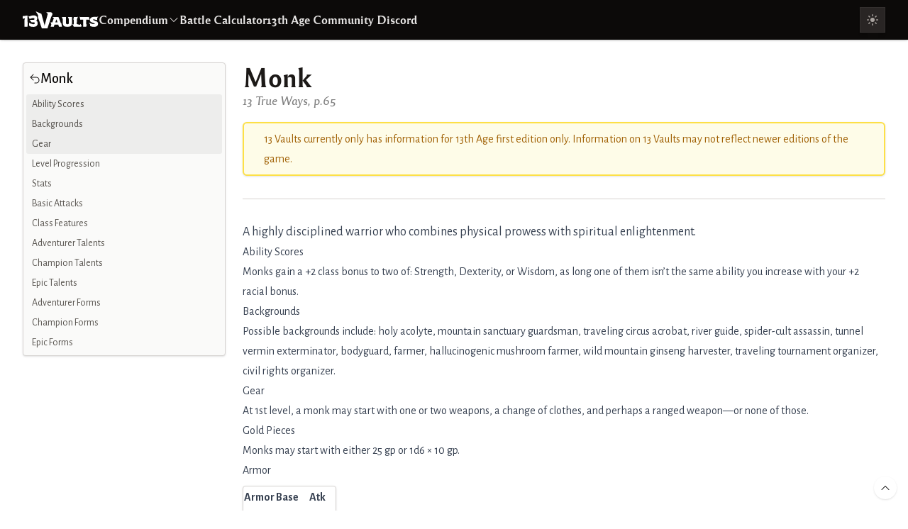

--- FILE ---
content_type: text/html; charset=utf-8
request_url: https://www.13vaults.com/compendium/classes/monk
body_size: 32794
content:
<!DOCTYPE html><html lang="en"><head><meta charSet="utf-8"/><link data-next-font="size-adjust" rel="preconnect" href="/" crossorigin="anonymous"/><link rel="preload" as="style" href="/_next/static/css/169775dc4bc72532.css"/><link rel="preload" as="script" href="/_next/static/chunks/webpack-50f338ee3ab3f4b4.js"/><link rel="preload" as="script" href="/_next/static/chunks/main-f413e4955ad07251.js"/><link rel="preload" as="script" href="/_next/static/chunks/pages/_app-e1f5962b9242fa16.js"/><link rel="preload" as="script" href="/_next/static/chunks/979-7b38b8088a16aff9.js"/><link rel="preload" as="script" href="/_next/static/chunks/955-c5e1805353a2e9cc.js"/><link rel="preload" as="script" href="/_next/static/chunks/402-72ef797f1f249fba.js"/><link rel="preload" as="script" href="/_next/static/chunks/400-efee7e218bcd8921.js"/><link rel="preload" as="script" href="/_next/static/chunks/130-018b7e2aea072813.js"/><link rel="preload" as="script" href="/_next/static/chunks/622-0dd5e9f53dca3260.js"/><link rel="preload" as="script" href="/_next/static/chunks/494-5da6ee909315eb17.js"/><link rel="preload" as="script" href="/_next/static/chunks/pages/compendium/classes/%5Bclass_item%5D-e5cb87aff0de09ed.js"/><link rel="preload" as="script" href="/_next/static/3Gzhcl_wNM0oYOm9_dPC2/_buildManifest.js"/><link rel="preload" as="script" href="/_next/static/3Gzhcl_wNM0oYOm9_dPC2/_ssgManifest.js"/><link rel="preload" as="script" href="/pa/js/pa.js"/><link rel="preload" href="/_next/static/css/169775dc4bc72532.css" as="style"/><meta name="viewport" content="width=device-width"/><link rel="shortcut icon" href="/favicon.svg"/><title>Monk - 13 Vaults</title><meta name="description" content="A highly disciplined warrior who combines physical prowess with spiritual enlightenment."/><meta property="og:locale" content="en"/><meta name="twitter:card" content="summary_large_image"/><meta name="twitter:title" content="Monk - 13 Vaults"/><meta name="twitter:description" content="A highly disciplined warrior who combines physical prowess with spiritual enlightenment."/><meta name="twitter:image" content="https://www.13vaults.com/images/13v-social-banner.jpg"/><meta property="og:type" content="website"/><meta property="og:title" content="Monk - 13 Vaults"/><meta property="og:description" content="A highly disciplined warrior who combines physical prowess with spiritual enlightenment."/><meta property="og:image" content="https://www.13vaults.com/images/13v-social-banner.jpg"/><meta name="next-head-count" content="15"/><link rel="stylesheet" href="/_next/static/css/169775dc4bc72532.css" data-n-g=""/><noscript data-n-css=""></noscript><script defer="" nomodule="" src="/_next/static/chunks/polyfills-c67a75d1b6f99dc8.js"></script><script src="/_next/static/chunks/webpack-50f338ee3ab3f4b4.js" defer=""></script><script src="/_next/static/chunks/main-f413e4955ad07251.js" defer=""></script><script src="/_next/static/chunks/pages/_app-e1f5962b9242fa16.js" defer=""></script><script src="/_next/static/chunks/979-7b38b8088a16aff9.js" defer=""></script><script src="/_next/static/chunks/955-c5e1805353a2e9cc.js" defer=""></script><script src="/_next/static/chunks/402-72ef797f1f249fba.js" defer=""></script><script src="/_next/static/chunks/400-efee7e218bcd8921.js" defer=""></script><script src="/_next/static/chunks/130-018b7e2aea072813.js" defer=""></script><script src="/_next/static/chunks/622-0dd5e9f53dca3260.js" defer=""></script><script src="/_next/static/chunks/494-5da6ee909315eb17.js" defer=""></script><script src="/_next/static/chunks/pages/compendium/classes/%5Bclass_item%5D-e5cb87aff0de09ed.js" defer=""></script><script src="/_next/static/3Gzhcl_wNM0oYOm9_dPC2/_buildManifest.js" defer=""></script><script src="/_next/static/3Gzhcl_wNM0oYOm9_dPC2/_ssgManifest.js" defer=""></script><style id="__jsx-2786388818">:root{--font-alegreya-sans:'__Alegreya_Sans_b4bc96', '__Alegreya_Sans_Fallback_b4bc96';--font-reforma-1969:'__reforma1969_63eba6', '__reforma1969_Fallback_63eba6';--font-alegreya-sans-sc:'__Alegreya_Sans_SC_a3fcbd', '__Alegreya_Sans_SC_Fallback_a3fcbd'}</style></head><body class="dark:bg-black text-stone-950 dark:text-stone-50"><div id="__next"><div class="min-h-screen-safe flex flex-col"><header class="z-10 sticky top-0 shadow"><div class="bg-stone-950"><div class="flex"></div><div class="relative"><nav aria-label="Top"><div class="bg-stone-950 px-4 lg:px-8 shadow h-14 flex items-center"><div class="mx-auto max-w-4xl max-w-5xl max-w-7xl flex-1"><div class="flex py-1 lg:py-2 items-center justify-between gap-8"><div class="flex lg:hidden"><button type="button" class="text-stone-300 disabled:opacity-50"><span class="sr-only">Open menu</span><svg xmlns="http://www.w3.org/2000/svg" viewBox="0 0 24 24" fill="currentColor" aria-hidden="true" class="h-6 w-6"><path fill-rule="evenodd" d="M3 6.75A.75.75 0 013.75 6h16.5a.75.75 0 010 1.5H3.75A.75.75 0 013 6.75zM3 12a.75.75 0 01.75-.75h16.5a.75.75 0 010 1.5H3.75A.75.75 0 013 12zm0 5.25a.75.75 0 01.75-.75h16.5a.75.75 0 010 1.5H3.75a.75.75 0 01-.75-.75z" clip-rule="evenodd"></path></svg></button></div><div class="hidden lg:flex lg:items-center"><a class="text-white" href="/"><span class="sr-only">13 Vaults</span><svg xmlns="http://www.w3.org/2000/svg" viewBox="0 0 152 34" fill="currentColor" class="hidden h-6 sm:block"><path fill-rule="evenodd" d="m56 30.7 1.3-4.6-1.5-4.3h3.6l3-8.3-3-2.2h12.3l4.8 12.3h1l1.1 7.1h-6l-1.4-4h-7.6l-1.2 4H56Zm9.5-8.9h4.1l-1.8-5.4h-.6l-1.7 5.4Zm24 9.2c-3.3 0-5.6-.6-7-2-1.5-1.2-2.2-3.3-2.2-6.2v-7.1l-2-4.4h8.3v10.2l.1 2.2c.2.7.5 1.2.9 1.5.4.4 1 .6 2 .6a4 4 0 0 0 2-.5c.3-.3.6-.8.8-1.5l.1-2.3v-5.8l-2-4.4h8.2v11.5c0 2-.3 3.4-1 4.7-.6 1.1-1.6 2-2.9 2.6a13 13 0 0 1-5.3.9Zm12.8-.3-2.8-5.5 2.8 1.1v-9.8l-.8.3.8-5.5h6.1l2.1-.3-2 5.5v5.2l-.4 3.8h.6l5.8 1.5 1.2-2 2.4 4-1.3 1.7h-14.5Zm18.7 0V16.5l-5.7.3-1.3-6.3 1.3.8h17.5l1.2 6.3-1.2-.8-5.7-.3v9.8l1.4-.3-1.4 4.7h-6.2Z"></path><path fill-rule="evenodd" d="M142.4 31a17 17 0 0 1-5.7-1 4 4 0 0 1-1.6-.8v-2.9l-2.9-4 2.9 1.2a16.7 16.7 0 0 0 7.6 2c1.1 0 1.7-.2 1.7-.7a1 1 0 0 0-.3-.7l-1.2-.5-2.5-.8-3.2-1.2c-.8-.4-1.5-1-2-1.6-.4-.7-.6-1.6-.6-2.7 0-1.9.8-3.4 2.3-4.6 1.6-1.1 3.8-1.7 6.8-1.7a23.3 23.3 0 0 1 3.5.2l4.3-.7-2.2 2.5v4.7l-7.2-1.8c-.7 0-1 .3-1 .8 0 .3.1.7.6 1l2.6 1c1.7.5 3 1 4 1.6A5 5 0 0 1 151 25a5.7 5.7 0 0 1-2.2 4.4 10.7 10.7 0 0 1-6.5 1.7ZM3.7 30.7V16.9l1-3-2.8.7H0v-5l9.5-1.3.3 1.9-.3 3.1.5 13.9-.5 3.5H3.7Zm16.7.3a27.2 27.2 0 0 1-3.6-.3L13 29l-.4-6.8 2 1.8 6.2 1.8c1.2 0 2-.2 2.6-.6.5-.5.8-1 .8-1.6 0-.6-.2-1-.6-1.2-.4-.3-1-.4-2-.4h-3.8l-4-5h7.5c.7 0 1.2-.2 1.6-.5.5-.3.7-.7.7-1.3 0-.6-.2-1-.6-1.3a3 3 0 0 0-1.7-.5 13.8 13.8 0 0 0-5.5 1.1l-1.9.7-2.6-5.8 2.6.5a16 16 0 0 1 4.6-1.5c1-.2 2.2-.3 3.5-.3 2.3 0 4 .5 5.3 1.6 1.2 1 1.8 2.5 1.8 4.4a5 5 0 0 1-.7 2.7 6 6 0 0 1-1.4 1.7 5.2 5.2 0 0 1 3 5c.1 5-3.1 7.6-9.5 7.6Zm17.9 3-7.8-22.6.4-3.3-1.7-3.2L26 0l11.4 4.9 6 21.6.4 2.6.5-2.6 6-21.6L47 1.6h9.8L60 5l-3 6.5L49.5 34H38.3Z"></path></svg></a></div><div class="hidden h-full lg:flex gap-8 flex-1"><div><div class="flex h-full justify-center space-x-8"><div class="flex" data-headlessui-state=""><div class="relative flex"><button class="border-transparent text-stone-200 hover:text-stone-300 font-serif font-bold relative items-center gap-1 -mb-px flex border-b-2 pt-px transition-colors duration-200 ease-out" type="button" aria-expanded="false" data-headlessui-state="">Compendium<svg xmlns="http://www.w3.org/2000/svg" viewBox="0 0 24 24" fill="currentColor" aria-hidden="true" class="h-4 w-4"><path fill-rule="evenodd" d="M12.53 16.28a.75.75 0 01-1.06 0l-7.5-7.5a.75.75 0 011.06-1.06L12 14.69l6.97-6.97a.75.75 0 111.06 1.06l-7.5 7.5z" clip-rule="evenodd"></path></svg></button></div></div></div></div><div class="flex flex-1 gap-8 justify-between"><div class="flex gap-8 font-bold"><a class="font-bold font-serif items-center -mb-px flex pt-px transition-colors duration-200 ease-out text-stone-200 border-b-2 hover:text-teal-600 focus:text-teal-600 border-transparent focus:hover:border-teal-600 hover:border-teal-600" href="/calculator">Battle Calculator</a><a class="font-bold font-serif items-center -mb-px flex pt-px transition-colors duration-200 ease-out text-stone-200 border-b-2 hover:text-teal-600 focus:text-teal-600 border-transparent focus:hover:border-teal-600 hover:border-teal-600" href="https://discord.gg/m9DbPC6RsC">13th Age Community Discord</a></div><div class="flex gap-4 items-center"><div class="hidden lg:block relative"><div data-headlessui-state=""><label class="sr-only" id="headlessui-listbox-label-:R6ksqm:" data-headlessui-state="">Theme</label></div></div></div></div></div><div class="lg:hidden mx-auto text-white absolute inset-0 grid place-content-center pointer-events-none"><a class="pointer-events-auto" href="/"><span class="sr-only">13 Vaults</span><svg xmlns="http://www.w3.org/2000/svg" fill="currentColor" viewBox="0 0 60 34" class="h-6 sm:hidden"><path fill-rule="evenodd" d="M3.7 30.7V16.9l1-3-2.8.7H0v-5l9.5-1.3.3 1.9-.3 3.1.5 13.9-.5 3.5H3.7Zm16.7.3a27.2 27.2 0 0 1-3.6-.3L13 29l-.4-6.8 2 1.8 6.2 1.8c1.2 0 2-.2 2.6-.6.5-.5.8-1 .8-1.6 0-.6-.2-1-.6-1.2-.4-.3-1-.4-2-.4h-3.8l-4-5h7.5c.7 0 1.2-.2 1.6-.5.5-.3.7-.7.7-1.3 0-.6-.2-1-.6-1.3a3 3 0 0 0-1.7-.5 13.8 13.8 0 0 0-5.5 1.1l-1.9.7-2.6-5.8 2.6.5a16 16 0 0 1 4.6-1.5c1-.2 2.2-.3 3.5-.3 2.3 0 4 .5 5.3 1.6 1.2 1 1.8 2.5 1.8 4.4a5 5 0 0 1-.7 2.7 6 6 0 0 1-1.4 1.7 5.2 5.2 0 0 1 3 5c.1 5-3.1 7.6-9.5 7.6Zm17.9 3-7.8-22.6.4-3.3-1.7-3.2L26 0l11.4 4.9 6 21.6.4 2.6.5-2.6 6-21.6L47 1.6h9.8L60 5l-3 6.5L49.5 34H38.3Z"></path></svg><svg xmlns="http://www.w3.org/2000/svg" viewBox="0 0 152 34" fill="currentColor" class="hidden h-6 sm:block"><path fill-rule="evenodd" d="m56 30.7 1.3-4.6-1.5-4.3h3.6l3-8.3-3-2.2h12.3l4.8 12.3h1l1.1 7.1h-6l-1.4-4h-7.6l-1.2 4H56Zm9.5-8.9h4.1l-1.8-5.4h-.6l-1.7 5.4Zm24 9.2c-3.3 0-5.6-.6-7-2-1.5-1.2-2.2-3.3-2.2-6.2v-7.1l-2-4.4h8.3v10.2l.1 2.2c.2.7.5 1.2.9 1.5.4.4 1 .6 2 .6a4 4 0 0 0 2-.5c.3-.3.6-.8.8-1.5l.1-2.3v-5.8l-2-4.4h8.2v11.5c0 2-.3 3.4-1 4.7-.6 1.1-1.6 2-2.9 2.6a13 13 0 0 1-5.3.9Zm12.8-.3-2.8-5.5 2.8 1.1v-9.8l-.8.3.8-5.5h6.1l2.1-.3-2 5.5v5.2l-.4 3.8h.6l5.8 1.5 1.2-2 2.4 4-1.3 1.7h-14.5Zm18.7 0V16.5l-5.7.3-1.3-6.3 1.3.8h17.5l1.2 6.3-1.2-.8-5.7-.3v9.8l1.4-.3-1.4 4.7h-6.2Z"></path><path fill-rule="evenodd" d="M142.4 31a17 17 0 0 1-5.7-1 4 4 0 0 1-1.6-.8v-2.9l-2.9-4 2.9 1.2a16.7 16.7 0 0 0 7.6 2c1.1 0 1.7-.2 1.7-.7a1 1 0 0 0-.3-.7l-1.2-.5-2.5-.8-3.2-1.2c-.8-.4-1.5-1-2-1.6-.4-.7-.6-1.6-.6-2.7 0-1.9.8-3.4 2.3-4.6 1.6-1.1 3.8-1.7 6.8-1.7a23.3 23.3 0 0 1 3.5.2l4.3-.7-2.2 2.5v4.7l-7.2-1.8c-.7 0-1 .3-1 .8 0 .3.1.7.6 1l2.6 1c1.7.5 3 1 4 1.6A5 5 0 0 1 151 25a5.7 5.7 0 0 1-2.2 4.4 10.7 10.7 0 0 1-6.5 1.7ZM3.7 30.7V16.9l1-3-2.8.7H0v-5l9.5-1.3.3 1.9-.3 3.1.5 13.9-.5 3.5H3.7Zm16.7.3a27.2 27.2 0 0 1-3.6-.3L13 29l-.4-6.8 2 1.8 6.2 1.8c1.2 0 2-.2 2.6-.6.5-.5.8-1 .8-1.6 0-.6-.2-1-.6-1.2-.4-.3-1-.4-2-.4h-3.8l-4-5h7.5c.7 0 1.2-.2 1.6-.5.5-.3.7-.7.7-1.3 0-.6-.2-1-.6-1.3a3 3 0 0 0-1.7-.5 13.8 13.8 0 0 0-5.5 1.1l-1.9.7-2.6-5.8 2.6.5a16 16 0 0 1 4.6-1.5c1-.2 2.2-.3 3.5-.3 2.3 0 4 .5 5.3 1.6 1.2 1 1.8 2.5 1.8 4.4a5 5 0 0 1-.7 2.7 6 6 0 0 1-1.4 1.7 5.2 5.2 0 0 1 3 5c.1 5-3.1 7.6-9.5 7.6Zm17.9 3-7.8-22.6.4-3.3-1.7-3.2L26 0l11.4 4.9 6 21.6.4 2.6.5-2.6 6-21.6L47 1.6h9.8L60 5l-3 6.5L49.5 34H38.3Z"></path></svg></a></div><div class="lg:hidden relative"><div data-headlessui-state=""><label class="sr-only" id="headlessui-listbox-label-:Rdcqm:" data-headlessui-state="">Theme</label></div></div></div></div></div></nav></div></div></header><div class="flex flex-col flex-1 relative"><div class="p-4 lg:p-8"><div class="mx-auto max-w-4xl max-w-5xl max-w-7xl grid grid-cols-1 gap-6 xl:grid-cols-12 relative"><aside class="static xl:col-start-1 xl:col-end-4"><div class="sticky overflow-y-auto top-20 bottom-4 rounded pb-1 dark:bg-stone-800 dark:text-stone-100 dark:border-stone-700 bg-stone-50 border border-stone-300 shadow xl:max-h-[calc(100vh-6.5rem)]"><div><div class="hidden xl:block absolute inset-x-1 top-0 bg-black/5 will-change-transform dark:bg-white/5 pointer-events-none" style="border-radius:3px;height:28px;top:16px;opacity:0"></div><div class="flex gap-2 items-center p-2"><a title="Go back to Classes" href="/en/compendium/classes"><svg xmlns="http://www.w3.org/2000/svg" viewBox="0 0 24 24" fill="currentColor" aria-hidden="true" class="h-4 w-4 text-current"><path fill-rule="evenodd" d="M9.53 2.47a.75.75 0 010 1.06L4.81 8.25H15a6.75 6.75 0 010 13.5h-3a.75.75 0 010-1.5h3a5.25 5.25 0 100-10.5H4.81l4.72 4.72a.75.75 0 11-1.06 1.06l-6-6a.75.75 0 010-1.06l6-6a.75.75 0 011.06 0z" clip-rule="evenodd"></path></svg></a><p class="font-medium text-xl truncate">Monk</p></div><nav role="navigation" aria-label="Side navigation"><ul role="list" class="flex flex-col"><li><a href="#ability-scores" class="flex justify-between gap-2 py-1 px-3 text-sm transition text-stone-600 hover:text-stone-900 dark:text-stone-300 dark:hover:text-white"><span class="pointer-events-none truncate">Ability Scores</span></a></li><li><a href="#backgrounds" class="flex justify-between gap-2 py-1 px-3 text-sm transition text-stone-600 hover:text-stone-900 dark:text-stone-300 dark:hover:text-white"><span class="pointer-events-none truncate">Backgrounds</span></a></li><li><a href="#gear" class="flex justify-between gap-2 py-1 px-3 text-sm transition text-stone-600 hover:text-stone-900 dark:text-stone-300 dark:hover:text-white"><span class="pointer-events-none truncate">Gear</span></a></li><li><a href="#level-progression" class="flex justify-between gap-2 py-1 px-3 text-sm transition text-stone-600 hover:text-stone-900 dark:text-stone-300 dark:hover:text-white"><span class="pointer-events-none truncate">Level Progression</span></a></li><li><a href="#stats" class="flex justify-between gap-2 py-1 px-3 text-sm transition text-stone-600 hover:text-stone-900 dark:text-stone-300 dark:hover:text-white"><span class="pointer-events-none truncate">Stats</span></a></li><li><a href="#basic-attacks" class="flex justify-between gap-2 py-1 px-3 text-sm transition text-stone-600 hover:text-stone-900 dark:text-stone-300 dark:hover:text-white"><span class="pointer-events-none truncate">Basic Attacks</span></a></li><li><a href="#class-features" class="flex justify-between gap-2 py-1 px-3 text-sm transition text-stone-600 hover:text-stone-900 dark:text-stone-300 dark:hover:text-white"><span class="pointer-events-none truncate">Class Features</span></a></li><li><a href="#adventurer-talents" class="flex justify-between gap-2 py-1 px-3 text-sm transition text-stone-600 hover:text-stone-900 dark:text-stone-300 dark:hover:text-white"><span class="pointer-events-none truncate">Adventurer Talents</span></a></li><li><a href="#champion-talents" class="flex justify-between gap-2 py-1 px-3 text-sm transition text-stone-600 hover:text-stone-900 dark:text-stone-300 dark:hover:text-white"><span class="pointer-events-none truncate">Champion Talents</span></a></li><li><a href="#epic-talents" class="flex justify-between gap-2 py-1 px-3 text-sm transition text-stone-600 hover:text-stone-900 dark:text-stone-300 dark:hover:text-white"><span class="pointer-events-none truncate">Epic Talents</span></a></li><li><a href="#adventurer-forms" class="flex justify-between gap-2 py-1 px-3 text-sm transition text-stone-600 hover:text-stone-900 dark:text-stone-300 dark:hover:text-white"><span class="pointer-events-none truncate">Adventurer Forms</span></a></li><li><a href="#champion-forms" class="flex justify-between gap-2 py-1 px-3 text-sm transition text-stone-600 hover:text-stone-900 dark:text-stone-300 dark:hover:text-white"><span class="pointer-events-none truncate">Champion Forms</span></a></li><li><a href="#epic-forms" class="flex justify-between gap-2 py-1 px-3 text-sm transition text-stone-600 hover:text-stone-900 dark:text-stone-300 dark:hover:text-white"><span class="pointer-events-none truncate">Epic Forms</span></a></li></ul></nav></div></div></aside><main class="xl:col-start-4 xl:col-end-13 flex flex-col"><article class="prose prose-h1:my-0 prose-h2:mt-8 max-w-none prose-headings:font-medium prose-headings:font-serif prose-lead:leading-normal prose-lead:font-serif prose-table:my-0 prose-blockquote:border-teal-500 prose-blockquote:bg-teal-500/5 dark:prose-blockquote:bg-teal-500/20 dark:prose-blockquote:text-white prose-blockquote:font-serif prose-blockquote:shadow-md prose-h2:text-2xl lg:prose-h2:text-3xl prose-th:font-serif prose-th:font-medium prose-h2:border-b-2 prose-h2:border-stone-300 dark:prose-h2:border-stone-600 prose-th:p-2 prose-thead:shadow-sm prose-th:align-bottom prose-thead:bg-white dark:prose-thead:bg-stone-700 prose-table:whitespace-nowrap prose-blockquote:pr-6 dark:prose-invert dark:prose-tr:border-stone-800 dark:prose-thead:border-stone-900 prose-lead:text-stone-700 dark:prose-lead:text-stone-200 prose-teal prose-table:bg-stone-50 dark:prose-table:bg-stone-800 prose-td:px-2 even:prose-tr:bg-stone-100 dark:even:prose-tr:bg-stone-900"><header class="not-prose"><h1 class="font-display-serif font-bold text-3xl md:text-4xl text-stone-900 dark:text-stone-200">Monk</h1><p class="my-0 font-serif font-medium italic text-black/50 dark:text-stone-400">13 True Ways, p.65</p><div class="mt-4"><div class="border-2 rounded-md shadow px-4 py-2 bg-yellow-50 dark:bg-yellow-900/75 border-yellow-300 dark:border-yellow-600"><div class="flex"><div class="ms-3"><div class="prose max-w-none prose-p:my-2 text-yellow-700 dark:text-yellow-100 prose-yellow hover:prose-a:text-yellow-800">13 Vaults currently only has information for 13th Age first edition only. Information on 13 Vaults may not reflect newer editions of the game.</div></div></div></div></div></header><hr class="my-8 border-stone-300 dark:border-stone-700"/><p class="lead text-lg">A highly disciplined warrior who combines physical prowess with spiritual enlightenment.</p><h2 id="ability-scores" class="scroll-mt-16 lg:scroll-mt-20">Ability Scores</h2>
<p>Monks gain a +2 class bonus to two of: Strength, Dexterity, or Wisdom, as long one of them isn’t the same ability you increase with your +2 racial bonus.</p>
<h2 id="backgrounds" class="scroll-mt-16 lg:scroll-mt-20">Backgrounds</h2>
<p>Possible backgrounds include: holy acolyte, mountain sanctuary guardsman, traveling circus acrobat, river guide, spider-cult assassin, tunnel vermin exterminator, bodyguard, farmer, hallucinogenic mushroom farmer, wild mountain ginseng harvester, traveling tournament organizer, civil rights organizer.</p>
<h2 id="gear" class="scroll-mt-16 lg:scroll-mt-20">Gear</h2>
<p>At 1st level, a monk may start with one or two weapons, a change of clothes, and perhaps a ranged weapon—or none of those.</p>
<h3 id="gold-pieces" class="scroll-mt-16 lg:scroll-mt-20">Gold Pieces</h3>
<p>Monks may start with either 25 gp or 1d6 × 10 gp.</p>
<h3 id="armor" class="scroll-mt-16 lg:scroll-mt-20">Armor</h3>
<div class="overflow-auto w-min max-w-full border dark:border-stone-700 rounded shadow bg-white dark:bg-stone-700 border-stone-300 my-2"><table><thead><tr><th>Armor Type</th><th>Base AC</th><th>Atk Penalty</th></tr></thead><tbody><tr><td>None</td><td>11</td><td>—</td></tr><tr><td>Light</td><td>11</td><td>—</td></tr><tr><td>Heavy</td><td>12</td><td>-4</td></tr><tr><td>Shield</td><td>+1</td><td>-2</td></tr></tbody></table></div>
<h3 id="melee-weapons" class="scroll-mt-16 lg:scroll-mt-20">Melee Weapons</h3>
<p>A monk usually fights with his hands and feet (JAB, PUNCH, and KICK), though if he has traditional weapons from his training, he can use those.
When a monk fights with weapons not from his tradition, he uses the fighter’s weapon chart with a -2 atk penalty.</p>
<h3 id="ranged-weapons" class="scroll-mt-16 lg:scroll-mt-20">Ranged Weapons</h3>
<div class="overflow-auto w-min max-w-full border dark:border-stone-700 rounded shadow bg-white dark:bg-stone-700 border-stone-300 my-2"><table><thead><tr><th></th><th>Thrown</th><th>Crossbow</th><th>Bow</th></tr></thead><tbody><tr><td>Small</td><td>1d4 dagger, star</td><td>1d4 (-2 atk) hand crossbow</td><td>—</td></tr><tr><td>Light or Simple</td><td>1d6 javelin</td><td>1d6 (-3 atk) light crossbow</td><td>1d6 (-2 atk) shortbow</td></tr><tr><td>Heavy or Martial</td><td>—</td><td>1d8 (-4 atk) heavy crossbow</td><td>1d8 (-3 atk) longbow</td></tr></tbody></table></div>
<h2 id="level-progression" class="scroll-mt-16 lg:scroll-mt-20">Level Progression</h2>
<div class="overflow-auto w-min max-w-full border dark:border-stone-700 rounded shadow bg-white dark:bg-stone-700 border-stone-300 my-2"><table><thead><tr><th>Monk</th><th>Total Hit Points</th><th>Total Feats</th><th>Class Talents</th><th>Forms</th><th>Ki</th><th>Level-up Ability Bonuses</th><th>Damage Bonus From Ability Score</th></tr></thead><tbody><tr><td>Level 1</td><td>(7 + CON mod) x 3</td><td>1 adventurer</td><td>3 adventurer</td><td>2 adventurer</td><td>1 + Wis mod</td><td></td><td>ability modifier</td></tr><tr><td>Level 2</td><td>(7 + CON mod) x 4</td><td>2 adventurer</td><td>3 adventurer</td><td>2 adventurer</td><td>2 + Wis mod</td><td></td><td>ability modifier</td></tr><tr><td>Level 3</td><td>(7 + CON mod) x 5</td><td>3 adventurer</td><td>3 adventurer</td><td>3 adventurer</td><td>2 + Wis mod</td><td></td><td>ability modifier</td></tr><tr><td>Level 4</td><td>(7 + CON mod) x 6</td><td>4 adventurer</td><td>3 adventurer</td><td>3 adventurer</td><td>2 + Wis mod</td><td>+1 to 3 abilities</td><td>ability modifier</td></tr><tr><td>Level 5</td><td>(7 + CON mod) x 8</td><td>4 adventurer; 1 champion</td><td>3 adventurer</td><td>3 adventurer; 1 champion</td><td>3 + Wis mod</td><td></td><td>2 x ability modifier</td></tr><tr><td>Level 6</td><td>(7 + CON mod) x 10</td><td>4 adventurer; 2 champion</td><td>3 adventurer; 1 champion</td><td>3 adventurer; 1 champion</td><td>3 + Wis mod</td><td></td><td>2 x ability modifier</td></tr><tr><td>Level 7</td><td>(7 + CON mod) x 12</td><td>4 adventurer; 3 champion</td><td>3 adventurer; 1 champion</td><td>2 adventurer; 2 champion</td><td>3 + Wis mod</td><td>+1 to 3 abilities</td><td>2 x ability modifier</td></tr><tr><td>Level 8</td><td>(7 + CON mod) x 16</td><td>4 adventurer; 3 champion; 1 epic</td><td>3 adventurer; 1 champion</td><td>2 adventurer; 2 champion; 1 epic</td><td>3 + Wis mod</td><td></td><td>3 x ability modifier</td></tr><tr><td>Level 9</td><td>(7 + CON mod) x 20</td><td>4 adventurer; 3 champion; 2 epic</td><td>3 adventurer; 1 champion; 1 epic</td><td>2 adventurer; 2 champion; 1 epic</td><td>3 + Wis mod</td><td></td><td>3 x ability modifier</td></tr><tr><td>Level 10</td><td>(7 + CON mod) x 24</td><td>4 adventurer; 3 champion; 3 epic</td><td>3 adventurer; 1 champion; 1 epic</td><td>2 adventurer; 2 champion; 2 epic</td><td>3 + Wis mod</td><td>+1 to 3 abilities</td><td>3 x ability modifier</td></tr></tbody></table></div>
<h2 id="stats" class="scroll-mt-16 lg:scroll-mt-20">Stats</h2>
<p>Initiative, AC, PD, MD, Hit Points, Recovery Dice, Feats, and some Talents are level dependent.</p>
<div class="overflow-auto w-min max-w-full border dark:border-stone-700 rounded shadow bg-white dark:bg-stone-700 border-stone-300 my-2"><table><thead><tr><th>Stat</th><th>Value</th></tr></thead><tbody><tr><td>Ability Bonus</td><td>+2 Strength, Dexterity, or Wisdom in two scores (different from racial bonus)</td></tr><tr><td>Initiative</td><td>Dex mod + Level</td></tr><tr><td>Armor Class (no/light armor)</td><td>11 + middle mod of Con/Dex/Wis + Level</td></tr><tr><td>Physical Defense</td><td>11 + middle mod of Str/Con/Dex + Level</td></tr><tr><td>Mental Defense</td><td>11 + middle mod of Int/Wis/Cha + Level</td></tr><tr><td>Hit Points</td><td>(7 + Con mod) x Level modifier (see level progression chart)</td></tr><tr><td>Recoveries</td><td>8</td></tr><tr><td>Recovery Dice</td><td>(1d8 x level) + Con mod</td></tr><tr><td>Backgrounds</td><td>8 points, max 5 in any one background</td></tr><tr><td>Icon Relationships</td><td>3 points (4 at 5th level; 5 at 8th level)</td></tr><tr><td>Talents</td><td>3 (see level progression chart)</td></tr><tr><td>Feats</td><td>1 per Level</td></tr></tbody></table></div>
<h2 id="basic-attacks" class="scroll-mt-16 lg:scroll-mt-20">Basic Attacks</h2>
<div role="list" class="my-4 list-none m-0 p-0 grid grid-cols-1 gap-4 grid-rows-[masonry] lg:grid-cols-2"><div role="listitem"><section class="text-base m-0 text-stone-950 dark:text-stone-50 relative"><div class="absolute -inset-[2px] border-2 border-stone-100 dark:border-stone-950 pointer-events-none"></div><header class="text-lg not-prose p-1 gap-2 font-serif font-medium bg-gradient-to-l text-stone-50 flex justify-between items-center from-emerald-600 to-emerald-800 dark:from-emerald-700 dark:to-emerald-900"><h1 class="text-left text-2xl font-bold font-serif tracking-tight">Melee Attack</h1><p class="text-right ordinal text-lg font-sans-sc font-medium tracking-tight">Basic Attack</p></header><div class="flex-col gap-2 bg-stone-50 dark:bg-stone-900 bg-gradient-to-t from-white to-white/0 dark:from-stone-800 dark:to-stone-800/0"><div class="py-2 px-1 prose max-w-none dark:prose-invert prose-h3:my-2 prose-headings:font-serif text-stone-950 dark:text-stone-50 text-base prose-p:text-current first:prose-p:mt-0 last:prose-p:mb-0 prose-hr:my-2 prose-p:my-2 prose-hr:border-stone-300 prose-hr:dark:border-stone-700"><p>At-Will</p>
<hr/>
<p><strong>Target:</strong> One enemy</p>
<p><strong>Attack:</strong> Dexterity + Level vs. AC</p>
<p><strong>Hit:</strong> PUNCH + Strength damage</p>
<p><strong>Miss:</strong> Damage equal to your level</p></div></div></section></div><div role="listitem"><section class="text-base m-0 text-stone-950 dark:text-stone-50 relative"><div class="absolute -inset-[2px] border-2 border-stone-100 dark:border-stone-950 pointer-events-none"></div><header class="text-lg not-prose p-1 gap-2 font-serif font-medium bg-gradient-to-l text-stone-50 flex justify-between items-center from-emerald-600 to-emerald-800 dark:from-emerald-700 dark:to-emerald-900"><h1 class="text-left text-2xl font-bold font-serif tracking-tight">Ranged Attack</h1><p class="text-right ordinal text-lg font-sans-sc font-medium tracking-tight">Basic Attack</p></header><div class="flex-col gap-2 bg-stone-50 dark:bg-stone-900 bg-gradient-to-t from-white to-white/0 dark:from-stone-800 dark:to-stone-800/0"><div class="py-2 px-1 prose max-w-none dark:prose-invert prose-h3:my-2 prose-headings:font-serif text-stone-950 dark:text-stone-50 text-base prose-p:text-current first:prose-p:mt-0 last:prose-p:mb-0 prose-hr:my-2 prose-p:my-2 prose-hr:border-stone-300 prose-hr:dark:border-stone-700"><p>At-Will</p>
<hr/>
<p><strong>Target:</strong> One enemy</p>
<p><strong>Attack:</strong> Dexterity + Level vs. AC</p>
<p><strong>Hit:</strong> WEAPON + Dexterity damage</p>
<p><strong>Miss:</strong> —</p></div></div></section></div></div>
<h2 id="class-features" class="scroll-mt-16 lg:scroll-mt-20">Class Features</h2>
<p>All monks have attacks dealing JAB, PUNCH, and KICK damage,
use forms as the basis of their actions during each round, use ki points,
and are considered to fight with two-weapons even when they’re just fighting with their fists and feet.
They also can take advantage of magical bracers.</p>
<div role="list" class="my-4 list-none m-0 p-0 grid grid-cols-1 gap-4 grid-rows-[masonry] lg:grid-cols-1"><div role="listitem"><section class="text-base m-0 text-stone-950 dark:text-stone-50 relative"><div class="absolute -inset-[2px] border-2 border-stone-100 dark:border-stone-950 pointer-events-none"></div><header class="text-lg not-prose p-1 gap-2 font-serif font-medium bg-gradient-to-l text-stone-50 flex justify-between items-center from-violet-800 to-violet-950 dark:from-violet-800 dark:to-violet-950"><h1 class="text-left text-2xl font-bold font-serif tracking-tight">JAB, PUNCH, and KICK Attacks</h1><p class="text-right ordinal text-lg font-sans-sc font-medium tracking-tight">Class Feature</p></header><div class="flex-col gap-2 bg-stone-50 dark:bg-stone-900 bg-gradient-to-t from-white to-white/0 dark:from-stone-800 dark:to-stone-800/0"><div class="py-2 px-1 prose max-w-none dark:prose-invert prose-h3:my-2 prose-headings:font-serif text-stone-950 dark:text-stone-50 text-base prose-p:text-current first:prose-p:mt-0 last:prose-p:mb-0 prose-hr:my-2 prose-p:my-2 prose-hr:border-stone-300 prose-hr:dark:border-stone-700"><p>Under normal circumstances, melee weapons that are traditional in a monk’s style function like special effects for monks.
Most monk attacks are rated as JAB, PUNCH, or KICK attacks, in the same sense that most fighter attacks are WEAPON attacks.</p>
<ul>
<li>JAB attacks deal 1d6 damage per level.</li>
<li>PUNCH attacks deal 1d8 damage per level.</li>
<li>KICK attacks deal 1d10 damage per level.</li>
</ul>
<p>Monks don’t use weapon damage dice unless they are using a non-traditional weapon or a basic ranged attack that is not part of one of their monk forms.</p>
<p>When fighting barehanded, with bracers, or with traditional monk weapons, monks use damage dice based on the form they are attacking with, or PUNCH damage for basic melee attacks.
While using a magic weapon, monks add the weapon’s attack and damage bonus to their attacks, and they can use that weapon’s power(s).</p>
<p>All monk attacks that use Dexterity as the attack stat use Strength as the ability score that determines damage.</p></div></div></section></div><div role="listitem"><section class="text-base m-0 text-stone-950 dark:text-stone-50 relative"><div class="absolute -inset-[2px] border-2 border-stone-100 dark:border-stone-950 pointer-events-none"></div><header class="text-lg not-prose p-1 gap-2 font-serif font-medium bg-gradient-to-l text-stone-50 flex justify-between items-center from-violet-800 to-violet-950 dark:from-violet-800 dark:to-violet-950"><h1 class="text-left text-2xl font-bold font-serif tracking-tight">Forms</h1><p class="text-right ordinal text-lg font-sans-sc font-medium tracking-tight">Class Feature</p></header><div class="flex-col gap-2 bg-stone-50 dark:bg-stone-900 bg-gradient-to-t from-white to-white/0 dark:from-stone-800 dark:to-stone-800/0"><div class="py-2 px-1 prose max-w-none dark:prose-invert prose-h3:my-2 prose-headings:font-serif text-stone-950 dark:text-stone-50 text-base prose-p:text-current first:prose-p:mt-0 last:prose-p:mb-0 prose-hr:my-2 prose-p:my-2 prose-hr:border-stone-300 prose-hr:dark:border-stone-700"><p>When you learn a monk form, you learn all three elements of that form: an <strong>opening attack</strong>, <strong>flow attack</strong>, and <strong>finishing attack</strong>.
Each element generally requires a standard action to use.</p>
<p>Your first standard action attack in a battle must be an opening.
Your second attack can be a flow attack from any form you know, or it can be another opening.
After you use a flow attack, your next monk attack must be a finishing attack from any form you know, or it can be another opening.
(You can’t use flow attack twice in a row.)
After a finishing attack you must start over with an opening on your next standard action.
If you do not attack one turn, you must start over with an opening on your next standard action.
This form progression applies whether you hit or miss with your attack.</p>
<p>As long as you use the proper element of the form (opening, flow, or finishing attack),
you can use an opening, flow, or finishing attack from ANY of the forms you know.</p>
<p>When you use an element of a form, you gain an AC bonus until the start of your next turn.
After using an opening attack you gain a +1 bonus to AC. After using a flow attack, you gain a +2 bonus to AC.
After using a finishing attack, you gain a +3 bonus to AC.
If <em>elven grace</em> or some other power lets you use multiple elements of your forms in a turn,
the AC bonuses don’t stack but you do get to use the highest bonus.</p></div></div></section></div><div role="listitem"><section class="text-base m-0 text-stone-950 dark:text-stone-50 relative"><div class="absolute -inset-[2px] border-2 border-stone-100 dark:border-stone-950 pointer-events-none"></div><header class="text-lg not-prose p-1 gap-2 font-serif font-medium bg-gradient-to-l text-stone-50 flex justify-between items-center from-violet-800 to-violet-950 dark:from-violet-800 dark:to-violet-950"><h1 class="text-left text-2xl font-bold font-serif tracking-tight">Ki</h1><p class="text-right ordinal text-lg font-sans-sc font-medium tracking-tight">Class Feature</p></header><div class="flex-col gap-2 bg-stone-50 dark:bg-stone-900 bg-gradient-to-t from-white to-white/0 dark:from-stone-800 dark:to-stone-800/0"><div class="py-2 px-1 prose max-w-none dark:prose-invert prose-h3:my-2 prose-headings:font-serif text-stone-950 dark:text-stone-50 text-base prose-p:text-current first:prose-p:mt-0 last:prose-p:mb-0 prose-hr:my-2 prose-p:my-2 prose-hr:border-stone-300 prose-hr:dark:border-stone-700"><p>You gain a number of ki points each day equal to 1 + your Wisdom modifier.
You can spend ki to modify the natural result of one of your attack rolls.
Ki is a daily resource.
When you take a full heal-up, you regain all your ki points.
You don’t regain ki during a quick rest.</p>
<p>After rolling an attack, you can spend 1 point of ki as a free action to change your attack’s natural result by 1,
unless that result is a natural 1.
The change can be +1 or -1.
Spending ki is a free action, but you can only spend 1 point of ki each turn.</p></div><div class="not-prose mt-0"><ul role="list" class="flex flex-col gap-1"><li class="my-0 border-l-2 px-2 py-0 text-stone-900 dark:text-stone-50 border-sky-500 dark:border-sky-300 from-sky-200/50 dark:from-sky-950 to-sky-50/10 dark:to-sky-950/10 bg-gradient-to-r"><div><p class="text-lg font-sans-sc font-medium tracking-tight">Adventurer Feat:</p><div><p>You gain 1 additional point of ki each day.</p></div></div></li><li class="my-0 border-l-2 px-2 py-0 text-stone-900 dark:text-stone-50 border-sky-500 dark:border-sky-300 from-sky-200/50 dark:from-sky-950 to-sky-50/10 dark:to-sky-950/10 bg-gradient-to-r"><div><p class="text-lg font-sans-sc font-medium tracking-tight">Champion Feat:</p><div><p>You can spend as much ki as you like during a turn. You must spend each point of ki on a different attack roll or a different ki power.</p></div></div></li><li class="my-0 border-l-2 px-2 py-0 text-stone-900 dark:text-stone-50 border-sky-500 dark:border-sky-300 from-sky-200/50 dark:from-sky-950 to-sky-50/10 dark:to-sky-950/10 bg-gradient-to-r"><div><p class="text-lg font-sans-sc font-medium tracking-tight">Epic Feat:</p><div><p>Work with your GM to invent a new ki power related to your one unique thing or some other aspect of your character’s story. If the ki power is too good and overshadows your other ki powers, the GM should rule that you can only use it once a day.</p></div></div></li></ul></div></div></section></div><div role="listitem"><section class="text-base m-0 text-stone-950 dark:text-stone-50 relative"><div class="absolute -inset-[2px] border-2 border-stone-100 dark:border-stone-950 pointer-events-none"></div><header class="text-lg not-prose p-1 gap-2 font-serif font-medium bg-gradient-to-l text-stone-50 flex justify-between items-center from-violet-800 to-violet-950 dark:from-violet-800 dark:to-violet-950"><h1 class="text-left text-2xl font-bold font-serif tracking-tight">Two-Weapon Fighting</h1><p class="text-right ordinal text-lg font-sans-sc font-medium tracking-tight">Class Feature</p></header><div class="flex-col gap-2 bg-stone-50 dark:bg-stone-900 bg-gradient-to-t from-white to-white/0 dark:from-stone-800 dark:to-stone-800/0"><div class="py-2 px-1 prose max-w-none dark:prose-invert prose-h3:my-2 prose-headings:font-serif text-stone-950 dark:text-stone-50 text-base prose-p:text-current first:prose-p:mt-0 last:prose-p:mb-0 prose-hr:my-2 prose-p:my-2 prose-hr:border-stone-300 prose-hr:dark:border-stone-700"><p>Since monks are trained to strike with all their limbs, they can always be considered to be fighting with two weapons in melee, even when they’re barehanded.
The principal advantage of “two-weapon fighting” is that you get to reroll your attack when you roll a natural 2 with a melee attack, sticking with the reroll.</p></div></div></section></div><div role="listitem"><section class="text-base m-0 text-stone-950 dark:text-stone-50 relative"><div class="absolute -inset-[2px] border-2 border-stone-100 dark:border-stone-950 pointer-events-none"></div><header class="text-lg not-prose p-1 gap-2 font-serif font-medium bg-gradient-to-l text-stone-50 flex justify-between items-center from-violet-800 to-violet-950 dark:from-violet-800 dark:to-violet-950"><h1 class="text-left text-2xl font-bold font-serif tracking-tight">Bracers as Magic Items</h1><p class="text-right ordinal text-lg font-sans-sc font-medium tracking-tight">Class Feature</p></header><div class="flex-col gap-2 bg-stone-50 dark:bg-stone-900 bg-gradient-to-t from-white to-white/0 dark:from-stone-800 dark:to-stone-800/0"><div class="py-2 px-1 prose max-w-none dark:prose-invert prose-h3:my-2 prose-headings:font-serif text-stone-950 dark:text-stone-50 text-base prose-p:text-current first:prose-p:mt-0 last:prose-p:mb-0 prose-hr:my-2 prose-p:my-2 prose-hr:border-stone-300 prose-hr:dark:border-stone-700"><p>Monks get magic-weapon style powers from magical bracers.
In practice, a monk fighting barehanded looks to bracers for magical advantage.
A monk who fights with the monastery’s traditional weapons might use bracers or a magical weapon,
but a monk wearing magical bracers can’t use a magical melee weapon at the same time.</p></div></div></section></div></div>
<h2 id="adventurer-talents" class="scroll-mt-16 lg:scroll-mt-20">Adventurer Talents</h2>
<p>Choose three of the following adventurer-tier class talents.
You get an additional monk class talent at 6th level and 9th level.</p>
<p>You are free to take as many of the Seven Deadly Secrets talents as you wish (up to the class limit) but you can only use one of them per battle.
You can choose which one just before using it.</p>
<div role="list" class="my-4 list-none m-0 p-0 grid grid-cols-1 gap-4 grid-rows-[masonry] lg:grid-cols-1"><div role="listitem"><section class="text-base m-0 text-stone-950 dark:text-stone-50 relative"><div class="absolute -inset-[2px] border-2 border-stone-100 dark:border-stone-950 pointer-events-none"></div><header class="text-lg not-prose p-1 gap-2 font-serif font-medium bg-gradient-to-l text-stone-50 flex justify-between items-center from-emerald-600 to-emerald-800 dark:from-emerald-700 dark:to-emerald-900"><h1 class="text-left text-2xl font-bold font-serif tracking-tight">Flurry (Seven Deadly Secrets)</h1><p class="text-right ordinal text-lg font-sans-sc font-medium tracking-tight">Adventurer Talent</p></header><div class="flex-col gap-2 bg-stone-50 dark:bg-stone-900 bg-gradient-to-t from-white to-white/0 dark:from-stone-800 dark:to-stone-800/0"><div class="py-2 px-1 prose max-w-none dark:prose-invert prose-h3:my-2 prose-headings:font-serif text-stone-950 dark:text-stone-50 text-base prose-p:text-current first:prose-p:mt-0 last:prose-p:mb-0 prose-hr:my-2 prose-p:my-2 prose-hr:border-stone-300 prose-hr:dark:border-stone-700"><p><em>If you use</em> Flurry <em>in a battle, you can’t use any other</em> Deadly Secrets <em>talents that battle.</em></p>
<p>You gain the following attack:</p>
<p>Melee attack</p>
<p>At-Will (once per round), when the escalation die is 3+</p>
<p>Quick action</p>
<hr/>
<p><strong>Target:</strong> One enemy</p>
<p><strong>Attack:</strong> Dexterity + Level vs. AC</p>
<p><strong>Hit:</strong> JAB + Strength damage</p>
<p><strong>Miss:</strong> —</p>
<h3>Ki Power</h3>
<p><em>(A Thousand Palms)</em>: You must be engaged with 2 or more enemies to use this power.
After making a Flurry attack, you can spend 1 point of ki to make another Flurry attack against a target you have not already attacked with Flurry this turn.</p></div><div class="not-prose mt-0"><ul role="list" class="flex flex-col gap-1"><li class="my-0 border-l-2 px-2 py-0 text-stone-900 dark:text-stone-50 border-sky-500 dark:border-sky-300 from-sky-200/50 dark:from-sky-950 to-sky-50/10 dark:to-sky-950/10 bg-gradient-to-r"><div><p class="text-lg font-sans-sc font-medium tracking-tight">Adventurer Feat:</p><div><p>You can now use Flurry when the escalation die is 2+.</p></div></div></li><li class="my-0 border-l-2 px-2 py-0 text-stone-900 dark:text-stone-50 border-sky-500 dark:border-sky-300 from-sky-200/50 dark:from-sky-950 to-sky-50/10 dark:to-sky-950/10 bg-gradient-to-r"><div><p class="text-lg font-sans-sc font-medium tracking-tight">Champion Feat:</p><div><p>Your Flurry attack now deals damage equal to your level on a miss.</p></div></div></li><li class="my-0 border-l-2 px-2 py-0 text-stone-900 dark:text-stone-50 border-sky-500 dark:border-sky-300 from-sky-200/50 dark:from-sky-950 to-sky-50/10 dark:to-sky-950/10 bg-gradient-to-r"><div><p class="text-lg font-sans-sc font-medium tracking-tight">Epic Feat:</p><div><p>When the escalation die is 4+, your Flurry attack deals PUNCH + Strength damage instead of JAB + Strength.</p></div></div></li></ul></div></div></section></div><div role="listitem"><section class="text-base m-0 text-stone-950 dark:text-stone-50 relative"><div class="absolute -inset-[2px] border-2 border-stone-100 dark:border-stone-950 pointer-events-none"></div><header class="text-lg not-prose p-1 gap-2 font-serif font-medium bg-gradient-to-l text-stone-50 flex justify-between items-center from-violet-800 to-violet-950 dark:from-violet-800 dark:to-violet-950"><h1 class="text-left text-2xl font-bold font-serif tracking-tight">Greeting Fist (Seven Deadly Secrets)</h1><p class="text-right ordinal text-lg font-sans-sc font-medium tracking-tight">Adventurer Talent</p></header><div class="flex-col gap-2 bg-stone-50 dark:bg-stone-900 bg-gradient-to-t from-white to-white/0 dark:from-stone-800 dark:to-stone-800/0"><div class="py-2 px-1 prose max-w-none dark:prose-invert prose-h3:my-2 prose-headings:font-serif text-stone-950 dark:text-stone-50 text-base prose-p:text-current first:prose-p:mt-0 last:prose-p:mb-0 prose-hr:my-2 prose-p:my-2 prose-hr:border-stone-300 prose-hr:dark:border-stone-700"><p>If you use Greeting Fist in a battle, you can’t use any other Seven Deadly Secrets talent that battle.</p>
<p>The first time you make a melee attack against each enemy during a battle (including the first mook of a mob),
the target takes 1d8 extra damage on a hit.</p>
<p>2nd level monk: 2d6 extra damage.</p>
<p>4th level monk: 2d8 extra damage.</p>
<p>6th level monk: 4d6 extra damage.</p>
<p>8th level monk: 4d10 extra damage.</p>
<p>10th level monk: 6d12 extra damage.</p>
<h3>Ki Power</h3>
<p><em>(Opening the Death Gate)</em>:
When you deal Greeting Fist damage, you can spend 1 point of ki to double that damage
(as usual, a crit would then triple that damage).</p></div><div class="not-prose mt-0"><ul role="list" class="flex flex-col gap-1"><li class="my-0 border-l-2 px-2 py-0 text-stone-900 dark:text-stone-50 border-sky-500 dark:border-sky-300 from-sky-200/50 dark:from-sky-950 to-sky-50/10 dark:to-sky-950/10 bg-gradient-to-r"><div><p class="text-lg font-sans-sc font-medium tracking-tight">Adventurer Feat:</p><div><p>Once per battle when you miss with your first melee attack against an enemy, you can use Greeting Fist against that enemy later that battle.</p></div></div></li><li class="my-0 border-l-2 px-2 py-0 text-stone-900 dark:text-stone-50 border-sky-500 dark:border-sky-300 from-sky-200/50 dark:from-sky-950 to-sky-50/10 dark:to-sky-950/10 bg-gradient-to-r"><div><p class="text-lg font-sans-sc font-medium tracking-tight">Champion Feat:</p><div><p>When you successfully disengage from an enemy, that enemy takes damage equal to your level. Popping free doesn’t count; the damage only applies when you use the disengage action. (This damage doesn’t count as an attack, so if you hadn’t attacked that enemy yet, you could still use Greeting Fist on it later.)</p></div></div></li><li class="my-0 border-l-2 px-2 py-0 text-stone-900 dark:text-stone-50 border-sky-500 dark:border-sky-300 from-sky-200/50 dark:from-sky-950 to-sky-50/10 dark:to-sky-950/10 bg-gradient-to-r"><div><p class="text-lg font-sans-sc font-medium tracking-tight">Epic Feat:</p><div><p>Once per battle, reroll an attack that qualified for Greeting Fist damage.</p></div></div></li></ul></div></div></section></div><div role="listitem"><section class="text-base m-0 text-stone-950 dark:text-stone-50 relative"><div class="absolute -inset-[2px] border-2 border-stone-100 dark:border-stone-950 pointer-events-none"></div><header class="text-lg not-prose p-1 gap-2 font-serif font-medium bg-gradient-to-l text-stone-50 flex justify-between items-center from-red-600 to-red-800 dark:from-red-800 dark:to-red-950"><h1 class="text-left text-2xl font-bold font-serif tracking-tight">Temple Weapon Master (Seven Deadly Secrets)</h1><p class="text-right ordinal text-lg font-sans-sc font-medium tracking-tight">Adventurer Talent</p></header><div class="flex-col gap-2 bg-stone-50 dark:bg-stone-900 bg-gradient-to-t from-white to-white/0 dark:from-stone-800 dark:to-stone-800/0"><div class="py-2 px-1 prose max-w-none dark:prose-invert prose-h3:my-2 prose-headings:font-serif text-stone-950 dark:text-stone-50 text-base prose-p:text-current first:prose-p:mt-0 last:prose-p:mb-0 prose-hr:my-2 prose-p:my-2 prose-hr:border-stone-300 prose-hr:dark:border-stone-700"><p>If you use Temple Weapon Master in a battle, you can’t use any other Seven Deadly Secrets talents that battle.</p>
<p>Once per battle while you’re fighting with a weapon or weapons associated with your monastic tradition, you can turn a natural even miss into a hit.</p>
<h3>Ki Power</h3>
<p><em>(Supreme Warrior Discipline)</em>: When you use your Temple Weapon Master power,
you can spend 1 point of ki to gain a bonus to AC equal to the current escalation die until an attack against AC misses you or until the end of the battle.
(The AC bonus increases or decreases as the escalation die increases or decreases.)</p></div><div class="not-prose mt-0"><ul role="list" class="flex flex-col gap-1"><li class="my-0 border-l-2 px-2 py-0 text-stone-900 dark:text-stone-50 border-sky-500 dark:border-sky-300 from-sky-200/50 dark:from-sky-950 to-sky-50/10 dark:to-sky-950/10 bg-gradient-to-r"><div><p class="text-lg font-sans-sc font-medium tracking-tight">Adventurer Feat:</p><div><p>The AC bonus from the ki power also applies to your PD. An attack against your PD that misses also ends the bonus.</p></div></div></li><li class="my-0 border-l-2 px-2 py-0 text-stone-900 dark:text-stone-50 border-sky-500 dark:border-sky-300 from-sky-200/50 dark:from-sky-950 to-sky-50/10 dark:to-sky-950/10 bg-gradient-to-r"><div><p class="text-lg font-sans-sc font-medium tracking-tight">Champion Feat:</p><div><p>When you roll a natural 2 with a monk attack while fighting with your monastic weapons, in addition to the reroll you get from Two-Weapon Fighting, you gain a bonus to the rerolled attack equal to your Strength modifier or your Wisdom modifier.</p></div></div></li><li class="my-0 border-l-2 px-2 py-0 text-stone-900 dark:text-stone-50 border-sky-500 dark:border-sky-300 from-sky-200/50 dark:from-sky-950 to-sky-50/10 dark:to-sky-950/10 bg-gradient-to-r"><div><p class="text-lg font-sans-sc font-medium tracking-tight">Epic Feat:</p><div><p>One battle per day, the damage dice of your finishing attacks increase by one size (max d12). (For example, d10s become d12s.)</p></div></div></li></ul></div></div></section></div><div role="listitem"><section class="text-base m-0 text-stone-950 dark:text-stone-50 relative"><div class="absolute -inset-[2px] border-2 border-stone-100 dark:border-stone-950 pointer-events-none"></div><header class="text-lg not-prose p-1 gap-2 font-serif font-medium bg-gradient-to-l text-stone-50 flex justify-between items-center from-violet-800 to-violet-950 dark:from-violet-800 dark:to-violet-950"><h1 class="text-left text-2xl font-bold font-serif tracking-tight">Diamond Focus</h1><p class="text-right ordinal text-lg font-sans-sc font-medium tracking-tight">Adventurer Talent</p></header><div class="flex-col gap-2 bg-stone-50 dark:bg-stone-900 bg-gradient-to-t from-white to-white/0 dark:from-stone-800 dark:to-stone-800/0"><div class="py-2 px-1 prose max-w-none dark:prose-invert prose-h3:my-2 prose-headings:font-serif text-stone-950 dark:text-stone-50 text-base prose-p:text-current first:prose-p:mt-0 last:prose-p:mb-0 prose-hr:my-2 prose-p:my-2 prose-hr:border-stone-300 prose-hr:dark:border-stone-700"><p>You gain a +2 bonus to saves while you’re not staggered.</p>
<p>In addition, you can go one round without using a monk attack form and still maintain your place in the attack form progression.
For example, if you made an opening attack last round but don’t attack this round (or with your next standard action) for any reason,
even being stunned or unconscious, you can still use a flow attack with your next standard action.</p>
<h3>Ki Power</h3>
<p><em>(Diamond Soul)</em>: When you are dazed, weakened, or stunned, you can spend 1 point of ki to make an immediate normal save (11+).
If you succeed, the effect ends.
If you fail, the condition affects you normally.
(This power also works on effects that aren’t save ends.
It also breaks the stunned rule by letting you use a free action to spend ki.)</p></div><div class="not-prose mt-0"><ul role="list" class="flex flex-col gap-1"><li class="my-0 border-l-2 px-2 py-0 text-stone-900 dark:text-stone-50 border-sky-500 dark:border-sky-300 from-sky-200/50 dark:from-sky-950 to-sky-50/10 dark:to-sky-950/10 bg-gradient-to-r"><div><p class="text-lg font-sans-sc font-medium tracking-tight">Adventurer Feat:</p><div><p>You can also use the ki power to save when you’re confused or hampered.</p></div></div></li><li class="my-0 border-l-2 px-2 py-0 text-stone-900 dark:text-stone-50 border-sky-500 dark:border-sky-300 from-sky-200/50 dark:from-sky-950 to-sky-50/10 dark:to-sky-950/10 bg-gradient-to-r"><div><p class="text-lg font-sans-sc font-medium tracking-tight">Champion Feat:</p><div><p>The ki power save is now an easy save (6+).</p></div></div></li><li class="my-0 border-l-2 px-2 py-0 text-stone-900 dark:text-stone-50 border-sky-500 dark:border-sky-300 from-sky-200/50 dark:from-sky-950 to-sky-50/10 dark:to-sky-950/10 bg-gradient-to-r"><div><p class="text-lg font-sans-sc font-medium tracking-tight">Epic Feat:</p><div><p>You can also use the ki power to save against a last gasp effect (but it doesn’t count against your total if you fail).</p></div></div></li></ul></div></div></section></div><div role="listitem"><section class="text-base m-0 text-stone-950 dark:text-stone-50 relative"><div class="absolute -inset-[2px] border-2 border-stone-100 dark:border-stone-950 pointer-events-none"></div><header class="text-lg not-prose p-1 gap-2 font-serif font-medium bg-gradient-to-l text-stone-50 flex justify-between items-center from-red-600 to-red-800 dark:from-red-800 dark:to-red-950"><h1 class="text-left text-2xl font-bold font-serif tracking-tight">Heaven’s Arrow</h1><p class="text-right ordinal text-lg font-sans-sc font-medium tracking-tight">Adventurer Talent</p></header><div class="flex-col gap-2 bg-stone-50 dark:bg-stone-900 bg-gradient-to-t from-white to-white/0 dark:from-stone-800 dark:to-stone-800/0"><div class="py-2 px-1 prose max-w-none dark:prose-invert prose-h3:my-2 prose-headings:font-serif text-stone-950 dark:text-stone-50 text-base prose-p:text-current first:prose-p:mt-0 last:prose-p:mb-0 prose-hr:my-2 prose-p:my-2 prose-hr:border-stone-300 prose-hr:dark:border-stone-700"><p>Unlike other monks, you have no attack penalty with ranged weapons, including thrown weapons, longbows, shortbows, and crossbows.
Your basic ranged attacks also deal miss damage equal to your level.</p>
<p>Once per battle when you would make a melee attack as an element of one of your monk forms, you can use a ranged attack against a nearby enemy instead.
This attack deals damage according to the JAB/PUNCH/KICK hierarchy that’s part of the form rather than WEAPON damage like basic attacks.</p>
<h3>Ki Power</h3>
<p><em>(Wind from Heaven)</em>: You can spend 1 point of ki to regain your Heaven’s Arrow power when it’s expended.</p></div><div class="not-prose mt-0"><ul role="list" class="flex flex-col gap-1"><li class="my-0 border-l-2 px-2 py-0 text-stone-900 dark:text-stone-50 border-sky-500 dark:border-sky-300 from-sky-200/50 dark:from-sky-950 to-sky-50/10 dark:to-sky-950/10 bg-gradient-to-r"><div><p class="text-lg font-sans-sc font-medium tracking-tight">Adventurer Feat:</p><div><p>You can now target enemies that are far away when you use the Heaven’s Arrow power. The ranged weapon you’re using might have an attack penalty against far away enemies, but your attack otherwise functions as normal.</p></div></div></li><li class="my-0 border-l-2 px-2 py-0 text-stone-900 dark:text-stone-50 border-sky-500 dark:border-sky-300 from-sky-200/50 dark:from-sky-950 to-sky-50/10 dark:to-sky-950/10 bg-gradient-to-r"><div><p class="text-lg font-sans-sc font-medium tracking-tight">Champion Feat:</p><div><p>You can now use the Heaven’s Arrow power twice per battle.</p></div></div></li><li class="my-0 border-l-2 px-2 py-0 text-stone-900 dark:text-stone-50 border-sky-500 dark:border-sky-300 from-sky-200/50 dark:from-sky-950 to-sky-50/10 dark:to-sky-950/10 bg-gradient-to-r"><div><p class="text-lg font-sans-sc font-medium tracking-tight">Epic Feat:</p><div><p>You no longer take opportunity attacks when you make ranged attacks while engaged.</p></div></div></li></ul></div></div></section></div><div role="listitem"><section class="text-base m-0 text-stone-950 dark:text-stone-50 relative"><div class="absolute -inset-[2px] border-2 border-stone-100 dark:border-stone-950 pointer-events-none"></div><header class="text-lg not-prose p-1 gap-2 font-serif font-medium bg-gradient-to-l text-stone-50 flex justify-between items-center from-red-600 to-red-800 dark:from-red-800 dark:to-red-950"><h1 class="text-left text-2xl font-bold font-serif tracking-tight">Leaf on Wind</h1><p class="text-right ordinal text-lg font-sans-sc font-medium tracking-tight">Adventurer Talent</p></header><div class="flex-col gap-2 bg-stone-50 dark:bg-stone-900 bg-gradient-to-t from-white to-white/0 dark:from-stone-800 dark:to-stone-800/0"><div class="py-2 px-1 prose max-w-none dark:prose-invert prose-h3:my-2 prose-headings:font-serif text-stone-950 dark:text-stone-50 text-base prose-p:text-current first:prose-p:mt-0 last:prose-p:mb-0 prose-hr:my-2 prose-p:my-2 prose-hr:border-stone-300 prose-hr:dark:border-stone-700"><p>Once per battle when you use a move action, you can take another move action as a free action.</p>
<p>In addition, if you fall with a wall, tree, or other physical object next to you, you can fall up to 30 feet per level without taking damage.
(You slap the surface, catch handholds, and use other maneuvers to slow your descent.)</p>
<h3>Ki Power</h3>
<p><em>(Wind’s Comrade)</em>: You can spend 1 point of ki during your turn to gain flight until the end of your turn.</p></div><div class="not-prose mt-0"><ul role="list" class="flex flex-col gap-1"><li class="my-0 border-l-2 px-2 py-0 text-stone-900 dark:text-stone-50 border-sky-500 dark:border-sky-300 from-sky-200/50 dark:from-sky-950 to-sky-50/10 dark:to-sky-950/10 bg-gradient-to-r"><div><p class="text-lg font-sans-sc font-medium tracking-tight">Adventurer Feat:</p><div><p>You gain a +3 bonus to disengage checks.</p></div></div></li><li class="my-0 border-l-2 px-2 py-0 text-stone-900 dark:text-stone-50 border-sky-500 dark:border-sky-300 from-sky-200/50 dark:from-sky-950 to-sky-50/10 dark:to-sky-950/10 bg-gradient-to-r"><div><p class="text-lg font-sans-sc font-medium tracking-tight">Champion Feat:</p><div><p>When an enemy makes an attack against you that targets more than one creature, you only take half damage from that attack, hit or miss.</p></div></div></li><li class="my-0 border-l-2 px-2 py-0 text-stone-900 dark:text-stone-50 border-sky-500 dark:border-sky-300 from-sky-200/50 dark:from-sky-950 to-sky-50/10 dark:to-sky-950/10 bg-gradient-to-r"><div><p class="text-lg font-sans-sc font-medium tracking-tight">Epic Feat:</p><div><p>Roll a normal save at the end of any turn in which you use the ki power. If you succeed, your flight lasts until the end of your next turn. (It’s not advisable to count on this working by staying in midair, though you could of course fly next to a wall, counting on your ability to slow your fall as outlined above!)</p></div></div></li></ul></div></div></section></div><div role="listitem"><section class="text-base m-0 text-stone-950 dark:text-stone-50 relative"><div class="absolute -inset-[2px] border-2 border-stone-100 dark:border-stone-950 pointer-events-none"></div><header class="text-lg not-prose p-1 gap-2 font-serif font-medium bg-gradient-to-l text-stone-50 flex justify-between items-center from-violet-800 to-violet-950 dark:from-violet-800 dark:to-violet-950"><h1 class="text-left text-2xl font-bold font-serif tracking-tight">Overworld Lineage, aka Phoenix-touched</h1><p class="text-right ordinal text-lg font-sans-sc font-medium tracking-tight">Adventurer Talent</p></header><div class="flex-col gap-2 bg-stone-50 dark:bg-stone-900 bg-gradient-to-t from-white to-white/0 dark:from-stone-800 dark:to-stone-800/0"><div class="py-2 px-1 prose max-w-none dark:prose-invert prose-h3:my-2 prose-headings:font-serif text-stone-950 dark:text-stone-50 text-base prose-p:text-current first:prose-p:mt-0 last:prose-p:mb-0 prose-hr:my-2 prose-p:my-2 prose-hr:border-stone-300 prose-hr:dark:border-stone-700"><p>If you wish, any time an element of the monk class refers to Wisdom, you can replace that element with a reference to Charisma.</p>
<p>In addition, while you’re staggered, when you roll a natural even attack roll,
you heal damage equal to your Strength modifier or your Wisdom modifier (double that modifier at 5th level; triple it at 8th level).</p>
<h3>Ki Power</h3>
<p><em>(Imperial Phoenix Flare)</em>:
Once per day when you are staggered, you can spend 1 point of ki to heal using a recovery.
You heal half the hit points you roll for the recovery, and one enemy engaged with you of your choice takes the other half in fire damage.</p></div><div class="not-prose mt-0"><ul role="list" class="flex flex-col gap-1"><li class="my-0 border-l-2 px-2 py-0 text-stone-900 dark:text-stone-50 border-sky-500 dark:border-sky-300 from-sky-200/50 dark:from-sky-950 to-sky-50/10 dark:to-sky-950/10 bg-gradient-to-r"><div><p class="text-lg font-sans-sc font-medium tracking-tight">Adventurer Feat:</p><div><p>You can now use this ki power twice per day.</p></div></div></li><li class="my-0 border-l-2 px-2 py-0 text-stone-900 dark:text-stone-50 border-sky-500 dark:border-sky-300 from-sky-200/50 dark:from-sky-950 to-sky-50/10 dark:to-sky-950/10 bg-gradient-to-r"><div><p class="text-lg font-sans-sc font-medium tracking-tight">Champion Feat:</p><div><p>Once per day after rolling a death save, you can gain +4 bonus to the roll.</p></div></div></li><li class="my-0 border-l-2 px-2 py-0 text-stone-900 dark:text-stone-50 border-sky-500 dark:border-sky-300 from-sky-200/50 dark:from-sky-950 to-sky-50/10 dark:to-sky-950/10 bg-gradient-to-r"><div><p class="text-lg font-sans-sc font-medium tracking-tight">Epic Feat:</p><div><p>The first time you die after taking this feat, you are resurrected at a place of power like your home monastery or other sanctum between one and four days later, assuming another resurrection doesn’t find you first. (This counts against your normal resurrection limit, as normal.)</p></div></div></li></ul></div></div></section></div><div role="listitem"><section class="text-base m-0 text-stone-950 dark:text-stone-50 relative"><div class="absolute -inset-[2px] border-2 border-stone-100 dark:border-stone-950 pointer-events-none"></div><header class="text-lg not-prose p-1 gap-2 font-serif font-medium bg-gradient-to-l text-stone-50 flex justify-between items-center from-violet-800 to-violet-950 dark:from-violet-800 dark:to-violet-950"><h1 class="text-left text-2xl font-bold font-serif tracking-tight">Spinning Willow Style</h1><p class="text-right ordinal text-lg font-sans-sc font-medium tracking-tight">Adventurer Talent</p></header><div class="flex-col gap-2 bg-stone-50 dark:bg-stone-900 bg-gradient-to-t from-white to-white/0 dark:from-stone-800 dark:to-stone-800/0"><div class="py-2 px-1 prose max-w-none dark:prose-invert prose-h3:my-2 prose-headings:font-serif text-stone-950 dark:text-stone-50 text-base prose-p:text-current first:prose-p:mt-0 last:prose-p:mb-0 prose-hr:my-2 prose-p:my-2 prose-hr:border-stone-300 prose-hr:dark:border-stone-700"><p>When a ranged attack or close-quarters attack that targets AC hits you, you can roll a normal save.
If you succeed, you take only half damage from the attack.</p>
<h3>Ki Power</h3>
<p><em>(The Willow Bends)</em>: You can spend 1 point of ki to turn a failed Spinning Willow Style save into a success.</p></div><div class="not-prose mt-0"><ul role="list" class="flex flex-col gap-1"><li class="my-0 border-l-2 px-2 py-0 text-stone-900 dark:text-stone-50 border-sky-500 dark:border-sky-300 from-sky-200/50 dark:from-sky-950 to-sky-50/10 dark:to-sky-950/10 bg-gradient-to-r"><div><p class="text-lg font-sans-sc font-medium tracking-tight">Adventurer Feat:</p><div><p>You can now use Spinning Willow Style to save against ranged attacks and close-quarter attacks that target PD.</p></div></div></li><li class="my-0 border-l-2 px-2 py-0 text-stone-900 dark:text-stone-50 border-sky-500 dark:border-sky-300 from-sky-200/50 dark:from-sky-950 to-sky-50/10 dark:to-sky-950/10 bg-gradient-to-r"><div><p class="text-lg font-sans-sc font-medium tracking-tight">Champion Feat:</p><div><p>If you roll a natural 18+ on the save, you instead take no damage from the attack and can choose one nearby enemy. It takes one-quarter of the damage as you deflect the attack.</p></div></div></li><li class="my-0 border-l-2 px-2 py-0 text-stone-900 dark:text-stone-50 border-sky-500 dark:border-sky-300 from-sky-200/50 dark:from-sky-950 to-sky-50/10 dark:to-sky-950/10 bg-gradient-to-r"><div><p class="text-lg font-sans-sc font-medium tracking-tight">Epic Feat:</p><div><p>Spinning Willow Style saves are now easy saves (6+).</p></div></div></li></ul></div></div></section></div></div>
<h2 id="champion-talents" class="scroll-mt-16 lg:scroll-mt-20">Champion Talents</h2>
<p>At 6th level, you gain an additional monk class talent.
You can choose to take another adventurer-tier talent, or select from the talents that follow.</p>
<div role="list" class="my-4 list-none m-0 p-0 grid grid-cols-1 gap-4 grid-rows-[masonry] lg:grid-cols-1"><div role="listitem"><section class="text-base m-0 text-stone-950 dark:text-stone-50 relative"><div class="absolute -inset-[2px] border-2 border-stone-100 dark:border-stone-950 pointer-events-none"></div><header class="text-lg not-prose p-1 gap-2 font-serif font-medium bg-gradient-to-l text-stone-50 flex justify-between items-center from-violet-800 to-violet-950 dark:from-violet-800 dark:to-violet-950"><h1 class="text-left text-2xl font-bold font-serif tracking-tight">Disciple of the Hidden Flame</h1><p class="text-right ordinal text-lg font-sans-sc font-medium tracking-tight">Champion Talent</p></header><div class="flex-col gap-2 bg-stone-50 dark:bg-stone-900 bg-gradient-to-t from-white to-white/0 dark:from-stone-800 dark:to-stone-800/0"><div class="py-2 px-1 prose max-w-none dark:prose-invert prose-h3:my-2 prose-headings:font-serif text-stone-950 dark:text-stone-50 text-base prose-p:text-current first:prose-p:mt-0 last:prose-p:mb-0 prose-hr:my-2 prose-p:my-2 prose-hr:border-stone-300 prose-hr:dark:border-stone-700"><p>When you gain this talent, choose a class:
cleric, sorcerer, or wizard.
Each time you take a full heal-up, choose a non-feature spell of your level or lower from that class.
You can’t choose the same spell twice in a row; you must choose a different option each time you take a full heal-up.</p>
<p>If the spell is at-will, you can cast it in place of a flow attack.
If the spell is limited use, you can cast it in place of a finishing attacks.
Use your Wisdom as the ability score that determines attack and damage with the spell.</p>
<h3>Ki Power</h3>
<p><em>(Gather the Flame)</em>:
You can spend 1 point of ki when you cast your Disciple of the Hidden Flame spell to cast it as
if you possessed the adventurer-tier and champion-tier feat for that spell, if any.
At 8th level, treat the spell like you possessed the epic-tier feat for it, if any, when you spend the ki.</p></div></div></section></div><div role="listitem"><section class="text-base m-0 text-stone-950 dark:text-stone-50 relative"><div class="absolute -inset-[2px] border-2 border-stone-100 dark:border-stone-950 pointer-events-none"></div><header class="text-lg not-prose p-1 gap-2 font-serif font-medium bg-gradient-to-l text-stone-50 flex justify-between items-center from-red-600 to-red-800 dark:from-red-800 dark:to-red-950"><h1 class="text-left text-2xl font-bold font-serif tracking-tight">Improbable Stunt</h1><p class="text-right ordinal text-lg font-sans-sc font-medium tracking-tight">Champion Talent</p></header><div class="flex-col gap-2 bg-stone-50 dark:bg-stone-900 bg-gradient-to-t from-white to-white/0 dark:from-stone-800 dark:to-stone-800/0"><div class="py-2 px-1 prose max-w-none dark:prose-invert prose-h3:my-2 prose-headings:font-serif text-stone-950 dark:text-stone-50 text-base prose-p:text-current first:prose-p:mt-0 last:prose-p:mb-0 prose-hr:my-2 prose-p:my-2 prose-hr:border-stone-300 prose-hr:dark:border-stone-700"><p>Once per battle as a quick action, you can pull off an outrageous improvisational stunt that no one else could manage,
with the possible exception of a swashbuckling rogue!
The stunt is not itself an attack but it might lead to one.</p>
<p>The outrageous action of your stunt isn’t something you have to roll for, even if it would ordinarily require a skill check to pull off,
though you’ll still have to roll for an attack that follows up your stunt.</p>
<h3>Ki Power</h3>
<p><em>(Ludicrous Improbability Maneuver)</em>: You can spend 1 ki point to use Improbable Stunt again this battle.</p></div></div></section></div><div role="listitem"><section class="text-base m-0 text-stone-950 dark:text-stone-50 relative"><div class="absolute -inset-[2px] border-2 border-stone-100 dark:border-stone-950 pointer-events-none"></div><header class="text-lg not-prose p-1 gap-2 font-serif font-medium bg-gradient-to-l text-stone-50 flex justify-between items-center from-stone-500 to-stone-700 dark:from-stone-600 dark:to-stone-800"><h1 class="text-left text-2xl font-bold font-serif tracking-tight">Path of the Perfect Warrior</h1><p class="text-right ordinal text-lg font-sans-sc font-medium tracking-tight">Champion Talent</p></header><div class="flex-col gap-2 bg-stone-50 dark:bg-stone-900 bg-gradient-to-t from-white to-white/0 dark:from-stone-800 dark:to-stone-800/0"><div class="py-2 px-1 prose max-w-none dark:prose-invert prose-h3:my-2 prose-headings:font-serif text-stone-950 dark:text-stone-50 text-base prose-p:text-current first:prose-p:mt-0 last:prose-p:mb-0 prose-hr:my-2 prose-p:my-2 prose-hr:border-stone-300 prose-hr:dark:border-stone-700"><p>One battle per day, you can increase your JAB damage dice to d8s, your PUNCH damage dice to d10s, and your KICK damage dice to d12s.</p>
<h3>Ki Power</h3>
<p><em>(Perfect Breath)</em>: Once per day when you are healing using a recovery, you can spend 1 point of ki to heal using a second recovery as well.
The second recovery is a free.</p></div></div></section></div></div>
<h2 id="epic-talents" class="scroll-mt-16 lg:scroll-mt-20">Epic Talents</h2>
<p>At 9th level, you gain an additional monk class talent.
As usual, you can choose a talent from a lower tier, or an epic tier.
Epic-tier talents have feats but no associated ki powers.</p>
<div role="list" class="my-4 list-none m-0 p-0 grid grid-cols-1 gap-4 grid-rows-[masonry] lg:grid-cols-1"><div role="listitem"><section class="text-base m-0 text-stone-950 dark:text-stone-50 relative"><div class="absolute -inset-[2px] border-2 border-stone-100 dark:border-stone-950 pointer-events-none"></div><header class="text-lg not-prose p-1 gap-2 font-serif font-medium bg-gradient-to-l text-stone-50 flex justify-between items-center from-red-600 to-red-800 dark:from-red-800 dark:to-red-950"><h1 class="text-left text-2xl font-bold font-serif tracking-tight">Abundant Step</h1><p class="text-right ordinal text-lg font-sans-sc font-medium tracking-tight">Epic Talent</p></header><div class="flex-col gap-2 bg-stone-50 dark:bg-stone-900 bg-gradient-to-t from-white to-white/0 dark:from-stone-800 dark:to-stone-800/0"><div class="py-2 px-1 prose max-w-none dark:prose-invert prose-h3:my-2 prose-headings:font-serif text-stone-950 dark:text-stone-50 text-base prose-p:text-current first:prose-p:mt-0 last:prose-p:mb-0 prose-hr:my-2 prose-p:my-2 prose-hr:border-stone-300 prose-hr:dark:border-stone-700"><p>Once per battle when the escalation die is 1+, you can teleport to a nearby location you can see as a move action.</p></div><div class="not-prose mt-0"><ul role="list" class="flex flex-col gap-1"><li class="my-0 border-l-2 px-2 py-0 text-stone-900 dark:text-stone-50 border-sky-500 dark:border-sky-300 from-sky-200/50 dark:from-sky-950 to-sky-50/10 dark:to-sky-950/10 bg-gradient-to-r"><div><p class="text-lg font-sans-sc font-medium tracking-tight">Epic Feat:</p><div><p>You can now teleport to a far away location you can see.</p></div></div></li></ul></div></div></section></div><div role="listitem"><section class="text-base m-0 text-stone-950 dark:text-stone-50 relative"><div class="absolute -inset-[2px] border-2 border-stone-100 dark:border-stone-950 pointer-events-none"></div><header class="text-lg not-prose p-1 gap-2 font-serif font-medium bg-gradient-to-l text-stone-50 flex justify-between items-center from-violet-800 to-violet-950 dark:from-violet-800 dark:to-violet-950"><h1 class="text-left text-2xl font-bold font-serif tracking-tight">Champion of Three Worlds</h1><p class="text-right ordinal text-lg font-sans-sc font-medium tracking-tight">Epic Talent</p></header><div class="flex-col gap-2 bg-stone-50 dark:bg-stone-900 bg-gradient-to-t from-white to-white/0 dark:from-stone-800 dark:to-stone-800/0"><div class="py-2 px-1 prose max-w-none dark:prose-invert prose-h3:my-2 prose-headings:font-serif text-stone-950 dark:text-stone-50 text-base prose-p:text-current first:prose-p:mt-0 last:prose-p:mb-0 prose-hr:my-2 prose-p:my-2 prose-hr:border-stone-300 prose-hr:dark:border-stone-700"><p>When you make a finishing attack, roll an additional d20 (usually two) for the attack roll. Use the result of your choice.</p></div><div class="not-prose mt-0"><ul role="list" class="flex flex-col gap-1"><li class="my-0 border-l-2 px-2 py-0 text-stone-900 dark:text-stone-50 border-sky-500 dark:border-sky-300 from-sky-200/50 dark:from-sky-950 to-sky-50/10 dark:to-sky-950/10 bg-gradient-to-r"><div><p class="text-lg font-sans-sc font-medium tracking-tight">Epic Feat:</p><div><p>Once per battle when you make a flow attack, you can roll an additional d20 for the attack roll.</p></div></div></li></ul></div></div></section></div><div role="listitem"><section class="text-base m-0 text-stone-950 dark:text-stone-50 relative"><div class="absolute -inset-[2px] border-2 border-stone-100 dark:border-stone-950 pointer-events-none"></div><header class="text-lg not-prose p-1 gap-2 font-serif font-medium bg-gradient-to-l text-stone-50 flex justify-between items-center from-violet-800 to-violet-950 dark:from-violet-800 dark:to-violet-950"><h1 class="text-left text-2xl font-bold font-serif tracking-tight">Procession of the Sun and Moon</h1><p class="text-right ordinal text-lg font-sans-sc font-medium tracking-tight">Epic Talent</p></header><div class="flex-col gap-2 bg-stone-50 dark:bg-stone-900 bg-gradient-to-t from-white to-white/0 dark:from-stone-800 dark:to-stone-800/0"><div class="py-2 px-1 prose max-w-none dark:prose-invert prose-h3:my-2 prose-headings:font-serif text-stone-950 dark:text-stone-50 text-base prose-p:text-current first:prose-p:mt-0 last:prose-p:mb-0 prose-hr:my-2 prose-p:my-2 prose-hr:border-stone-300 prose-hr:dark:border-stone-700"><p>Once per level, while meditating during a quick rest, you can decide that it’s time for the start of a new day.
You and each of your willing allies can make a hard save (16+).
Each character who succeeds regains all spells, powers, hit points, ki,
and recoveries as if they had taken a full heal-up and started a new day.</p>
<p>The only character element that does not reset as if it was a new day are your icon relationship rolls and any icon relationships.</p></div><div class="not-prose mt-0"><ul role="list" class="flex flex-col gap-1"><li class="my-0 border-l-2 px-2 py-0 text-stone-900 dark:text-stone-50 border-sky-500 dark:border-sky-300 from-sky-200/50 dark:from-sky-950 to-sky-50/10 dark:to-sky-950/10 bg-gradient-to-r"><div><p class="text-lg font-sans-sc font-medium tracking-tight">Epic Feat:</p><div><p>You and each of your allies gain a bonus to the save equal to your Strength modifier or your Wisdom modifier.</p></div></div></li></ul></div></div></section></div></div>
<h2 id="adventurer-forms" class="scroll-mt-16 lg:scroll-mt-20">Adventurer Forms</h2>
<div role="list" class="my-4 list-none m-0 p-0 grid grid-cols-1 gap-4 grid-rows-[masonry] lg:grid-cols-1"><div role="listitem"><section class="text-base m-0 text-stone-950 dark:text-stone-50 relative"><div class="absolute -inset-[2px] border-2 border-stone-100 dark:border-stone-950 pointer-events-none"></div><header class="text-lg not-prose p-1 gap-2 font-serif font-medium bg-gradient-to-l text-stone-50 flex justify-between items-center from-emerald-600 to-emerald-800 dark:from-emerald-700 dark:to-emerald-900"><h1 class="text-left text-2xl font-bold font-serif tracking-tight">Claws of the Panther</h1><p class="text-right ordinal text-lg font-sans-sc font-medium tracking-tight">Adventurer Form</p></header><div class="flex-col gap-2 bg-stone-50 dark:bg-stone-900 bg-gradient-to-t from-white to-white/0 dark:from-stone-800 dark:to-stone-800/0"><div class="py-2 px-1 prose max-w-none dark:prose-invert prose-h3:my-2 prose-headings:font-serif text-stone-950 dark:text-stone-50 text-base prose-p:text-current first:prose-p:mt-0 last:prose-p:mb-0 prose-hr:my-2 prose-p:my-2 prose-hr:border-stone-300 prose-hr:dark:border-stone-700"><h3>Opening Attack (Panther Spins Free)</h3>
<p>Melee attack</p>
<p><strong>Target:</strong> One enemy</p>
<p><strong>Attack:</strong> Dexterity + Level vs. AC</p>
<p><strong>Hit:</strong> JAB + Strength damage, and you can pop free from the target.</p>
<p><strong>Miss:</strong> Damage equal to your level.</p>
<hr/>
<h3>Flow Attack (Cat Cuts between Hounds)</h3>
<p>Melee attack</p>
<p><strong>Target:</strong> One enemy</p>
<p><strong>Attack:</strong> Dexterity + Level vs. AC</p>
<p><strong>Hit:</strong> PUNCH + Strength damage.</p>
<p><strong>Natural Even Hit:</strong> As a hit, plus each enemy engaged with you takes 1d6 damage (2d6 damage at 5th level; 4d6 damage at 8th level).</p>
<p><strong>Natural Even Miss:</strong> Half damage.</p>
<p><strong>Natural Odd Miss:</strong> Damage equal to your level.</p>
<hr/>
<h3>Finishing Attack (Twinned Panther Claw)</h3>
<p>Melee attack</p>
<p><strong>Targets:</strong> Up to two enemies</p>
<p><strong>Attack:</strong> Dexterity + Level vs. AC</p>
<p><strong>Hit:</strong> KICK + Strength damage.</p>
<p><strong>Natural Even Miss:</strong> Half damage.</p>
<p><strong>Natural Odd Miss:</strong> Damage equal to your level.</p></div><div class="not-prose mt-0"><ul role="list" class="flex flex-col gap-1"><li class="my-0 border-l-2 px-2 py-0 text-stone-900 dark:text-stone-50 border-sky-500 dark:border-sky-300 from-sky-200/50 dark:from-sky-950 to-sky-50/10 dark:to-sky-950/10 bg-gradient-to-r"><div><p class="text-lg font-sans-sc font-medium tracking-tight">Adventurer Feat:</p><div><p><strong>Ki Power</strong> <em>(Predator’s Return)</em>: You can spend 1 point of ki when your finishing attack misses all targets to use a flow attack instead of an opening attack with your next standard action—in effect, you get to skip the opening attack of your next form’s progression.</p></div></div></li></ul></div></div></section></div><div role="listitem"><section class="text-base m-0 text-stone-950 dark:text-stone-50 relative"><div class="absolute -inset-[2px] border-2 border-stone-100 dark:border-stone-950 pointer-events-none"></div><header class="text-lg not-prose p-1 gap-2 font-serif font-medium bg-gradient-to-l text-stone-50 flex justify-between items-center from-emerald-600 to-emerald-800 dark:from-emerald-700 dark:to-emerald-900"><h1 class="text-left text-2xl font-bold font-serif tracking-tight">Dance of the Mantis</h1><p class="text-right ordinal text-lg font-sans-sc font-medium tracking-tight">Adventurer Form</p></header><div class="flex-col gap-2 bg-stone-50 dark:bg-stone-900 bg-gradient-to-t from-white to-white/0 dark:from-stone-800 dark:to-stone-800/0"><div class="py-2 px-1 prose max-w-none dark:prose-invert prose-h3:my-2 prose-headings:font-serif text-stone-950 dark:text-stone-50 text-base prose-p:text-current first:prose-p:mt-0 last:prose-p:mb-0 prose-hr:my-2 prose-p:my-2 prose-hr:border-stone-300 prose-hr:dark:border-stone-700"><h3>Opening Attack (Springing Mantis Strike)</h3>
<p>Melee attack</p>
<p><strong>Special:</strong> When you start your turn unengaged, you can move before the attack as part of the standard action for this attack.</p>
<p><strong>Target:</strong> One enemy</p>
<p><strong>Attack:</strong> Dexterity + Level vs. AC</p>
<p><strong>Hit:</strong> JAB + Strength damage.</p>
<hr/>
<h3>Flow Attack (The Pincer Whirls Shut)</h3>
<p>Melee attack</p>
<p><strong>Target:</strong> One enemy</p>
<p><strong>Attack:</strong> Dexterity + Level vs. AC</p>
<p><strong>Hit:</strong> PUNCH + Strength damage, or KICK + Strength damage against large or huge targets.</p>
<p><strong>Natural Even Hit:</strong> As a hit, plus you can roll a disengage check as a free action after the attack.</p>
<p><strong>Miss:</strong> Half damage.</p>
<hr/>
<h3>Finishing Attack (Precise Mantis Kick)</h3>
<p>Melee attack</p>
<p><strong>Target:</strong> One enemy</p>
<p><strong>Attack:</strong> Dexterity + Level + 2 vs. AC</p>
<p><strong>Hit:</strong> KICK + Strength damage.</p>
<p><strong>Natural Even Miss:</strong> Your crit range with opening, flow, and finishing attacks expands by 1 until the end of the battle.</p>
<p><strong>Natural Odd Miss:</strong> Damage equal to your level.</p></div><div class="not-prose mt-0"><ul role="list" class="flex flex-col gap-1"><li class="my-0 border-l-2 px-2 py-0 text-stone-900 dark:text-stone-50 border-sky-500 dark:border-sky-300 from-sky-200/50 dark:from-sky-950 to-sky-50/10 dark:to-sky-950/10 bg-gradient-to-r"><div><p class="text-lg font-sans-sc font-medium tracking-tight">Adventurer Feat:</p><div><p><strong>Ki Power</strong> <em>(The Dance Continues)</em>: You can spend 1 point of ki during your turn to roll a disengage check as free action.</p></div></div></li></ul></div></div></section></div><div role="listitem"><section class="text-base m-0 text-stone-950 dark:text-stone-50 relative"><div class="absolute -inset-[2px] border-2 border-stone-100 dark:border-stone-950 pointer-events-none"></div><header class="text-lg not-prose p-1 gap-2 font-serif font-medium bg-gradient-to-l text-stone-50 flex justify-between items-center from-emerald-600 to-emerald-800 dark:from-emerald-700 dark:to-emerald-900"><h1 class="text-left text-2xl font-bold font-serif tracking-tight">Dutiful Guardian</h1><p class="text-right ordinal text-lg font-sans-sc font-medium tracking-tight">Adventurer Form</p></header><div class="flex-col gap-2 bg-stone-50 dark:bg-stone-900 bg-gradient-to-t from-white to-white/0 dark:from-stone-800 dark:to-stone-800/0"><div class="py-2 px-1 prose max-w-none dark:prose-invert prose-h3:my-2 prose-headings:font-serif text-stone-950 dark:text-stone-50 text-base prose-p:text-current first:prose-p:mt-0 last:prose-p:mb-0 prose-hr:my-2 prose-p:my-2 prose-hr:border-stone-300 prose-hr:dark:border-stone-700"><h3>Opening Attack (One Must Be Free)</h3>
<p>Melee attack</p>
<p><strong>Target:</strong> One enemy</p>
<p><strong>Attack:</strong> Dexterity + Level vs. AC</p>
<p><strong>Hit:</strong> JAB + Strength damage, and one ally engaged with the target can pop free from it.</p>
<p><strong>Miss:</strong> Damage equal to your level.</p>
<hr/>
<h3>Flow Attack (Wind Horse Shakes Mane)</h3>
<p>Melee attack</p>
<p><strong>Target:</strong> One enemy</p>
<p><strong>Attack:</strong> Dexterity + Level vs. AC</p>
<p><strong>Hit:</strong> PUNCH + Strength damage, and you choose one of the following benefits: you can take a move action as a free action; OR you gain a +4 bonus to PD until the start of your next turn.</p>
<p><strong>Miss:</strong> Half damage.</p>
<hr/>
<h3>Finishing Attack (Temple Lion Stands True)</h3>
<p>Melee attack</p>
<p><strong>Target:</strong> One enemy</p>
<p><strong>Attack:</strong> Dexterity + Level vs. AC</p>
<p><strong>Hit:</strong> KICK + Strength damage.</p>
<p><strong>Natural Even Hit:</strong> As a hit, plus you can rally as a free action unless you have already rallied this battle.</p>
<p><strong>Natural Even Miss:</strong> Half damage.</p>
<p><strong>Natural Odd Miss:</strong> Damage equal to your level.</p></div><div class="not-prose mt-0"><ul role="list" class="flex flex-col gap-1"><li class="my-0 border-l-2 px-2 py-0 text-stone-900 dark:text-stone-50 border-sky-500 dark:border-sky-300 from-sky-200/50 dark:from-sky-950 to-sky-50/10 dark:to-sky-950/10 bg-gradient-to-r"><div><p class="text-lg font-sans-sc font-medium tracking-tight">Adventurer Feat:</p><div><p>When you intercept an enemy that is moving to attack one of your allies, you gain a +3 bonus to all defenses until the end of that turn (so against that enemy’s attacks).</p></div></div></li></ul></div></div></section></div><div role="listitem"><section class="text-base m-0 text-stone-950 dark:text-stone-50 relative"><div class="absolute -inset-[2px] border-2 border-stone-100 dark:border-stone-950 pointer-events-none"></div><header class="text-lg not-prose p-1 gap-2 font-serif font-medium bg-gradient-to-l text-stone-50 flex justify-between items-center from-emerald-600 to-emerald-800 dark:from-emerald-700 dark:to-emerald-900"><h1 class="text-left text-2xl font-bold font-serif tracking-tight">Original Venom</h1><p class="text-right ordinal text-lg font-sans-sc font-medium tracking-tight">Adventurer Form</p></header><div class="flex-col gap-2 bg-stone-50 dark:bg-stone-900 bg-gradient-to-t from-white to-white/0 dark:from-stone-800 dark:to-stone-800/0"><div class="py-2 px-1 prose max-w-none dark:prose-invert prose-h3:my-2 prose-headings:font-serif text-stone-950 dark:text-stone-50 text-base prose-p:text-current first:prose-p:mt-0 last:prose-p:mb-0 prose-hr:my-2 prose-p:my-2 prose-hr:border-stone-300 prose-hr:dark:border-stone-700"><h3>Opening Attack (First Deadly Venom)</h3>
<p>Melee attack</p>
<p><strong>Target:</strong> One enemy</p>
<p><strong>Attack:</strong> Dexterity + Level vs. AC</p>
<p><strong>Hit:</strong> JAB + Strength damage, and if the target is staggered after the attack, it also takes 5 ongoing poison damage.</p>
<p><strong>Miss:</strong> You take damage equal to your level.</p>
<hr/>
<h3>Flow Attack (Second Certain Toxin)</h3>
<p>Melee attack</p>
<p><strong>Target:</strong> One enemy</p>
<p><strong>Attack:</strong> Dexterity + Level vs. PD</p>
<p><strong>Hit:</strong> PUNCH + Strength damage.</p>
<p><strong>Natural Even Hit:</strong> As a hit, plus 5 ongoing poison damage.</p>
<p><strong>Miss:</strong> You take damage equal to your level.</p>
<hr/>
<h3>Finishing Attack (Third Poisonous Lesson)</h3>
<p>Melee attack</p>
<p><strong>Target:</strong> One enemy taking ongoing damage</p>
<p><strong>Attack:</strong> Dexterity + Level vs. AC</p>
<p><strong>Hit:</strong> KICK + Strength damage.</p>
<p><strong>Natural Even Hit:</strong> As a hit, plus 10 ongoing poison damage, and if the target has 45 hp points or fewer, it’s hampered (save ends both). (The hp threshold also goes up automatically based on your level.)</p>
<p>3rd level monk: 72 hp or fewer.</p>
<p>5th level monk: 108 hp or fewer.</p>
<p>7th level monk: 180 hp or fewer.</p>
<p>9th level monk: 300 hp or fewer.</p>
<p><strong>Natural Odd Hit:</strong> As a hit, plus 5 ongoing poison damage.</p>
<p><strong>Miss:</strong> You take damage equal to your level.</p></div><div class="not-prose mt-0"><ul role="list" class="flex flex-col gap-1"><li class="my-0 border-l-2 px-2 py-0 text-stone-900 dark:text-stone-50 border-sky-500 dark:border-sky-300 from-sky-200/50 dark:from-sky-950 to-sky-50/10 dark:to-sky-950/10 bg-gradient-to-r"><div><p class="text-lg font-sans-sc font-medium tracking-tight">Adventurer Feat:</p><div><p>You gain <em>resist poison 14+</em>.</p></div></div></li></ul></div></div></section></div><div role="listitem"><section class="text-base m-0 text-stone-950 dark:text-stone-50 relative"><div class="absolute -inset-[2px] border-2 border-stone-100 dark:border-stone-950 pointer-events-none"></div><header class="text-lg not-prose p-1 gap-2 font-serif font-medium bg-gradient-to-l text-stone-50 flex justify-between items-center from-emerald-600 to-emerald-800 dark:from-emerald-700 dark:to-emerald-900"><h1 class="text-left text-2xl font-bold font-serif tracking-tight">Three Cunning Tricksters</h1><p class="text-right ordinal text-lg font-sans-sc font-medium tracking-tight">Adventurer Form</p></header><div class="flex-col gap-2 bg-stone-50 dark:bg-stone-900 bg-gradient-to-t from-white to-white/0 dark:from-stone-800 dark:to-stone-800/0"><div class="py-2 px-1 prose max-w-none dark:prose-invert prose-h3:my-2 prose-headings:font-serif text-stone-950 dark:text-stone-50 text-base prose-p:text-current first:prose-p:mt-0 last:prose-p:mb-0 prose-hr:my-2 prose-p:my-2 prose-hr:border-stone-300 prose-hr:dark:border-stone-700"><h3>Opening Attack (Fox Senses Weakness)</h3>
<p>Melee attack</p>
<p><strong>Target:</strong> One enemy</p>
<p><strong>Attack:</strong> Dexterity + Level vs. AC</p>
<p><strong>Hit:</strong> JAB + Strength damage.</p>
<p><strong>Natural Even Miss:</strong> Half damage.</p>
<p><strong>Natural Odd Miss:</strong> —</p>
<hr/>
<h3>Flow Attack (Monkey Taps the Shoulder)</h3>
<p>Melee attack</p>
<p><strong>Special:</strong> When you use this attack, you can pop free from one enemy anytime during that turn as a free action.</p>
<p><strong>Target:</strong> One enemy</p>
<p><strong>Attack:</strong> Dexterity + Level vs. AC</p>
<p><strong>Hit:</strong> PUNCH + Strength damage.</p>
<p><strong>Miss:</strong> Half damage.</p>
<hr/>
<h3>Finishing Attack (Crane Summons Carp)</h3>
<p>Melee attack</p>
<p><strong>Target:</strong> One enemy</p>
<p><strong>Attack:</strong> Dexterity + Level vs. AC</p>
<p><strong>Hit:</strong> KICK + Strength damage.</p>
<p><strong>Natural Even Hit:</strong> As a hit, plus when an enemy engaged with you targets you with an attack before the start of your next turn, you can deal JAB + Strength damage to it as an interrupt action.</p>
<p><strong>Miss:</strong> Half damage.</p></div><div class="not-prose mt-0"><ul role="list" class="flex flex-col gap-1"><li class="my-0 border-l-2 px-2 py-0 text-stone-900 dark:text-stone-50 border-sky-500 dark:border-sky-300 from-sky-200/50 dark:from-sky-950 to-sky-50/10 dark:to-sky-950/10 bg-gradient-to-r"><div><p class="text-lg font-sans-sc font-medium tracking-tight">Adventurer Feat:</p><div><p><strong>Ki Power</strong> <em>(The Gift Returns)</em>: When you roll a natural 18+ on a save, you can spend 1 point of ki to transfer the effect/ongoing damage you saved against to an enemy engaged with you (in addition to ending the effect on you). Of course, death saves and last gasp saves are excluded.</p></div></div></li></ul></div></div></section></div><div role="listitem"><section class="text-base m-0 text-stone-950 dark:text-stone-50 relative"><div class="absolute -inset-[2px] border-2 border-stone-100 dark:border-stone-950 pointer-events-none"></div><header class="text-lg not-prose p-1 gap-2 font-serif font-medium bg-gradient-to-l text-stone-50 flex justify-between items-center from-emerald-600 to-emerald-800 dark:from-emerald-700 dark:to-emerald-900"><h1 class="text-left text-2xl font-bold font-serif tracking-tight">Way of the Metallic Dragon</h1><p class="text-right ordinal text-lg font-sans-sc font-medium tracking-tight">Adventurer Form</p></header><div class="flex-col gap-2 bg-stone-50 dark:bg-stone-900 bg-gradient-to-t from-white to-white/0 dark:from-stone-800 dark:to-stone-800/0"><div class="py-2 px-1 prose max-w-none dark:prose-invert prose-h3:my-2 prose-headings:font-serif text-stone-950 dark:text-stone-50 text-base prose-p:text-current first:prose-p:mt-0 last:prose-p:mb-0 prose-hr:my-2 prose-p:my-2 prose-hr:border-stone-300 prose-hr:dark:border-stone-700"><h3>Opening Attack (Bronze Thwarts an Army)</h3>
<p>Melee attack</p>
<p><strong>Target:</strong> One enemy</p>
<p><strong>Special:</strong> You must be engaged with two enemies to use this attack.</p>
<p><strong>Attack:</strong> Dexterity + Level vs. AC</p>
<p><strong>Hit:</strong> PUNCH + Strength damage.</p>
<p><strong>Miss:</strong> Damage equal to your level.</p>
<hr/>
<h3>Flow Attack (Silver Warrior Advances)</h3>
<p>Melee attack</p>
<p><strong>Target:</strong> One enemy that has more hit points than you</p>
<p><strong>Attack:</strong> Dexterity + Level vs. AC</p>
<p><strong>Natural Even Hit:</strong> PUNCH + Strength damage, and 10 ongoing cold damage.</p>
<p><strong>Natural Odd Hit:</strong> PUNCH + Strength damage, and one of your allies can pop free from the target.</p>
<p><strong>Miss:</strong> Half damage.</p>
<hr/>
<h3>Finishing Attack (General Slays the Hordes)</h3>
<p>Melee attack</p>
<p><strong>Targets:</strong> Up to two enemies; choose one for the first attack and the other for the second attack</p>
<p><strong>First Attack:</strong> Dexterity + Level vs. AC</p>
<p><strong>Hit:</strong> KICK + Strength damage.</p>
<p><strong>Miss:</strong> Damage equal to your level.</p>
<p><strong>Second Attack:</strong> Dexterity + Level vs. AC</p>
<p><strong>Hit:</strong> PUNCH + Strength fire damage.</p>
<p><strong>Miss:</strong> Damage equal to your level.</p></div><div class="not-prose mt-0"><ul role="list" class="flex flex-col gap-1"><li class="my-0 border-l-2 px-2 py-0 text-stone-900 dark:text-stone-50 border-sky-500 dark:border-sky-300 from-sky-200/50 dark:from-sky-950 to-sky-50/10 dark:to-sky-950/10 bg-gradient-to-r"><div><p class="text-lg font-sans-sc font-medium tracking-tight">Adventurer Feat:</p><div><p><strong>Ki Power</strong> <em>(Become the Dragon)</em>: When you drop a non-mook enemy to 0 hp with a finishing attack, you can spend 1 point of ki to gain a second standard action during your next turn. You’re gathering power, preparing to unleash havoc, or doing something similar. If for some reason you decide not to take the extra standard action during your next turn, you get the point of ki back, but can’t spend any more ki this battle.</p></div></div></li></ul></div></div></section></div></div>
<h2 id="champion-forms" class="scroll-mt-16 lg:scroll-mt-20">Champion Forms</h2>
<div role="list" class="my-4 list-none m-0 p-0 grid grid-cols-1 gap-4 grid-rows-[masonry] lg:grid-cols-1"><div role="listitem"><section class="text-base m-0 text-stone-950 dark:text-stone-50 relative"><div class="absolute -inset-[2px] border-2 border-stone-100 dark:border-stone-950 pointer-events-none"></div><header class="text-lg not-prose p-1 gap-2 font-serif font-medium bg-gradient-to-l text-stone-50 flex justify-between items-center from-emerald-600 to-emerald-800 dark:from-emerald-700 dark:to-emerald-900"><h1 class="text-left text-2xl font-bold font-serif tracking-tight">Heaven’s Thunder</h1><p class="text-right ordinal text-lg font-sans-sc font-medium tracking-tight">Champion Form</p></header><div class="flex-col gap-2 bg-stone-50 dark:bg-stone-900 bg-gradient-to-t from-white to-white/0 dark:from-stone-800 dark:to-stone-800/0"><div class="py-2 px-1 prose max-w-none dark:prose-invert prose-h3:my-2 prose-headings:font-serif text-stone-950 dark:text-stone-50 text-base prose-p:text-current first:prose-p:mt-0 last:prose-p:mb-0 prose-hr:my-2 prose-p:my-2 prose-hr:border-stone-300 prose-hr:dark:border-stone-700"><h3>Opening Attack (Moon in Storming Sky)</h3>
<p>Melee attack</p>
<p><strong>Target:</strong> One enemy</p>
<p><strong>Attack:</strong> Dexterity + Level vs. PD</p>
<p><strong>Hit:</strong> JAB + Strength damage, and each time an enemy attacks you before the start of your next turn, it takes thunder damage equal to twice your level after the attack.</p>
<hr/>
<h3>Flow Attack (Thunder Restores the Balance)</h3>
<p>Melee attack</p>
<p><strong>Target:</strong> One enemy</p>
<p><strong>Attack:</strong> Dexterity + Level vs. AC</p>
<p><strong>Hit:</strong> PUNCH + Strength damage, and you can roll a save against a save ends effect.</p>
<p><strong>Natural Even Hit:</strong> As a hit, plus you gain a bonus to the save equal to your Wisdom modifier.</p>
<p><strong>Miss:</strong> Half damage.</p>
<hr/>
<h3>Finishing Attack (This Too Was Foreseen)</h3>
<p>Melee attack</p>
<p><strong>Target:</strong> One enemy</p>
<p><strong>Attack:</strong> Dexterity + Level vs. PD</p>
<p><strong>Hit:</strong> KICK + Strength thunder damage.</p>
<p><strong>Natural Even Hit:</strong> As a hit, plus one random nearby enemy takes 10 ongoing thunder damage.</p>
<p><strong>Natural Odd Hit:</strong> As a hit, plus after this attack, your crit range expands by 1 until the end of the battle.</p>
<p><strong>Miss:</strong> Half damage.</p></div><div class="not-prose mt-0"><ul role="list" class="flex flex-col gap-1"><li class="my-0 border-l-2 px-2 py-0 text-stone-900 dark:text-stone-50 border-sky-500 dark:border-sky-300 from-sky-200/50 dark:from-sky-950 to-sky-50/10 dark:to-sky-950/10 bg-gradient-to-r"><div><p class="text-lg font-sans-sc font-medium tracking-tight">Champion Feat:</p><div><p>You can now target a nearby enemy with this too was foreseen.</p></div></div></li><li class="my-0 border-l-2 px-2 py-0 text-stone-900 dark:text-stone-50 border-sky-500 dark:border-sky-300 from-sky-200/50 dark:from-sky-950 to-sky-50/10 dark:to-sky-950/10 bg-gradient-to-r"><div><p class="text-lg font-sans-sc font-medium tracking-tight">Epic Feat:</p><div><p>You now heal 5d10 hp each time you use a finishing attack while staggered.</p></div></div></li></ul></div></div></section></div><div role="listitem"><section class="text-base m-0 text-stone-950 dark:text-stone-50 relative"><div class="absolute -inset-[2px] border-2 border-stone-100 dark:border-stone-950 pointer-events-none"></div><header class="text-lg not-prose p-1 gap-2 font-serif font-medium bg-gradient-to-l text-stone-50 flex justify-between items-center from-emerald-600 to-emerald-800 dark:from-emerald-700 dark:to-emerald-900"><h1 class="text-left text-2xl font-bold font-serif tracking-tight">Iron Crusader Form</h1><p class="text-right ordinal text-lg font-sans-sc font-medium tracking-tight">Champion Form</p></header><div class="flex-col gap-2 bg-stone-50 dark:bg-stone-900 bg-gradient-to-t from-white to-white/0 dark:from-stone-800 dark:to-stone-800/0"><div class="py-2 px-1 prose max-w-none dark:prose-invert prose-h3:my-2 prose-headings:font-serif text-stone-950 dark:text-stone-50 text-base prose-p:text-current first:prose-p:mt-0 last:prose-p:mb-0 prose-hr:my-2 prose-p:my-2 prose-hr:border-stone-300 prose-hr:dark:border-stone-700"><h3>Opening Attack (No Retreat)</h3>
<p>Melee attack</p>
<p><strong>Special:</strong> You can use this opening attack only if you or one of your allies has dropped to 0 hit points or below during this battle.</p>
<p><strong>Target:</strong> One enemy</p>
<p><strong>Attack:</strong> Dexterity + Level vs. AC</p>
<p><strong>Hit:</strong> PUNCH + Strength damage.</p>
<p><strong>Miss:</strong> Half damage.</p>
<hr/>
<h3>Flow Attack (No Mercy)</h3>
<p>Melee attack</p>
<p><strong>Target:</strong> One enemy</p>
<p><strong>Attack:</strong> Dexterity + Level vs. AC</p>
<p><strong>Special:</strong> You gain a +4 bonus with this attack when you target a staggered enemy.</p>
<p><strong>Hit:</strong> PUNCH + Strength damage.</p>
<p><strong>Miss:</strong> Damage equal to your level.</p>
<hr/>
<h3>Finishing Attack (No Weakness)</h3>
<p>Melee attack</p>
<p><strong>Target:</strong> One enemy</p>
<p><strong>Attack:</strong> Dexterity + Level vs. AC</p>
<p><strong>Special:</strong> You gain a +4 bonus with this attack when you target an enemy taking ongoing damage.</p>
<p><strong>Hit:</strong> KICK + Strength damage.</p>
<p><strong>Natural Even Hit:</strong> As a hit, plus you gain resist damage 16+ until the start of your next turn.</p>
<p><strong>Miss:</strong> Damage equal to your level.</p></div><div class="not-prose mt-0"><ul role="list" class="flex flex-col gap-1"><li class="my-0 border-l-2 px-2 py-0 text-stone-900 dark:text-stone-50 border-sky-500 dark:border-sky-300 from-sky-200/50 dark:from-sky-950 to-sky-50/10 dark:to-sky-950/10 bg-gradient-to-r"><div><p class="text-lg font-sans-sc font-medium tracking-tight">Champion Feat:</p><div><p>You can also use the no retreat opening attack if you have been staggered this battle.</p></div></div></li><li class="my-0 border-l-2 px-2 py-0 text-stone-900 dark:text-stone-50 border-sky-500 dark:border-sky-300 from-sky-200/50 dark:from-sky-950 to-sky-50/10 dark:to-sky-950/10 bg-gradient-to-r"><div><p class="text-lg font-sans-sc font-medium tracking-tight">Epic Feat:</p><div><p>One battle per day, your crit range expands by 2 (cumulative) each time you drop a non-mook enemy to 0 hp.</p></div></div></li></ul></div></div></section></div><div role="listitem"><section class="text-base m-0 text-stone-950 dark:text-stone-50 relative"><div class="absolute -inset-[2px] border-2 border-stone-100 dark:border-stone-950 pointer-events-none"></div><header class="text-lg not-prose p-1 gap-2 font-serif font-medium bg-gradient-to-l text-stone-50 flex justify-between items-center from-emerald-600 to-emerald-800 dark:from-emerald-700 dark:to-emerald-900"><h1 class="text-left text-2xl font-bold font-serif tracking-tight">Rising Phoenix</h1><p class="text-right ordinal text-lg font-sans-sc font-medium tracking-tight">Champion Form</p></header><div class="flex-col gap-2 bg-stone-50 dark:bg-stone-900 bg-gradient-to-t from-white to-white/0 dark:from-stone-800 dark:to-stone-800/0"><div class="py-2 px-1 prose max-w-none dark:prose-invert prose-h3:my-2 prose-headings:font-serif text-stone-950 dark:text-stone-50 text-base prose-p:text-current first:prose-p:mt-0 last:prose-p:mb-0 prose-hr:my-2 prose-p:my-2 prose-hr:border-stone-300 prose-hr:dark:border-stone-700"><h3>Opening Attack (Rising Phoenix Fist)</h3>
<p>Melee attack</p>
<p><strong>Target:</strong> One enemy</p>
<p><strong>Attack:</strong> Dexterity + Level vs. PD</p>
<p><strong>Hit:</strong> JAB + Strength fire damage.</p>
<p><strong>Natural Even Miss:</strong> 5 ongoing fire damage.</p>
<p><strong>Natural Odd Miss:</strong> —</p>
<hr/>
<h3>Flow Attack (Becomes the Pillar of Flame)</h3>
<p>Melee</p>
<p><strong>Target:</strong> One enemy</p>
<p><strong>Attack:</strong> Dexterity + Level vs. PD</p>
<p><strong>Hit:</strong> PUNCH + Strength fire damage, and you can roll a disengage check as a free action. If you disengage from all enemies, you gain flight until the end of your next turn.</p>
<p><strong>Miss:</strong> Damage equal to your level.</p>
<hr/>
<h3>Finishing Attack (Life Burning Fire Fist)</h3>
<p>Melee attack</p>
<p><strong>Target:</strong> One enemy that is higher level than you</p>
<p><strong>Attack:</strong> Dexterity + Level vs. PD</p>
<p><strong>Hit:</strong> PUNCH + Strength fire damage.</p>
<p><strong>Natural Even Hit:</strong> As a hit, plus you can heal using a recovery.</p>
<p><strong>Natural Odd Hit:</strong> As a hit, plus you can roll a save against a save ends effect.</p>
<p><strong>Natural Even Miss:</strong> Half damage.</p>
<p><strong>Natural Odd Miss:</strong> —</p></div><div class="not-prose mt-0"><ul role="list" class="flex flex-col gap-1"><li class="my-0 border-l-2 px-2 py-0 text-stone-900 dark:text-stone-50 border-sky-500 dark:border-sky-300 from-sky-200/50 dark:from-sky-950 to-sky-50/10 dark:to-sky-950/10 bg-gradient-to-r"><div><p class="text-lg font-sans-sc font-medium tracking-tight">Champion Feat:</p><div><p>Once per day as a free action, double the healing you get when you heal using a recovery (from any effect).</p></div></div></li><li class="my-0 border-l-2 px-2 py-0 text-stone-900 dark:text-stone-50 border-sky-500 dark:border-sky-300 from-sky-200/50 dark:from-sky-950 to-sky-50/10 dark:to-sky-950/10 bg-gradient-to-r"><div><p class="text-lg font-sans-sc font-medium tracking-tight">Epic Feat:</p><div><p>One battle per day as a free action, choose yourself or a nearby ally. That creature gains a bonus to death saves equal to your Wisdom modifier until the end of the battle.</p></div></div></li></ul></div></div></section></div><div role="listitem"><section class="text-base m-0 text-stone-950 dark:text-stone-50 relative"><div class="absolute -inset-[2px] border-2 border-stone-100 dark:border-stone-950 pointer-events-none"></div><header class="text-lg not-prose p-1 gap-2 font-serif font-medium bg-gradient-to-l text-stone-50 flex justify-between items-center from-emerald-600 to-emerald-800 dark:from-emerald-700 dark:to-emerald-900"><h1 class="text-left text-2xl font-bold font-serif tracking-tight">Three Evil Dragons</h1><p class="text-right ordinal text-lg font-sans-sc font-medium tracking-tight">Champion Form</p></header><div class="flex-col gap-2 bg-stone-50 dark:bg-stone-900 bg-gradient-to-t from-white to-white/0 dark:from-stone-800 dark:to-stone-800/0"><div class="py-2 px-1 prose max-w-none dark:prose-invert prose-h3:my-2 prose-headings:font-serif text-stone-950 dark:text-stone-50 text-base prose-p:text-current first:prose-p:mt-0 last:prose-p:mb-0 prose-hr:my-2 prose-p:my-2 prose-hr:border-stone-300 prose-hr:dark:border-stone-700"><h3>Opening Attack (The Burning Shadow)</h3>
<p>Melee attack</p>
<p><strong>Target:</strong> One enemy</p>
<p><strong>Attack:</strong> Dexterity + Level vs. AC</p>
<p><strong>Hit:</strong> JAB + Strength damage, and if the target is staggered after the attack, choose one: you can pop free from the target; OR the target takes ongoing acid damage equal to your level.</p>
<p><strong>Miss:</strong> Damage equal to your level.</p>
<hr/>
<h3>Flow Attack (Blue Lightning Fist)</h3>
<p>Melee attack</p>
<p><strong>Target:</strong> One enemy</p>
<p><strong>Attack:</strong> Dexterity + Level vs. AC</p>
<p><strong>Natural Even Hit:</strong> PUNCH + Strength damage, and one random nearby enemy takes lightning damage equal to double your level.</p>
<p><strong>Natural Odd Hit:</strong> PUNCH + Strength damage, and you gain flight until the end of your next turn.</p>
<p><strong>Miss:</strong> Half damage, and one random nearby enemy takes lightning damage equal to your level.</p>
<hr/>
<h3>Finishing Attack (Red Fury)</h3>
<p>Melee attack</p>
<p><strong>Target:</strong> One enemy</p>
<p><strong>Attack:</strong> Dexterity + Level vs. AC</p>
<p><strong>Hit:</strong> KICK + Strength damage, and 1d6 extra fire damage for each point on the escalation die.</p>
<p><strong>Miss:</strong> Damage equal to your level.</p></div><div class="not-prose mt-0"><ul role="list" class="flex flex-col gap-1"><li class="my-0 border-l-2 px-2 py-0 text-stone-900 dark:text-stone-50 border-sky-500 dark:border-sky-300 from-sky-200/50 dark:from-sky-950 to-sky-50/10 dark:to-sky-950/10 bg-gradient-to-r"><div><p class="text-lg font-sans-sc font-medium tracking-tight">Champion Feat:</p><div><p>Once per battle when an enemy hits you with an attack that targets AC or PD while you are flying, you can force that enemy to reroll the attack as a free action.</p></div></div></li><li class="my-0 border-l-2 px-2 py-0 text-stone-900 dark:text-stone-50 border-sky-500 dark:border-sky-300 from-sky-200/50 dark:from-sky-950 to-sky-50/10 dark:to-sky-950/10 bg-gradient-to-r"><div><p class="text-lg font-sans-sc font-medium tracking-tight">Epic Feat:</p><div><p>Once per day when you miss all targets with a finishing attack, you can make another finishing attack with your next standard action—in effect, you get to redo the last form of that progression.</p></div></div></li></ul></div></div></section></div><div role="listitem"><section class="text-base m-0 text-stone-950 dark:text-stone-50 relative"><div class="absolute -inset-[2px] border-2 border-stone-100 dark:border-stone-950 pointer-events-none"></div><header class="text-lg not-prose p-1 gap-2 font-serif font-medium bg-gradient-to-l text-stone-50 flex justify-between items-center from-emerald-600 to-emerald-800 dark:from-emerald-700 dark:to-emerald-900"><h1 class="text-left text-2xl font-bold font-serif tracking-tight">Tiger in Storm</h1><p class="text-right ordinal text-lg font-sans-sc font-medium tracking-tight">Champion Form</p></header><div class="flex-col gap-2 bg-stone-50 dark:bg-stone-900 bg-gradient-to-t from-white to-white/0 dark:from-stone-800 dark:to-stone-800/0"><div class="py-2 px-1 prose max-w-none dark:prose-invert prose-h3:my-2 prose-headings:font-serif text-stone-950 dark:text-stone-50 text-base prose-p:text-current first:prose-p:mt-0 last:prose-p:mb-0 prose-hr:my-2 prose-p:my-2 prose-hr:border-stone-300 prose-hr:dark:border-stone-700"><h3>Opening Attack (Stalking Tiger)</h3>
<p>Melee attack</p>
<p><strong>Target:</strong> One enemy that isn’t engaged with any of your allies.</p>
<p><strong>Attack:</strong> Dexterity + Level vs. AC</p>
<p><strong>Hit:</strong> JAB + Strength damage.</p>
<p><strong>Natural Even Hit:</strong> As a hit, plus 2d6 ongoing lightning damage.</p>
<p><strong>Miss:</strong> Both you and the target take damage equal to your level.</p>
<hr/>
<h3>Flow Attack (Tiger Follows Blood)</h3>
<p>Melee attack</p>
<p><strong>Target:</strong> One enemy that isn’t engaged with any of your allies.</p>
<p><strong>Attack:</strong> Dexterity + Level vs. AC</p>
<p><strong>Hit:</strong> PUNCH + Strength damage, and you can pop free from the target.</p>
<p><strong>Natural Even Hit:</strong> As a hit, plus if you are engaged with an enemy other than the target at the end of your turn, one enemy engaged with you takes 10 damage (as your attack sets up a final clawing strike).</p>
<p><strong>Miss:</strong> Half damage.</p>
<hr/>
<h3>Finishing Attack (Striped Lightning Roars)</h3>
<p>Melee attack</p>
<p><strong>Target:</strong> One enemy that isn’t engaged with any of your allies.</p>
<p><strong>Attack:</strong> Dexterity + Level vs. AC</p>
<p><strong>Hit:</strong> KICK + Strength damage.</p>
<p><strong>Natural Even Hit:</strong> As a hit, plus 1d3 nearby enemies other than the target each take lightning damage equal to double your level.</p>
<p><strong>Miss:</strong> Half damage.</p></div><div class="not-prose mt-0"><ul role="list" class="flex flex-col gap-1"><li class="my-0 border-l-2 px-2 py-0 text-stone-900 dark:text-stone-50 border-sky-500 dark:border-sky-300 from-sky-200/50 dark:from-sky-950 to-sky-50/10 dark:to-sky-950/10 bg-gradient-to-r"><div><p class="text-lg font-sans-sc font-medium tracking-tight">Champion Feat:</p><div><p><strong>Ki Power</strong> <em>(Storm’s Eye)</em>: When an enemy misses you with an attack that deals cold, lightning, or thunder damage, you can spend 1 point of ki to heal using a recovery.</p></div></div></li><li class="my-0 border-l-2 px-2 py-0 text-stone-900 dark:text-stone-50 border-sky-500 dark:border-sky-300 from-sky-200/50 dark:from-sky-950 to-sky-50/10 dark:to-sky-950/10 bg-gradient-to-r"><div><p class="text-lg font-sans-sc font-medium tracking-tight">Epic Feat:</p><div><p>You gain resist energy damage 16+ to cold, thunder, and lightning.</p></div></div></li></ul></div></div></section></div></div>
<h2 id="epic-forms" class="scroll-mt-16 lg:scroll-mt-20">Epic Forms</h2>
<div role="list" class="my-4 list-none m-0 p-0 grid grid-cols-1 gap-4 grid-rows-[masonry] lg:grid-cols-1"><div role="listitem"><section class="text-base m-0 text-stone-950 dark:text-stone-50 relative"><div class="absolute -inset-[2px] border-2 border-stone-100 dark:border-stone-950 pointer-events-none"></div><header class="text-lg not-prose p-1 gap-2 font-serif font-medium bg-gradient-to-l text-stone-50 flex justify-between items-center from-emerald-600 to-emerald-800 dark:from-emerald-700 dark:to-emerald-900"><h1 class="text-left text-2xl font-bold font-serif tracking-tight">Death’s Quivering Shadow</h1><p class="text-right ordinal text-lg font-sans-sc font-medium tracking-tight">Epic Form</p></header><div class="flex-col gap-2 bg-stone-50 dark:bg-stone-900 bg-gradient-to-t from-white to-white/0 dark:from-stone-800 dark:to-stone-800/0"><div class="py-2 px-1 prose max-w-none dark:prose-invert prose-h3:my-2 prose-headings:font-serif text-stone-950 dark:text-stone-50 text-base prose-p:text-current first:prose-p:mt-0 last:prose-p:mb-0 prose-hr:my-2 prose-p:my-2 prose-hr:border-stone-300 prose-hr:dark:border-stone-700"><h3>Opening Attack (Invoke the Name)</h3>
<p>Melee attack</p>
<p><strong>Target:</strong> One enemy</p>
<p><strong>Attack:</strong> Dexterity + Level vs. PD</p>
<p><strong>Hit:</strong> JAB + Strength damage.</p>
<p><strong>Natural Even Hit:</strong> As a hit, plus the target takes ongoing negative energy damage equal to its level.</p>
<p><strong>Miss:</strong> You take 5 ongoing negative energy damage.</p>
<hr/>
<h3>Flow Attack (Stunning Fist)</h3>
<p>Melee attack</p>
<p><strong>Target:</strong> One enemy</p>
<p><strong>Attack:</strong> Dexterity + Level vs. AC</p>
<p><strong>Hit:</strong> PUNCH + Strength damage.</p>
<p><strong>Natural Even Hit:</strong> As a hit, plus if the target has 180 hp or fewer after the attack, it’s stunned until the end of your next turn.</p>
<p><strong>Miss:</strong> Damage equal to your level.</p>
<hr/>
<h3>Finishing Attack (Ghostwalk of the Fallen King)</h3>
<p>Melee attack</p>
<p><strong>Target:</strong> One enemy</p>
<p><strong>Attack:</strong> Dexterity + Level vs. AC</p>
<p><strong>Hit:</strong> KICK + Strength damage, and 15 ongoing negative energy damage.</p>
<p><strong>Natural Even Hit:</strong> As a hit, plus until the end of your next turn, you gain flight and resist damage 16+ to all damage as you become incorporeal. (You can move through solid objects but can’t end your turn in them.)</p>
<p><strong>Miss:</strong> Damage equal to your level.</p></div><div class="not-prose mt-0"><ul role="list" class="flex flex-col gap-1"><li class="my-0 border-l-2 px-2 py-0 text-stone-900 dark:text-stone-50 border-sky-500 dark:border-sky-300 from-sky-200/50 dark:from-sky-950 to-sky-50/10 dark:to-sky-950/10 bg-gradient-to-r"><div><p class="text-lg font-sans-sc font-medium tracking-tight">Epic Feat:</p><div><p><strong>Ki Power</strong> <em>(Quivering Palm)</em>: Once per day when you hit a target with a finishing attack, you can spend 1 point of ki to create a link with the target. Until the next full heal-up, regardless of how far away the target is, you can spend 1 point of ki and two consecutive quick actions to deal PUNCH + Wisdom damage to the target. You can keep spending quick actions and ki to deal this damage once per round until you run out of ki for the day.</p></div></div></li></ul></div></div></section></div><div role="listitem"><section class="text-base m-0 text-stone-950 dark:text-stone-50 relative"><div class="absolute -inset-[2px] border-2 border-stone-100 dark:border-stone-950 pointer-events-none"></div><header class="text-lg not-prose p-1 gap-2 font-serif font-medium bg-gradient-to-l text-stone-50 flex justify-between items-center from-emerald-600 to-emerald-800 dark:from-emerald-700 dark:to-emerald-900"><h1 class="text-left text-2xl font-bold font-serif tracking-tight">Feathered Serpent</h1><p class="text-right ordinal text-lg font-sans-sc font-medium tracking-tight">Epic Form</p></header><div class="flex-col gap-2 bg-stone-50 dark:bg-stone-900 bg-gradient-to-t from-white to-white/0 dark:from-stone-800 dark:to-stone-800/0"><div class="py-2 px-1 prose max-w-none dark:prose-invert prose-h3:my-2 prose-headings:font-serif text-stone-950 dark:text-stone-50 text-base prose-p:text-current first:prose-p:mt-0 last:prose-p:mb-0 prose-hr:my-2 prose-p:my-2 prose-hr:border-stone-300 prose-hr:dark:border-stone-700"><h3>Opening Attack (Coils Dispense Blessings)</h3>
<p>Melee attack</p>
<p><strong>Target:</strong> Each enemy engaged with you</p>
<p><strong>Attack:</strong> Wisdom + Level vs. AC</p>
<p><strong>Hit:</strong> JAB + Wisdom damage.</p>
<p><strong>Miss:</strong> Damage equal to your level.</p>
<hr/>
<h3>Flow Attack (Feathers on Talons on Scales)</h3>
<p>Melee attack</p>
<p><strong>Always:</strong> When you use this flow attack, choose one effect: pop free from one enemy anytime during your turn as a free action; or you gain flight until the end of your next turn.</p>
<p><strong>Target:</strong> One enemy</p>
<p><strong>Attack:</strong> Dexterity + Level vs. AC</p>
<p><strong>Hit:</strong> PUNCH + Strength damage.</p>
<p><strong>Miss:</strong> Half damage.</p>
<hr/>
<h3>Finishing Attack (Poisoned Heaven Kick)</h3>
<p>Melee attack</p>
<p><strong>Target:</strong> One enemy</p>
<p><strong>Attack:</strong> Dexterity + Level vs. AC</p>
<p><strong>Hit:</strong> KICK + Strength damage.</p>
<p><strong>Natural Even Hit:</strong> As a hit, plus if the target has 180 hp or fewer after the attack, it’s hampered until the end of your next turn. If it has more than 180 hp, it takes 20 ongoing poison damage instead.</p>
<p><strong>Miss:</strong> Half damage.</p></div><div class="not-prose mt-0"><ul role="list" class="flex flex-col gap-1"><li class="my-0 border-l-2 px-2 py-0 text-stone-900 dark:text-stone-50 border-sky-500 dark:border-sky-300 from-sky-200/50 dark:from-sky-950 to-sky-50/10 dark:to-sky-950/10 bg-gradient-to-r"><div><p class="text-lg font-sans-sc font-medium tracking-tight">Epic Feat:</p><div><p>Once per battle as a quick action, you can roll a difficult save (16+) against a save ends effect affecting you that was caused by an enemy’s attack. If you succeed, transfer the effect to an enemy engaged with you.</p></div></div></li></ul></div></div></section></div><div role="listitem"><section class="text-base m-0 text-stone-950 dark:text-stone-50 relative"><div class="absolute -inset-[2px] border-2 border-stone-100 dark:border-stone-950 pointer-events-none"></div><header class="text-lg not-prose p-1 gap-2 font-serif font-medium bg-gradient-to-l text-stone-50 flex justify-between items-center from-emerald-600 to-emerald-800 dark:from-emerald-700 dark:to-emerald-900"><h1 class="text-left text-2xl font-bold font-serif tracking-tight">Flagrant Blossoms</h1><p class="text-right ordinal text-lg font-sans-sc font-medium tracking-tight">Epic Form</p></header><div class="flex-col gap-2 bg-stone-50 dark:bg-stone-900 bg-gradient-to-t from-white to-white/0 dark:from-stone-800 dark:to-stone-800/0"><div class="py-2 px-1 prose max-w-none dark:prose-invert prose-h3:my-2 prose-headings:font-serif text-stone-950 dark:text-stone-50 text-base prose-p:text-current first:prose-p:mt-0 last:prose-p:mb-0 prose-hr:my-2 prose-p:my-2 prose-hr:border-stone-300 prose-hr:dark:border-stone-700"><h3>Opening Attack (The Petals Open)</h3>
<p>Melee attack</p>
<p><strong>Target:</strong> One enemy</p>
<p><strong>Attack:</strong> Dexterity + Level vs. AC</p>
<p><strong>Hit:</strong> JAB + Strength damage, and if this attack drops a non-mook to 0 hp, you can use a finishing attack with your next standard action.</p>
<hr/>
<h3>Flow Attack (Fist Shows the Path to Wisdom)</h3>
<p>Melee attack</p>
<p><strong>Target:</strong> One enemy</p>
<p><strong>Attack:</strong> Dexterity + Level vs. AC</p>
<p><strong>Hit:</strong> PUNCH + Strength damage.</p>
<p><strong>Natural Even Hit:</strong> As a hit, plus a random nearby ally can roll an icon relationship die (you choose which icon) that can be used as a story-guide result later in the adventure; the roll must be a 5 or a 6 to get an advantage as normal.</p>
<p><strong>Miss:</strong> Half damage.</p>
<hr/>
<h3>Finishing Attack (Lotus Dreams the World)</h3>
<p>Melee attack</p>
<p><strong>Target:</strong> One enemy</p>
<p><strong>Attack:</strong> Wisdom + Level vs. MD</p>
<p><strong>Natural Even Hit:</strong> KICK + Wisdom damage, and you or an ally gains a +2 bonus to saves until the end of the battle.</p>
<p><strong>Natural Odd Hit:</strong> KICK + Wisdom damage, and the target takes a –2 penalty to saves until the end of the battle.</p>
<p><strong>Miss:</strong> Half damage.</p></div><div class="not-prose mt-0"><ul role="list" class="flex flex-col gap-1"><li class="my-0 border-l-2 px-2 py-0 text-stone-900 dark:text-stone-50 border-sky-500 dark:border-sky-300 from-sky-200/50 dark:from-sky-950 to-sky-50/10 dark:to-sky-950/10 bg-gradient-to-r"><div><p class="text-lg font-sans-sc font-medium tracking-tight">Epic Feat:</p><div><p>Once per day when you use the <em>lotus dreams the world</em> finishing attack, a nearby ally can heal using a free recovery and can roll a save against each save ends effect affecting it.</p></div></div></li></ul></div></div></section></div><div role="listitem"><section class="text-base m-0 text-stone-950 dark:text-stone-50 relative"><div class="absolute -inset-[2px] border-2 border-stone-100 dark:border-stone-950 pointer-events-none"></div><header class="text-lg not-prose p-1 gap-2 font-serif font-medium bg-gradient-to-l text-stone-50 flex justify-between items-center from-emerald-600 to-emerald-800 dark:from-emerald-700 dark:to-emerald-900"><h1 class="text-left text-2xl font-bold font-serif tracking-tight">Spiral Path</h1><p class="text-right ordinal text-lg font-sans-sc font-medium tracking-tight">Epic Form</p></header><div class="flex-col gap-2 bg-stone-50 dark:bg-stone-900 bg-gradient-to-t from-white to-white/0 dark:from-stone-800 dark:to-stone-800/0"><div class="py-2 px-1 prose max-w-none dark:prose-invert prose-h3:my-2 prose-headings:font-serif text-stone-950 dark:text-stone-50 text-base prose-p:text-current first:prose-p:mt-0 last:prose-p:mb-0 prose-hr:my-2 prose-p:my-2 prose-hr:border-stone-300 prose-hr:dark:border-stone-700"><h3>Opening Attack (The Cycle Opens)</h3>
<p>Melee attack</p>
<p><strong>Target:</strong> One enemy</p>
<p><strong>Attack:</strong> Dexterity + Level vs. AC</p>
<p><strong>Hit:</strong> JAB + Strength damage.</p>
<p><strong>Natural Even Hit:</strong> As a hit, plus a different nearby enemy takes force damage equal to half that damage.</p>
<hr/>
<h3>Flow Attack (Spiral Ascension Widens)</h3>
<p>Melee attack</p>
<p><strong>Target:</strong> One enemy</p>
<p><strong>Attack:</strong> Dexterity + Level vs. AC</p>
<p><strong>Hit:</strong> PUNCH + Strength damage.</p>
<p><strong>Natural Even Hit:</strong> As a hit, plus the escalation die increases by 1.</p>
<p><strong>Miss:</strong> Damage equal to your level.</p>
<hr/>
<h3>Finishing Attack (Star Joins as Ally)</h3>
<p>Melee attack</p>
<p><strong>Target:</strong> One enemy</p>
<p><strong>Attack:</strong> Dexterity + Level vs. AC</p>
<p><strong>Hit:</strong> KICK + Strength damage, and as a free action you can teleport next to a different nearby enemy you can see (engaging it) and make a PUNCH attack against it.</p>
<p><strong>Miss (PUNCH):</strong> The target takes damage equal to your level.</p>
<p><strong>Miss:</strong> Half damage, and you can’t use attacks from the Spiral Path form until your next battle.</p></div><div class="not-prose mt-0"><ul role="list" class="flex flex-col gap-1"><li class="my-0 border-l-2 px-2 py-0 text-stone-900 dark:text-stone-50 border-sky-500 dark:border-sky-300 from-sky-200/50 dark:from-sky-950 to-sky-50/10 dark:to-sky-950/10 bg-gradient-to-r"><div><p class="text-lg font-sans-sc font-medium tracking-tight">Epic Feat:</p><div><p>One battle per day, choose a monk talent you don’t ordinarily possess. This battle, you have that talent.</p></div></div></li></ul></div></div></section></div></div></article></main></div></div><button class="fixed bottom-4 right-4 flex gap-1 items-center p-2 rounded-full bg-white shadow text-black" style="opacity:0"><svg xmlns="http://www.w3.org/2000/svg" viewBox="0 0 24 24" fill="currentColor" aria-hidden="true" class="h-4 w-4"><path fill-rule="evenodd" d="M11.47 7.72a.75.75 0 011.06 0l7.5 7.5a.75.75 0 11-1.06 1.06L12 9.31l-6.97 6.97a.75.75 0 01-1.06-1.06l7.5-7.5z" clip-rule="evenodd"></path></svg></button></div><footer class="bg-stone-950 px-4 lg:px-8 pb-8 pt-8 sm:pt-24 lg:pt-32 text-stone-50" aria-labelledby="footer-heading"><h2 id="footer-heading" class="sr-only">Footer</h2><div class="mx-auto max-w-7xl"><div class="xl:grid xl:grid-cols-3 xl:gap-8"><div class="space-y-4"><svg xmlns="http://www.w3.org/2000/svg" viewBox="0 0 152 34" fill="currentColor" class="h-7 text-white"><path fill-rule="evenodd" d="m56 30.7 1.3-4.6-1.5-4.3h3.6l3-8.3-3-2.2h12.3l4.8 12.3h1l1.1 7.1h-6l-1.4-4h-7.6l-1.2 4H56Zm9.5-8.9h4.1l-1.8-5.4h-.6l-1.7 5.4Zm24 9.2c-3.3 0-5.6-.6-7-2-1.5-1.2-2.2-3.3-2.2-6.2v-7.1l-2-4.4h8.3v10.2l.1 2.2c.2.7.5 1.2.9 1.5.4.4 1 .6 2 .6a4 4 0 0 0 2-.5c.3-.3.6-.8.8-1.5l.1-2.3v-5.8l-2-4.4h8.2v11.5c0 2-.3 3.4-1 4.7-.6 1.1-1.6 2-2.9 2.6a13 13 0 0 1-5.3.9Zm12.8-.3-2.8-5.5 2.8 1.1v-9.8l-.8.3.8-5.5h6.1l2.1-.3-2 5.5v5.2l-.4 3.8h.6l5.8 1.5 1.2-2 2.4 4-1.3 1.7h-14.5Zm18.7 0V16.5l-5.7.3-1.3-6.3 1.3.8h17.5l1.2 6.3-1.2-.8-5.7-.3v9.8l1.4-.3-1.4 4.7h-6.2Z"></path><path fill-rule="evenodd" d="M142.4 31a17 17 0 0 1-5.7-1 4 4 0 0 1-1.6-.8v-2.9l-2.9-4 2.9 1.2a16.7 16.7 0 0 0 7.6 2c1.1 0 1.7-.2 1.7-.7a1 1 0 0 0-.3-.7l-1.2-.5-2.5-.8-3.2-1.2c-.8-.4-1.5-1-2-1.6-.4-.7-.6-1.6-.6-2.7 0-1.9.8-3.4 2.3-4.6 1.6-1.1 3.8-1.7 6.8-1.7a23.3 23.3 0 0 1 3.5.2l4.3-.7-2.2 2.5v4.7l-7.2-1.8c-.7 0-1 .3-1 .8 0 .3.1.7.6 1l2.6 1c1.7.5 3 1 4 1.6A5 5 0 0 1 151 25a5.7 5.7 0 0 1-2.2 4.4 10.7 10.7 0 0 1-6.5 1.7ZM3.7 30.7V16.9l1-3-2.8.7H0v-5l9.5-1.3.3 1.9-.3 3.1.5 13.9-.5 3.5H3.7Zm16.7.3a27.2 27.2 0 0 1-3.6-.3L13 29l-.4-6.8 2 1.8 6.2 1.8c1.2 0 2-.2 2.6-.6.5-.5.8-1 .8-1.6 0-.6-.2-1-.6-1.2-.4-.3-1-.4-2-.4h-3.8l-4-5h7.5c.7 0 1.2-.2 1.6-.5.5-.3.7-.7.7-1.3 0-.6-.2-1-.6-1.3a3 3 0 0 0-1.7-.5 13.8 13.8 0 0 0-5.5 1.1l-1.9.7-2.6-5.8 2.6.5a16 16 0 0 1 4.6-1.5c1-.2 2.2-.3 3.5-.3 2.3 0 4 .5 5.3 1.6 1.2 1 1.8 2.5 1.8 4.4a5 5 0 0 1-.7 2.7 6 6 0 0 1-1.4 1.7 5.2 5.2 0 0 1 3 5c.1 5-3.1 7.6-9.5 7.6Zm17.9 3-7.8-22.6.4-3.3-1.7-3.2L26 0l11.4 4.9 6 21.6.4 2.6.5-2.6 6-21.6L47 1.6h9.8L60 5l-3 6.5L49.5 34H38.3Z"></path></svg><p class="leading-6 text-stone-300 text-sm font-normal">13Vaults.com is not affilliated with Pelgrane Press or Fire Opal Media, but we are absolutely thankful to those who made 13th Age!</p><p class="leading-6 text-stone-300 text-sm font-normal"><a class="text-stone-200 hover:text-white font-bold" href="https://github.com/13vaults/13vaults.com">13Vaults.com is libre software.</a></p><div class="flex space-x-6"><a class="text-stone-400 hover:text-teal-400" href="https://github.com/13vaults"><span class="sr-only">GitHub</span><svg fill="currentColor" viewBox="0 0 24 24" class="h-6 w-6" aria-hidden="true"><path d="M12 2A10 10 0 002 12c0 4.42 2.87 8.17 6.84 9.5.5.08.66-.23.66-.5v-1.69c-2.77.6-3.36-1.34-3.36-1.34-.46-1.16-1.11-1.47-1.11-1.47-.91-.62.07-.6.07-.6 1 .07 1.53 1.03 1.53 1.03.87 1.52 2.34 1.07 2.91.83.09-.65.35-1.09.63-1.34-2.22-.25-4.55-1.11-4.55-4.92 0-1.11.38-2 1.03-2.71-.1-.25-.45-1.29.1-2.64 0 0 .84-.27 2.75 1.02.79-.22 1.65-.33 2.5-.33.85 0 1.71.11 2.5.33 1.91-1.29 2.75-1.02 2.75-1.02.55 1.35.2 2.39.1 2.64.65.71 1.03 1.6 1.03 2.71 0 3.82-2.34 4.66-4.57 4.91.36.31.69.92.69 1.85V21c0 .27.16.59.67.5C19.14 20.16 22 16.42 22 12A10 10 0 0012 2z"></path></svg></a><a class="text-stone-400 hover:text-teal-400" href="mailto:admin@13vaults.com"><span class="sr-only">Email</span><svg xmlns="http://www.w3.org/2000/svg" viewBox="0 0 24 24" fill="currentColor" aria-hidden="true" class="h-6 w-6"><path d="M1.5 8.67v8.58a3 3 0 003 3h15a3 3 0 003-3V8.67l-8.928 5.493a3 3 0 01-3.144 0L1.5 8.67z"></path><path d="M22.5 6.908V6.75a3 3 0 00-3-3h-15a3 3 0 00-3 3v.158l9.714 5.978a1.5 1.5 0 001.572 0L22.5 6.908z"></path></svg></a></div></div><div class="mt-16 grid grid-cols-2 gap-8 xl:col-span-2 xl:mt-0"><div class="md:grid md:grid-cols-2 md:gap-8"><div><h3 class="leading-6 text-stone-100 text-base font-sans-sc font-medium tracking-tighter">Compendium</h3><ul role="list" class="mt-6 space-y-4"><li><a class="text-stone-300 hover:text-stone-100 text-sm font-normal" href="/compendium">Compendium</a></li><li><a class="text-stone-300 hover:text-stone-100 text-sm font-normal" href="/compendium/classes">Classes</a></li><li><a class="text-stone-300 hover:text-stone-100 text-sm font-normal" href="/compendium/basic-rules">Basic Rules</a></li><li><a class="text-stone-300 hover:text-stone-100 text-sm font-normal" href="/compendium/races">Races</a></li></ul></div><div class="mt-10 md:mt-0"><h3 class="leading-6 text-stone-100 text-base font-sans-sc font-medium tracking-tighter">13 Vaults</h3><ul role="list" class="mt-6 space-y-4"><li><a class="text-stone-300 hover:text-stone-100 text-sm font-normal" href="mailto:admin@13vaults.com">Contact</a></li></ul></div></div><div class="md:grid md:grid-cols-2 md:gap-8"><div><h3 class="leading-6 text-stone-100 text-base font-sans-sc font-medium tracking-tighter">Resources</h3><ul role="list" class="mt-6 space-y-4"><li><a class="text-stone-300 hover:text-stone-100 text-sm font-normal" href="/calculator">Battle Calculator</a></li><li><a class="text-stone-300 hover:text-stone-100 text-sm font-normal" href="https://pelgranepress.com/product-category/d20-games/archmage-engine/13th-age/">13th Age - PelgranePress.com</a></li><li><a class="text-stone-300 hover:text-stone-100 text-sm font-normal" href="https://discord.gg/m9DbPC6RsC">13th Age Community Discord</a></li></ul></div><div class="mt-10 md:mt-0"><h3 class="leading-6 text-stone-100 text-base font-sans-sc font-medium tracking-tighter">Legal</h3><ul role="list" class="mt-6 space-y-4"><li><a class="text-stone-300 hover:text-stone-100 text-sm font-normal" href="/legal">Legal</a></li><li><a class="text-stone-300 hover:text-stone-100 text-sm font-normal" href="/privacy">Privacy</a></li><li><a class="text-stone-300 hover:text-stone-100 text-sm font-normal" href="/license">License</a></li></ul></div></div></div></div></div></footer></div></div><script id="__NEXT_DATA__" type="application/json">{"props":{"pageProps":{"classItem":{"name":"Monk","source":"13 True Ways, p.65","page_dress":{"quote":{"text":"Those who master the martial arts can learn to shift their spiritual energy through their body and amplify their strength through their forms.","cite":"A passage from the tome \"From Within, Without\" by Grandmaster Solus, circa 13a.8","type":"PageDressQuote","_raw":{}},"lead":"A highly disciplined warrior who combines physical prowess with spiritual enlightenment.","type":"PageDress","_raw":{}},"abilities":[{"name":"Melee Attack","_type":"Basic Attack","usage":"at-will","description":{"raw":"At-Will\n\n---\n\n**Target:** One enemy\n\n**Attack:** Dexterity + Level vs. AC\n\n**Hit:** PUNCH + Strength damage\n\n**Miss:** Damage equal to your level","html":"\u003cp\u003eAt-Will\u003c/p\u003e\n\u003chr\u003e\n\u003cp\u003e\u003cstrong\u003eTarget:\u003c/strong\u003e One enemy\u003c/p\u003e\n\u003cp\u003e\u003cstrong\u003eAttack:\u003c/strong\u003e Dexterity + Level vs. AC\u003c/p\u003e\n\u003cp\u003e\u003cstrong\u003eHit:\u003c/strong\u003e PUNCH + Strength damage\u003c/p\u003e\n\u003cp\u003e\u003cstrong\u003eMiss:\u003c/strong\u003e Damage equal to your level\u003c/p\u003e"},"type":"Ability","_raw":{}},{"name":"Ranged Attack","_type":"Basic Attack","usage":"at-will","description":{"raw":"At-Will\n\n---\n\n**Target:** One enemy\n\n**Attack:** Dexterity + Level vs. AC\n\n**Hit:** WEAPON + Dexterity damage\n\n**Miss:** —","html":"\u003cp\u003eAt-Will\u003c/p\u003e\n\u003chr\u003e\n\u003cp\u003e\u003cstrong\u003eTarget:\u003c/strong\u003e One enemy\u003c/p\u003e\n\u003cp\u003e\u003cstrong\u003eAttack:\u003c/strong\u003e Dexterity + Level vs. AC\u003c/p\u003e\n\u003cp\u003e\u003cstrong\u003eHit:\u003c/strong\u003e WEAPON + Dexterity damage\u003c/p\u003e\n\u003cp\u003e\u003cstrong\u003eMiss:\u003c/strong\u003e —\u003c/p\u003e"},"type":"Ability","_raw":{}},{"name":"JAB, PUNCH, and KICK Attacks","_type":"Class Feature","usage":"other","description":{"raw":"Under normal circumstances, melee weapons that are traditional in a monk’s style function like special effects for monks.\nMost monk attacks are rated as JAB, PUNCH, or KICK attacks, in the same sense that most fighter attacks are WEAPON attacks.\n\n- JAB attacks deal 1d6 damage per level. \n- PUNCH attacks deal 1d8 damage per level. \n- KICK attacks deal 1d10 damage per level. \n\nMonks don’t use weapon damage dice unless they are using a non-traditional weapon or a basic ranged attack that is not part of one of their monk forms.\n\nWhen fighting barehanded, with bracers, or with traditional monk weapons, monks use damage dice based on the form they are attacking with, or PUNCH damage for basic melee attacks.\nWhile using a magic weapon, monks add the weapon’s attack and damage bonus to their attacks, and they can use that weapon’s power(s).\n\nAll monk attacks that use Dexterity as the attack stat use Strength as the ability score that determines damage.","html":"\u003cp\u003eUnder normal circumstances, melee weapons that are traditional in a monk’s style function like special effects for monks.\nMost monk attacks are rated as JAB, PUNCH, or KICK attacks, in the same sense that most fighter attacks are WEAPON attacks.\u003c/p\u003e\n\u003cul\u003e\n\u003cli\u003eJAB attacks deal 1d6 damage per level.\u003c/li\u003e\n\u003cli\u003ePUNCH attacks deal 1d8 damage per level.\u003c/li\u003e\n\u003cli\u003eKICK attacks deal 1d10 damage per level.\u003c/li\u003e\n\u003c/ul\u003e\n\u003cp\u003eMonks don’t use weapon damage dice unless they are using a non-traditional weapon or a basic ranged attack that is not part of one of their monk forms.\u003c/p\u003e\n\u003cp\u003eWhen fighting barehanded, with bracers, or with traditional monk weapons, monks use damage dice based on the form they are attacking with, or PUNCH damage for basic melee attacks.\nWhile using a magic weapon, monks add the weapon’s attack and damage bonus to their attacks, and they can use that weapon’s power(s).\u003c/p\u003e\n\u003cp\u003eAll monk attacks that use Dexterity as the attack stat use Strength as the ability score that determines damage.\u003c/p\u003e"},"type":"Ability","_raw":{}},{"name":"Forms","_type":"Class Feature","usage":"other","description":{"raw":"When you learn a monk form, you learn all three elements of that form: an **opening attack**, **flow attack**, and **finishing attack**.\nEach element generally requires a standard action to use.\n\nYour first standard action attack in a battle must be an opening.\nYour second attack can be a flow attack from any form you know, or it can be another opening.\nAfter you use a flow attack, your next monk attack must be a finishing attack from any form you know, or it can be another opening.\n(You can’t use flow attack twice in a row.)\nAfter a finishing attack you must start over with an opening on your next standard action.\nIf you do not attack one turn, you must start over with an opening on your next standard action.\nThis form progression applies whether you hit or miss with your attack.\n\nAs long as you use the proper element of the form (opening, flow, or finishing attack),\nyou can use an opening, flow, or finishing attack from ANY of the forms you know.\n\nWhen you use an element of a form, you gain an AC bonus until the start of your next turn.\nAfter using an opening attack you gain a +1 bonus to AC. After using a flow attack, you gain a +2 bonus to AC.\nAfter using a finishing attack, you gain a +3 bonus to AC.\nIf _elven grace_ or some other power lets you use multiple elements of your forms in a turn,\nthe AC bonuses don’t stack but you do get to use the highest bonus.","html":"\u003cp\u003eWhen you learn a monk form, you learn all three elements of that form: an \u003cstrong\u003eopening attack\u003c/strong\u003e, \u003cstrong\u003eflow attack\u003c/strong\u003e, and \u003cstrong\u003efinishing attack\u003c/strong\u003e.\nEach element generally requires a standard action to use.\u003c/p\u003e\n\u003cp\u003eYour first standard action attack in a battle must be an opening.\nYour second attack can be a flow attack from any form you know, or it can be another opening.\nAfter you use a flow attack, your next monk attack must be a finishing attack from any form you know, or it can be another opening.\n(You can’t use flow attack twice in a row.)\nAfter a finishing attack you must start over with an opening on your next standard action.\nIf you do not attack one turn, you must start over with an opening on your next standard action.\nThis form progression applies whether you hit or miss with your attack.\u003c/p\u003e\n\u003cp\u003eAs long as you use the proper element of the form (opening, flow, or finishing attack),\nyou can use an opening, flow, or finishing attack from ANY of the forms you know.\u003c/p\u003e\n\u003cp\u003eWhen you use an element of a form, you gain an AC bonus until the start of your next turn.\nAfter using an opening attack you gain a +1 bonus to AC. After using a flow attack, you gain a +2 bonus to AC.\nAfter using a finishing attack, you gain a +3 bonus to AC.\nIf \u003cem\u003eelven grace\u003c/em\u003e or some other power lets you use multiple elements of your forms in a turn,\nthe AC bonuses don’t stack but you do get to use the highest bonus.\u003c/p\u003e"},"type":"Ability","_raw":{}},{"name":"Ki","_type":"Class Feature","usage":"other","description":{"raw":"You gain a number of ki points each day equal to 1 + your Wisdom modifier.\nYou can spend ki to modify the natural result of one of your attack rolls.\nKi is a daily resource.\nWhen you take a full heal-up, you regain all your ki points.\nYou don’t regain ki during a quick rest.\n\nAfter rolling an attack, you can spend 1 point of ki as a free action to change your attack’s natural result by 1,\nunless that result is a natural 1.\nThe change can be +1 or -1.\nSpending ki is a free action, but you can only spend 1 point of ki each turn.","html":"\u003cp\u003eYou gain a number of ki points each day equal to 1 + your Wisdom modifier.\nYou can spend ki to modify the natural result of one of your attack rolls.\nKi is a daily resource.\nWhen you take a full heal-up, you regain all your ki points.\nYou don’t regain ki during a quick rest.\u003c/p\u003e\n\u003cp\u003eAfter rolling an attack, you can spend 1 point of ki as a free action to change your attack’s natural result by 1,\nunless that result is a natural 1.\nThe change can be +1 or -1.\nSpending ki is a free action, but you can only spend 1 point of ki each turn.\u003c/p\u003e"},"feats":[{"tier":"adventurer","description":{"raw":"You gain 1 additional point of ki each day.","html":"\u003cp\u003eYou gain 1 additional point of ki each day.\u003c/p\u003e"},"type":"Feat","_raw":{}},{"tier":"champion","description":{"raw":"You can spend as much ki as you like during a turn. You must spend each point of ki on a different attack roll or a different ki power.","html":"\u003cp\u003eYou can spend as much ki as you like during a turn. You must spend each point of ki on a different attack roll or a different ki power.\u003c/p\u003e"},"type":"Feat","_raw":{}},{"tier":"epic","description":{"raw":"Work with your GM to invent a new ki power related to your one unique thing or some other aspect of your character’s story. If the ki power is too good and overshadows your other ki powers, the GM should rule that you can only use it once a day.","html":"\u003cp\u003eWork with your GM to invent a new ki power related to your one unique thing or some other aspect of your character’s story. If the ki power is too good and overshadows your other ki powers, the GM should rule that you can only use it once a day.\u003c/p\u003e"},"type":"Feat","_raw":{}}],"type":"Ability","_raw":{}},{"name":"Two-Weapon Fighting","_type":"Class Feature","usage":"other","description":{"raw":"Since monks are trained to strike with all their limbs, they can always be considered to be fighting with two weapons in melee, even when they’re barehanded.\nThe principal advantage of “two-weapon fighting” is that you get to reroll your attack when you roll a natural 2 with a melee attack, sticking with the reroll.","html":"\u003cp\u003eSince monks are trained to strike with all their limbs, they can always be considered to be fighting with two weapons in melee, even when they’re barehanded.\nThe principal advantage of “two-weapon fighting” is that you get to reroll your attack when you roll a natural 2 with a melee attack, sticking with the reroll.\u003c/p\u003e"},"type":"Ability","_raw":{}},{"name":"Bracers as Magic Items","_type":"Class Feature","usage":"other","description":{"raw":"Monks get magic-weapon style powers from magical bracers.\nIn practice, a monk fighting barehanded looks to bracers for magical advantage.\nA monk who fights with the monastery’s traditional weapons might use bracers or a magical weapon,\nbut a monk wearing magical bracers can’t use a magical melee weapon at the same time.","html":"\u003cp\u003eMonks get magic-weapon style powers from magical bracers.\nIn practice, a monk fighting barehanded looks to bracers for magical advantage.\nA monk who fights with the monastery’s traditional weapons might use bracers or a magical weapon,\nbut a monk wearing magical bracers can’t use a magical melee weapon at the same time.\u003c/p\u003e"},"type":"Ability","_raw":{}},{"name":"Flurry (Seven Deadly Secrets)","_type":"Adventurer Talent","usage":"at-will","description":{"raw":"_If you use_ Flurry _in a battle, you can’t use any other_ Deadly Secrets _talents that battle._\n\nYou gain the following attack:\n\nMelee attack\n\nAt-Will (once per round), when the escalation die is 3+\n\nQuick action\n\n---\n\n**Target:** One enemy\n\n**Attack:** Dexterity + Level vs. AC\n\n**Hit:** JAB + Strength damage\n\n**Miss:** —\n\n### Ki Power\n\n_(A Thousand Palms)_: You must be engaged with 2 or more enemies to use this power.\nAfter making a Flurry attack, you can spend 1 point of ki to make another Flurry attack against a target you have not already attacked with Flurry this turn.","html":"\u003cp\u003e\u003cem\u003eIf you use\u003c/em\u003e Flurry \u003cem\u003ein a battle, you can’t use any other\u003c/em\u003e Deadly Secrets \u003cem\u003etalents that battle.\u003c/em\u003e\u003c/p\u003e\n\u003cp\u003eYou gain the following attack:\u003c/p\u003e\n\u003cp\u003eMelee attack\u003c/p\u003e\n\u003cp\u003eAt-Will (once per round), when the escalation die is 3+\u003c/p\u003e\n\u003cp\u003eQuick action\u003c/p\u003e\n\u003chr\u003e\n\u003cp\u003e\u003cstrong\u003eTarget:\u003c/strong\u003e One enemy\u003c/p\u003e\n\u003cp\u003e\u003cstrong\u003eAttack:\u003c/strong\u003e Dexterity + Level vs. AC\u003c/p\u003e\n\u003cp\u003e\u003cstrong\u003eHit:\u003c/strong\u003e JAB + Strength damage\u003c/p\u003e\n\u003cp\u003e\u003cstrong\u003eMiss:\u003c/strong\u003e —\u003c/p\u003e\n\u003ch3\u003eKi Power\u003c/h3\u003e\n\u003cp\u003e\u003cem\u003e(A Thousand Palms)\u003c/em\u003e: You must be engaged with 2 or more enemies to use this power.\nAfter making a Flurry attack, you can spend 1 point of ki to make another Flurry attack against a target you have not already attacked with Flurry this turn.\u003c/p\u003e"},"feats":[{"tier":"adventurer","description":{"raw":"You can now use Flurry when the escalation die is 2+.","html":"\u003cp\u003eYou can now use Flurry when the escalation die is 2+.\u003c/p\u003e"},"type":"Feat","_raw":{}},{"tier":"champion","description":{"raw":"Your Flurry attack now deals damage equal to your level on a miss.","html":"\u003cp\u003eYour Flurry attack now deals damage equal to your level on a miss.\u003c/p\u003e"},"type":"Feat","_raw":{}},{"tier":"epic","description":{"raw":"When the escalation die is 4+, your Flurry attack deals PUNCH + Strength damage instead of JAB + Strength.","html":"\u003cp\u003eWhen the escalation die is 4+, your Flurry attack deals PUNCH + Strength damage instead of JAB + Strength.\u003c/p\u003e"},"type":"Feat","_raw":{}}],"type":"Ability","_raw":{}},{"name":"Greeting Fist (Seven Deadly Secrets)","_type":"Adventurer Talent","usage":"other","description":{"raw":"If you use Greeting Fist in a battle, you can’t use any other Seven Deadly Secrets talent that battle.\n\nThe first time you make a melee attack against each enemy during a battle (including the first mook of a mob),\nthe target takes 1d8 extra damage on a hit.\n\n2nd level monk: 2d6 extra damage.\n\n4th level monk: 2d8 extra damage.\n\n6th level monk: 4d6 extra damage.\n\n8th level monk: 4d10 extra damage.\n\n10th level monk: 6d12 extra damage.\n\n### Ki Power\n\n_(Opening the Death Gate)_:\nWhen you deal Greeting Fist damage, you can spend 1 point of ki to double that damage\n(as usual, a crit would then triple that damage).","html":"\u003cp\u003eIf you use Greeting Fist in a battle, you can’t use any other Seven Deadly Secrets talent that battle.\u003c/p\u003e\n\u003cp\u003eThe first time you make a melee attack against each enemy during a battle (including the first mook of a mob),\nthe target takes 1d8 extra damage on a hit.\u003c/p\u003e\n\u003cp\u003e2nd level monk: 2d6 extra damage.\u003c/p\u003e\n\u003cp\u003e4th level monk: 2d8 extra damage.\u003c/p\u003e\n\u003cp\u003e6th level monk: 4d6 extra damage.\u003c/p\u003e\n\u003cp\u003e8th level monk: 4d10 extra damage.\u003c/p\u003e\n\u003cp\u003e10th level monk: 6d12 extra damage.\u003c/p\u003e\n\u003ch3\u003eKi Power\u003c/h3\u003e\n\u003cp\u003e\u003cem\u003e(Opening the Death Gate)\u003c/em\u003e:\nWhen you deal Greeting Fist damage, you can spend 1 point of ki to double that damage\n(as usual, a crit would then triple that damage).\u003c/p\u003e"},"feats":[{"tier":"adventurer","description":{"raw":"Once per battle when you miss with your first melee attack against an enemy, you can use Greeting Fist against that enemy later that battle.","html":"\u003cp\u003eOnce per battle when you miss with your first melee attack against an enemy, you can use Greeting Fist against that enemy later that battle.\u003c/p\u003e"},"type":"Feat","_raw":{}},{"tier":"champion","description":{"raw":"When you successfully disengage from an enemy, that enemy takes damage equal to your level. Popping free doesn’t count; the damage only applies when you use the disengage action. (This damage doesn’t count as an attack, so if you hadn’t attacked that enemy yet, you could still use Greeting Fist on it later.)","html":"\u003cp\u003eWhen you successfully disengage from an enemy, that enemy takes damage equal to your level. Popping free doesn’t count; the damage only applies when you use the disengage action. (This damage doesn’t count as an attack, so if you hadn’t attacked that enemy yet, you could still use Greeting Fist on it later.)\u003c/p\u003e"},"type":"Feat","_raw":{}},{"tier":"epic","description":{"raw":"Once per battle, reroll an attack that qualified for Greeting Fist damage.","html":"\u003cp\u003eOnce per battle, reroll an attack that qualified for Greeting Fist damage.\u003c/p\u003e"},"type":"Feat","_raw":{}}],"type":"Ability","_raw":{}},{"name":"Temple Weapon Master (Seven Deadly Secrets)","_type":"Adventurer Talent","usage":"per-battle","description":{"raw":"If you use Temple Weapon Master in a battle, you can’t use any other Seven Deadly Secrets talents that battle.\n\nOnce per battle while you’re fighting with a weapon or weapons associated with your monastic tradition, you can turn a natural even miss into a hit.\n\n### Ki Power\n\n_(Supreme Warrior Discipline)_: When you use your Temple Weapon Master power,\nyou can spend 1 point of ki to gain a bonus to AC equal to the current escalation die until an attack against AC misses you or until the end of the battle.\n(The AC bonus increases or decreases as the escalation die increases or decreases.)","html":"\u003cp\u003eIf you use Temple Weapon Master in a battle, you can’t use any other Seven Deadly Secrets talents that battle.\u003c/p\u003e\n\u003cp\u003eOnce per battle while you’re fighting with a weapon or weapons associated with your monastic tradition, you can turn a natural even miss into a hit.\u003c/p\u003e\n\u003ch3\u003eKi Power\u003c/h3\u003e\n\u003cp\u003e\u003cem\u003e(Supreme Warrior Discipline)\u003c/em\u003e: When you use your Temple Weapon Master power,\nyou can spend 1 point of ki to gain a bonus to AC equal to the current escalation die until an attack against AC misses you or until the end of the battle.\n(The AC bonus increases or decreases as the escalation die increases or decreases.)\u003c/p\u003e"},"feats":[{"tier":"adventurer","description":{"raw":"The AC bonus from the ki power also applies to your PD. An attack against your PD that misses also ends the bonus.","html":"\u003cp\u003eThe AC bonus from the ki power also applies to your PD. An attack against your PD that misses also ends the bonus.\u003c/p\u003e"},"type":"Feat","_raw":{}},{"tier":"champion","description":{"raw":"When you roll a natural 2 with a monk attack while fighting with your monastic weapons, in addition to the reroll you get from Two-Weapon Fighting, you gain a bonus to the rerolled attack equal to your Strength modifier or your Wisdom modifier.","html":"\u003cp\u003eWhen you roll a natural 2 with a monk attack while fighting with your monastic weapons, in addition to the reroll you get from Two-Weapon Fighting, you gain a bonus to the rerolled attack equal to your Strength modifier or your Wisdom modifier.\u003c/p\u003e"},"type":"Feat","_raw":{}},{"tier":"epic","description":{"raw":"One battle per day, the damage dice of your finishing attacks increase by one size (max d12). (For example, d10s become d12s.)","html":"\u003cp\u003eOne battle per day, the damage dice of your finishing attacks increase by one size (max d12). (For example, d10s become d12s.)\u003c/p\u003e"},"type":"Feat","_raw":{}}],"type":"Ability","_raw":{}},{"name":"Diamond Focus","_type":"Adventurer Talent","usage":"other","description":{"raw":"You gain a +2 bonus to saves while you’re not staggered.\n\nIn addition, you can go one round without using a monk attack form and still maintain your place in the attack form progression.\nFor example, if you made an opening attack last round but don’t attack this round (or with your next standard action) for any reason,\neven being stunned or unconscious, you can still use a flow attack with your next standard action.\n\n### Ki Power\n\n_(Diamond Soul)_: When you are dazed, weakened, or stunned, you can spend 1 point of ki to make an immediate normal save (11+).\nIf you succeed, the effect ends.\nIf you fail, the condition affects you normally.\n(This power also works on effects that aren’t save ends.\nIt also breaks the stunned rule by letting you use a free action to spend ki.)","html":"\u003cp\u003eYou gain a +2 bonus to saves while you’re not staggered.\u003c/p\u003e\n\u003cp\u003eIn addition, you can go one round without using a monk attack form and still maintain your place in the attack form progression.\nFor example, if you made an opening attack last round but don’t attack this round (or with your next standard action) for any reason,\neven being stunned or unconscious, you can still use a flow attack with your next standard action.\u003c/p\u003e\n\u003ch3\u003eKi Power\u003c/h3\u003e\n\u003cp\u003e\u003cem\u003e(Diamond Soul)\u003c/em\u003e: When you are dazed, weakened, or stunned, you can spend 1 point of ki to make an immediate normal save (11+).\nIf you succeed, the effect ends.\nIf you fail, the condition affects you normally.\n(This power also works on effects that aren’t save ends.\nIt also breaks the stunned rule by letting you use a free action to spend ki.)\u003c/p\u003e"},"feats":[{"tier":"adventurer","description":{"raw":"You can also use the ki power to save when you’re confused or hampered.","html":"\u003cp\u003eYou can also use the ki power to save when you’re confused or hampered.\u003c/p\u003e"},"type":"Feat","_raw":{}},{"tier":"champion","description":{"raw":"The ki power save is now an easy save (6+).","html":"\u003cp\u003eThe ki power save is now an easy save (6+).\u003c/p\u003e"},"type":"Feat","_raw":{}},{"tier":"epic","description":{"raw":"You can also use the ki power to save against a last gasp effect (but it doesn’t count against your total if you fail).","html":"\u003cp\u003eYou can also use the ki power to save against a last gasp effect (but it doesn’t count against your total if you fail).\u003c/p\u003e"},"type":"Feat","_raw":{}}],"type":"Ability","_raw":{}},{"name":"Heaven’s Arrow","_type":"Adventurer Talent","usage":"per-battle","description":{"raw":"Unlike other monks, you have no attack penalty with ranged weapons, including thrown weapons, longbows, shortbows, and crossbows.\nYour basic ranged attacks also deal miss damage equal to your level.\n\nOnce per battle when you would make a melee attack as an element of one of your monk forms, you can use a ranged attack against a nearby enemy instead.\nThis attack deals damage according to the JAB/PUNCH/KICK hierarchy that’s part of the form rather than WEAPON damage like basic attacks.\n\n### Ki Power\n\n_(Wind from Heaven)_: You can spend 1 point of ki to regain your Heaven’s Arrow power when it’s expended.","html":"\u003cp\u003eUnlike other monks, you have no attack penalty with ranged weapons, including thrown weapons, longbows, shortbows, and crossbows.\nYour basic ranged attacks also deal miss damage equal to your level.\u003c/p\u003e\n\u003cp\u003eOnce per battle when you would make a melee attack as an element of one of your monk forms, you can use a ranged attack against a nearby enemy instead.\nThis attack deals damage according to the JAB/PUNCH/KICK hierarchy that’s part of the form rather than WEAPON damage like basic attacks.\u003c/p\u003e\n\u003ch3\u003eKi Power\u003c/h3\u003e\n\u003cp\u003e\u003cem\u003e(Wind from Heaven)\u003c/em\u003e: You can spend 1 point of ki to regain your Heaven’s Arrow power when it’s expended.\u003c/p\u003e"},"feats":[{"tier":"adventurer","description":{"raw":"You can now target enemies that are far away when you use the Heaven’s Arrow power. The ranged weapon you’re using might have an attack penalty against far away enemies, but your attack otherwise functions as normal.","html":"\u003cp\u003eYou can now target enemies that are far away when you use the Heaven’s Arrow power. The ranged weapon you’re using might have an attack penalty against far away enemies, but your attack otherwise functions as normal.\u003c/p\u003e"},"type":"Feat","_raw":{}},{"tier":"champion","description":{"raw":"You can now use the Heaven’s Arrow power twice per battle.","html":"\u003cp\u003eYou can now use the Heaven’s Arrow power twice per battle.\u003c/p\u003e"},"type":"Feat","_raw":{}},{"tier":"epic","description":{"raw":"You no longer take opportunity attacks when you make ranged attacks while engaged.","html":"\u003cp\u003eYou no longer take opportunity attacks when you make ranged attacks while engaged.\u003c/p\u003e"},"type":"Feat","_raw":{}}],"type":"Ability","_raw":{}},{"name":"Leaf on Wind","_type":"Adventurer Talent","usage":"per-battle","description":{"raw":"Once per battle when you use a move action, you can take another move action as a free action.\n\nIn addition, if you fall with a wall, tree, or other physical object next to you, you can fall up to 30 feet per level without taking damage.\n(You slap the surface, catch handholds, and use other maneuvers to slow your descent.)\n\n### Ki Power\n\n_(Wind’s Comrade)_: You can spend 1 point of ki during your turn to gain flight until the end of your turn.","html":"\u003cp\u003eOnce per battle when you use a move action, you can take another move action as a free action.\u003c/p\u003e\n\u003cp\u003eIn addition, if you fall with a wall, tree, or other physical object next to you, you can fall up to 30 feet per level without taking damage.\n(You slap the surface, catch handholds, and use other maneuvers to slow your descent.)\u003c/p\u003e\n\u003ch3\u003eKi Power\u003c/h3\u003e\n\u003cp\u003e\u003cem\u003e(Wind’s Comrade)\u003c/em\u003e: You can spend 1 point of ki during your turn to gain flight until the end of your turn.\u003c/p\u003e"},"feats":[{"tier":"adventurer","description":{"raw":"You gain a +3 bonus to disengage checks.","html":"\u003cp\u003eYou gain a +3 bonus to disengage checks.\u003c/p\u003e"},"type":"Feat","_raw":{}},{"tier":"champion","description":{"raw":"When an enemy makes an attack against you that targets more than one creature, you only take half damage from that attack, hit or miss.","html":"\u003cp\u003eWhen an enemy makes an attack against you that targets more than one creature, you only take half damage from that attack, hit or miss.\u003c/p\u003e"},"type":"Feat","_raw":{}},{"tier":"epic","description":{"raw":"Roll a normal save at the end of any turn in which you use the ki power. If you succeed, your flight lasts until the end of your next turn. (It’s not advisable to count on this working by staying in midair, though you could of course fly next to a wall, counting on your ability to slow your fall as outlined above!)","html":"\u003cp\u003eRoll a normal save at the end of any turn in which you use the ki power. If you succeed, your flight lasts until the end of your next turn. (It’s not advisable to count on this working by staying in midair, though you could of course fly next to a wall, counting on your ability to slow your fall as outlined above!)\u003c/p\u003e"},"type":"Feat","_raw":{}}],"type":"Ability","_raw":{}},{"name":"Overworld Lineage, aka Phoenix-touched","_type":"Adventurer Talent","usage":"other","description":{"raw":"If you wish, any time an element of the monk class refers to Wisdom, you can replace that element with a reference to Charisma.\n\nIn addition, while you’re staggered, when you roll a natural even attack roll,\nyou heal damage equal to your Strength modifier or your Wisdom modifier (double that modifier at 5th level; triple it at 8th level).\n\n### Ki Power\n\n_(Imperial Phoenix Flare)_:\nOnce per day when you are staggered, you can spend 1 point of ki to heal using a recovery.\nYou heal half the hit points you roll for the recovery, and one enemy engaged with you of your choice takes the other half in fire damage.","html":"\u003cp\u003eIf you wish, any time an element of the monk class refers to Wisdom, you can replace that element with a reference to Charisma.\u003c/p\u003e\n\u003cp\u003eIn addition, while you’re staggered, when you roll a natural even attack roll,\nyou heal damage equal to your Strength modifier or your Wisdom modifier (double that modifier at 5th level; triple it at 8th level).\u003c/p\u003e\n\u003ch3\u003eKi Power\u003c/h3\u003e\n\u003cp\u003e\u003cem\u003e(Imperial Phoenix Flare)\u003c/em\u003e:\nOnce per day when you are staggered, you can spend 1 point of ki to heal using a recovery.\nYou heal half the hit points you roll for the recovery, and one enemy engaged with you of your choice takes the other half in fire damage.\u003c/p\u003e"},"feats":[{"tier":"adventurer","description":{"raw":"You can now use this ki power twice per day.","html":"\u003cp\u003eYou can now use this ki power twice per day.\u003c/p\u003e"},"type":"Feat","_raw":{}},{"tier":"champion","description":{"raw":"Once per day after rolling a death save, you can gain +4 bonus to the roll.","html":"\u003cp\u003eOnce per day after rolling a death save, you can gain +4 bonus to the roll.\u003c/p\u003e"},"type":"Feat","_raw":{}},{"tier":"epic","description":{"raw":"The first time you die after taking this feat, you are resurrected at a place of power like your home monastery or other sanctum between one and four days later, assuming another resurrection doesn’t find you first. (This counts against your normal resurrection limit, as normal.)","html":"\u003cp\u003eThe first time you die after taking this feat, you are resurrected at a place of power like your home monastery or other sanctum between one and four days later, assuming another resurrection doesn’t find you first. (This counts against your normal resurrection limit, as normal.)\u003c/p\u003e"},"type":"Feat","_raw":{}}],"type":"Ability","_raw":{}},{"name":"Spinning Willow Style","_type":"Adventurer Talent","usage":"other","description":{"raw":"When a ranged attack or close-quarters attack that targets AC hits you, you can roll a normal save.\nIf you succeed, you take only half damage from the attack.\n\n### Ki Power\n\n_(The Willow Bends)_: You can spend 1 point of ki to turn a failed Spinning Willow Style save into a success.","html":"\u003cp\u003eWhen a ranged attack or close-quarters attack that targets AC hits you, you can roll a normal save.\nIf you succeed, you take only half damage from the attack.\u003c/p\u003e\n\u003ch3\u003eKi Power\u003c/h3\u003e\n\u003cp\u003e\u003cem\u003e(The Willow Bends)\u003c/em\u003e: You can spend 1 point of ki to turn a failed Spinning Willow Style save into a success.\u003c/p\u003e"},"feats":[{"tier":"adventurer","description":{"raw":"You can now use Spinning Willow Style to save against ranged attacks and close-quarter attacks that target PD.","html":"\u003cp\u003eYou can now use Spinning Willow Style to save against ranged attacks and close-quarter attacks that target PD.\u003c/p\u003e"},"type":"Feat","_raw":{}},{"tier":"champion","description":{"raw":"If you roll a natural 18+ on the save, you instead take no damage from the attack and can choose one nearby enemy. It takes one-quarter of the damage as you deflect the attack.","html":"\u003cp\u003eIf you roll a natural 18+ on the save, you instead take no damage from the attack and can choose one nearby enemy. It takes one-quarter of the damage as you deflect the attack.\u003c/p\u003e"},"type":"Feat","_raw":{}},{"tier":"epic","description":{"raw":"Spinning Willow Style saves are now easy saves (6+).","html":"\u003cp\u003eSpinning Willow Style saves are now easy saves (6+).\u003c/p\u003e"},"type":"Feat","_raw":{}}],"type":"Ability","_raw":{}},{"name":"Disciple of the Hidden Flame","_type":"Champion Talent","usage":"other","description":{"raw":"When you gain this talent, choose a class:\ncleric, sorcerer, or wizard.\nEach time you take a full heal-up, choose a non-feature spell of your level or lower from that class.\nYou can’t choose the same spell twice in a row; you must choose a different option each time you take a full heal-up.\n\nIf the spell is at-will, you can cast it in place of a flow attack.\nIf the spell is limited use, you can cast it in place of a finishing attacks.\nUse your Wisdom as the ability score that determines attack and damage with the spell.\n\n### Ki Power\n\n_(Gather the Flame)_:\nYou can spend 1 point of ki when you cast your Disciple of the Hidden Flame spell to cast it as\nif you possessed the adventurer-tier and champion-tier feat for that spell, if any.\nAt 8th level, treat the spell like you possessed the epic-tier feat for it, if any, when you spend the ki.","html":"\u003cp\u003eWhen you gain this talent, choose a class:\ncleric, sorcerer, or wizard.\nEach time you take a full heal-up, choose a non-feature spell of your level or lower from that class.\nYou can’t choose the same spell twice in a row; you must choose a different option each time you take a full heal-up.\u003c/p\u003e\n\u003cp\u003eIf the spell is at-will, you can cast it in place of a flow attack.\nIf the spell is limited use, you can cast it in place of a finishing attacks.\nUse your Wisdom as the ability score that determines attack and damage with the spell.\u003c/p\u003e\n\u003ch3\u003eKi Power\u003c/h3\u003e\n\u003cp\u003e\u003cem\u003e(Gather the Flame)\u003c/em\u003e:\nYou can spend 1 point of ki when you cast your Disciple of the Hidden Flame spell to cast it as\nif you possessed the adventurer-tier and champion-tier feat for that spell, if any.\nAt 8th level, treat the spell like you possessed the epic-tier feat for it, if any, when you spend the ki.\u003c/p\u003e"},"type":"Ability","_raw":{}},{"name":"Improbable Stunt","_type":"Champion Talent","usage":"per-battle","description":{"raw":"Once per battle as a quick action, you can pull off an outrageous improvisational stunt that no one else could manage,\nwith the possible exception of a swashbuckling rogue!\nThe stunt is not itself an attack but it might lead to one.\n\nThe outrageous action of your stunt isn’t something you have to roll for, even if it would ordinarily require a skill check to pull off,\nthough you’ll still have to roll for an attack that follows up your stunt.\n\n### Ki Power\n\n_(Ludicrous Improbability Maneuver)_: You can spend 1 ki point to use Improbable Stunt again this battle.","html":"\u003cp\u003eOnce per battle as a quick action, you can pull off an outrageous improvisational stunt that no one else could manage,\nwith the possible exception of a swashbuckling rogue!\nThe stunt is not itself an attack but it might lead to one.\u003c/p\u003e\n\u003cp\u003eThe outrageous action of your stunt isn’t something you have to roll for, even if it would ordinarily require a skill check to pull off,\nthough you’ll still have to roll for an attack that follows up your stunt.\u003c/p\u003e\n\u003ch3\u003eKi Power\u003c/h3\u003e\n\u003cp\u003e\u003cem\u003e(Ludicrous Improbability Maneuver)\u003c/em\u003e: You can spend 1 ki point to use Improbable Stunt again this battle.\u003c/p\u003e"},"type":"Ability","_raw":{}},{"name":"Path of the Perfect Warrior","_type":"Champion Talent","usage":"per-day","description":{"raw":"One battle per day, you can increase your JAB damage dice to d8s, your PUNCH damage dice to d10s, and your KICK damage dice to d12s.\n\n### Ki Power\n\n_(Perfect Breath)_: Once per day when you are healing using a recovery, you can spend 1 point of ki to heal using a second recovery as well.\nThe second recovery is a free.","html":"\u003cp\u003eOne battle per day, you can increase your JAB damage dice to d8s, your PUNCH damage dice to d10s, and your KICK damage dice to d12s.\u003c/p\u003e\n\u003ch3\u003eKi Power\u003c/h3\u003e\n\u003cp\u003e\u003cem\u003e(Perfect Breath)\u003c/em\u003e: Once per day when you are healing using a recovery, you can spend 1 point of ki to heal using a second recovery as well.\nThe second recovery is a free.\u003c/p\u003e"},"type":"Ability","_raw":{}},{"name":"Abundant Step","_type":"Epic Talent","usage":"per-battle","description":{"raw":"Once per battle when the escalation die is 1+, you can teleport to a nearby location you can see as a move action.","html":"\u003cp\u003eOnce per battle when the escalation die is 1+, you can teleport to a nearby location you can see as a move action.\u003c/p\u003e"},"feats":[{"tier":"epic","description":{"raw":"You can now teleport to a far away location you can see.","html":"\u003cp\u003eYou can now teleport to a far away location you can see.\u003c/p\u003e"},"type":"Feat","_raw":{}}],"type":"Ability","_raw":{}},{"name":"Champion of Three Worlds","_type":"Epic Talent","usage":"other","description":{"raw":"When you make a finishing attack, roll an additional d20 (usually two) for the attack roll. Use the result of your choice.","html":"\u003cp\u003eWhen you make a finishing attack, roll an additional d20 (usually two) for the attack roll. Use the result of your choice.\u003c/p\u003e"},"feats":[{"tier":"epic","description":{"raw":"Once per battle when you make a flow attack, you can roll an additional d20 for the attack roll.","html":"\u003cp\u003eOnce per battle when you make a flow attack, you can roll an additional d20 for the attack roll.\u003c/p\u003e"},"type":"Feat","_raw":{}}],"type":"Ability","_raw":{}},{"name":"Procession of the Sun and Moon","_type":"Epic Talent","usage":"other","description":{"raw":"Once per level, while meditating during a quick rest, you can decide that it’s time for the start of a new day.\nYou and each of your willing allies can make a hard save (16+).\nEach character who succeeds regains all spells, powers, hit points, ki,\nand recoveries as if they had taken a full heal-up and started a new day.\n\nThe only character element that does not reset as if it was a new day are your icon relationship rolls and any icon relationships.","html":"\u003cp\u003eOnce per level, while meditating during a quick rest, you can decide that it’s time for the start of a new day.\nYou and each of your willing allies can make a hard save (16+).\nEach character who succeeds regains all spells, powers, hit points, ki,\nand recoveries as if they had taken a full heal-up and started a new day.\u003c/p\u003e\n\u003cp\u003eThe only character element that does not reset as if it was a new day are your icon relationship rolls and any icon relationships.\u003c/p\u003e"},"feats":[{"tier":"epic","description":{"raw":"You and each of your allies gain a bonus to the save equal to your Strength modifier or your Wisdom modifier.","html":"\u003cp\u003eYou and each of your allies gain a bonus to the save equal to your Strength modifier or your Wisdom modifier.\u003c/p\u003e"},"type":"Feat","_raw":{}}],"type":"Ability","_raw":{}},{"name":"Claws of the Panther","_type":"Adventurer Form","usage":"at-will","description":{"raw":"### Opening Attack (Panther Spins Free)\n\nMelee attack\n\n**Target:** One enemy\n\n**Attack:** Dexterity + Level vs. AC\n\n**Hit:** JAB + Strength damage, and you can pop free from the target.\n\n**Miss:** Damage equal to your level.\n\n---\n\n### Flow Attack (Cat Cuts between Hounds)\n\nMelee attack\n\n**Target:** One enemy\n\n**Attack:** Dexterity + Level vs. AC\n\n**Hit:** PUNCH + Strength damage.\n\n**Natural Even Hit:** As a hit, plus each enemy engaged with you takes 1d6 damage (2d6 damage at 5th level; 4d6 damage at 8th level).\n\n**Natural Even Miss:** Half damage.\n\n**Natural Odd Miss:** Damage equal to your level.\n\n---\n\n### Finishing Attack (Twinned Panther Claw)\n\nMelee attack\n\n**Targets:** Up to two enemies\n\n**Attack:** Dexterity + Level vs. AC\n\n**Hit:** KICK + Strength damage.\n\n**Natural Even Miss:** Half damage.\n\n**Natural Odd Miss:** Damage equal to your level.","html":"\u003ch3\u003eOpening Attack (Panther Spins Free)\u003c/h3\u003e\n\u003cp\u003eMelee attack\u003c/p\u003e\n\u003cp\u003e\u003cstrong\u003eTarget:\u003c/strong\u003e One enemy\u003c/p\u003e\n\u003cp\u003e\u003cstrong\u003eAttack:\u003c/strong\u003e Dexterity + Level vs. AC\u003c/p\u003e\n\u003cp\u003e\u003cstrong\u003eHit:\u003c/strong\u003e JAB + Strength damage, and you can pop free from the target.\u003c/p\u003e\n\u003cp\u003e\u003cstrong\u003eMiss:\u003c/strong\u003e Damage equal to your level.\u003c/p\u003e\n\u003chr\u003e\n\u003ch3\u003eFlow Attack (Cat Cuts between Hounds)\u003c/h3\u003e\n\u003cp\u003eMelee attack\u003c/p\u003e\n\u003cp\u003e\u003cstrong\u003eTarget:\u003c/strong\u003e One enemy\u003c/p\u003e\n\u003cp\u003e\u003cstrong\u003eAttack:\u003c/strong\u003e Dexterity + Level vs. AC\u003c/p\u003e\n\u003cp\u003e\u003cstrong\u003eHit:\u003c/strong\u003e PUNCH + Strength damage.\u003c/p\u003e\n\u003cp\u003e\u003cstrong\u003eNatural Even Hit:\u003c/strong\u003e As a hit, plus each enemy engaged with you takes 1d6 damage (2d6 damage at 5th level; 4d6 damage at 8th level).\u003c/p\u003e\n\u003cp\u003e\u003cstrong\u003eNatural Even Miss:\u003c/strong\u003e Half damage.\u003c/p\u003e\n\u003cp\u003e\u003cstrong\u003eNatural Odd Miss:\u003c/strong\u003e Damage equal to your level.\u003c/p\u003e\n\u003chr\u003e\n\u003ch3\u003eFinishing Attack (Twinned Panther Claw)\u003c/h3\u003e\n\u003cp\u003eMelee attack\u003c/p\u003e\n\u003cp\u003e\u003cstrong\u003eTargets:\u003c/strong\u003e Up to two enemies\u003c/p\u003e\n\u003cp\u003e\u003cstrong\u003eAttack:\u003c/strong\u003e Dexterity + Level vs. AC\u003c/p\u003e\n\u003cp\u003e\u003cstrong\u003eHit:\u003c/strong\u003e KICK + Strength damage.\u003c/p\u003e\n\u003cp\u003e\u003cstrong\u003eNatural Even Miss:\u003c/strong\u003e Half damage.\u003c/p\u003e\n\u003cp\u003e\u003cstrong\u003eNatural Odd Miss:\u003c/strong\u003e Damage equal to your level.\u003c/p\u003e"},"feats":[{"tier":"adventurer","description":{"raw":"**Ki Power** _(Predator’s Return)_: You can spend 1 point of ki when your finishing attack misses all targets to use a flow attack instead of an opening attack with your next standard action—in effect, you get to skip the opening attack of your next form’s progression.","html":"\u003cp\u003e\u003cstrong\u003eKi Power\u003c/strong\u003e \u003cem\u003e(Predator’s Return)\u003c/em\u003e: You can spend 1 point of ki when your finishing attack misses all targets to use a flow attack instead of an opening attack with your next standard action—in effect, you get to skip the opening attack of your next form’s progression.\u003c/p\u003e"},"type":"Feat","_raw":{}}],"type":"Ability","_raw":{}},{"name":"Dance of the Mantis","_type":"Adventurer Form","usage":"at-will","description":{"raw":"### Opening Attack (Springing Mantis Strike)\n\nMelee attack\n\n**Special:** When you start your turn unengaged, you can move before the attack as part of the standard action for this attack.\n\n**Target:** One enemy\n\n**Attack:** Dexterity + Level vs. AC\n\n**Hit:** JAB + Strength damage.\n\n---\n\n### Flow Attack (The Pincer Whirls Shut)\n\nMelee attack\n\n**Target:** One enemy\n\n**Attack:** Dexterity + Level vs. AC\n\n**Hit:** PUNCH + Strength damage, or KICK + Strength damage against large or huge targets.\n\n**Natural Even Hit:** As a hit, plus you can roll a disengage check as a free action after the attack.\n\n**Miss:** Half damage.\n\n---\n\n### Finishing Attack (Precise Mantis Kick)\n\nMelee attack\n\n**Target:** One enemy\n\n**Attack:** Dexterity + Level + 2 vs. AC\n\n**Hit:** KICK + Strength damage.\n\n**Natural Even Miss:** Your crit range with opening, flow, and finishing attacks expands by 1 until the end of the battle.\n\n**Natural Odd Miss:** Damage equal to your level.","html":"\u003ch3\u003eOpening Attack (Springing Mantis Strike)\u003c/h3\u003e\n\u003cp\u003eMelee attack\u003c/p\u003e\n\u003cp\u003e\u003cstrong\u003eSpecial:\u003c/strong\u003e When you start your turn unengaged, you can move before the attack as part of the standard action for this attack.\u003c/p\u003e\n\u003cp\u003e\u003cstrong\u003eTarget:\u003c/strong\u003e One enemy\u003c/p\u003e\n\u003cp\u003e\u003cstrong\u003eAttack:\u003c/strong\u003e Dexterity + Level vs. AC\u003c/p\u003e\n\u003cp\u003e\u003cstrong\u003eHit:\u003c/strong\u003e JAB + Strength damage.\u003c/p\u003e\n\u003chr\u003e\n\u003ch3\u003eFlow Attack (The Pincer Whirls Shut)\u003c/h3\u003e\n\u003cp\u003eMelee attack\u003c/p\u003e\n\u003cp\u003e\u003cstrong\u003eTarget:\u003c/strong\u003e One enemy\u003c/p\u003e\n\u003cp\u003e\u003cstrong\u003eAttack:\u003c/strong\u003e Dexterity + Level vs. AC\u003c/p\u003e\n\u003cp\u003e\u003cstrong\u003eHit:\u003c/strong\u003e PUNCH + Strength damage, or KICK + Strength damage against large or huge targets.\u003c/p\u003e\n\u003cp\u003e\u003cstrong\u003eNatural Even Hit:\u003c/strong\u003e As a hit, plus you can roll a disengage check as a free action after the attack.\u003c/p\u003e\n\u003cp\u003e\u003cstrong\u003eMiss:\u003c/strong\u003e Half damage.\u003c/p\u003e\n\u003chr\u003e\n\u003ch3\u003eFinishing Attack (Precise Mantis Kick)\u003c/h3\u003e\n\u003cp\u003eMelee attack\u003c/p\u003e\n\u003cp\u003e\u003cstrong\u003eTarget:\u003c/strong\u003e One enemy\u003c/p\u003e\n\u003cp\u003e\u003cstrong\u003eAttack:\u003c/strong\u003e Dexterity + Level + 2 vs. AC\u003c/p\u003e\n\u003cp\u003e\u003cstrong\u003eHit:\u003c/strong\u003e KICK + Strength damage.\u003c/p\u003e\n\u003cp\u003e\u003cstrong\u003eNatural Even Miss:\u003c/strong\u003e Your crit range with opening, flow, and finishing attacks expands by 1 until the end of the battle.\u003c/p\u003e\n\u003cp\u003e\u003cstrong\u003eNatural Odd Miss:\u003c/strong\u003e Damage equal to your level.\u003c/p\u003e"},"feats":[{"tier":"adventurer","description":{"raw":"**Ki Power** _(The Dance Continues)_: You can spend 1 point of ki during your turn to roll a disengage check as free action.","html":"\u003cp\u003e\u003cstrong\u003eKi Power\u003c/strong\u003e \u003cem\u003e(The Dance Continues)\u003c/em\u003e: You can spend 1 point of ki during your turn to roll a disengage check as free action.\u003c/p\u003e"},"type":"Feat","_raw":{}}],"type":"Ability","_raw":{}},{"name":"Dutiful Guardian","_type":"Adventurer Form","usage":"at-will","description":{"raw":"### Opening Attack (One Must Be Free)\n\nMelee attack\n\n**Target:** One enemy\n\n**Attack:** Dexterity + Level vs. AC\n\n**Hit:** JAB + Strength damage, and one ally engaged with the target can pop free from it.\n\n**Miss:** Damage equal to your level.\n\n---\n\n### Flow Attack (Wind Horse Shakes Mane)\n\nMelee attack\n\n**Target:** One enemy\n\n**Attack:** Dexterity + Level vs. AC\n\n**Hit:** PUNCH + Strength damage, and you choose one of the following benefits: you can take a move action as a free action; OR you gain a +4 bonus to PD until the start of your next turn.\n\n**Miss:** Half damage.\n\n---\n\n### Finishing Attack (Temple Lion Stands True)\n\nMelee attack\n\n**Target:** One enemy\n\n**Attack:** Dexterity + Level vs. AC\n\n**Hit:** KICK + Strength damage.\n\n**Natural Even Hit:** As a hit, plus you can rally as a free action unless you have already rallied this battle.\n\n**Natural Even Miss:** Half damage.\n\n**Natural Odd Miss:** Damage equal to your level.","html":"\u003ch3\u003eOpening Attack (One Must Be Free)\u003c/h3\u003e\n\u003cp\u003eMelee attack\u003c/p\u003e\n\u003cp\u003e\u003cstrong\u003eTarget:\u003c/strong\u003e One enemy\u003c/p\u003e\n\u003cp\u003e\u003cstrong\u003eAttack:\u003c/strong\u003e Dexterity + Level vs. AC\u003c/p\u003e\n\u003cp\u003e\u003cstrong\u003eHit:\u003c/strong\u003e JAB + Strength damage, and one ally engaged with the target can pop free from it.\u003c/p\u003e\n\u003cp\u003e\u003cstrong\u003eMiss:\u003c/strong\u003e Damage equal to your level.\u003c/p\u003e\n\u003chr\u003e\n\u003ch3\u003eFlow Attack (Wind Horse Shakes Mane)\u003c/h3\u003e\n\u003cp\u003eMelee attack\u003c/p\u003e\n\u003cp\u003e\u003cstrong\u003eTarget:\u003c/strong\u003e One enemy\u003c/p\u003e\n\u003cp\u003e\u003cstrong\u003eAttack:\u003c/strong\u003e Dexterity + Level vs. AC\u003c/p\u003e\n\u003cp\u003e\u003cstrong\u003eHit:\u003c/strong\u003e PUNCH + Strength damage, and you choose one of the following benefits: you can take a move action as a free action; OR you gain a +4 bonus to PD until the start of your next turn.\u003c/p\u003e\n\u003cp\u003e\u003cstrong\u003eMiss:\u003c/strong\u003e Half damage.\u003c/p\u003e\n\u003chr\u003e\n\u003ch3\u003eFinishing Attack (Temple Lion Stands True)\u003c/h3\u003e\n\u003cp\u003eMelee attack\u003c/p\u003e\n\u003cp\u003e\u003cstrong\u003eTarget:\u003c/strong\u003e One enemy\u003c/p\u003e\n\u003cp\u003e\u003cstrong\u003eAttack:\u003c/strong\u003e Dexterity + Level vs. AC\u003c/p\u003e\n\u003cp\u003e\u003cstrong\u003eHit:\u003c/strong\u003e KICK + Strength damage.\u003c/p\u003e\n\u003cp\u003e\u003cstrong\u003eNatural Even Hit:\u003c/strong\u003e As a hit, plus you can rally as a free action unless you have already rallied this battle.\u003c/p\u003e\n\u003cp\u003e\u003cstrong\u003eNatural Even Miss:\u003c/strong\u003e Half damage.\u003c/p\u003e\n\u003cp\u003e\u003cstrong\u003eNatural Odd Miss:\u003c/strong\u003e Damage equal to your level.\u003c/p\u003e"},"feats":[{"tier":"adventurer","description":{"raw":"When you intercept an enemy that is moving to attack one of your allies, you gain a +3 bonus to all defenses until the end of that turn (so against that enemy’s attacks).","html":"\u003cp\u003eWhen you intercept an enemy that is moving to attack one of your allies, you gain a +3 bonus to all defenses until the end of that turn (so against that enemy’s attacks).\u003c/p\u003e"},"type":"Feat","_raw":{}}],"type":"Ability","_raw":{}},{"name":"Original Venom","_type":"Adventurer Form","usage":"at-will","description":{"raw":"### Opening Attack (First Deadly Venom)\n\nMelee attack\n\n**Target:** One enemy\n\n**Attack:** Dexterity + Level vs. AC\n\n**Hit:** JAB + Strength damage, and if the target is staggered after the attack, it also takes 5 ongoing poison damage.\n\n**Miss:** You take damage equal to your level.\n\n---\n\n### Flow Attack (Second Certain Toxin)\n\nMelee attack\n\n**Target:** One enemy\n\n**Attack:** Dexterity + Level vs. PD\n\n**Hit:** PUNCH + Strength damage.\n\n**Natural Even Hit:** As a hit, plus 5 ongoing poison damage.\n\n**Miss:** You take damage equal to your level.\n\n---\n\n### Finishing Attack (Third Poisonous Lesson)\n\nMelee attack\n\n**Target:** One enemy taking ongoing damage\n\n**Attack:** Dexterity + Level vs. AC\n\n**Hit:** KICK + Strength damage.\n\n**Natural Even Hit:** As a hit, plus 10 ongoing poison damage, and if the target has 45 hp points or fewer, it’s hampered (save ends both). (The hp threshold also goes up automatically based on your level.)\n\n3rd level monk: 72 hp or fewer.\n\n5th level monk: 108 hp or fewer.\n\n7th level monk: 180 hp or fewer.\n\n9th level monk: 300 hp or fewer.\n\n**Natural Odd Hit:** As a hit, plus 5 ongoing poison damage.\n\n**Miss:** You take damage equal to your level.","html":"\u003ch3\u003eOpening Attack (First Deadly Venom)\u003c/h3\u003e\n\u003cp\u003eMelee attack\u003c/p\u003e\n\u003cp\u003e\u003cstrong\u003eTarget:\u003c/strong\u003e One enemy\u003c/p\u003e\n\u003cp\u003e\u003cstrong\u003eAttack:\u003c/strong\u003e Dexterity + Level vs. AC\u003c/p\u003e\n\u003cp\u003e\u003cstrong\u003eHit:\u003c/strong\u003e JAB + Strength damage, and if the target is staggered after the attack, it also takes 5 ongoing poison damage.\u003c/p\u003e\n\u003cp\u003e\u003cstrong\u003eMiss:\u003c/strong\u003e You take damage equal to your level.\u003c/p\u003e\n\u003chr\u003e\n\u003ch3\u003eFlow Attack (Second Certain Toxin)\u003c/h3\u003e\n\u003cp\u003eMelee attack\u003c/p\u003e\n\u003cp\u003e\u003cstrong\u003eTarget:\u003c/strong\u003e One enemy\u003c/p\u003e\n\u003cp\u003e\u003cstrong\u003eAttack:\u003c/strong\u003e Dexterity + Level vs. PD\u003c/p\u003e\n\u003cp\u003e\u003cstrong\u003eHit:\u003c/strong\u003e PUNCH + Strength damage.\u003c/p\u003e\n\u003cp\u003e\u003cstrong\u003eNatural Even Hit:\u003c/strong\u003e As a hit, plus 5 ongoing poison damage.\u003c/p\u003e\n\u003cp\u003e\u003cstrong\u003eMiss:\u003c/strong\u003e You take damage equal to your level.\u003c/p\u003e\n\u003chr\u003e\n\u003ch3\u003eFinishing Attack (Third Poisonous Lesson)\u003c/h3\u003e\n\u003cp\u003eMelee attack\u003c/p\u003e\n\u003cp\u003e\u003cstrong\u003eTarget:\u003c/strong\u003e One enemy taking ongoing damage\u003c/p\u003e\n\u003cp\u003e\u003cstrong\u003eAttack:\u003c/strong\u003e Dexterity + Level vs. AC\u003c/p\u003e\n\u003cp\u003e\u003cstrong\u003eHit:\u003c/strong\u003e KICK + Strength damage.\u003c/p\u003e\n\u003cp\u003e\u003cstrong\u003eNatural Even Hit:\u003c/strong\u003e As a hit, plus 10 ongoing poison damage, and if the target has 45 hp points or fewer, it’s hampered (save ends both). (The hp threshold also goes up automatically based on your level.)\u003c/p\u003e\n\u003cp\u003e3rd level monk: 72 hp or fewer.\u003c/p\u003e\n\u003cp\u003e5th level monk: 108 hp or fewer.\u003c/p\u003e\n\u003cp\u003e7th level monk: 180 hp or fewer.\u003c/p\u003e\n\u003cp\u003e9th level monk: 300 hp or fewer.\u003c/p\u003e\n\u003cp\u003e\u003cstrong\u003eNatural Odd Hit:\u003c/strong\u003e As a hit, plus 5 ongoing poison damage.\u003c/p\u003e\n\u003cp\u003e\u003cstrong\u003eMiss:\u003c/strong\u003e You take damage equal to your level.\u003c/p\u003e"},"feats":[{"tier":"adventurer","description":{"raw":"You gain _resist poison 14+_.","html":"\u003cp\u003eYou gain \u003cem\u003eresist poison 14+\u003c/em\u003e.\u003c/p\u003e"},"type":"Feat","_raw":{}}],"type":"Ability","_raw":{}},{"name":"Three Cunning Tricksters","_type":"Adventurer Form","usage":"at-will","description":{"raw":"### Opening Attack (Fox Senses Weakness)\n\nMelee attack\n\n**Target:** One enemy\n\n**Attack:** Dexterity + Level vs. AC\n\n**Hit:** JAB + Strength damage.\n\n**Natural Even Miss:** Half damage.\n\n**Natural Odd Miss:** —\n\n---\n\n### Flow Attack (Monkey Taps the Shoulder)\n\nMelee attack\n\n**Special:** When you use this attack, you can pop free from one enemy anytime during that turn as a free action.\n\n**Target:** One enemy\n\n**Attack:** Dexterity + Level vs. AC\n\n**Hit:** PUNCH + Strength damage.\n\n**Miss:** Half damage.\n\n---\n\n### Finishing Attack (Crane Summons Carp)\n\nMelee attack\n\n**Target:** One enemy\n\n**Attack:** Dexterity + Level vs. AC\n\n**Hit:** KICK + Strength damage.\n\n**Natural Even Hit:** As a hit, plus when an enemy engaged with you targets you with an attack before the start of your next turn, you can deal JAB + Strength damage to it as an interrupt action.\n\n**Miss:** Half damage.","html":"\u003ch3\u003eOpening Attack (Fox Senses Weakness)\u003c/h3\u003e\n\u003cp\u003eMelee attack\u003c/p\u003e\n\u003cp\u003e\u003cstrong\u003eTarget:\u003c/strong\u003e One enemy\u003c/p\u003e\n\u003cp\u003e\u003cstrong\u003eAttack:\u003c/strong\u003e Dexterity + Level vs. AC\u003c/p\u003e\n\u003cp\u003e\u003cstrong\u003eHit:\u003c/strong\u003e JAB + Strength damage.\u003c/p\u003e\n\u003cp\u003e\u003cstrong\u003eNatural Even Miss:\u003c/strong\u003e Half damage.\u003c/p\u003e\n\u003cp\u003e\u003cstrong\u003eNatural Odd Miss:\u003c/strong\u003e —\u003c/p\u003e\n\u003chr\u003e\n\u003ch3\u003eFlow Attack (Monkey Taps the Shoulder)\u003c/h3\u003e\n\u003cp\u003eMelee attack\u003c/p\u003e\n\u003cp\u003e\u003cstrong\u003eSpecial:\u003c/strong\u003e When you use this attack, you can pop free from one enemy anytime during that turn as a free action.\u003c/p\u003e\n\u003cp\u003e\u003cstrong\u003eTarget:\u003c/strong\u003e One enemy\u003c/p\u003e\n\u003cp\u003e\u003cstrong\u003eAttack:\u003c/strong\u003e Dexterity + Level vs. AC\u003c/p\u003e\n\u003cp\u003e\u003cstrong\u003eHit:\u003c/strong\u003e PUNCH + Strength damage.\u003c/p\u003e\n\u003cp\u003e\u003cstrong\u003eMiss:\u003c/strong\u003e Half damage.\u003c/p\u003e\n\u003chr\u003e\n\u003ch3\u003eFinishing Attack (Crane Summons Carp)\u003c/h3\u003e\n\u003cp\u003eMelee attack\u003c/p\u003e\n\u003cp\u003e\u003cstrong\u003eTarget:\u003c/strong\u003e One enemy\u003c/p\u003e\n\u003cp\u003e\u003cstrong\u003eAttack:\u003c/strong\u003e Dexterity + Level vs. AC\u003c/p\u003e\n\u003cp\u003e\u003cstrong\u003eHit:\u003c/strong\u003e KICK + Strength damage.\u003c/p\u003e\n\u003cp\u003e\u003cstrong\u003eNatural Even Hit:\u003c/strong\u003e As a hit, plus when an enemy engaged with you targets you with an attack before the start of your next turn, you can deal JAB + Strength damage to it as an interrupt action.\u003c/p\u003e\n\u003cp\u003e\u003cstrong\u003eMiss:\u003c/strong\u003e Half damage.\u003c/p\u003e"},"feats":[{"tier":"adventurer","description":{"raw":"**Ki Power** _(The Gift Returns)_: When you roll a natural 18+ on a save, you can spend 1 point of ki to transfer the effect/ongoing damage you saved against to an enemy engaged with you (in addition to ending the effect on you). Of course, death saves and last gasp saves are excluded.","html":"\u003cp\u003e\u003cstrong\u003eKi Power\u003c/strong\u003e \u003cem\u003e(The Gift Returns)\u003c/em\u003e: When you roll a natural 18+ on a save, you can spend 1 point of ki to transfer the effect/ongoing damage you saved against to an enemy engaged with you (in addition to ending the effect on you). Of course, death saves and last gasp saves are excluded.\u003c/p\u003e"},"type":"Feat","_raw":{}}],"type":"Ability","_raw":{}},{"name":"Way of the Metallic Dragon","_type":"Adventurer Form","usage":"at-will","description":{"raw":"### Opening Attack (Bronze Thwarts an Army)\n\nMelee attack\n\n**Target:** One enemy\n\n**Special:** You must be engaged with two enemies to use this attack.\n\n**Attack:** Dexterity + Level vs. AC\n\n**Hit:** PUNCH + Strength damage.\n\n**Miss:** Damage equal to your level.\n\n---\n\n### Flow Attack (Silver Warrior Advances)\n\nMelee attack\n\n**Target:** One enemy that has more hit points than you\n\n**Attack:** Dexterity + Level vs. AC\n\n**Natural Even Hit:** PUNCH + Strength damage, and 10 ongoing cold damage.\n\n**Natural Odd Hit:** PUNCH + Strength damage, and one of your allies can pop free from the target.\n\n**Miss:** Half damage.\n\n---\n\n### Finishing Attack (General Slays the Hordes)\n\nMelee attack\n\n**Targets:** Up to two enemies; choose one for the first attack and the other for the second attack\n\n**First Attack:** Dexterity + Level vs. AC\n\n**Hit:** KICK + Strength damage.\n\n**Miss:** Damage equal to your level.\n\n**Second Attack:** Dexterity + Level vs. AC\n\n**Hit:** PUNCH + Strength fire damage.\n\n**Miss:** Damage equal to your level.","html":"\u003ch3\u003eOpening Attack (Bronze Thwarts an Army)\u003c/h3\u003e\n\u003cp\u003eMelee attack\u003c/p\u003e\n\u003cp\u003e\u003cstrong\u003eTarget:\u003c/strong\u003e One enemy\u003c/p\u003e\n\u003cp\u003e\u003cstrong\u003eSpecial:\u003c/strong\u003e You must be engaged with two enemies to use this attack.\u003c/p\u003e\n\u003cp\u003e\u003cstrong\u003eAttack:\u003c/strong\u003e Dexterity + Level vs. AC\u003c/p\u003e\n\u003cp\u003e\u003cstrong\u003eHit:\u003c/strong\u003e PUNCH + Strength damage.\u003c/p\u003e\n\u003cp\u003e\u003cstrong\u003eMiss:\u003c/strong\u003e Damage equal to your level.\u003c/p\u003e\n\u003chr\u003e\n\u003ch3\u003eFlow Attack (Silver Warrior Advances)\u003c/h3\u003e\n\u003cp\u003eMelee attack\u003c/p\u003e\n\u003cp\u003e\u003cstrong\u003eTarget:\u003c/strong\u003e One enemy that has more hit points than you\u003c/p\u003e\n\u003cp\u003e\u003cstrong\u003eAttack:\u003c/strong\u003e Dexterity + Level vs. AC\u003c/p\u003e\n\u003cp\u003e\u003cstrong\u003eNatural Even Hit:\u003c/strong\u003e PUNCH + Strength damage, and 10 ongoing cold damage.\u003c/p\u003e\n\u003cp\u003e\u003cstrong\u003eNatural Odd Hit:\u003c/strong\u003e PUNCH + Strength damage, and one of your allies can pop free from the target.\u003c/p\u003e\n\u003cp\u003e\u003cstrong\u003eMiss:\u003c/strong\u003e Half damage.\u003c/p\u003e\n\u003chr\u003e\n\u003ch3\u003eFinishing Attack (General Slays the Hordes)\u003c/h3\u003e\n\u003cp\u003eMelee attack\u003c/p\u003e\n\u003cp\u003e\u003cstrong\u003eTargets:\u003c/strong\u003e Up to two enemies; choose one for the first attack and the other for the second attack\u003c/p\u003e\n\u003cp\u003e\u003cstrong\u003eFirst Attack:\u003c/strong\u003e Dexterity + Level vs. AC\u003c/p\u003e\n\u003cp\u003e\u003cstrong\u003eHit:\u003c/strong\u003e KICK + Strength damage.\u003c/p\u003e\n\u003cp\u003e\u003cstrong\u003eMiss:\u003c/strong\u003e Damage equal to your level.\u003c/p\u003e\n\u003cp\u003e\u003cstrong\u003eSecond Attack:\u003c/strong\u003e Dexterity + Level vs. AC\u003c/p\u003e\n\u003cp\u003e\u003cstrong\u003eHit:\u003c/strong\u003e PUNCH + Strength fire damage.\u003c/p\u003e\n\u003cp\u003e\u003cstrong\u003eMiss:\u003c/strong\u003e Damage equal to your level.\u003c/p\u003e"},"feats":[{"tier":"adventurer","description":{"raw":"**Ki Power** _(Become the Dragon)_: When you drop a non-mook enemy to 0 hp with a finishing attack, you can spend 1 point of ki to gain a second standard action during your next turn. You’re gathering power, preparing to unleash havoc, or doing something similar. If for some reason you decide not to take the extra standard action during your next turn, you get the point of ki back, but can’t spend any more ki this battle.","html":"\u003cp\u003e\u003cstrong\u003eKi Power\u003c/strong\u003e \u003cem\u003e(Become the Dragon)\u003c/em\u003e: When you drop a non-mook enemy to 0 hp with a finishing attack, you can spend 1 point of ki to gain a second standard action during your next turn. You’re gathering power, preparing to unleash havoc, or doing something similar. If for some reason you decide not to take the extra standard action during your next turn, you get the point of ki back, but can’t spend any more ki this battle.\u003c/p\u003e"},"type":"Feat","_raw":{}}],"type":"Ability","_raw":{}},{"name":"Heaven’s Thunder","_type":"Champion Form","usage":"at-will","description":{"raw":"### Opening Attack (Moon in Storming Sky)\n\nMelee attack\n\n**Target:** One enemy\n\n**Attack:** Dexterity + Level vs. PD\n\n**Hit:** JAB + Strength damage, and each time an enemy attacks you before the start of your next turn, it takes thunder damage equal to twice your level after the attack.\n\n---\n\n### Flow Attack (Thunder Restores the Balance)\n\nMelee attack\n\n**Target:** One enemy\n\n**Attack:** Dexterity + Level vs. AC\n\n**Hit:** PUNCH + Strength damage, and you can roll a save against a save ends effect.\n\n**Natural Even Hit:** As a hit, plus you gain a bonus to the save equal to your Wisdom modifier.\n\n**Miss:** Half damage.\n\n---\n\n### Finishing Attack (This Too Was Foreseen)\n\nMelee attack\n\n**Target:** One enemy\n\n**Attack:** Dexterity + Level vs. PD\n\n**Hit:** KICK + Strength thunder damage.\n\n**Natural Even Hit:** As a hit, plus one random nearby enemy takes 10 ongoing thunder damage.\n\n**Natural Odd Hit:** As a hit, plus after this attack, your crit range expands by 1 until the end of the battle.\n\n**Miss:** Half damage.","html":"\u003ch3\u003eOpening Attack (Moon in Storming Sky)\u003c/h3\u003e\n\u003cp\u003eMelee attack\u003c/p\u003e\n\u003cp\u003e\u003cstrong\u003eTarget:\u003c/strong\u003e One enemy\u003c/p\u003e\n\u003cp\u003e\u003cstrong\u003eAttack:\u003c/strong\u003e Dexterity + Level vs. PD\u003c/p\u003e\n\u003cp\u003e\u003cstrong\u003eHit:\u003c/strong\u003e JAB + Strength damage, and each time an enemy attacks you before the start of your next turn, it takes thunder damage equal to twice your level after the attack.\u003c/p\u003e\n\u003chr\u003e\n\u003ch3\u003eFlow Attack (Thunder Restores the Balance)\u003c/h3\u003e\n\u003cp\u003eMelee attack\u003c/p\u003e\n\u003cp\u003e\u003cstrong\u003eTarget:\u003c/strong\u003e One enemy\u003c/p\u003e\n\u003cp\u003e\u003cstrong\u003eAttack:\u003c/strong\u003e Dexterity + Level vs. AC\u003c/p\u003e\n\u003cp\u003e\u003cstrong\u003eHit:\u003c/strong\u003e PUNCH + Strength damage, and you can roll a save against a save ends effect.\u003c/p\u003e\n\u003cp\u003e\u003cstrong\u003eNatural Even Hit:\u003c/strong\u003e As a hit, plus you gain a bonus to the save equal to your Wisdom modifier.\u003c/p\u003e\n\u003cp\u003e\u003cstrong\u003eMiss:\u003c/strong\u003e Half damage.\u003c/p\u003e\n\u003chr\u003e\n\u003ch3\u003eFinishing Attack (This Too Was Foreseen)\u003c/h3\u003e\n\u003cp\u003eMelee attack\u003c/p\u003e\n\u003cp\u003e\u003cstrong\u003eTarget:\u003c/strong\u003e One enemy\u003c/p\u003e\n\u003cp\u003e\u003cstrong\u003eAttack:\u003c/strong\u003e Dexterity + Level vs. PD\u003c/p\u003e\n\u003cp\u003e\u003cstrong\u003eHit:\u003c/strong\u003e KICK + Strength thunder damage.\u003c/p\u003e\n\u003cp\u003e\u003cstrong\u003eNatural Even Hit:\u003c/strong\u003e As a hit, plus one random nearby enemy takes 10 ongoing thunder damage.\u003c/p\u003e\n\u003cp\u003e\u003cstrong\u003eNatural Odd Hit:\u003c/strong\u003e As a hit, plus after this attack, your crit range expands by 1 until the end of the battle.\u003c/p\u003e\n\u003cp\u003e\u003cstrong\u003eMiss:\u003c/strong\u003e Half damage.\u003c/p\u003e"},"feats":[{"tier":"champion","description":{"raw":"You can now target a nearby enemy with this too was foreseen.","html":"\u003cp\u003eYou can now target a nearby enemy with this too was foreseen.\u003c/p\u003e"},"type":"Feat","_raw":{}},{"tier":"epic","description":{"raw":"You now heal 5d10 hp each time you use a finishing attack while staggered.","html":"\u003cp\u003eYou now heal 5d10 hp each time you use a finishing attack while staggered.\u003c/p\u003e"},"type":"Feat","_raw":{}}],"type":"Ability","_raw":{}},{"name":"Iron Crusader Form","_type":"Champion Form","usage":"at-will","description":{"raw":"### Opening Attack (No Retreat)\n\nMelee attack\n\n**Special:** You can use this opening attack only if you or one of your allies has dropped to 0 hit points or below during this battle.\n\n**Target:** One enemy\n\n**Attack:** Dexterity + Level vs. AC\n\n**Hit:** PUNCH + Strength damage.\n\n**Miss:** Half damage.\n\n---\n\n### Flow Attack (No Mercy)\n\nMelee attack\n\n**Target:** One enemy\n\n**Attack:** Dexterity + Level vs. AC\n\n**Special:** You gain a +4 bonus with this attack when you target a staggered enemy.\n\n**Hit:** PUNCH + Strength damage.\n\n**Miss:** Damage equal to your level.\n\n---\n\n### Finishing Attack (No Weakness)\n\nMelee attack\n\n**Target:** One enemy\n\n**Attack:** Dexterity + Level vs. AC\n\n**Special:** You gain a +4 bonus with this attack when you target an enemy taking ongoing damage.\n\n**Hit:** KICK + Strength damage.\n\n**Natural Even Hit:** As a hit, plus you gain resist damage 16+ until the start of your next turn.\n\n**Miss:** Damage equal to your level.","html":"\u003ch3\u003eOpening Attack (No Retreat)\u003c/h3\u003e\n\u003cp\u003eMelee attack\u003c/p\u003e\n\u003cp\u003e\u003cstrong\u003eSpecial:\u003c/strong\u003e You can use this opening attack only if you or one of your allies has dropped to 0 hit points or below during this battle.\u003c/p\u003e\n\u003cp\u003e\u003cstrong\u003eTarget:\u003c/strong\u003e One enemy\u003c/p\u003e\n\u003cp\u003e\u003cstrong\u003eAttack:\u003c/strong\u003e Dexterity + Level vs. AC\u003c/p\u003e\n\u003cp\u003e\u003cstrong\u003eHit:\u003c/strong\u003e PUNCH + Strength damage.\u003c/p\u003e\n\u003cp\u003e\u003cstrong\u003eMiss:\u003c/strong\u003e Half damage.\u003c/p\u003e\n\u003chr\u003e\n\u003ch3\u003eFlow Attack (No Mercy)\u003c/h3\u003e\n\u003cp\u003eMelee attack\u003c/p\u003e\n\u003cp\u003e\u003cstrong\u003eTarget:\u003c/strong\u003e One enemy\u003c/p\u003e\n\u003cp\u003e\u003cstrong\u003eAttack:\u003c/strong\u003e Dexterity + Level vs. AC\u003c/p\u003e\n\u003cp\u003e\u003cstrong\u003eSpecial:\u003c/strong\u003e You gain a +4 bonus with this attack when you target a staggered enemy.\u003c/p\u003e\n\u003cp\u003e\u003cstrong\u003eHit:\u003c/strong\u003e PUNCH + Strength damage.\u003c/p\u003e\n\u003cp\u003e\u003cstrong\u003eMiss:\u003c/strong\u003e Damage equal to your level.\u003c/p\u003e\n\u003chr\u003e\n\u003ch3\u003eFinishing Attack (No Weakness)\u003c/h3\u003e\n\u003cp\u003eMelee attack\u003c/p\u003e\n\u003cp\u003e\u003cstrong\u003eTarget:\u003c/strong\u003e One enemy\u003c/p\u003e\n\u003cp\u003e\u003cstrong\u003eAttack:\u003c/strong\u003e Dexterity + Level vs. AC\u003c/p\u003e\n\u003cp\u003e\u003cstrong\u003eSpecial:\u003c/strong\u003e You gain a +4 bonus with this attack when you target an enemy taking ongoing damage.\u003c/p\u003e\n\u003cp\u003e\u003cstrong\u003eHit:\u003c/strong\u003e KICK + Strength damage.\u003c/p\u003e\n\u003cp\u003e\u003cstrong\u003eNatural Even Hit:\u003c/strong\u003e As a hit, plus you gain resist damage 16+ until the start of your next turn.\u003c/p\u003e\n\u003cp\u003e\u003cstrong\u003eMiss:\u003c/strong\u003e Damage equal to your level.\u003c/p\u003e"},"feats":[{"tier":"champion","description":{"raw":"You can also use the no retreat opening attack if you have been staggered this battle.","html":"\u003cp\u003eYou can also use the no retreat opening attack if you have been staggered this battle.\u003c/p\u003e"},"type":"Feat","_raw":{}},{"tier":"epic","description":{"raw":"One battle per day, your crit range expands by 2 (cumulative) each time you drop a non-mook enemy to 0 hp.","html":"\u003cp\u003eOne battle per day, your crit range expands by 2 (cumulative) each time you drop a non-mook enemy to 0 hp.\u003c/p\u003e"},"type":"Feat","_raw":{}}],"type":"Ability","_raw":{}},{"name":"Rising Phoenix","_type":"Champion Form","usage":"at-will","description":{"raw":"### Opening Attack (Rising Phoenix Fist)\n\nMelee attack\n\n**Target:** One enemy\n\n**Attack:** Dexterity + Level vs. PD\n\n**Hit:** JAB + Strength fire damage.\n\n**Natural Even Miss:** 5 ongoing fire damage.\n\n**Natural Odd Miss:** —\n\n---\n\n### Flow Attack (Becomes the Pillar of Flame)\n\nMelee\n\n**Target:** One enemy\n\n**Attack:** Dexterity + Level vs. PD\n\n**Hit:** PUNCH + Strength fire damage, and you can roll a disengage check as a free action. If you disengage from all enemies, you gain flight until the end of your next turn.\n\n**Miss:** Damage equal to your level.\n\n---\n\n### Finishing Attack (Life Burning Fire Fist)\n\nMelee attack\n\n**Target:** One enemy that is higher level than you\n\n**Attack:** Dexterity + Level vs. PD\n\n**Hit:** PUNCH + Strength fire damage.\n\n**Natural Even Hit:** As a hit, plus you can heal using a recovery.\n\n**Natural Odd Hit:** As a hit, plus you can roll a save against a save ends effect.\n\n**Natural Even Miss:** Half damage.\n\n**Natural Odd Miss:** —","html":"\u003ch3\u003eOpening Attack (Rising Phoenix Fist)\u003c/h3\u003e\n\u003cp\u003eMelee attack\u003c/p\u003e\n\u003cp\u003e\u003cstrong\u003eTarget:\u003c/strong\u003e One enemy\u003c/p\u003e\n\u003cp\u003e\u003cstrong\u003eAttack:\u003c/strong\u003e Dexterity + Level vs. PD\u003c/p\u003e\n\u003cp\u003e\u003cstrong\u003eHit:\u003c/strong\u003e JAB + Strength fire damage.\u003c/p\u003e\n\u003cp\u003e\u003cstrong\u003eNatural Even Miss:\u003c/strong\u003e 5 ongoing fire damage.\u003c/p\u003e\n\u003cp\u003e\u003cstrong\u003eNatural Odd Miss:\u003c/strong\u003e —\u003c/p\u003e\n\u003chr\u003e\n\u003ch3\u003eFlow Attack (Becomes the Pillar of Flame)\u003c/h3\u003e\n\u003cp\u003eMelee\u003c/p\u003e\n\u003cp\u003e\u003cstrong\u003eTarget:\u003c/strong\u003e One enemy\u003c/p\u003e\n\u003cp\u003e\u003cstrong\u003eAttack:\u003c/strong\u003e Dexterity + Level vs. PD\u003c/p\u003e\n\u003cp\u003e\u003cstrong\u003eHit:\u003c/strong\u003e PUNCH + Strength fire damage, and you can roll a disengage check as a free action. If you disengage from all enemies, you gain flight until the end of your next turn.\u003c/p\u003e\n\u003cp\u003e\u003cstrong\u003eMiss:\u003c/strong\u003e Damage equal to your level.\u003c/p\u003e\n\u003chr\u003e\n\u003ch3\u003eFinishing Attack (Life Burning Fire Fist)\u003c/h3\u003e\n\u003cp\u003eMelee attack\u003c/p\u003e\n\u003cp\u003e\u003cstrong\u003eTarget:\u003c/strong\u003e One enemy that is higher level than you\u003c/p\u003e\n\u003cp\u003e\u003cstrong\u003eAttack:\u003c/strong\u003e Dexterity + Level vs. PD\u003c/p\u003e\n\u003cp\u003e\u003cstrong\u003eHit:\u003c/strong\u003e PUNCH + Strength fire damage.\u003c/p\u003e\n\u003cp\u003e\u003cstrong\u003eNatural Even Hit:\u003c/strong\u003e As a hit, plus you can heal using a recovery.\u003c/p\u003e\n\u003cp\u003e\u003cstrong\u003eNatural Odd Hit:\u003c/strong\u003e As a hit, plus you can roll a save against a save ends effect.\u003c/p\u003e\n\u003cp\u003e\u003cstrong\u003eNatural Even Miss:\u003c/strong\u003e Half damage.\u003c/p\u003e\n\u003cp\u003e\u003cstrong\u003eNatural Odd Miss:\u003c/strong\u003e —\u003c/p\u003e"},"feats":[{"tier":"champion","description":{"raw":"Once per day as a free action, double the healing you get when you heal using a recovery (from any effect).","html":"\u003cp\u003eOnce per day as a free action, double the healing you get when you heal using a recovery (from any effect).\u003c/p\u003e"},"type":"Feat","_raw":{}},{"tier":"epic","description":{"raw":"One battle per day as a free action, choose yourself or a nearby ally. That creature gains a bonus to death saves equal to your Wisdom modifier until the end of the battle.","html":"\u003cp\u003eOne battle per day as a free action, choose yourself or a nearby ally. That creature gains a bonus to death saves equal to your Wisdom modifier until the end of the battle.\u003c/p\u003e"},"type":"Feat","_raw":{}}],"type":"Ability","_raw":{}},{"name":"Three Evil Dragons","_type":"Champion Form","usage":"at-will","description":{"raw":"### Opening Attack (The Burning Shadow)\n\nMelee attack\n\n**Target:** One enemy\n\n**Attack:** Dexterity + Level vs. AC\n\n**Hit:** JAB + Strength damage, and if the target is staggered after the attack, choose one: you can pop free from the target; OR the target takes ongoing acid damage equal to your level.\n\n**Miss:** Damage equal to your level.\n\n---\n\n### Flow Attack (Blue Lightning Fist)\n\nMelee attack\n\n**Target:** One enemy\n\n**Attack:** Dexterity + Level vs. AC\n\n**Natural Even Hit:** PUNCH + Strength damage, and one random nearby enemy takes lightning damage equal to double your level.\n\n**Natural Odd Hit:** PUNCH + Strength damage, and you gain flight until the end of your next turn.\n\n**Miss:** Half damage, and one random nearby enemy takes lightning damage equal to your level.\n\n---\n\n### Finishing Attack (Red Fury)\n\nMelee attack\n\n**Target:** One enemy\n\n**Attack:** Dexterity + Level vs. AC\n\n**Hit:** KICK + Strength damage, and 1d6 extra fire damage for each point on the escalation die.\n\n**Miss:** Damage equal to your level.","html":"\u003ch3\u003eOpening Attack (The Burning Shadow)\u003c/h3\u003e\n\u003cp\u003eMelee attack\u003c/p\u003e\n\u003cp\u003e\u003cstrong\u003eTarget:\u003c/strong\u003e One enemy\u003c/p\u003e\n\u003cp\u003e\u003cstrong\u003eAttack:\u003c/strong\u003e Dexterity + Level vs. AC\u003c/p\u003e\n\u003cp\u003e\u003cstrong\u003eHit:\u003c/strong\u003e JAB + Strength damage, and if the target is staggered after the attack, choose one: you can pop free from the target; OR the target takes ongoing acid damage equal to your level.\u003c/p\u003e\n\u003cp\u003e\u003cstrong\u003eMiss:\u003c/strong\u003e Damage equal to your level.\u003c/p\u003e\n\u003chr\u003e\n\u003ch3\u003eFlow Attack (Blue Lightning Fist)\u003c/h3\u003e\n\u003cp\u003eMelee attack\u003c/p\u003e\n\u003cp\u003e\u003cstrong\u003eTarget:\u003c/strong\u003e One enemy\u003c/p\u003e\n\u003cp\u003e\u003cstrong\u003eAttack:\u003c/strong\u003e Dexterity + Level vs. AC\u003c/p\u003e\n\u003cp\u003e\u003cstrong\u003eNatural Even Hit:\u003c/strong\u003e PUNCH + Strength damage, and one random nearby enemy takes lightning damage equal to double your level.\u003c/p\u003e\n\u003cp\u003e\u003cstrong\u003eNatural Odd Hit:\u003c/strong\u003e PUNCH + Strength damage, and you gain flight until the end of your next turn.\u003c/p\u003e\n\u003cp\u003e\u003cstrong\u003eMiss:\u003c/strong\u003e Half damage, and one random nearby enemy takes lightning damage equal to your level.\u003c/p\u003e\n\u003chr\u003e\n\u003ch3\u003eFinishing Attack (Red Fury)\u003c/h3\u003e\n\u003cp\u003eMelee attack\u003c/p\u003e\n\u003cp\u003e\u003cstrong\u003eTarget:\u003c/strong\u003e One enemy\u003c/p\u003e\n\u003cp\u003e\u003cstrong\u003eAttack:\u003c/strong\u003e Dexterity + Level vs. AC\u003c/p\u003e\n\u003cp\u003e\u003cstrong\u003eHit:\u003c/strong\u003e KICK + Strength damage, and 1d6 extra fire damage for each point on the escalation die.\u003c/p\u003e\n\u003cp\u003e\u003cstrong\u003eMiss:\u003c/strong\u003e Damage equal to your level.\u003c/p\u003e"},"feats":[{"tier":"champion","description":{"raw":"Once per battle when an enemy hits you with an attack that targets AC or PD while you are flying, you can force that enemy to reroll the attack as a free action.","html":"\u003cp\u003eOnce per battle when an enemy hits you with an attack that targets AC or PD while you are flying, you can force that enemy to reroll the attack as a free action.\u003c/p\u003e"},"type":"Feat","_raw":{}},{"tier":"epic","description":{"raw":"Once per day when you miss all targets with a finishing attack, you can make another finishing attack with your next standard action—in effect, you get to redo the last form of that progression.","html":"\u003cp\u003eOnce per day when you miss all targets with a finishing attack, you can make another finishing attack with your next standard action—in effect, you get to redo the last form of that progression.\u003c/p\u003e"},"type":"Feat","_raw":{}}],"type":"Ability","_raw":{}},{"name":"Tiger in Storm","_type":"Champion Form","usage":"at-will","description":{"raw":"### Opening Attack (Stalking Tiger)\n\nMelee attack\n\n**Target:** One enemy that isn’t engaged with any of your allies.\n\n**Attack:** Dexterity + Level vs. AC\n\n**Hit:** JAB + Strength damage.\n\n**Natural Even Hit:** As a hit, plus 2d6 ongoing lightning damage.\n\n**Miss:** Both you and the target take damage equal to your level.\n\n---\n\n### Flow Attack (Tiger Follows Blood)\n\nMelee attack\n\n**Target:** One enemy that isn’t engaged with any of your allies.\n\n**Attack:** Dexterity + Level vs. AC\n\n**Hit:** PUNCH + Strength damage, and you can pop free from the target.\n\n**Natural Even Hit:** As a hit, plus if you are engaged with an enemy other than the target at the end of your turn, one enemy engaged with you takes 10 damage (as your attack sets up a final clawing strike).\n\n**Miss:** Half damage.\n\n---\n\n### Finishing Attack (Striped Lightning Roars)\n\nMelee attack\n\n**Target:** One enemy that isn’t engaged with any of your allies.\n\n**Attack:** Dexterity + Level vs. AC\n\n**Hit:** KICK + Strength damage.\n\n**Natural Even Hit:** As a hit, plus 1d3 nearby enemies other than the target each take lightning damage equal to double your level.\n\n**Miss:** Half damage.","html":"\u003ch3\u003eOpening Attack (Stalking Tiger)\u003c/h3\u003e\n\u003cp\u003eMelee attack\u003c/p\u003e\n\u003cp\u003e\u003cstrong\u003eTarget:\u003c/strong\u003e One enemy that isn’t engaged with any of your allies.\u003c/p\u003e\n\u003cp\u003e\u003cstrong\u003eAttack:\u003c/strong\u003e Dexterity + Level vs. AC\u003c/p\u003e\n\u003cp\u003e\u003cstrong\u003eHit:\u003c/strong\u003e JAB + Strength damage.\u003c/p\u003e\n\u003cp\u003e\u003cstrong\u003eNatural Even Hit:\u003c/strong\u003e As a hit, plus 2d6 ongoing lightning damage.\u003c/p\u003e\n\u003cp\u003e\u003cstrong\u003eMiss:\u003c/strong\u003e Both you and the target take damage equal to your level.\u003c/p\u003e\n\u003chr\u003e\n\u003ch3\u003eFlow Attack (Tiger Follows Blood)\u003c/h3\u003e\n\u003cp\u003eMelee attack\u003c/p\u003e\n\u003cp\u003e\u003cstrong\u003eTarget:\u003c/strong\u003e One enemy that isn’t engaged with any of your allies.\u003c/p\u003e\n\u003cp\u003e\u003cstrong\u003eAttack:\u003c/strong\u003e Dexterity + Level vs. AC\u003c/p\u003e\n\u003cp\u003e\u003cstrong\u003eHit:\u003c/strong\u003e PUNCH + Strength damage, and you can pop free from the target.\u003c/p\u003e\n\u003cp\u003e\u003cstrong\u003eNatural Even Hit:\u003c/strong\u003e As a hit, plus if you are engaged with an enemy other than the target at the end of your turn, one enemy engaged with you takes 10 damage (as your attack sets up a final clawing strike).\u003c/p\u003e\n\u003cp\u003e\u003cstrong\u003eMiss:\u003c/strong\u003e Half damage.\u003c/p\u003e\n\u003chr\u003e\n\u003ch3\u003eFinishing Attack (Striped Lightning Roars)\u003c/h3\u003e\n\u003cp\u003eMelee attack\u003c/p\u003e\n\u003cp\u003e\u003cstrong\u003eTarget:\u003c/strong\u003e One enemy that isn’t engaged with any of your allies.\u003c/p\u003e\n\u003cp\u003e\u003cstrong\u003eAttack:\u003c/strong\u003e Dexterity + Level vs. AC\u003c/p\u003e\n\u003cp\u003e\u003cstrong\u003eHit:\u003c/strong\u003e KICK + Strength damage.\u003c/p\u003e\n\u003cp\u003e\u003cstrong\u003eNatural Even Hit:\u003c/strong\u003e As a hit, plus 1d3 nearby enemies other than the target each take lightning damage equal to double your level.\u003c/p\u003e\n\u003cp\u003e\u003cstrong\u003eMiss:\u003c/strong\u003e Half damage.\u003c/p\u003e"},"feats":[{"tier":"champion","description":{"raw":"**Ki Power** _(Storm’s Eye)_: When an enemy misses you with an attack that deals cold, lightning, or thunder damage, you can spend 1 point of ki to heal using a recovery.","html":"\u003cp\u003e\u003cstrong\u003eKi Power\u003c/strong\u003e \u003cem\u003e(Storm’s Eye)\u003c/em\u003e: When an enemy misses you with an attack that deals cold, lightning, or thunder damage, you can spend 1 point of ki to heal using a recovery.\u003c/p\u003e"},"type":"Feat","_raw":{}},{"tier":"epic","description":{"raw":"You gain resist energy damage 16+ to cold, thunder, and lightning.","html":"\u003cp\u003eYou gain resist energy damage 16+ to cold, thunder, and lightning.\u003c/p\u003e"},"type":"Feat","_raw":{}}],"type":"Ability","_raw":{}},{"name":"Death’s Quivering Shadow","_type":"Epic Form","usage":"at-will","description":{"raw":"### Opening Attack (Invoke the Name)\n\nMelee attack\n\n**Target:** One enemy\n\n**Attack:** Dexterity + Level vs. PD\n\n**Hit:** JAB + Strength damage.\n\n**Natural Even Hit:** As a hit, plus the target takes ongoing negative energy damage equal to its level.\n\n**Miss:** You take 5 ongoing negative energy damage.\n\n---\n\n### Flow Attack (Stunning Fist)\n\nMelee attack\n\n**Target:** One enemy\n\n**Attack:** Dexterity + Level vs. AC\n\n**Hit:** PUNCH + Strength damage.\n\n**Natural Even Hit:** As a hit, plus if the target has 180 hp or fewer after the attack, it’s stunned until the end of your next turn.\n\n**Miss:** Damage equal to your level.\n\n---\n\n### Finishing Attack (Ghostwalk of the Fallen King)\n\nMelee attack\n\n**Target:** One enemy\n\n**Attack:** Dexterity + Level vs. AC\n\n**Hit:** KICK + Strength damage, and 15 ongoing negative energy damage.\n\n**Natural Even Hit:** As a hit, plus until the end of your next turn, you gain flight and resist damage 16+ to all damage as you become incorporeal. (You can move through solid objects but can’t end your turn in them.)\n\n**Miss:** Damage equal to your level.","html":"\u003ch3\u003eOpening Attack (Invoke the Name)\u003c/h3\u003e\n\u003cp\u003eMelee attack\u003c/p\u003e\n\u003cp\u003e\u003cstrong\u003eTarget:\u003c/strong\u003e One enemy\u003c/p\u003e\n\u003cp\u003e\u003cstrong\u003eAttack:\u003c/strong\u003e Dexterity + Level vs. PD\u003c/p\u003e\n\u003cp\u003e\u003cstrong\u003eHit:\u003c/strong\u003e JAB + Strength damage.\u003c/p\u003e\n\u003cp\u003e\u003cstrong\u003eNatural Even Hit:\u003c/strong\u003e As a hit, plus the target takes ongoing negative energy damage equal to its level.\u003c/p\u003e\n\u003cp\u003e\u003cstrong\u003eMiss:\u003c/strong\u003e You take 5 ongoing negative energy damage.\u003c/p\u003e\n\u003chr\u003e\n\u003ch3\u003eFlow Attack (Stunning Fist)\u003c/h3\u003e\n\u003cp\u003eMelee attack\u003c/p\u003e\n\u003cp\u003e\u003cstrong\u003eTarget:\u003c/strong\u003e One enemy\u003c/p\u003e\n\u003cp\u003e\u003cstrong\u003eAttack:\u003c/strong\u003e Dexterity + Level vs. AC\u003c/p\u003e\n\u003cp\u003e\u003cstrong\u003eHit:\u003c/strong\u003e PUNCH + Strength damage.\u003c/p\u003e\n\u003cp\u003e\u003cstrong\u003eNatural Even Hit:\u003c/strong\u003e As a hit, plus if the target has 180 hp or fewer after the attack, it’s stunned until the end of your next turn.\u003c/p\u003e\n\u003cp\u003e\u003cstrong\u003eMiss:\u003c/strong\u003e Damage equal to your level.\u003c/p\u003e\n\u003chr\u003e\n\u003ch3\u003eFinishing Attack (Ghostwalk of the Fallen King)\u003c/h3\u003e\n\u003cp\u003eMelee attack\u003c/p\u003e\n\u003cp\u003e\u003cstrong\u003eTarget:\u003c/strong\u003e One enemy\u003c/p\u003e\n\u003cp\u003e\u003cstrong\u003eAttack:\u003c/strong\u003e Dexterity + Level vs. AC\u003c/p\u003e\n\u003cp\u003e\u003cstrong\u003eHit:\u003c/strong\u003e KICK + Strength damage, and 15 ongoing negative energy damage.\u003c/p\u003e\n\u003cp\u003e\u003cstrong\u003eNatural Even Hit:\u003c/strong\u003e As a hit, plus until the end of your next turn, you gain flight and resist damage 16+ to all damage as you become incorporeal. (You can move through solid objects but can’t end your turn in them.)\u003c/p\u003e\n\u003cp\u003e\u003cstrong\u003eMiss:\u003c/strong\u003e Damage equal to your level.\u003c/p\u003e"},"feats":[{"tier":"epic","description":{"raw":"**Ki Power** _(Quivering Palm)_: Once per day when you hit a target with a finishing attack, you can spend 1 point of ki to create a link with the target. Until the next full heal-up, regardless of how far away the target is, you can spend 1 point of ki and two consecutive quick actions to deal PUNCH + Wisdom damage to the target. You can keep spending quick actions and ki to deal this damage once per round until you run out of ki for the day.","html":"\u003cp\u003e\u003cstrong\u003eKi Power\u003c/strong\u003e \u003cem\u003e(Quivering Palm)\u003c/em\u003e: Once per day when you hit a target with a finishing attack, you can spend 1 point of ki to create a link with the target. Until the next full heal-up, regardless of how far away the target is, you can spend 1 point of ki and two consecutive quick actions to deal PUNCH + Wisdom damage to the target. You can keep spending quick actions and ki to deal this damage once per round until you run out of ki for the day.\u003c/p\u003e"},"type":"Feat","_raw":{}}],"type":"Ability","_raw":{}},{"name":"Feathered Serpent","_type":"Epic Form","usage":"at-will","description":{"raw":"### Opening Attack (Coils Dispense Blessings)\n\nMelee attack\n\n**Target:** Each enemy engaged with you\n\n**Attack:** Wisdom + Level vs. AC\n\n**Hit:** JAB + Wisdom damage.\n\n**Miss:** Damage equal to your level.\n\n---\n\n### Flow Attack (Feathers on Talons on Scales)\n\nMelee attack\n\n**Always:** When you use this flow attack, choose one effect: pop free from one enemy anytime during your turn as a free action; or you gain flight until the end of your next turn.\n\n**Target:** One enemy\n\n**Attack:** Dexterity + Level vs. AC\n\n**Hit:** PUNCH + Strength damage.\n\n**Miss:** Half damage.\n\n---\n\n### Finishing Attack (Poisoned Heaven Kick)\n\nMelee attack\n\n**Target:** One enemy\n\n**Attack:** Dexterity + Level vs. AC\n\n**Hit:** KICK + Strength damage.\n\n**Natural Even Hit:** As a hit, plus if the target has 180 hp or fewer after the attack, it’s hampered until the end of your next turn. If it has more than 180 hp, it takes 20 ongoing poison damage instead.\n\n**Miss:** Half damage.","html":"\u003ch3\u003eOpening Attack (Coils Dispense Blessings)\u003c/h3\u003e\n\u003cp\u003eMelee attack\u003c/p\u003e\n\u003cp\u003e\u003cstrong\u003eTarget:\u003c/strong\u003e Each enemy engaged with you\u003c/p\u003e\n\u003cp\u003e\u003cstrong\u003eAttack:\u003c/strong\u003e Wisdom + Level vs. AC\u003c/p\u003e\n\u003cp\u003e\u003cstrong\u003eHit:\u003c/strong\u003e JAB + Wisdom damage.\u003c/p\u003e\n\u003cp\u003e\u003cstrong\u003eMiss:\u003c/strong\u003e Damage equal to your level.\u003c/p\u003e\n\u003chr\u003e\n\u003ch3\u003eFlow Attack (Feathers on Talons on Scales)\u003c/h3\u003e\n\u003cp\u003eMelee attack\u003c/p\u003e\n\u003cp\u003e\u003cstrong\u003eAlways:\u003c/strong\u003e When you use this flow attack, choose one effect: pop free from one enemy anytime during your turn as a free action; or you gain flight until the end of your next turn.\u003c/p\u003e\n\u003cp\u003e\u003cstrong\u003eTarget:\u003c/strong\u003e One enemy\u003c/p\u003e\n\u003cp\u003e\u003cstrong\u003eAttack:\u003c/strong\u003e Dexterity + Level vs. AC\u003c/p\u003e\n\u003cp\u003e\u003cstrong\u003eHit:\u003c/strong\u003e PUNCH + Strength damage.\u003c/p\u003e\n\u003cp\u003e\u003cstrong\u003eMiss:\u003c/strong\u003e Half damage.\u003c/p\u003e\n\u003chr\u003e\n\u003ch3\u003eFinishing Attack (Poisoned Heaven Kick)\u003c/h3\u003e\n\u003cp\u003eMelee attack\u003c/p\u003e\n\u003cp\u003e\u003cstrong\u003eTarget:\u003c/strong\u003e One enemy\u003c/p\u003e\n\u003cp\u003e\u003cstrong\u003eAttack:\u003c/strong\u003e Dexterity + Level vs. AC\u003c/p\u003e\n\u003cp\u003e\u003cstrong\u003eHit:\u003c/strong\u003e KICK + Strength damage.\u003c/p\u003e\n\u003cp\u003e\u003cstrong\u003eNatural Even Hit:\u003c/strong\u003e As a hit, plus if the target has 180 hp or fewer after the attack, it’s hampered until the end of your next turn. If it has more than 180 hp, it takes 20 ongoing poison damage instead.\u003c/p\u003e\n\u003cp\u003e\u003cstrong\u003eMiss:\u003c/strong\u003e Half damage.\u003c/p\u003e"},"feats":[{"tier":"epic","description":{"raw":"Once per battle as a quick action, you can roll a difficult save (16+) against a save ends effect affecting you that was caused by an enemy’s attack. If you succeed, transfer the effect to an enemy engaged with you.","html":"\u003cp\u003eOnce per battle as a quick action, you can roll a difficult save (16+) against a save ends effect affecting you that was caused by an enemy’s attack. If you succeed, transfer the effect to an enemy engaged with you.\u003c/p\u003e"},"type":"Feat","_raw":{}}],"type":"Ability","_raw":{}},{"name":"Flagrant Blossoms","_type":"Epic Form","usage":"at-will","description":{"raw":"### Opening Attack (The Petals Open)\n\nMelee attack\n\n**Target:** One enemy\n\n**Attack:** Dexterity + Level vs. AC\n\n**Hit:** JAB + Strength damage, and if this attack drops a non-mook to 0 hp, you can use a finishing attack with your next standard action.\n\n---\n\n### Flow Attack (Fist Shows the Path to Wisdom)\n\nMelee attack\n\n**Target:** One enemy\n\n**Attack:** Dexterity + Level vs. AC\n\n**Hit:** PUNCH + Strength damage.\n\n**Natural Even Hit:** As a hit, plus a random nearby ally can roll an icon relationship die (you choose which icon) that can be used as a story-guide result later in the adventure; the roll must be a 5 or a 6 to get an advantage as normal.\n\n**Miss:** Half damage.\n\n---\n\n### Finishing Attack (Lotus Dreams the World)\n\nMelee attack\n\n**Target:** One enemy\n\n**Attack:** Wisdom + Level vs. MD\n\n**Natural Even Hit:** KICK + Wisdom damage, and you or an ally gains a +2 bonus to saves until the end of the battle.\n\n**Natural Odd Hit:** KICK + Wisdom damage, and the target takes a –2 penalty to saves until the end of the battle.\n\n**Miss:** Half damage.","html":"\u003ch3\u003eOpening Attack (The Petals Open)\u003c/h3\u003e\n\u003cp\u003eMelee attack\u003c/p\u003e\n\u003cp\u003e\u003cstrong\u003eTarget:\u003c/strong\u003e One enemy\u003c/p\u003e\n\u003cp\u003e\u003cstrong\u003eAttack:\u003c/strong\u003e Dexterity + Level vs. AC\u003c/p\u003e\n\u003cp\u003e\u003cstrong\u003eHit:\u003c/strong\u003e JAB + Strength damage, and if this attack drops a non-mook to 0 hp, you can use a finishing attack with your next standard action.\u003c/p\u003e\n\u003chr\u003e\n\u003ch3\u003eFlow Attack (Fist Shows the Path to Wisdom)\u003c/h3\u003e\n\u003cp\u003eMelee attack\u003c/p\u003e\n\u003cp\u003e\u003cstrong\u003eTarget:\u003c/strong\u003e One enemy\u003c/p\u003e\n\u003cp\u003e\u003cstrong\u003eAttack:\u003c/strong\u003e Dexterity + Level vs. AC\u003c/p\u003e\n\u003cp\u003e\u003cstrong\u003eHit:\u003c/strong\u003e PUNCH + Strength damage.\u003c/p\u003e\n\u003cp\u003e\u003cstrong\u003eNatural Even Hit:\u003c/strong\u003e As a hit, plus a random nearby ally can roll an icon relationship die (you choose which icon) that can be used as a story-guide result later in the adventure; the roll must be a 5 or a 6 to get an advantage as normal.\u003c/p\u003e\n\u003cp\u003e\u003cstrong\u003eMiss:\u003c/strong\u003e Half damage.\u003c/p\u003e\n\u003chr\u003e\n\u003ch3\u003eFinishing Attack (Lotus Dreams the World)\u003c/h3\u003e\n\u003cp\u003eMelee attack\u003c/p\u003e\n\u003cp\u003e\u003cstrong\u003eTarget:\u003c/strong\u003e One enemy\u003c/p\u003e\n\u003cp\u003e\u003cstrong\u003eAttack:\u003c/strong\u003e Wisdom + Level vs. MD\u003c/p\u003e\n\u003cp\u003e\u003cstrong\u003eNatural Even Hit:\u003c/strong\u003e KICK + Wisdom damage, and you or an ally gains a +2 bonus to saves until the end of the battle.\u003c/p\u003e\n\u003cp\u003e\u003cstrong\u003eNatural Odd Hit:\u003c/strong\u003e KICK + Wisdom damage, and the target takes a –2 penalty to saves until the end of the battle.\u003c/p\u003e\n\u003cp\u003e\u003cstrong\u003eMiss:\u003c/strong\u003e Half damage.\u003c/p\u003e"},"feats":[{"tier":"epic","description":{"raw":"Once per day when you use the _lotus dreams the world_ finishing attack, a nearby ally can heal using a free recovery and can roll a save against each save ends effect affecting it.","html":"\u003cp\u003eOnce per day when you use the \u003cem\u003elotus dreams the world\u003c/em\u003e finishing attack, a nearby ally can heal using a free recovery and can roll a save against each save ends effect affecting it.\u003c/p\u003e"},"type":"Feat","_raw":{}}],"type":"Ability","_raw":{}},{"name":"Spiral Path","_type":"Epic Form","usage":"at-will","description":{"raw":"### Opening Attack (The Cycle Opens)\n\nMelee attack\n\n**Target:** One enemy\n\n**Attack:** Dexterity + Level vs. AC\n\n**Hit:** JAB + Strength damage.\n\n**Natural Even Hit:** As a hit, plus a different nearby enemy takes force damage equal to half that damage.\n\n---\n\n### Flow Attack (Spiral Ascension Widens)\n\nMelee attack\n\n**Target:** One enemy\n\n**Attack:** Dexterity + Level vs. AC\n\n**Hit:** PUNCH + Strength damage.\n\n**Natural Even Hit:** As a hit, plus the escalation die increases by 1.\n\n**Miss:** Damage equal to your level.\n\n---\n\n### Finishing Attack (Star Joins as Ally)\n\nMelee attack\n\n**Target:** One enemy\n\n**Attack:** Dexterity + Level vs. AC\n\n**Hit:** KICK + Strength damage, and as a free action you can teleport next to a different nearby enemy you can see (engaging it) and make a PUNCH attack against it.\n\n**Miss (PUNCH):** The target takes damage equal to your level.\n\n**Miss:** Half damage, and you can’t use attacks from the Spiral Path form until your next battle.","html":"\u003ch3\u003eOpening Attack (The Cycle Opens)\u003c/h3\u003e\n\u003cp\u003eMelee attack\u003c/p\u003e\n\u003cp\u003e\u003cstrong\u003eTarget:\u003c/strong\u003e One enemy\u003c/p\u003e\n\u003cp\u003e\u003cstrong\u003eAttack:\u003c/strong\u003e Dexterity + Level vs. AC\u003c/p\u003e\n\u003cp\u003e\u003cstrong\u003eHit:\u003c/strong\u003e JAB + Strength damage.\u003c/p\u003e\n\u003cp\u003e\u003cstrong\u003eNatural Even Hit:\u003c/strong\u003e As a hit, plus a different nearby enemy takes force damage equal to half that damage.\u003c/p\u003e\n\u003chr\u003e\n\u003ch3\u003eFlow Attack (Spiral Ascension Widens)\u003c/h3\u003e\n\u003cp\u003eMelee attack\u003c/p\u003e\n\u003cp\u003e\u003cstrong\u003eTarget:\u003c/strong\u003e One enemy\u003c/p\u003e\n\u003cp\u003e\u003cstrong\u003eAttack:\u003c/strong\u003e Dexterity + Level vs. AC\u003c/p\u003e\n\u003cp\u003e\u003cstrong\u003eHit:\u003c/strong\u003e PUNCH + Strength damage.\u003c/p\u003e\n\u003cp\u003e\u003cstrong\u003eNatural Even Hit:\u003c/strong\u003e As a hit, plus the escalation die increases by 1.\u003c/p\u003e\n\u003cp\u003e\u003cstrong\u003eMiss:\u003c/strong\u003e Damage equal to your level.\u003c/p\u003e\n\u003chr\u003e\n\u003ch3\u003eFinishing Attack (Star Joins as Ally)\u003c/h3\u003e\n\u003cp\u003eMelee attack\u003c/p\u003e\n\u003cp\u003e\u003cstrong\u003eTarget:\u003c/strong\u003e One enemy\u003c/p\u003e\n\u003cp\u003e\u003cstrong\u003eAttack:\u003c/strong\u003e Dexterity + Level vs. AC\u003c/p\u003e\n\u003cp\u003e\u003cstrong\u003eHit:\u003c/strong\u003e KICK + Strength damage, and as a free action you can teleport next to a different nearby enemy you can see (engaging it) and make a PUNCH attack against it.\u003c/p\u003e\n\u003cp\u003e\u003cstrong\u003eMiss (PUNCH):\u003c/strong\u003e The target takes damage equal to your level.\u003c/p\u003e\n\u003cp\u003e\u003cstrong\u003eMiss:\u003c/strong\u003e Half damage, and you can’t use attacks from the Spiral Path form until your next battle.\u003c/p\u003e"},"feats":[{"tier":"epic","description":{"raw":"One battle per day, choose a monk talent you don’t ordinarily possess. This battle, you have that talent.","html":"\u003cp\u003eOne battle per day, choose a monk talent you don’t ordinarily possess. This battle, you have that talent.\u003c/p\u003e"},"type":"Feat","_raw":{}}],"type":"Ability","_raw":{}}],"ability_scores":["strength","dexterity","wisdom"],"recoveries":8,"recovery_die":"d8","best_damage_die":"d10","body":{"raw":"\n## Ability Scores\n\nMonks gain a +2 class bonus to two of: Strength, Dexterity, or Wisdom, as long one of them isn’t the same ability you increase with your +2 racial bonus.\n\n## Backgrounds\n\nPossible backgrounds include: holy acolyte, mountain sanctuary guardsman, traveling circus acrobat, river guide, spider-cult assassin, tunnel vermin exterminator, bodyguard, farmer, hallucinogenic mushroom farmer, wild mountain ginseng harvester, traveling tournament organizer, civil rights organizer.\n\n## Gear\n\nAt 1st level, a monk may start with one or two weapons, a change of clothes, and perhaps a ranged weapon—or none of those.\n\n### Gold Pieces\n\nMonks may start with either 25 gp or 1d6 \u0026times; 10 gp.\n\n### Armor\n\n| Armor Type | Base AC | Atk Penalty |\n| ---------- | ------- | ----------- |\n| None       | 11      | —           |\n| Light      | 11      | —           |\n| Heavy      | 12      | -4          |\n| Shield     | +1      | -2          |\n\n### Melee Weapons\n\nA monk usually fights with his hands and feet (JAB, PUNCH, and KICK), though if he has traditional weapons from his training, he can use those.\nWhen a monk fights with weapons not from his tradition, he uses the fighter’s weapon chart with a -2 atk penalty.\n\n### Ranged Weapons\n\n|                  | Thrown           | Crossbow                    | Bow                   |\n| ---------------- | ---------------- | --------------------------- | --------------------- |\n| Small            | 1d4 dagger, star | 1d4 (-2 atk) hand crossbow  | —                     |\n| Light or Simple  | 1d6 javelin      | 1d6 (-3 atk) light crossbow | 1d6 (-2 atk) shortbow |\n| Heavy or Martial | —                | 1d8 (-4 atk) heavy crossbow | 1d8 (-3 atk) longbow  |\n\n## Level Progression\n\n| Monk     | Total Hit Points   | Total Feats                      | Class Talents                    | Forms                            | Ki          | Level-up Ability Bonuses | Damage Bonus From Ability Score |\n| -------- | ------------------ | -------------------------------- | -------------------------------- | -------------------------------- | ----------- | ------------------------ | ------------------------------- |\n| Level 1  | (7 + CON mod) x 3  | 1 adventurer                     | 3 adventurer                     | 2 adventurer                     | 1 + Wis mod |                          | ability modifier                |\n| Level 2  | (7 + CON mod) x 4  | 2 adventurer                     | 3 adventurer                     | 2 adventurer                     | 2 + Wis mod |                          | ability modifier                |\n| Level 3  | (7 + CON mod) x 5  | 3 adventurer                     | 3 adventurer                     | 3 adventurer                     | 2 + Wis mod |                          | ability modifier                |\n| Level 4  | (7 + CON mod) x 6  | 4 adventurer                     | 3 adventurer                     | 3 adventurer                     | 2 + Wis mod | +1 to 3 abilities        | ability modifier                |\n| Level 5  | (7 + CON mod) x 8  | 4 adventurer; 1 champion         | 3 adventurer                     | 3 adventurer; 1 champion         | 3 + Wis mod |                          | 2 x ability modifier            |\n| Level 6  | (7 + CON mod) x 10 | 4 adventurer; 2 champion         | 3 adventurer; 1 champion         | 3 adventurer; 1 champion         | 3 + Wis mod |                          | 2 x ability modifier            |\n| Level 7  | (7 + CON mod) x 12 | 4 adventurer; 3 champion         | 3 adventurer; 1 champion         | 2 adventurer; 2 champion         | 3 + Wis mod | +1 to 3 abilities        | 2 x ability modifier            |\n| Level 8  | (7 + CON mod) x 16 | 4 adventurer; 3 champion; 1 epic | 3 adventurer; 1 champion         | 2 adventurer; 2 champion; 1 epic | 3 + Wis mod |                          | 3 x ability modifier            |\n| Level 9  | (7 + CON mod) x 20 | 4 adventurer; 3 champion; 2 epic | 3 adventurer; 1 champion; 1 epic | 2 adventurer; 2 champion; 1 epic | 3 + Wis mod |                          | 3 x ability modifier            |\n| Level 10 | (7 + CON mod) x 24 | 4 adventurer; 3 champion; 3 epic | 3 adventurer; 1 champion; 1 epic | 2 adventurer; 2 champion; 2 epic | 3 + Wis mod | +1 to 3 abilities        | 3 x ability modifier            |\n\n## Stats\n\nInitiative, AC, PD, MD, Hit Points, Recovery Dice, Feats, and some Talents are level dependent.\n\n| Stat                         | Value                                                                         |\n| ---------------------------- | ----------------------------------------------------------------------------- |\n| Ability Bonus                | +2 Strength, Dexterity, or Wisdom in two scores (different from racial bonus) |\n| Initiative                   | Dex mod + Level                                                               |\n| Armor Class (no/light armor) | 11 + middle mod of Con/Dex/Wis + Level                                        |\n| Physical Defense             | 11 + middle mod of Str/Con/Dex + Level                                        |\n| Mental Defense               | 11 + middle mod of Int/Wis/Cha + Level                                        |\n| Hit Points                   | (7 + Con mod) x Level modifier (see level progression chart)                  |\n| Recoveries                   | 8                                                                             |\n| Recovery Dice                | (1d8 x level) + Con mod                                                       |\n| Backgrounds                  | 8 points, max 5 in any one background                                         |\n| Icon Relationships           | 3 points (4 at 5th level; 5 at 8th level)                                     |\n| Talents                      | 3 (see level progression chart)                                               |\n| Feats                        | 1 per Level                                                                   |\n\n## Basic Attacks\n\n\u003cVault.AbilityList\n  abilities={props.getAbilitiesByType(\"Basic Attack\")}\n  columns={2}\n/\u003e\n\n## Class Features\n\nAll monks have attacks dealing JAB, PUNCH, and KICK damage,\nuse forms as the basis of their actions during each round, use ki points,\nand are considered to fight with two-weapons even when they’re just fighting with their fists and feet.\nThey also can take advantage of magical bracers.\n\n\u003cVault.AbilityList abilities={props.getAbilitiesByType(\"Class Feature\")} /\u003e\n\n## Adventurer Talents\n\nChoose three of the following adventurer-tier class talents.\nYou get an additional monk class talent at 6th level and 9th level.\n\nYou are free to take as many of the Seven Deadly Secrets talents as you wish (up to the class limit) but you can only use one of them per battle.\nYou can choose which one just before using it.\n\n\u003cVault.AbilityList abilities={props.getAbilitiesByType(\"Adventurer Talent\")} /\u003e\n\n## Champion Talents\n\nAt 6th level, you gain an additional monk class talent.\nYou can choose to take another adventurer-tier talent, or select from the talents that follow.\n\n\u003cVault.AbilityList abilities={props.getAbilitiesByType(\"Champion Talent\")} /\u003e\n\n## Epic Talents\n\nAt 9th level, you gain an additional monk class talent.\nAs usual, you can choose a talent from a lower tier, or an epic tier.\nEpic-tier talents have feats but no associated ki powers.\n\n\u003cVault.AbilityList abilities={props.getAbilitiesByType(\"Epic Talent\")} /\u003e\n\n## Adventurer Forms\n\n\u003cVault.AbilityList abilities={props.getAbilitiesByType(\"Adventurer Form\")} /\u003e\n\n## Champion Forms\n\n\u003cVault.AbilityList abilities={props.getAbilitiesByType(\"Champion Form\")} /\u003e\n\n## Epic Forms\n\n\u003cVault.AbilityList abilities={props.getAbilitiesByType(\"Epic Form\")} /\u003e\n","code":"var Component=(()=\u003e{var u=Object.create;var o=Object.defineProperty;var g=Object.getOwnPropertyDescriptor;var m=Object.getOwnPropertyNames;var y=Object.getPrototypeOf,p=Object.prototype.hasOwnProperty;var f=(n,e)=\u003e()=\u003e(e||n((e={exports:{}}).exports,e),e.exports),k=(n,e)=\u003e{for(var a in e)o(n,a,{get:e[a],enumerable:!0})},s=(n,e,a,r)=\u003e{if(e\u0026\u0026typeof e==\"object\"||typeof e==\"function\")for(let i of m(e))!p.call(n,i)\u0026\u0026i!==a\u0026\u0026o(n,i,{get:()=\u003ee[i],enumerable:!(r=g(e,i))||r.enumerable});return n};var v=(n,e,a)=\u003e(a=n!=null?u(y(n)):{},s(e||!n||!n.__esModule?o(a,\"default\",{value:n,enumerable:!0}):a,n)),w=n=\u003es(o({},\"__esModule\",{value:!0}),n);var d=f((x,l)=\u003e{l.exports=_jsx_runtime});var H={};k(H,{default:()=\u003eC,frontmatter:()=\u003eA});var t=v(d()),A={name:\"Monk\",source:\"13 True Ways, p.65\",page_dress:{quote:{text:\"Those who master the martial arts can learn to shift their spiritual energy through their body and amplify their strength through their forms.\",cite:'A passage from the tome \"From Within, Without\" by Grandmaster Solus, circa 13a.8'},lead:\"A highly disciplined warrior who combines physical prowess with spiritual enlightenment.\"},ability_scores:[\"strength\",\"dexterity\",\"wisdom\"],recoveries:8,recovery_die:\"d8\",best_damage_die:\"d10\",abilities:[{name:\"Melee Attack\",_type:\"Basic Attack\",usage:\"at-will\",description:`At-Will\n\n---\n\n**Target:** One enemy\n\n**Attack:** Dexterity + Level vs. AC\n\n**Hit:** PUNCH + Strength damage\n\n**Miss:** Damage equal to your level`},{name:\"Ranged Attack\",_type:\"Basic Attack\",usage:\"at-will\",description:`At-Will\n\n---\n\n**Target:** One enemy\n\n**Attack:** Dexterity + Level vs. AC\n\n**Hit:** WEAPON + Dexterity damage\n\n**Miss:** \\u2014`},{name:\"JAB, PUNCH, and KICK Attacks\",_type:\"Class Feature\",description:`Under normal circumstances, melee weapons that are traditional in a monk\\u2019s style function like special effects for monks.\nMost monk attacks are rated as JAB, PUNCH, or KICK attacks, in the same sense that most fighter attacks are WEAPON attacks.\n\n- JAB attacks deal 1d6 damage per level. \n- PUNCH attacks deal 1d8 damage per level. \n- KICK attacks deal 1d10 damage per level. \n\nMonks don\\u2019t use weapon damage dice unless they are using a non-traditional weapon or a basic ranged attack that is not part of one of their monk forms.\n\nWhen fighting barehanded, with bracers, or with traditional monk weapons, monks use damage dice based on the form they are attacking with, or PUNCH damage for basic melee attacks.\nWhile using a magic weapon, monks add the weapon\\u2019s attack and damage bonus to their attacks, and they can use that weapon\\u2019s power(s).\n\nAll monk attacks that use Dexterity as the attack stat use Strength as the ability score that determines damage.`},{name:\"Forms\",_type:\"Class Feature\",description:`When you learn a monk form, you learn all three elements of that form: an **opening attack**, **flow attack**, and **finishing attack**.\nEach element generally requires a standard action to use.\n\nYour first standard action attack in a battle must be an opening.\nYour second attack can be a flow attack from any form you know, or it can be another opening.\nAfter you use a flow attack, your next monk attack must be a finishing attack from any form you know, or it can be another opening.\n(You can\\u2019t use flow attack twice in a row.)\nAfter a finishing attack you must start over with an opening on your next standard action.\nIf you do not attack one turn, you must start over with an opening on your next standard action.\nThis form progression applies whether you hit or miss with your attack.\n\nAs long as you use the proper element of the form (opening, flow, or finishing attack),\nyou can use an opening, flow, or finishing attack from ANY of the forms you know.\n\nWhen you use an element of a form, you gain an AC bonus until the start of your next turn.\nAfter using an opening attack you gain a +1 bonus to AC. After using a flow attack, you gain a +2 bonus to AC.\nAfter using a finishing attack, you gain a +3 bonus to AC.\nIf _elven grace_ or some other power lets you use multiple elements of your forms in a turn,\nthe AC bonuses don\\u2019t stack but you do get to use the highest bonus.`},{name:\"Ki\",_type:\"Class Feature\",description:`You gain a number of ki points each day equal to 1 + your Wisdom modifier.\nYou can spend ki to modify the natural result of one of your attack rolls.\nKi is a daily resource.\nWhen you take a full heal-up, you regain all your ki points.\nYou don\\u2019t regain ki during a quick rest.\n\nAfter rolling an attack, you can spend 1 point of ki as a free action to change your attack\\u2019s natural result by 1,\nunless that result is a natural 1.\nThe change can be +1 or -1.\nSpending ki is a free action, but you can only spend 1 point of ki each turn.`,feats:[{tier:\"adventurer\",description:\"You gain 1 additional point of ki each day.\"},{tier:\"champion\",description:\"You can spend as much ki as you like during a turn. You must spend each point of ki on a different attack roll or a different ki power.\"},{tier:\"epic\",description:\"Work with your GM to invent a new ki power related to your one unique thing or some other aspect of your character\\u2019s story. If the ki power is too good and overshadows your other ki powers, the GM should rule that you can only use it once a day.\"}]},{name:\"Two-Weapon Fighting\",_type:\"Class Feature\",description:`Since monks are trained to strike with all their limbs, they can always be considered to be fighting with two weapons in melee, even when they\\u2019re barehanded.\nThe principal advantage of \\u201Ctwo-weapon fighting\\u201D is that you get to reroll your attack when you roll a natural 2 with a melee attack, sticking with the reroll.`},{name:\"Bracers as Magic Items\",_type:\"Class Feature\",description:`Monks get magic-weapon style powers from magical bracers.\nIn practice, a monk fighting barehanded looks to bracers for magical advantage.\nA monk who fights with the monastery\\u2019s traditional weapons might use bracers or a magical weapon,\nbut a monk wearing magical bracers can\\u2019t use a magical melee weapon at the same time.`},{name:\"Flurry (Seven Deadly Secrets)\",_type:\"Adventurer Talent\",usage:\"at-will\",description:`_If you use_ Flurry _in a battle, you can\\u2019t use any other_ Deadly Secrets _talents that battle._\n\nYou gain the following attack:\n\nMelee attack\n\nAt-Will (once per round), when the escalation die is 3+\n\nQuick action\n\n---\n\n**Target:** One enemy\n\n**Attack:** Dexterity + Level vs. AC\n\n**Hit:** JAB + Strength damage\n\n**Miss:** \\u2014\n\n### Ki Power\n\n_(A Thousand Palms)_: You must be engaged with 2 or more enemies to use this power.\nAfter making a Flurry attack, you can spend 1 point of ki to make another Flurry attack against a target you have not already attacked with Flurry this turn.`,feats:[{tier:\"adventurer\",description:\"You can now use Flurry when the escalation die is 2+.\"},{tier:\"champion\",description:\"Your Flurry attack now deals damage equal to your level on a miss.\"},{tier:\"epic\",description:\"When the escalation die is 4+, your Flurry attack deals PUNCH + Strength damage instead of JAB + Strength.\"}]},{name:\"Greeting Fist (Seven Deadly Secrets)\",_type:\"Adventurer Talent\",description:`If you use Greeting Fist in a battle, you can\\u2019t use any other Seven Deadly Secrets talent that battle.\n\nThe first time you make a melee attack against each enemy during a battle (including the first mook of a mob),\nthe target takes 1d8 extra damage on a hit.\n\n2nd level monk: 2d6 extra damage.\n\n4th level monk: 2d8 extra damage.\n\n6th level monk: 4d6 extra damage.\n\n8th level monk: 4d10 extra damage.\n\n10th level monk: 6d12 extra damage.\n\n### Ki Power\n\n_(Opening the Death Gate)_:\nWhen you deal Greeting Fist damage, you can spend 1 point of ki to double that damage\n(as usual, a crit would then triple that damage).`,feats:[{tier:\"adventurer\",description:\"Once per battle when you miss with your first melee attack against an enemy, you can use Greeting Fist against that enemy later that battle.\"},{tier:\"champion\",description:\"When you successfully disengage from an enemy, that enemy takes damage equal to your level. Popping free doesn\\u2019t count; the damage only applies when you use the disengage action. (This damage doesn\\u2019t count as an attack, so if you hadn\\u2019t attacked that enemy yet, you could still use Greeting Fist on it later.)\"},{tier:\"epic\",description:\"Once per battle, reroll an attack that qualified for Greeting Fist damage.\"}]},{name:\"Temple Weapon Master (Seven Deadly Secrets)\",_type:\"Adventurer Talent\",usage:\"per-battle\",description:`If you use Temple Weapon Master in a battle, you can\\u2019t use any other Seven Deadly Secrets talents that battle.\n\nOnce per battle while you\\u2019re fighting with a weapon or weapons associated with your monastic tradition, you can turn a natural even miss into a hit.\n\n### Ki Power\n\n_(Supreme Warrior Discipline)_: When you use your Temple Weapon Master power,\nyou can spend 1 point of ki to gain a bonus to AC equal to the current escalation die until an attack against AC misses you or until the end of the battle.\n(The AC bonus increases or decreases as the escalation die increases or decreases.)`,feats:[{tier:\"adventurer\",description:\"The AC bonus from the ki power also applies to your PD. An attack against your PD that misses also ends the bonus.\"},{tier:\"champion\",description:\"When you roll a natural 2 with a monk attack while fighting with your monastic weapons, in addition to the reroll you get from Two-Weapon Fighting, you gain a bonus to the rerolled attack equal to your Strength modifier or your Wisdom modifier.\"},{tier:\"epic\",description:\"One battle per day, the damage dice of your finishing attacks increase by one size (max d12). (For example, d10s become d12s.)\"}]},{name:\"Diamond Focus\",_type:\"Adventurer Talent\",description:`You gain a +2 bonus to saves while you\\u2019re not staggered.\n\nIn addition, you can go one round without using a monk attack form and still maintain your place in the attack form progression.\nFor example, if you made an opening attack last round but don\\u2019t attack this round (or with your next standard action) for any reason,\neven being stunned or unconscious, you can still use a flow attack with your next standard action.\n\n### Ki Power\n\n_(Diamond Soul)_: When you are dazed, weakened, or stunned, you can spend 1 point of ki to make an immediate normal save (11+).\nIf you succeed, the effect ends.\nIf you fail, the condition affects you normally.\n(This power also works on effects that aren\\u2019t save ends.\nIt also breaks the stunned rule by letting you use a free action to spend ki.)`,feats:[{tier:\"adventurer\",description:\"You can also use the ki power to save when you\\u2019re confused or hampered.\"},{tier:\"champion\",description:\"The ki power save is now an easy save (6+).\"},{tier:\"epic\",description:\"You can also use the ki power to save against a last gasp effect (but it doesn\\u2019t count against your total if you fail).\"}]},{name:\"Heaven\\u2019s Arrow\",_type:\"Adventurer Talent\",usage:\"per-battle\",description:`Unlike other monks, you have no attack penalty with ranged weapons, including thrown weapons, longbows, shortbows, and crossbows.\nYour basic ranged attacks also deal miss damage equal to your level.\n\nOnce per battle when you would make a melee attack as an element of one of your monk forms, you can use a ranged attack against a nearby enemy instead.\nThis attack deals damage according to the JAB/PUNCH/KICK hierarchy that\\u2019s part of the form rather than WEAPON damage like basic attacks.\n\n### Ki Power\n\n_(Wind from Heaven)_: You can spend 1 point of ki to regain your Heaven\\u2019s Arrow power when it\\u2019s expended.`,feats:[{tier:\"adventurer\",description:\"You can now target enemies that are far away when you use the Heaven\\u2019s Arrow power. The ranged weapon you\\u2019re using might have an attack penalty against far away enemies, but your attack otherwise functions as normal.\"},{tier:\"champion\",description:\"You can now use the Heaven\\u2019s Arrow power twice per battle.\"},{tier:\"epic\",description:\"You no longer take opportunity attacks when you make ranged attacks while engaged.\"}]},{name:\"Leaf on Wind\",_type:\"Adventurer Talent\",usage:\"per-battle\",description:`Once per battle when you use a move action, you can take another move action as a free action.\n\nIn addition, if you fall with a wall, tree, or other physical object next to you, you can fall up to 30 feet per level without taking damage.\n(You slap the surface, catch handholds, and use other maneuvers to slow your descent.)\n\n### Ki Power\n\n_(Wind\\u2019s Comrade)_: You can spend 1 point of ki during your turn to gain flight until the end of your turn.`,feats:[{tier:\"adventurer\",description:\"You gain a +3 bonus to disengage checks.\"},{tier:\"champion\",description:\"When an enemy makes an attack against you that targets more than one creature, you only take half damage from that attack, hit or miss.\"},{tier:\"epic\",description:\"Roll a normal save at the end of any turn in which you use the ki power. If you succeed, your flight lasts until the end of your next turn. (It\\u2019s not advisable to count on this working by staying in midair, though you could of course fly next to a wall, counting on your ability to slow your fall as outlined above!)\"}]},{name:\"Overworld Lineage, aka Phoenix-touched\",_type:\"Adventurer Talent\",description:`If you wish, any time an element of the monk class refers to Wisdom, you can replace that element with a reference to Charisma.\n\nIn addition, while you\\u2019re staggered, when you roll a natural even attack roll,\nyou heal damage equal to your Strength modifier or your Wisdom modifier (double that modifier at 5th level; triple it at 8th level).\n\n### Ki Power\n\n_(Imperial Phoenix Flare)_:\nOnce per day when you are staggered, you can spend 1 point of ki to heal using a recovery.\nYou heal half the hit points you roll for the recovery, and one enemy engaged with you of your choice takes the other half in fire damage.`,feats:[{tier:\"adventurer\",description:\"You can now use this ki power twice per day.\"},{tier:\"champion\",description:\"Once per day after rolling a death save, you can gain +4 bonus to the roll.\"},{tier:\"epic\",description:\"The first time you die after taking this feat, you are resurrected at a place of power like your home monastery or other sanctum between one and four days later, assuming another resurrection doesn\\u2019t find you first. (This counts against your normal resurrection limit, as normal.)\"}]},{name:\"Spinning Willow Style\",_type:\"Adventurer Talent\",description:`When a ranged attack or close-quarters attack that targets AC hits you, you can roll a normal save.\nIf you succeed, you take only half damage from the attack.\n\n### Ki Power\n\n_(The Willow Bends)_: You can spend 1 point of ki to turn a failed Spinning Willow Style save into a success.`,feats:[{tier:\"adventurer\",description:\"You can now use Spinning Willow Style to save against ranged attacks and close-quarter attacks that target PD.\"},{tier:\"champion\",description:\"If you roll a natural 18+ on the save, you instead take no damage from the attack and can choose one nearby enemy. It takes one-quarter of the damage as you deflect the attack.\"},{tier:\"epic\",description:\"Spinning Willow Style saves are now easy saves (6+).\"}]},{name:\"Disciple of the Hidden Flame\",_type:\"Champion Talent\",description:`When you gain this talent, choose a class:\ncleric, sorcerer, or wizard.\nEach time you take a full heal-up, choose a non-feature spell of your level or lower from that class.\nYou can\\u2019t choose the same spell twice in a row; you must choose a different option each time you take a full heal-up.\n\nIf the spell is at-will, you can cast it in place of a flow attack.\nIf the spell is limited use, you can cast it in place of a finishing attacks.\nUse your Wisdom as the ability score that determines attack and damage with the spell.\n\n### Ki Power\n\n_(Gather the Flame)_:\nYou can spend 1 point of ki when you cast your Disciple of the Hidden Flame spell to cast it as\nif you possessed the adventurer-tier and champion-tier feat for that spell, if any.\nAt 8th level, treat the spell like you possessed the epic-tier feat for it, if any, when you spend the ki.`},{name:\"Improbable Stunt\",_type:\"Champion Talent\",usage:\"per-battle\",description:`Once per battle as a quick action, you can pull off an outrageous improvisational stunt that no one else could manage,\nwith the possible exception of a swashbuckling rogue!\nThe stunt is not itself an attack but it might lead to one.\n\nThe outrageous action of your stunt isn\\u2019t something you have to roll for, even if it would ordinarily require a skill check to pull off,\nthough you\\u2019ll still have to roll for an attack that follows up your stunt.\n\n### Ki Power\n\n_(Ludicrous Improbability Maneuver)_: You can spend 1 ki point to use Improbable Stunt again this battle.`},{name:\"Path of the Perfect Warrior\",_type:\"Champion Talent\",usage:\"per-day\",description:`One battle per day, you can increase your JAB damage dice to d8s, your PUNCH damage dice to d10s, and your KICK damage dice to d12s.\n\n### Ki Power\n\n_(Perfect Breath)_: Once per day when you are healing using a recovery, you can spend 1 point of ki to heal using a second recovery as well.\nThe second recovery is a free.`},{name:\"Abundant Step\",_type:\"Epic Talent\",usage:\"per-battle\",description:\"Once per battle when the escalation die is 1+, you can teleport to a nearby location you can see as a move action.\",feats:[{tier:\"epic\",description:\"You can now teleport to a far away location you can see.\"}]},{name:\"Champion of Three Worlds\",_type:\"Epic Talent\",description:\"When you make a finishing attack, roll an additional d20 (usually two) for the attack roll. Use the result of your choice.\",feats:[{tier:\"epic\",description:\"Once per battle when you make a flow attack, you can roll an additional d20 for the attack roll.\"}]},{name:\"Procession of the Sun and Moon\",_type:\"Epic Talent\",description:`Once per level, while meditating during a quick rest, you can decide that it\\u2019s time for the start of a new day.\nYou and each of your willing allies can make a hard save (16+).\nEach character who succeeds regains all spells, powers, hit points, ki,\nand recoveries as if they had taken a full heal-up and started a new day.\n\nThe only character element that does not reset as if it was a new day are your icon relationship rolls and any icon relationships.`,feats:[{tier:\"epic\",description:\"You and each of your allies gain a bonus to the save equal to your Strength modifier or your Wisdom modifier.\"}]},{name:\"Claws of the Panther\",_type:\"Adventurer Form\",usage:\"at-will\",description:`### Opening Attack (Panther Spins Free)\n\nMelee attack\n\n**Target:** One enemy\n\n**Attack:** Dexterity + Level vs. AC\n\n**Hit:** JAB + Strength damage, and you can pop free from the target.\n\n**Miss:** Damage equal to your level.\n\n---\n\n### Flow Attack (Cat Cuts between Hounds)\n\nMelee attack\n\n**Target:** One enemy\n\n**Attack:** Dexterity + Level vs. AC\n\n**Hit:** PUNCH + Strength damage.\n\n**Natural Even Hit:** As a hit, plus each enemy engaged with you takes 1d6 damage (2d6 damage at 5th level; 4d6 damage at 8th level).\n\n**Natural Even Miss:** Half damage.\n\n**Natural Odd Miss:** Damage equal to your level.\n\n---\n\n### Finishing Attack (Twinned Panther Claw)\n\nMelee attack\n\n**Targets:** Up to two enemies\n\n**Attack:** Dexterity + Level vs. AC\n\n**Hit:** KICK + Strength damage.\n\n**Natural Even Miss:** Half damage.\n\n**Natural Odd Miss:** Damage equal to your level.`,feats:[{tier:\"adventurer\",description:\"**Ki Power** _(Predator\\u2019s Return)_: You can spend 1 point of ki when your finishing attack misses all targets to use a flow attack instead of an opening attack with your next standard action\\u2014in effect, you get to skip the opening attack of your next form\\u2019s progression.\"}]},{name:\"Dance of the Mantis\",_type:\"Adventurer Form\",usage:\"at-will\",description:`### Opening Attack (Springing Mantis Strike)\n\nMelee attack\n\n**Special:** When you start your turn unengaged, you can move before the attack as part of the standard action for this attack.\n\n**Target:** One enemy\n\n**Attack:** Dexterity + Level vs. AC\n\n**Hit:** JAB + Strength damage.\n\n---\n\n### Flow Attack (The Pincer Whirls Shut)\n\nMelee attack\n\n**Target:** One enemy\n\n**Attack:** Dexterity + Level vs. AC\n\n**Hit:** PUNCH + Strength damage, or KICK + Strength damage against large or huge targets.\n\n**Natural Even Hit:** As a hit, plus you can roll a disengage check as a free action after the attack.\n\n**Miss:** Half damage.\n\n---\n\n### Finishing Attack (Precise Mantis Kick)\n\nMelee attack\n\n**Target:** One enemy\n\n**Attack:** Dexterity + Level + 2 vs. AC\n\n**Hit:** KICK + Strength damage.\n\n**Natural Even Miss:** Your crit range with opening, flow, and finishing attacks expands by 1 until the end of the battle.\n\n**Natural Odd Miss:** Damage equal to your level.`,feats:[{tier:\"adventurer\",description:\"**Ki Power** _(The Dance Continues)_: You can spend 1 point of ki during your turn to roll a disengage check as free action.\"}]},{name:\"Dutiful Guardian\",_type:\"Adventurer Form\",usage:\"at-will\",description:`### Opening Attack (One Must Be Free)\n\nMelee attack\n\n**Target:** One enemy\n\n**Attack:** Dexterity + Level vs. AC\n\n**Hit:** JAB + Strength damage, and one ally engaged with the target can pop free from it.\n\n**Miss:** Damage equal to your level.\n\n---\n\n### Flow Attack (Wind Horse Shakes Mane)\n\nMelee attack\n\n**Target:** One enemy\n\n**Attack:** Dexterity + Level vs. AC\n\n**Hit:** PUNCH + Strength damage, and you choose one of the following benefits: you can take a move action as a free action; OR you gain a +4 bonus to PD until the start of your next turn.\n\n**Miss:** Half damage.\n\n---\n\n### Finishing Attack (Temple Lion Stands True)\n\nMelee attack\n\n**Target:** One enemy\n\n**Attack:** Dexterity + Level vs. AC\n\n**Hit:** KICK + Strength damage.\n\n**Natural Even Hit:** As a hit, plus you can rally as a free action unless you have already rallied this battle.\n\n**Natural Even Miss:** Half damage.\n\n**Natural Odd Miss:** Damage equal to your level.`,feats:[{tier:\"adventurer\",description:\"When you intercept an enemy that is moving to attack one of your allies, you gain a +3 bonus to all defenses until the end of that turn (so against that enemy\\u2019s attacks).\"}]},{name:\"Original Venom\",_type:\"Adventurer Form\",usage:\"at-will\",description:`### Opening Attack (First Deadly Venom)\n\nMelee attack\n\n**Target:** One enemy\n\n**Attack:** Dexterity + Level vs. AC\n\n**Hit:** JAB + Strength damage, and if the target is staggered after the attack, it also takes 5 ongoing poison damage.\n\n**Miss:** You take damage equal to your level.\n\n---\n\n### Flow Attack (Second Certain Toxin)\n\nMelee attack\n\n**Target:** One enemy\n\n**Attack:** Dexterity + Level vs. PD\n\n**Hit:** PUNCH + Strength damage.\n\n**Natural Even Hit:** As a hit, plus 5 ongoing poison damage.\n\n**Miss:** You take damage equal to your level.\n\n---\n\n### Finishing Attack (Third Poisonous Lesson)\n\nMelee attack\n\n**Target:** One enemy taking ongoing damage\n\n**Attack:** Dexterity + Level vs. AC\n\n**Hit:** KICK + Strength damage.\n\n**Natural Even Hit:** As a hit, plus 10 ongoing poison damage, and if the target has 45 hp points or fewer, it\\u2019s hampered (save ends both). (The hp threshold also goes up automatically based on your level.)\n\n3rd level monk: 72 hp or fewer.\n\n5th level monk: 108 hp or fewer.\n\n7th level monk: 180 hp or fewer.\n\n9th level monk: 300 hp or fewer.\n\n**Natural Odd Hit:** As a hit, plus 5 ongoing poison damage.\n\n**Miss:** You take damage equal to your level.`,feats:[{tier:\"adventurer\",description:\"You gain _resist poison 14+_.\"}]},{name:\"Three Cunning Tricksters\",_type:\"Adventurer Form\",usage:\"at-will\",description:`### Opening Attack (Fox Senses Weakness)\n\nMelee attack\n\n**Target:** One enemy\n\n**Attack:** Dexterity + Level vs. AC\n\n**Hit:** JAB + Strength damage.\n\n**Natural Even Miss:** Half damage.\n\n**Natural Odd Miss:** \\u2014\n\n---\n\n### Flow Attack (Monkey Taps the Shoulder)\n\nMelee attack\n\n**Special:** When you use this attack, you can pop free from one enemy anytime during that turn as a free action.\n\n**Target:** One enemy\n\n**Attack:** Dexterity + Level vs. AC\n\n**Hit:** PUNCH + Strength damage.\n\n**Miss:** Half damage.\n\n---\n\n### Finishing Attack (Crane Summons Carp)\n\nMelee attack\n\n**Target:** One enemy\n\n**Attack:** Dexterity + Level vs. AC\n\n**Hit:** KICK + Strength damage.\n\n**Natural Even Hit:** As a hit, plus when an enemy engaged with you targets you with an attack before the start of your next turn, you can deal JAB + Strength damage to it as an interrupt action.\n\n**Miss:** Half damage.`,feats:[{tier:\"adventurer\",description:\"**Ki Power** _(The Gift Returns)_: When you roll a natural 18+ on a save, you can spend 1 point of ki to transfer the effect/ongoing damage you saved against to an enemy engaged with you (in addition to ending the effect on you). Of course, death saves and last gasp saves are excluded.\"}]},{name:\"Way of the Metallic Dragon\",_type:\"Adventurer Form\",usage:\"at-will\",description:`### Opening Attack (Bronze Thwarts an Army)\n\nMelee attack\n\n**Target:** One enemy\n\n**Special:** You must be engaged with two enemies to use this attack.\n\n**Attack:** Dexterity + Level vs. AC\n\n**Hit:** PUNCH + Strength damage.\n\n**Miss:** Damage equal to your level.\n\n---\n\n### Flow Attack (Silver Warrior Advances)\n\nMelee attack\n\n**Target:** One enemy that has more hit points than you\n\n**Attack:** Dexterity + Level vs. AC\n\n**Natural Even Hit:** PUNCH + Strength damage, and 10 ongoing cold damage.\n\n**Natural Odd Hit:** PUNCH + Strength damage, and one of your allies can pop free from the target.\n\n**Miss:** Half damage.\n\n---\n\n### Finishing Attack (General Slays the Hordes)\n\nMelee attack\n\n**Targets:** Up to two enemies; choose one for the first attack and the other for the second attack\n\n**First Attack:** Dexterity + Level vs. AC\n\n**Hit:** KICK + Strength damage.\n\n**Miss:** Damage equal to your level.\n\n**Second Attack:** Dexterity + Level vs. AC\n\n**Hit:** PUNCH + Strength fire damage.\n\n**Miss:** Damage equal to your level.`,feats:[{tier:\"adventurer\",description:\"**Ki Power** _(Become the Dragon)_: When you drop a non-mook enemy to 0 hp with a finishing attack, you can spend 1 point of ki to gain a second standard action during your next turn. You\\u2019re gathering power, preparing to unleash havoc, or doing something similar. If for some reason you decide not to take the extra standard action during your next turn, you get the point of ki back, but can\\u2019t spend any more ki this battle.\"}]},{name:\"Heaven\\u2019s Thunder\",_type:\"Champion Form\",usage:\"at-will\",description:`### Opening Attack (Moon in Storming Sky)\n\nMelee attack\n\n**Target:** One enemy\n\n**Attack:** Dexterity + Level vs. PD\n\n**Hit:** JAB + Strength damage, and each time an enemy attacks you before the start of your next turn, it takes thunder damage equal to twice your level after the attack.\n\n---\n\n### Flow Attack (Thunder Restores the Balance)\n\nMelee attack\n\n**Target:** One enemy\n\n**Attack:** Dexterity + Level vs. AC\n\n**Hit:** PUNCH + Strength damage, and you can roll a save against a save ends effect.\n\n**Natural Even Hit:** As a hit, plus you gain a bonus to the save equal to your Wisdom modifier.\n\n**Miss:** Half damage.\n\n---\n\n### Finishing Attack (This Too Was Foreseen)\n\nMelee attack\n\n**Target:** One enemy\n\n**Attack:** Dexterity + Level vs. PD\n\n**Hit:** KICK + Strength thunder damage.\n\n**Natural Even Hit:** As a hit, plus one random nearby enemy takes 10 ongoing thunder damage.\n\n**Natural Odd Hit:** As a hit, plus after this attack, your crit range expands by 1 until the end of the battle.\n\n**Miss:** Half damage.`,feats:[{tier:\"champion\",description:\"You can now target a nearby enemy with this too was foreseen.\"},{tier:\"epic\",description:\"You now heal 5d10 hp each time you use a finishing attack while staggered.\"}]},{name:\"Iron Crusader Form\",_type:\"Champion Form\",usage:\"at-will\",description:`### Opening Attack (No Retreat)\n\nMelee attack\n\n**Special:** You can use this opening attack only if you or one of your allies has dropped to 0 hit points or below during this battle.\n\n**Target:** One enemy\n\n**Attack:** Dexterity + Level vs. AC\n\n**Hit:** PUNCH + Strength damage.\n\n**Miss:** Half damage.\n\n---\n\n### Flow Attack (No Mercy)\n\nMelee attack\n\n**Target:** One enemy\n\n**Attack:** Dexterity + Level vs. AC\n\n**Special:** You gain a +4 bonus with this attack when you target a staggered enemy.\n\n**Hit:** PUNCH + Strength damage.\n\n**Miss:** Damage equal to your level.\n\n---\n\n### Finishing Attack (No Weakness)\n\nMelee attack\n\n**Target:** One enemy\n\n**Attack:** Dexterity + Level vs. AC\n\n**Special:** You gain a +4 bonus with this attack when you target an enemy taking ongoing damage.\n\n**Hit:** KICK + Strength damage.\n\n**Natural Even Hit:** As a hit, plus you gain resist damage 16+ until the start of your next turn.\n\n**Miss:** Damage equal to your level.`,feats:[{tier:\"champion\",description:\"You can also use the no retreat opening attack if you have been staggered this battle.\"},{tier:\"epic\",description:\"One battle per day, your crit range expands by 2 (cumulative) each time you drop a non-mook enemy to 0 hp.\"}]},{name:\"Rising Phoenix\",_type:\"Champion Form\",usage:\"at-will\",description:`### Opening Attack (Rising Phoenix Fist)\n\nMelee attack\n\n**Target:** One enemy\n\n**Attack:** Dexterity + Level vs. PD\n\n**Hit:** JAB + Strength fire damage.\n\n**Natural Even Miss:** 5 ongoing fire damage.\n\n**Natural Odd Miss:** \\u2014\n\n---\n\n### Flow Attack (Becomes the Pillar of Flame)\n\nMelee\n\n**Target:** One enemy\n\n**Attack:** Dexterity + Level vs. PD\n\n**Hit:** PUNCH + Strength fire damage, and you can roll a disengage check as a free action. If you disengage from all enemies, you gain flight until the end of your next turn.\n\n**Miss:** Damage equal to your level.\n\n---\n\n### Finishing Attack (Life Burning Fire Fist)\n\nMelee attack\n\n**Target:** One enemy that is higher level than you\n\n**Attack:** Dexterity + Level vs. PD\n\n**Hit:** PUNCH + Strength fire damage.\n\n**Natural Even Hit:** As a hit, plus you can heal using a recovery.\n\n**Natural Odd Hit:** As a hit, plus you can roll a save against a save ends effect.\n\n**Natural Even Miss:** Half damage.\n\n**Natural Odd Miss:** \\u2014`,feats:[{tier:\"champion\",description:\"Once per day as a free action, double the healing you get when you heal using a recovery (from any effect).\"},{tier:\"epic\",description:\"One battle per day as a free action, choose yourself or a nearby ally. That creature gains a bonus to death saves equal to your Wisdom modifier until the end of the battle.\"}]},{name:\"Three Evil Dragons\",_type:\"Champion Form\",usage:\"at-will\",description:`### Opening Attack (The Burning Shadow)\n\nMelee attack\n\n**Target:** One enemy\n\n**Attack:** Dexterity + Level vs. AC\n\n**Hit:** JAB + Strength damage, and if the target is staggered after the attack, choose one: you can pop free from the target; OR the target takes ongoing acid damage equal to your level.\n\n**Miss:** Damage equal to your level.\n\n---\n\n### Flow Attack (Blue Lightning Fist)\n\nMelee attack\n\n**Target:** One enemy\n\n**Attack:** Dexterity + Level vs. AC\n\n**Natural Even Hit:** PUNCH + Strength damage, and one random nearby enemy takes lightning damage equal to double your level.\n\n**Natural Odd Hit:** PUNCH + Strength damage, and you gain flight until the end of your next turn.\n\n**Miss:** Half damage, and one random nearby enemy takes lightning damage equal to your level.\n\n---\n\n### Finishing Attack (Red Fury)\n\nMelee attack\n\n**Target:** One enemy\n\n**Attack:** Dexterity + Level vs. AC\n\n**Hit:** KICK + Strength damage, and 1d6 extra fire damage for each point on the escalation die.\n\n**Miss:** Damage equal to your level.`,feats:[{tier:\"champion\",description:\"Once per battle when an enemy hits you with an attack that targets AC or PD while you are flying, you can force that enemy to reroll the attack as a free action.\"},{tier:\"epic\",description:\"Once per day when you miss all targets with a finishing attack, you can make another finishing attack with your next standard action\\u2014in effect, you get to redo the last form of that progression.\"}]},{name:\"Tiger in Storm\",_type:\"Champion Form\",usage:\"at-will\",description:`### Opening Attack (Stalking Tiger)\n\nMelee attack\n\n**Target:** One enemy that isn\\u2019t engaged with any of your allies.\n\n**Attack:** Dexterity + Level vs. AC\n\n**Hit:** JAB + Strength damage.\n\n**Natural Even Hit:** As a hit, plus 2d6 ongoing lightning damage.\n\n**Miss:** Both you and the target take damage equal to your level.\n\n---\n\n### Flow Attack (Tiger Follows Blood)\n\nMelee attack\n\n**Target:** One enemy that isn\\u2019t engaged with any of your allies.\n\n**Attack:** Dexterity + Level vs. AC\n\n**Hit:** PUNCH + Strength damage, and you can pop free from the target.\n\n**Natural Even Hit:** As a hit, plus if you are engaged with an enemy other than the target at the end of your turn, one enemy engaged with you takes 10 damage (as your attack sets up a final clawing strike).\n\n**Miss:** Half damage.\n\n---\n\n### Finishing Attack (Striped Lightning Roars)\n\nMelee attack\n\n**Target:** One enemy that isn\\u2019t engaged with any of your allies.\n\n**Attack:** Dexterity + Level vs. AC\n\n**Hit:** KICK + Strength damage.\n\n**Natural Even Hit:** As a hit, plus 1d3 nearby enemies other than the target each take lightning damage equal to double your level.\n\n**Miss:** Half damage.`,feats:[{tier:\"champion\",description:\"**Ki Power** _(Storm\\u2019s Eye)_: When an enemy misses you with an attack that deals cold, lightning, or thunder damage, you can spend 1 point of ki to heal using a recovery.\"},{tier:\"epic\",description:\"You gain resist energy damage 16+ to cold, thunder, and lightning.\"}]},{name:\"Death\\u2019s Quivering Shadow\",_type:\"Epic Form\",usage:\"at-will\",description:`### Opening Attack (Invoke the Name)\n\nMelee attack\n\n**Target:** One enemy\n\n**Attack:** Dexterity + Level vs. PD\n\n**Hit:** JAB + Strength damage.\n\n**Natural Even Hit:** As a hit, plus the target takes ongoing negative energy damage equal to its level.\n\n**Miss:** You take 5 ongoing negative energy damage.\n\n---\n\n### Flow Attack (Stunning Fist)\n\nMelee attack\n\n**Target:** One enemy\n\n**Attack:** Dexterity + Level vs. AC\n\n**Hit:** PUNCH + Strength damage.\n\n**Natural Even Hit:** As a hit, plus if the target has 180 hp or fewer after the attack, it\\u2019s stunned until the end of your next turn.\n\n**Miss:** Damage equal to your level.\n\n---\n\n### Finishing Attack (Ghostwalk of the Fallen King)\n\nMelee attack\n\n**Target:** One enemy\n\n**Attack:** Dexterity + Level vs. AC\n\n**Hit:** KICK + Strength damage, and 15 ongoing negative energy damage.\n\n**Natural Even Hit:** As a hit, plus until the end of your next turn, you gain flight and resist damage 16+ to all damage as you become incorporeal. (You can move through solid objects but can\\u2019t end your turn in them.)\n\n**Miss:** Damage equal to your level.`,feats:[{tier:\"epic\",description:\"**Ki Power** _(Quivering Palm)_: Once per day when you hit a target with a finishing attack, you can spend 1 point of ki to create a link with the target. Until the next full heal-up, regardless of how far away the target is, you can spend 1 point of ki and two consecutive quick actions to deal PUNCH + Wisdom damage to the target. You can keep spending quick actions and ki to deal this damage once per round until you run out of ki for the day.\"}]},{name:\"Feathered Serpent\",_type:\"Epic Form\",usage:\"at-will\",description:`### Opening Attack (Coils Dispense Blessings)\n\nMelee attack\n\n**Target:** Each enemy engaged with you\n\n**Attack:** Wisdom + Level vs. AC\n\n**Hit:** JAB + Wisdom damage.\n\n**Miss:** Damage equal to your level.\n\n---\n\n### Flow Attack (Feathers on Talons on Scales)\n\nMelee attack\n\n**Always:** When you use this flow attack, choose one effect: pop free from one enemy anytime during your turn as a free action; or you gain flight until the end of your next turn.\n\n**Target:** One enemy\n\n**Attack:** Dexterity + Level vs. AC\n\n**Hit:** PUNCH + Strength damage.\n\n**Miss:** Half damage.\n\n---\n\n### Finishing Attack (Poisoned Heaven Kick)\n\nMelee attack\n\n**Target:** One enemy\n\n**Attack:** Dexterity + Level vs. AC\n\n**Hit:** KICK + Strength damage.\n\n**Natural Even Hit:** As a hit, plus if the target has 180 hp or fewer after the attack, it\\u2019s hampered until the end of your next turn. If it has more than 180 hp, it takes 20 ongoing poison damage instead.\n\n**Miss:** Half damage.`,feats:[{tier:\"epic\",description:\"Once per battle as a quick action, you can roll a difficult save (16+) against a save ends effect affecting you that was caused by an enemy\\u2019s attack. If you succeed, transfer the effect to an enemy engaged with you.\"}]},{name:\"Flagrant Blossoms\",_type:\"Epic Form\",usage:\"at-will\",description:`### Opening Attack (The Petals Open)\n\nMelee attack\n\n**Target:** One enemy\n\n**Attack:** Dexterity + Level vs. AC\n\n**Hit:** JAB + Strength damage, and if this attack drops a non-mook to 0 hp, you can use a finishing attack with your next standard action.\n\n---\n\n### Flow Attack (Fist Shows the Path to Wisdom)\n\nMelee attack\n\n**Target:** One enemy\n\n**Attack:** Dexterity + Level vs. AC\n\n**Hit:** PUNCH + Strength damage.\n\n**Natural Even Hit:** As a hit, plus a random nearby ally can roll an icon relationship die (you choose which icon) that can be used as a story-guide result later in the adventure; the roll must be a 5 or a 6 to get an advantage as normal.\n\n**Miss:** Half damage.\n\n---\n\n### Finishing Attack (Lotus Dreams the World)\n\nMelee attack\n\n**Target:** One enemy\n\n**Attack:** Wisdom + Level vs. MD\n\n**Natural Even Hit:** KICK + Wisdom damage, and you or an ally gains a +2 bonus to saves until the end of the battle.\n\n**Natural Odd Hit:** KICK + Wisdom damage, and the target takes a \\u20132 penalty to saves until the end of the battle.\n\n**Miss:** Half damage.`,feats:[{tier:\"epic\",description:\"Once per day when you use the _lotus dreams the world_ finishing attack, a nearby ally can heal using a free recovery and can roll a save against each save ends effect affecting it.\"}]},{name:\"Spiral Path\",_type:\"Epic Form\",usage:\"at-will\",description:`### Opening Attack (The Cycle Opens)\n\nMelee attack\n\n**Target:** One enemy\n\n**Attack:** Dexterity + Level vs. AC\n\n**Hit:** JAB + Strength damage.\n\n**Natural Even Hit:** As a hit, plus a different nearby enemy takes force damage equal to half that damage.\n\n---\n\n### Flow Attack (Spiral Ascension Widens)\n\nMelee attack\n\n**Target:** One enemy\n\n**Attack:** Dexterity + Level vs. AC\n\n**Hit:** PUNCH + Strength damage.\n\n**Natural Even Hit:** As a hit, plus the escalation die increases by 1.\n\n**Miss:** Damage equal to your level.\n\n---\n\n### Finishing Attack (Star Joins as Ally)\n\nMelee attack\n\n**Target:** One enemy\n\n**Attack:** Dexterity + Level vs. AC\n\n**Hit:** KICK + Strength damage, and as a free action you can teleport next to a different nearby enemy you can see (engaging it) and make a PUNCH attack against it.\n\n**Miss (PUNCH):** The target takes damage equal to your level.\n\n**Miss:** Half damage, and you can\\u2019t use attacks from the Spiral Path form until your next battle.`,feats:[{tier:\"epic\",description:\"One battle per day, choose a monk talent you don\\u2019t ordinarily possess. This battle, you have that talent.\"}]}]};function c(n){let e=Object.assign({h2:\"h2\",p:\"p\",h3:\"h3\",table:\"table\",thead:\"thead\",tr:\"tr\",th:\"th\",tbody:\"tbody\",td:\"td\"},n.components),{Vault:a}=e;return a||h(\"Vault\",!1),a.AbilityList||h(\"Vault.AbilityList\",!0),(0,t.jsxs)(t.Fragment,{children:[(0,t.jsx)(e.h2,{id:\"ability-scores\",children:\"Ability Scores\"}),`\n`,(0,t.jsx)(e.p,{children:\"Monks gain a +2 class bonus to two of: Strength, Dexterity, or Wisdom, as long one of them isn\\u2019t the same ability you increase with your +2 racial bonus.\"}),`\n`,(0,t.jsx)(e.h2,{id:\"backgrounds\",children:\"Backgrounds\"}),`\n`,(0,t.jsx)(e.p,{children:\"Possible backgrounds include: holy acolyte, mountain sanctuary guardsman, traveling circus acrobat, river guide, spider-cult assassin, tunnel vermin exterminator, bodyguard, farmer, hallucinogenic mushroom farmer, wild mountain ginseng harvester, traveling tournament organizer, civil rights organizer.\"}),`\n`,(0,t.jsx)(e.h2,{id:\"gear\",children:\"Gear\"}),`\n`,(0,t.jsx)(e.p,{children:\"At 1st level, a monk may start with one or two weapons, a change of clothes, and perhaps a ranged weapon\\u2014or none of those.\"}),`\n`,(0,t.jsx)(e.h3,{id:\"gold-pieces\",children:\"Gold Pieces\"}),`\n`,(0,t.jsx)(e.p,{children:\"Monks may start with either 25 gp or 1d6 \\xD7 10 gp.\"}),`\n`,(0,t.jsx)(e.h3,{id:\"armor\",children:\"Armor\"}),`\n`,(0,t.jsxs)(e.table,{children:[(0,t.jsx)(e.thead,{children:(0,t.jsxs)(e.tr,{children:[(0,t.jsx)(e.th,{children:\"Armor Type\"}),(0,t.jsx)(e.th,{children:\"Base AC\"}),(0,t.jsx)(e.th,{children:\"Atk Penalty\"})]})}),(0,t.jsxs)(e.tbody,{children:[(0,t.jsxs)(e.tr,{children:[(0,t.jsx)(e.td,{children:\"None\"}),(0,t.jsx)(e.td,{children:\"11\"}),(0,t.jsx)(e.td,{children:\"\\u2014\"})]}),(0,t.jsxs)(e.tr,{children:[(0,t.jsx)(e.td,{children:\"Light\"}),(0,t.jsx)(e.td,{children:\"11\"}),(0,t.jsx)(e.td,{children:\"\\u2014\"})]}),(0,t.jsxs)(e.tr,{children:[(0,t.jsx)(e.td,{children:\"Heavy\"}),(0,t.jsx)(e.td,{children:\"12\"}),(0,t.jsx)(e.td,{children:\"-4\"})]}),(0,t.jsxs)(e.tr,{children:[(0,t.jsx)(e.td,{children:\"Shield\"}),(0,t.jsx)(e.td,{children:\"+1\"}),(0,t.jsx)(e.td,{children:\"-2\"})]})]})]}),`\n`,(0,t.jsx)(e.h3,{id:\"melee-weapons\",children:\"Melee Weapons\"}),`\n`,(0,t.jsx)(e.p,{children:`A monk usually fights with his hands and feet (JAB, PUNCH, and KICK), though if he has traditional weapons from his training, he can use those.\nWhen a monk fights with weapons not from his tradition, he uses the fighter\\u2019s weapon chart with a -2 atk penalty.`}),`\n`,(0,t.jsx)(e.h3,{id:\"ranged-weapons\",children:\"Ranged Weapons\"}),`\n`,(0,t.jsxs)(e.table,{children:[(0,t.jsx)(e.thead,{children:(0,t.jsxs)(e.tr,{children:[(0,t.jsx)(e.th,{}),(0,t.jsx)(e.th,{children:\"Thrown\"}),(0,t.jsx)(e.th,{children:\"Crossbow\"}),(0,t.jsx)(e.th,{children:\"Bow\"})]})}),(0,t.jsxs)(e.tbody,{children:[(0,t.jsxs)(e.tr,{children:[(0,t.jsx)(e.td,{children:\"Small\"}),(0,t.jsx)(e.td,{children:\"1d4 dagger, star\"}),(0,t.jsx)(e.td,{children:\"1d4 (-2 atk) hand crossbow\"}),(0,t.jsx)(e.td,{children:\"\\u2014\"})]}),(0,t.jsxs)(e.tr,{children:[(0,t.jsx)(e.td,{children:\"Light or Simple\"}),(0,t.jsx)(e.td,{children:\"1d6 javelin\"}),(0,t.jsx)(e.td,{children:\"1d6 (-3 atk) light crossbow\"}),(0,t.jsx)(e.td,{children:\"1d6 (-2 atk) shortbow\"})]}),(0,t.jsxs)(e.tr,{children:[(0,t.jsx)(e.td,{children:\"Heavy or Martial\"}),(0,t.jsx)(e.td,{children:\"\\u2014\"}),(0,t.jsx)(e.td,{children:\"1d8 (-4 atk) heavy crossbow\"}),(0,t.jsx)(e.td,{children:\"1d8 (-3 atk) longbow\"})]})]})]}),`\n`,(0,t.jsx)(e.h2,{id:\"level-progression\",children:\"Level Progression\"}),`\n`,(0,t.jsxs)(e.table,{children:[(0,t.jsx)(e.thead,{children:(0,t.jsxs)(e.tr,{children:[(0,t.jsx)(e.th,{children:\"Monk\"}),(0,t.jsx)(e.th,{children:\"Total Hit Points\"}),(0,t.jsx)(e.th,{children:\"Total Feats\"}),(0,t.jsx)(e.th,{children:\"Class Talents\"}),(0,t.jsx)(e.th,{children:\"Forms\"}),(0,t.jsx)(e.th,{children:\"Ki\"}),(0,t.jsx)(e.th,{children:\"Level-up Ability Bonuses\"}),(0,t.jsx)(e.th,{children:\"Damage Bonus From Ability Score\"})]})}),(0,t.jsxs)(e.tbody,{children:[(0,t.jsxs)(e.tr,{children:[(0,t.jsx)(e.td,{children:\"Level 1\"}),(0,t.jsx)(e.td,{children:\"(7 + CON mod) x 3\"}),(0,t.jsx)(e.td,{children:\"1 adventurer\"}),(0,t.jsx)(e.td,{children:\"3 adventurer\"}),(0,t.jsx)(e.td,{children:\"2 adventurer\"}),(0,t.jsx)(e.td,{children:\"1 + Wis mod\"}),(0,t.jsx)(e.td,{}),(0,t.jsx)(e.td,{children:\"ability modifier\"})]}),(0,t.jsxs)(e.tr,{children:[(0,t.jsx)(e.td,{children:\"Level 2\"}),(0,t.jsx)(e.td,{children:\"(7 + CON mod) x 4\"}),(0,t.jsx)(e.td,{children:\"2 adventurer\"}),(0,t.jsx)(e.td,{children:\"3 adventurer\"}),(0,t.jsx)(e.td,{children:\"2 adventurer\"}),(0,t.jsx)(e.td,{children:\"2 + Wis mod\"}),(0,t.jsx)(e.td,{}),(0,t.jsx)(e.td,{children:\"ability modifier\"})]}),(0,t.jsxs)(e.tr,{children:[(0,t.jsx)(e.td,{children:\"Level 3\"}),(0,t.jsx)(e.td,{children:\"(7 + CON mod) x 5\"}),(0,t.jsx)(e.td,{children:\"3 adventurer\"}),(0,t.jsx)(e.td,{children:\"3 adventurer\"}),(0,t.jsx)(e.td,{children:\"3 adventurer\"}),(0,t.jsx)(e.td,{children:\"2 + Wis mod\"}),(0,t.jsx)(e.td,{}),(0,t.jsx)(e.td,{children:\"ability modifier\"})]}),(0,t.jsxs)(e.tr,{children:[(0,t.jsx)(e.td,{children:\"Level 4\"}),(0,t.jsx)(e.td,{children:\"(7 + CON mod) x 6\"}),(0,t.jsx)(e.td,{children:\"4 adventurer\"}),(0,t.jsx)(e.td,{children:\"3 adventurer\"}),(0,t.jsx)(e.td,{children:\"3 adventurer\"}),(0,t.jsx)(e.td,{children:\"2 + Wis mod\"}),(0,t.jsx)(e.td,{children:\"+1 to 3 abilities\"}),(0,t.jsx)(e.td,{children:\"ability modifier\"})]}),(0,t.jsxs)(e.tr,{children:[(0,t.jsx)(e.td,{children:\"Level 5\"}),(0,t.jsx)(e.td,{children:\"(7 + CON mod) x 8\"}),(0,t.jsx)(e.td,{children:\"4 adventurer; 1 champion\"}),(0,t.jsx)(e.td,{children:\"3 adventurer\"}),(0,t.jsx)(e.td,{children:\"3 adventurer; 1 champion\"}),(0,t.jsx)(e.td,{children:\"3 + Wis mod\"}),(0,t.jsx)(e.td,{}),(0,t.jsx)(e.td,{children:\"2 x ability modifier\"})]}),(0,t.jsxs)(e.tr,{children:[(0,t.jsx)(e.td,{children:\"Level 6\"}),(0,t.jsx)(e.td,{children:\"(7 + CON mod) x 10\"}),(0,t.jsx)(e.td,{children:\"4 adventurer; 2 champion\"}),(0,t.jsx)(e.td,{children:\"3 adventurer; 1 champion\"}),(0,t.jsx)(e.td,{children:\"3 adventurer; 1 champion\"}),(0,t.jsx)(e.td,{children:\"3 + Wis mod\"}),(0,t.jsx)(e.td,{}),(0,t.jsx)(e.td,{children:\"2 x ability modifier\"})]}),(0,t.jsxs)(e.tr,{children:[(0,t.jsx)(e.td,{children:\"Level 7\"}),(0,t.jsx)(e.td,{children:\"(7 + CON mod) x 12\"}),(0,t.jsx)(e.td,{children:\"4 adventurer; 3 champion\"}),(0,t.jsx)(e.td,{children:\"3 adventurer; 1 champion\"}),(0,t.jsx)(e.td,{children:\"2 adventurer; 2 champion\"}),(0,t.jsx)(e.td,{children:\"3 + Wis mod\"}),(0,t.jsx)(e.td,{children:\"+1 to 3 abilities\"}),(0,t.jsx)(e.td,{children:\"2 x ability modifier\"})]}),(0,t.jsxs)(e.tr,{children:[(0,t.jsx)(e.td,{children:\"Level 8\"}),(0,t.jsx)(e.td,{children:\"(7 + CON mod) x 16\"}),(0,t.jsx)(e.td,{children:\"4 adventurer; 3 champion; 1 epic\"}),(0,t.jsx)(e.td,{children:\"3 adventurer; 1 champion\"}),(0,t.jsx)(e.td,{children:\"2 adventurer; 2 champion; 1 epic\"}),(0,t.jsx)(e.td,{children:\"3 + Wis mod\"}),(0,t.jsx)(e.td,{}),(0,t.jsx)(e.td,{children:\"3 x ability modifier\"})]}),(0,t.jsxs)(e.tr,{children:[(0,t.jsx)(e.td,{children:\"Level 9\"}),(0,t.jsx)(e.td,{children:\"(7 + CON mod) x 20\"}),(0,t.jsx)(e.td,{children:\"4 adventurer; 3 champion; 2 epic\"}),(0,t.jsx)(e.td,{children:\"3 adventurer; 1 champion; 1 epic\"}),(0,t.jsx)(e.td,{children:\"2 adventurer; 2 champion; 1 epic\"}),(0,t.jsx)(e.td,{children:\"3 + Wis mod\"}),(0,t.jsx)(e.td,{}),(0,t.jsx)(e.td,{children:\"3 x ability modifier\"})]}),(0,t.jsxs)(e.tr,{children:[(0,t.jsx)(e.td,{children:\"Level 10\"}),(0,t.jsx)(e.td,{children:\"(7 + CON mod) x 24\"}),(0,t.jsx)(e.td,{children:\"4 adventurer; 3 champion; 3 epic\"}),(0,t.jsx)(e.td,{children:\"3 adventurer; 1 champion; 1 epic\"}),(0,t.jsx)(e.td,{children:\"2 adventurer; 2 champion; 2 epic\"}),(0,t.jsx)(e.td,{children:\"3 + Wis mod\"}),(0,t.jsx)(e.td,{children:\"+1 to 3 abilities\"}),(0,t.jsx)(e.td,{children:\"3 x ability modifier\"})]})]})]}),`\n`,(0,t.jsx)(e.h2,{id:\"stats\",children:\"Stats\"}),`\n`,(0,t.jsx)(e.p,{children:\"Initiative, AC, PD, MD, Hit Points, Recovery Dice, Feats, and some Talents are level dependent.\"}),`\n`,(0,t.jsxs)(e.table,{children:[(0,t.jsx)(e.thead,{children:(0,t.jsxs)(e.tr,{children:[(0,t.jsx)(e.th,{children:\"Stat\"}),(0,t.jsx)(e.th,{children:\"Value\"})]})}),(0,t.jsxs)(e.tbody,{children:[(0,t.jsxs)(e.tr,{children:[(0,t.jsx)(e.td,{children:\"Ability Bonus\"}),(0,t.jsx)(e.td,{children:\"+2 Strength, Dexterity, or Wisdom in two scores (different from racial bonus)\"})]}),(0,t.jsxs)(e.tr,{children:[(0,t.jsx)(e.td,{children:\"Initiative\"}),(0,t.jsx)(e.td,{children:\"Dex mod + Level\"})]}),(0,t.jsxs)(e.tr,{children:[(0,t.jsx)(e.td,{children:\"Armor Class (no/light armor)\"}),(0,t.jsx)(e.td,{children:\"11 + middle mod of Con/Dex/Wis + Level\"})]}),(0,t.jsxs)(e.tr,{children:[(0,t.jsx)(e.td,{children:\"Physical Defense\"}),(0,t.jsx)(e.td,{children:\"11 + middle mod of Str/Con/Dex + Level\"})]}),(0,t.jsxs)(e.tr,{children:[(0,t.jsx)(e.td,{children:\"Mental Defense\"}),(0,t.jsx)(e.td,{children:\"11 + middle mod of Int/Wis/Cha + Level\"})]}),(0,t.jsxs)(e.tr,{children:[(0,t.jsx)(e.td,{children:\"Hit Points\"}),(0,t.jsx)(e.td,{children:\"(7 + Con mod) x Level modifier (see level progression chart)\"})]}),(0,t.jsxs)(e.tr,{children:[(0,t.jsx)(e.td,{children:\"Recoveries\"}),(0,t.jsx)(e.td,{children:\"8\"})]}),(0,t.jsxs)(e.tr,{children:[(0,t.jsx)(e.td,{children:\"Recovery Dice\"}),(0,t.jsx)(e.td,{children:\"(1d8 x level) + Con mod\"})]}),(0,t.jsxs)(e.tr,{children:[(0,t.jsx)(e.td,{children:\"Backgrounds\"}),(0,t.jsx)(e.td,{children:\"8 points, max 5 in any one background\"})]}),(0,t.jsxs)(e.tr,{children:[(0,t.jsx)(e.td,{children:\"Icon Relationships\"}),(0,t.jsx)(e.td,{children:\"3 points (4 at 5th level; 5 at 8th level)\"})]}),(0,t.jsxs)(e.tr,{children:[(0,t.jsx)(e.td,{children:\"Talents\"}),(0,t.jsx)(e.td,{children:\"3 (see level progression chart)\"})]}),(0,t.jsxs)(e.tr,{children:[(0,t.jsx)(e.td,{children:\"Feats\"}),(0,t.jsx)(e.td,{children:\"1 per Level\"})]})]})]}),`\n`,(0,t.jsx)(e.h2,{id:\"basic-attacks\",children:\"Basic Attacks\"}),`\n`,(0,t.jsx)(a.AbilityList,{abilities:n.getAbilitiesByType(\"Basic Attack\"),columns:2}),`\n`,(0,t.jsx)(e.h2,{id:\"class-features\",children:\"Class Features\"}),`\n`,(0,t.jsx)(e.p,{children:`All monks have attacks dealing JAB, PUNCH, and KICK damage,\nuse forms as the basis of their actions during each round, use ki points,\nand are considered to fight with two-weapons even when they\\u2019re just fighting with their fists and feet.\nThey also can take advantage of magical bracers.`}),`\n`,(0,t.jsx)(a.AbilityList,{abilities:n.getAbilitiesByType(\"Class Feature\")}),`\n`,(0,t.jsx)(e.h2,{id:\"adventurer-talents\",children:\"Adventurer Talents\"}),`\n`,(0,t.jsx)(e.p,{children:`Choose three of the following adventurer-tier class talents.\nYou get an additional monk class talent at 6th level and 9th level.`}),`\n`,(0,t.jsx)(e.p,{children:`You are free to take as many of the Seven Deadly Secrets talents as you wish (up to the class limit) but you can only use one of them per battle.\nYou can choose which one just before using it.`}),`\n`,(0,t.jsx)(a.AbilityList,{abilities:n.getAbilitiesByType(\"Adventurer Talent\")}),`\n`,(0,t.jsx)(e.h2,{id:\"champion-talents\",children:\"Champion Talents\"}),`\n`,(0,t.jsx)(e.p,{children:`At 6th level, you gain an additional monk class talent.\nYou can choose to take another adventurer-tier talent, or select from the talents that follow.`}),`\n`,(0,t.jsx)(a.AbilityList,{abilities:n.getAbilitiesByType(\"Champion Talent\")}),`\n`,(0,t.jsx)(e.h2,{id:\"epic-talents\",children:\"Epic Talents\"}),`\n`,(0,t.jsx)(e.p,{children:`At 9th level, you gain an additional monk class talent.\nAs usual, you can choose a talent from a lower tier, or an epic tier.\nEpic-tier talents have feats but no associated ki powers.`}),`\n`,(0,t.jsx)(a.AbilityList,{abilities:n.getAbilitiesByType(\"Epic Talent\")}),`\n`,(0,t.jsx)(e.h2,{id:\"adventurer-forms\",children:\"Adventurer Forms\"}),`\n`,(0,t.jsx)(a.AbilityList,{abilities:n.getAbilitiesByType(\"Adventurer Form\")}),`\n`,(0,t.jsx)(e.h2,{id:\"champion-forms\",children:\"Champion Forms\"}),`\n`,(0,t.jsx)(a.AbilityList,{abilities:n.getAbilitiesByType(\"Champion Form\")}),`\n`,(0,t.jsx)(e.h2,{id:\"epic-forms\",children:\"Epic Forms\"}),`\n`,(0,t.jsx)(a.AbilityList,{abilities:n.getAbilitiesByType(\"Epic Form\")})]})}function b(n={}){let{wrapper:e}=n.components||{};return e?(0,t.jsx)(e,Object.assign({},n,{children:(0,t.jsx)(c,n)})):c(n)}var C=b;function h(n,e){throw new Error(\"Expected \"+(e?\"component\":\"object\")+\" `\"+n+\"` to be defined: you likely forgot to import, pass, or provide it.\")}return w(H);})();\n;return Component;"},"_id":"1e/classes/monk.mdx","_raw":{"sourceFilePath":"1e/classes/monk.mdx","sourceFileName":"monk.mdx","sourceFileDir":"1e/classes","contentType":"mdx","flattenedPath":"1e/classes/monk"},"type":"ClassItem","slug":"monk","locale":"en","sections":[{"id":"ability-scores","title":"Ability Scores"},{"id":"backgrounds","title":"Backgrounds"},{"id":"gear","title":"Gear"},{"id":"level-progression","title":"Level Progression"},{"id":"stats","title":"Stats"},{"id":"basic-attacks","title":"Basic Attacks"},{"id":"class-features","title":"Class Features"},{"id":"adventurer-talents","title":"Adventurer Talents"},{"id":"champion-talents","title":"Champion Talents"},{"id":"epic-talents","title":"Epic Talents"},{"id":"adventurer-forms","title":"Adventurer Forms"},{"id":"champion-forms","title":"Champion Forms"},{"id":"epic-forms","title":"Epic Forms"}]},"navigation":{"main":[{"labelKey":"compendium-label","subnavs":[{"labelKey":"compendium-basic-rules-label","href":"/compendium/basic-rules/","items":[{"name":"Character Creation","href":"/compendium/basic-rules/character-creation"},{"name":"Combat Rules","href":"/compendium/basic-rules/combat-rules"},{"name":"Icons","href":"/compendium/basic-rules/icons"},{"name":"Leveling Up","href":"/compendium/basic-rules/leveling-up"},{"name":"Monster Rules","href":"/compendium/basic-rules/monster-rules"},{"name":"Running the Game","href":"/compendium/basic-rules/running-the-game"},{"name":"Summoning Rules","href":"/compendium/basic-rules/summoning-rules"}]},{"labelKey":"compendium-ancestries-label","href":"/compendium/races/","large":true,"items":[{"name":"Aasimar","href":"/compendium/races/aasimar"},{"name":"Alleykin","href":"/compendium/races/alleykin"},{"name":"Arcanite","href":"/compendium/races/arcanite"},{"name":"Beastblooded","href":"/compendium/races/beastblooded"},{"name":"Dark Elf","href":"/compendium/races/dark-elf"},{"name":"Dragonic","href":"/compendium/races/dragonic"},{"name":"Dwarf","href":"/compendium/races/dwarf"},{"name":"Forgeborn","href":"/compendium/races/forgeborn"},{"name":"Gnome","href":"/compendium/races/gnome"},{"name":"Half-Elf","href":"/compendium/races/half-elf"},{"name":"Half-Orc","href":"/compendium/races/half-orc"},{"name":"Halfling","href":"/compendium/races/halfling"},{"name":"High Elf","href":"/compendium/races/high-elf"},{"name":"Human","href":"/compendium/races/human"},{"name":"Lizardman","href":"/compendium/races/lizardman"},{"name":"Space Corps Explorer","href":"/compendium/races/space-corps-explorer"},{"name":"Tiefling","href":"/compendium/races/tiefling"},{"name":"Twygzog","href":"/compendium/races/twygzog"},{"name":"Unholy Ones","href":"/compendium/races/unholy-ones"},{"name":"Wood Elf","href":"/compendium/races/wood-elf"}]},{"labelKey":"compendium-classes-label","href":"/compendium/classes","large":true,"items":[{"name":"Barbarian","href":"/compendium/classes/barbarian"},{"name":"Bard","href":"/compendium/classes/bard"},{"name":"Cleric","href":"/compendium/classes/cleric"},{"name":"Commander","href":"/compendium/classes/commander"},{"name":"Fighter","href":"/compendium/classes/fighter"},{"name":"Monk","href":"/compendium/classes/monk"},{"name":"Paladin","href":"/compendium/classes/paladin"},{"name":"Ranger","href":"/compendium/classes/ranger"},{"name":"Rogue","href":"/compendium/classes/rogue"},{"name":"Sorcerer","href":"/compendium/classes/sorcerer"},{"name":"Wizard","href":"/compendium/classes/wizard"}]}]}],"pages":[{"labelKey":"battle-calculator-label","href":"/calculator"},{"labelKey":"nav.discord-server","href":"https://discord.gg/m9DbPC6RsC"}]},"_nextI18Next":{"initialI18nStore":{"en":{"common":{"ability.feat.tier.adventurer":"Adventurer Feat:","ability.feat.tier.champion":"Champion Feat:","ability.feat.tier.epic":"Epic Feat:","ability.feat.tier.omega":"Omega Feat:","adversary-block.ac":"\u003cstrong\u003eAC: {{ac}}\u003c/strong\u003e","adversary-block.ac-label":"AC","adversary-block.attack-list-label":"Attacks","adversary-block.attack.effect":"\u003cem\u003e{{name}}:\u003c/em\u003e {{description}}","adversary-block.attack.title.close-quarters-vs-AC":"\u003cattack\u003eC: {{name}} +{{attackModifier}} vs. AC\u003c/attack\u003e","adversary-block.attack.title.close-quarters-vs-AC-triggered":"\u003ctrigger\u003e[{{trigger}}]\u003c/trigger\u003e \u003cattack\u003eC: {{name}} +{{attackModifier}} vs. AC\u003c/attack\u003e","adversary-block.attack.title.close-quarters-vs-MD":"\u003cattack\u003eC: {{name}} +{{attackModifier}} vs. MD\u003c/attack\u003e","adversary-block.attack.title.close-quarters-vs-MD-triggered":"\u003ctrigger\u003e[{{trigger}}]\u003c/trigger\u003e \u003cattack\u003eC: {{name}} +{{attackModifier}} vs. MD\u003c/attack\u003e","adversary-block.attack.title.close-quarters-vs-PD":"\u003cattack\u003eC: {{name}} +{{attackModifier}} vs. PD\u003c/attack\u003e","adversary-block.attack.title.close-quarters-vs-PD-triggered":"\u003ctrigger\u003e[{{trigger}}]\u003c/trigger\u003e \u003cattack\u003eC: {{name}} +{{attackModifier}} vs. PD\u003c/attack\u003e","adversary-block.attack.title.close-quarters-with-targets-vs-AC":"\u003cattack\u003eC: {{name}} +{{attackModifier}} vs. AC ({{targets}})\u003c/attack\u003e","adversary-block.attack.title.close-quarters-with-targets-vs-AC-triggered":"\u003ctrigger\u003e[{{trigger}}]\u003c/trigger\u003e \u003cattack\u003eC: {{name}} +{{attackModifier}} vs. AC ({{targets}})\u003c/attack\u003e","adversary-block.attack.title.close-quarters-with-targets-vs-MD":"\u003cattack\u003eC: {{name}} +{{attackModifier}} vs. MD ({{targets}})\u003c/attack\u003e","adversary-block.attack.title.close-quarters-with-targets-vs-MD-triggered":"\u003ctrigger\u003e[{{trigger}}]\u003c/trigger\u003e \u003cattack\u003eC: {{name}} +{{attackModifier}} vs. MD ({{targets}})\u003c/attack\u003e","adversary-block.attack.title.close-quarters-with-targets-vs-PD":"\u003cattack\u003eC: {{name}} +{{attackModifier}} vs. PD ({{targets}})\u003c/attack\u003e","adversary-block.attack.title.close-quarters-with-targets-vs-PD-triggered":"\u003ctrigger\u003e[{{trigger}}]\u003c/trigger\u003e \u003cattack\u003eC: {{name}} +{{attackModifier}} vs. PD ({{targets}})\u003c/attack\u003e","adversary-block.attack.title.melee-vs-AC":"\u003cattack\u003e{{name}} +{{attackModifier}} vs. AC\u003c/attack\u003e","adversary-block.attack.title.melee-vs-AC-triggered":"\u003ctrigger\u003e[{{trigger}}]\u003c/trigger\u003e \u003cattack\u003e{{name}} +{{attackModifier}} vs. AC\u003c/attack\u003e","adversary-block.attack.title.melee-vs-MD":"\u003cattack\u003e{{name}} +{{attackModifier}} vs. MD\u003c/attack\u003e","adversary-block.attack.title.melee-vs-MD-triggered":"\u003ctrigger\u003e[{{trigger}}]\u003c/trigger\u003e \u003cattack\u003e{{name}} +{{attackModifier}} vs. MD\u003c/attack\u003e","adversary-block.attack.title.melee-vs-PD":"\u003cattack\u003e{{name}} +{{attackModifier}} vs. PD\u003c/attack\u003e","adversary-block.attack.title.melee-vs-PD-triggered":"\u003ctrigger\u003e[{{trigger}}]\u003c/trigger\u003e \u003cattack\u003e{{name}} +{{attackModifier}} vs. PD\u003c/attack\u003e","adversary-block.attack.title.melee-with-targets-vs-AC":"\u003cattack\u003e{{name}} +{{attackModifier}} vs. AC ({{targets}})\u003c/attack\u003e","adversary-block.attack.title.melee-with-targets-vs-AC-triggered":"\u003ctrigger\u003e[{{trigger}}]\u003c/trigger\u003e \u003cattack\u003e{{name}} +{{attackModifier}} vs. AC ({{targets}})\u003c/attack\u003e","adversary-block.attack.title.melee-with-targets-vs-MD":"\u003cattack\u003e{{name}} +{{attackModifier}} vs. MD ({{targets}})\u003c/attack\u003e","adversary-block.attack.title.melee-with-targets-vs-MD-triggered":"\u003ctrigger\u003e[{{trigger}}]\u003c/trigger\u003e \u003cattack\u003e{{name}} +{{attackModifier}} vs. MD ({{targets}})\u003c/attack\u003e","adversary-block.attack.title.melee-with-targets-vs-PD":"\u003cattack\u003e{{name}} +{{attackModifier}} vs. PD ({{targets}})\u003c/attack\u003e","adversary-block.attack.title.melee-with-targets-vs-PD-triggered":"\u003ctrigger\u003e[{{trigger}}]\u003c/trigger\u003e \u003cattack\u003e{{name}} +{{attackModifier}} vs. PD ({{targets}})\u003c/attack\u003e","adversary-block.attack.title.ranged-vs-AC":"\u003cattack\u003eR: {{name}} +{{attackModifier}} vs. AC\u003c/attack\u003e","adversary-block.attack.title.ranged-vs-AC-triggered":"\u003ctrigger\u003e[{{trigger}}]\u003c/trigger\u003e \u003cattack\u003eR: {{name}} +{{attackModifier}} vs. AC\u003c/attack\u003e","adversary-block.attack.title.ranged-vs-MD":"\u003cattack\u003eR: {{name}} +{{attackModifier}} vs. MD\u003c/attack\u003e","adversary-block.attack.title.ranged-vs-MD-triggered":"\u003ctrigger\u003e[{{trigger}}]\u003c/trigger\u003e \u003cattack\u003eR: {{name}} +{{attackModifier}} vs. MD\u003c/attack\u003e","adversary-block.attack.title.ranged-vs-PD":"\u003cattack\u003eR: {{name}} +{{attackModifier}} vs. PD\u003c/attack\u003e","adversary-block.attack.title.ranged-vs-PD-triggered":"\u003ctrigger\u003e[{{trigger}}]\u003c/trigger\u003e \u003cattack\u003eR: {{name}} +{{attackModifier}} vs. PD\u003c/attack\u003e","adversary-block.attack.title.ranged-with-targets-vs-AC":"\u003cattack\u003eR: {{name}} +{{attackModifier}} vs. AC ({{targets}})\u003c/attack\u003e","adversary-block.attack.title.ranged-with-targets-vs-AC-triggered":"\u003ctrigger\u003e[{{trigger}}]\u003c/trigger\u003e \u003cattack\u003eR: {{name}} +{{attackModifier}} vs. AC ({{targets}})\u003c/attack\u003e","adversary-block.attack.title.ranged-with-targets-vs-MD":"\u003cattack\u003eR: {{name}} +{{attackModifier}} vs. MD ({{targets}})\u003c/attack\u003e","adversary-block.attack.title.ranged-with-targets-vs-MD-triggered":"\u003ctrigger\u003e[{{trigger}}]\u003c/trigger\u003e \u003cattack\u003eR: {{name}} +{{attackModifier}} vs. MD ({{targets}})\u003c/attack\u003e","adversary-block.attack.title.ranged-with-targets-vs-PD":"\u003cattack\u003eR: {{name}} +{{attackModifier}} vs. PD ({{targets}})\u003c/attack\u003e","adversary-block.attack.title.ranged-with-targets-vs-PD-triggered":"\u003ctrigger\u003e[{{trigger}}]\u003c/trigger\u003e \u003cattack\u003eR: {{name}} +{{attackModifier}} vs. PD ({{targets}})\u003c/attack\u003e","adversary-block.attack.triggered-effects-list-label":"Attack triggered effects","adversary-block.defenses":"\u003cstrong\u003eHP:\u003c/strong\u003e {{hp}} \u003cstrong\u003eAC:\u003c/strong\u003e {{ac}} \u003cstrong\u003ePD:\u003c/strong\u003e {{pd}} \u003cstrong\u003eMD:\u003c/strong\u003e {{md}}","adversary-block.hp":"\u003cstrong\u003eHP: {{hp}}\u003c/strong\u003e","adversary-block.hp-label":"HP","adversary-block.initiative":"Initiative: {{initiatives}}","adversary-block.limited-use":"Limited use: {{description}}","adversary-block.md":"MD: {{md}}","adversary-block.md-label":"MD","adversary-block.modifier.elite":"Elite","adversary-block.modifier.weakling":"Weakling","adversary-block.nastier-specials-list":"Nastier Specials","adversary-block.non-normal-modified-size-strength-level-role-type_few":"\u003cem\u003e{{modifier}} {{sizeOrStrength, lowerCase}} {{count}}rd level {{role}}\u003c/em\u003e [{{type}}]","adversary-block.non-normal-modified-size-strength-level-role-type_one":"\u003cem\u003e{{modifier}} {{sizeOrStrength, lowerCase}} {{count}}st level {{role}}\u003c/em\u003e [{{type}}]","adversary-block.non-normal-modified-size-strength-level-role-type_other":"\u003cem\u003e{{modifier}} {{sizeOrStrength, lowerCase}} {{count}}th level {{role}}\u003c/em\u003e [{{type}}]","adversary-block.non-normal-modified-size-strength-level-role-type_two":"\u003cem\u003e{{modifier}} {{sizeOrStrength, lowerCase}} {{count}}nd level {{role}}\u003c/em\u003e [{{type}}]","adversary-block.non-normal-size-strength-level-role-type_few":"\u003cem\u003e{{sizeOrStrength}} {{count}}rd level {{role}}\u003c/em\u003e [{{type}}]","adversary-block.non-normal-size-strength-level-role-type_one":"\u003cem\u003e{{sizeOrStrength}} {{count}}st level {{role}}\u003c/em\u003e [{{type}}]","adversary-block.non-normal-size-strength-level-role-type_other":"\u003cem\u003e{{sizeOrStrength}} {{count}}th level {{role}}\u003c/em\u003e [{{type}}]","adversary-block.non-normal-size-strength-level-role-type_two":"\u003cem\u003e{{sizeOrStrength}} {{count}}nd level {{role}}\u003c/em\u003e [{{type}}]","adversary-block.normal-modified-size-strength-level-role-type_few":"\u003cem\u003e{{modifier}} {{count}}rd level {{role}}\u003c/em\u003e [{{type}}]","adversary-block.normal-modified-size-strength-level-role-type_one":"\u003cem\u003e{{modifier}} {{count}}st level {{role}}\u003c/em\u003e [{{type}}]","adversary-block.normal-modified-size-strength-level-role-type_other":"\u003cem\u003e{{modifier}} {{count}}th level {{role}}\u003c/em\u003e [{{type}}]","adversary-block.normal-modified-size-strength-level-role-type_two":"\u003cem\u003e{{modifier}} {{count}}nd level {{role}}\u003c/em\u003e [{{type}}]","adversary-block.normal-size-strength-level-role-type_few":"\u003cem\u003e{{count}}rd level {{role}}\u003c/em\u003e [{{type}}]","adversary-block.normal-size-strength-level-role-type_one":"\u003cem\u003e{{count}}st level {{role}}\u003c/em\u003e [{{type}}]","adversary-block.normal-size-strength-level-role-type_other":"\u003cem\u003e{{count}}th level {{role}}\u003c/em\u003e [{{type}}]","adversary-block.normal-size-strength-level-role-type_two":"\u003cem\u003e{{count}}nd level {{role}}\u003c/em\u003e [{{type}}]","adversary-block.pd":"PD: {{pd}}","adversary-block.pd-label":"PD","adversary-block.role.archer":"archer","adversary-block.role.blocker":"blocker","adversary-block.role.caster":"caster","adversary-block.role.leader":"leader","adversary-block.role.mook":"mook","adversary-block.role.spoiler":"spoiler","adversary-block.role.troop":"troop","adversary-block.role.wrecker":"wrecker","adversary-block.size-strength.double-strength":"Double-strength","adversary-block.size-strength.huge":"Huge","adversary-block.size-strength.large":"Large","adversary-block.size-strength.normal":"Normal","adversary-block.size-strength.quadruple-strength":"Quadruple-strength","adversary-block.size-strength.triple-strength":"Triple-strength","adversary-block.special-ability.name-with-text":"{{name}}:","adversary-block.special-ability.name":"{{name}}","adversary-block.specials-list":"Specials","adversary-block.vulnerabilities":"Vulnerability: {{vulnerabilities}}","battle-calculator-label":"Battle Calculator","blog-label":"Blog","class-details-label":"{{class}} details","compendium-ancestries-label":"Races","compendium-basic-rules-label":"Basic Rules","compendium-classes-label":"Classes","compendium-label":"Compendium","compendium.edition-warning":"13 Vaults currently only has information for 13th Age first edition only. Information on 13 Vaults may not reflect newer editions of the game.","encounter-builder-label":"Encounter Builder","footer":"Footer","footer.foss":"\u003cgithub\u003e13Vaults.com is libre software.\u003c/github\u003e","footer.legal-link":"\u003clegal\u003eLegal\u003c/legal\u003e","footer.license-link":"\u003clicense\u003eLicense\u003c/license\u003e","footer.mastodon-link":"\u003cmastodon\u003eMastodon\u003c/mastodon\u003e","footer.not-affiliated":"13Vaults.com is not affilliated with Pelgrane Press or Fire Opal Media, but we are absolutely thankful to those who made 13th Age!","footer.privacy-link":"\u003cprivacy\u003ePrivacy Policy\u003c/privacy\u003e","go-back-classes-label":"Go back to Classes","go-back-generic-label":"Go back","go-back-races-label":"Go back to Races","go-back-rules-label":"Go back to Basic Rules","guides-label":"Guides","nav.13vaults":"13 Vaults","nav.13vaults.blog":"Blog","nav.13vaults.contact":"Contact","nav.discord-server":"13th Age Community Discord","nav.buy-13th-age-label":"13th Age - PelgranePress.com","nav.close-menu-label":"Close menu","nav.compendium-ancestries-label":"Races","nav.compendium-basic-rules-label":"Basic Rules","nav.compendium-classes-label":"Classes","nav.compendium-label":"Compendium","nav.legal":"Legal","nav.legal.legal":"Legal","nav.legal.license":"License","nav.legal.privacy":"Privacy","nav.legal.terms":"Terms","nav.open-menu-label":"Open menu","nav.resources":"Resources","nav.resources.battle-calculator":"Battle Calculator","news.post.published-on":"Published on {{date}}","news.post.read-more":"Read more...","not-found.return-label":"Return back to 13 Vaults","not-found.title-label":"You Got Lost","social.discord":"Discord","social.email":"Email","social.github":"GitHub","social.mastodon":"Mastodon","theme-switcher":"Theme Switcher","theme-switcher.theme":"Theme","theme-switcher.theme.dark":"Dark","theme-switcher.theme.light":"Light","theme-switcher.theme.system":"System"}}},"initialLocale":"en","ns":["common"],"userConfig":{"i18n":{"defaultLocale":"en","locales":["en"],"reloadOnPrerender":true},"default":{"i18n":{"defaultLocale":"en","locales":["en"],"reloadOnPrerender":true}}}}},"__N_SSG":true},"page":"/compendium/classes/[class_item]","query":{"class_item":"monk"},"buildId":"3Gzhcl_wNM0oYOm9_dPC2","isFallback":false,"gsp":true,"locale":"en","locales":["en"],"defaultLocale":"en","scriptLoader":[]}</script><script defer src="https://static.cloudflareinsights.com/beacon.min.js/vcd15cbe7772f49c399c6a5babf22c1241717689176015" integrity="sha512-ZpsOmlRQV6y907TI0dKBHq9Md29nnaEIPlkf84rnaERnq6zvWvPUqr2ft8M1aS28oN72PdrCzSjY4U6VaAw1EQ==" data-cf-beacon='{"version":"2024.11.0","token":"540e55d8899445499ede57f47a1e3ec4","r":1,"server_timing":{"name":{"cfCacheStatus":true,"cfEdge":true,"cfExtPri":true,"cfL4":true,"cfOrigin":true,"cfSpeedBrain":true},"location_startswith":null}}' crossorigin="anonymous"></script>
</body></html>

--- FILE ---
content_type: text/css; charset=utf-8
request_url: https://www.13vaults.com/_next/static/css/169775dc4bc72532.css
body_size: 12024
content:
/*
! tailwindcss v3.3.1 | MIT License | https://tailwindcss.com
*/*,:after,:before{box-sizing:border-box;border:0 solid #e5e7eb}:after,:before{--tw-content:""}html{line-height:1.5;-webkit-text-size-adjust:100%;-moz-tab-size:4;-o-tab-size:4;tab-size:4;font-family:var(--font-alegreya-sans),ui-sans-serif,system-ui,-apple-system,BlinkMacSystemFont,"Segoe UI",Roboto,"Helvetica Neue",Arial,"Noto Sans",sans-serif,"Apple Color Emoji","Segoe UI Emoji","Segoe UI Symbol","Noto Color Emoji";font-feature-settings:normal;font-variation-settings:normal}body{margin:0;line-height:inherit}hr{height:0;color:inherit;border-top-width:1px}abbr:where([title]){-webkit-text-decoration:underline dotted;text-decoration:underline dotted}h1,h2,h3,h4,h5,h6{font-size:inherit;font-weight:inherit}a{color:inherit;text-decoration:inherit}b,strong{font-weight:bolder}code,kbd,pre,samp{font-family:ui-monospace,SFMono-Regular,Menlo,Monaco,Consolas,Liberation Mono,Courier New,monospace;font-size:1em}small{font-size:80%}sub,sup{font-size:75%;line-height:0;position:relative;vertical-align:baseline}sub{bottom:-.25em}sup{top:-.5em}table{text-indent:0;border-color:inherit;border-collapse:collapse}button,input,optgroup,select,textarea{font-family:inherit;font-size:100%;font-weight:inherit;line-height:inherit;color:inherit;margin:0;padding:0}button,select{text-transform:none}[type=button],[type=reset],[type=submit],button{-webkit-appearance:button;background-color:transparent;background-image:none}:-moz-focusring{outline:auto}:-moz-ui-invalid{box-shadow:none}progress{vertical-align:baseline}::-webkit-inner-spin-button,::-webkit-outer-spin-button{height:auto}[type=search]{-webkit-appearance:textfield;outline-offset:-2px}::-webkit-search-decoration{-webkit-appearance:none}::-webkit-file-upload-button{-webkit-appearance:button;font:inherit}summary{display:list-item}blockquote,dd,dl,figure,h1,h2,h3,h4,h5,h6,hr,p,pre{margin:0}fieldset{margin:0}fieldset,legend{padding:0}menu,ol,ul{list-style:none;margin:0;padding:0}textarea{resize:vertical}input::-moz-placeholder,textarea::-moz-placeholder{color:#9ca3af}input::placeholder,textarea::placeholder{color:#9ca3af}[role=button],button{cursor:pointer}:disabled{cursor:default}audio,canvas,embed,iframe,img,object,svg,video{display:block;vertical-align:middle}img,video{max-width:100%;height:auto}[hidden]{display:none}[multiple],[type=date],[type=datetime-local],[type=email],[type=month],[type=number],[type=password],[type=search],[type=tel],[type=text],[type=time],[type=url],[type=week],select,textarea{-webkit-appearance:none;-moz-appearance:none;appearance:none;background-color:#fff;border-color:#6b7280;border-width:1px;border-radius:0;padding:.5rem .75rem;font-size:1rem;line-height:1.5rem;--tw-shadow:0 0 #0000}[multiple]:focus,[type=date]:focus,[type=datetime-local]:focus,[type=email]:focus,[type=month]:focus,[type=number]:focus,[type=password]:focus,[type=search]:focus,[type=tel]:focus,[type=text]:focus,[type=time]:focus,[type=url]:focus,[type=week]:focus,select:focus,textarea:focus{outline:2px solid transparent;outline-offset:2px;--tw-ring-inset:var(--tw-empty,/*!*/ /*!*/);--tw-ring-offset-width:0px;--tw-ring-offset-color:#fff;--tw-ring-color:#2563eb;--tw-ring-offset-shadow:var(--tw-ring-inset) 0 0 0 var(--tw-ring-offset-width) var(--tw-ring-offset-color);--tw-ring-shadow:var(--tw-ring-inset) 0 0 0 calc(1px + var(--tw-ring-offset-width)) var(--tw-ring-color);box-shadow:var(--tw-ring-offset-shadow),var(--tw-ring-shadow),var(--tw-shadow);border-color:#2563eb}input::-moz-placeholder,textarea::-moz-placeholder{color:#6b7280;opacity:1}input::placeholder,textarea::placeholder{color:#6b7280;opacity:1}::-webkit-datetime-edit-fields-wrapper{padding:0}::-webkit-date-and-time-value{min-height:1.5em}::-webkit-datetime-edit,::-webkit-datetime-edit-day-field,::-webkit-datetime-edit-hour-field,::-webkit-datetime-edit-meridiem-field,::-webkit-datetime-edit-millisecond-field,::-webkit-datetime-edit-minute-field,::-webkit-datetime-edit-month-field,::-webkit-datetime-edit-second-field,::-webkit-datetime-edit-year-field{padding-top:0;padding-bottom:0}select{background-image:url("data:image/svg+xml,%3csvg xmlns='http://www.w3.org/2000/svg' fill='none' viewBox='0 0 20 20'%3e%3cpath stroke='%236b7280' stroke-linecap='round' stroke-linejoin='round' stroke-width='1.5' d='M6 8l4 4 4-4'/%3e%3c/svg%3e");background-position:right .5rem center;background-repeat:no-repeat;background-size:1.5em 1.5em;padding-right:2.5rem;-webkit-print-color-adjust:exact;print-color-adjust:exact}[multiple]{background-image:none;background-position:0 0;background-repeat:unset;background-size:initial;padding-right:.75rem;-webkit-print-color-adjust:unset;print-color-adjust:unset}[type=checkbox],[type=radio]{-webkit-appearance:none;-moz-appearance:none;appearance:none;padding:0;-webkit-print-color-adjust:exact;print-color-adjust:exact;display:inline-block;vertical-align:middle;background-origin:border-box;-webkit-user-select:none;-moz-user-select:none;user-select:none;flex-shrink:0;height:1rem;width:1rem;color:#2563eb;background-color:#fff;border-color:#6b7280;border-width:1px;--tw-shadow:0 0 #0000}[type=checkbox]{border-radius:0}[type=radio]{border-radius:100%}[type=checkbox]:focus,[type=radio]:focus{outline:2px solid transparent;outline-offset:2px;--tw-ring-inset:var(--tw-empty,/*!*/ /*!*/);--tw-ring-offset-width:2px;--tw-ring-offset-color:#fff;--tw-ring-color:#2563eb;--tw-ring-offset-shadow:var(--tw-ring-inset) 0 0 0 var(--tw-ring-offset-width) var(--tw-ring-offset-color);--tw-ring-shadow:var(--tw-ring-inset) 0 0 0 calc(2px + var(--tw-ring-offset-width)) var(--tw-ring-color);box-shadow:var(--tw-ring-offset-shadow),var(--tw-ring-shadow),var(--tw-shadow)}[type=checkbox]:checked,[type=radio]:checked{border-color:transparent;background-color:currentColor;background-size:100% 100%;background-position:50%;background-repeat:no-repeat}[type=checkbox]:checked{background-image:url("data:image/svg+xml,%3csvg viewBox='0 0 16 16' fill='white' xmlns='http://www.w3.org/2000/svg'%3e%3cpath d='M12.207 4.793a1 1 0 010 1.414l-5 5a1 1 0 01-1.414 0l-2-2a1 1 0 011.414-1.414L6.5 9.086l4.293-4.293a1 1 0 011.414 0z'/%3e%3c/svg%3e")}[type=radio]:checked{background-image:url("data:image/svg+xml,%3csvg viewBox='0 0 16 16' fill='white' xmlns='http://www.w3.org/2000/svg'%3e%3ccircle cx='8' cy='8' r='3'/%3e%3c/svg%3e")}[type=checkbox]:checked:focus,[type=checkbox]:checked:hover,[type=radio]:checked:focus,[type=radio]:checked:hover{border-color:transparent;background-color:currentColor}[type=checkbox]:indeterminate{background-image:url("data:image/svg+xml,%3csvg xmlns='http://www.w3.org/2000/svg' fill='none' viewBox='0 0 16 16'%3e%3cpath stroke='white' stroke-linecap='round' stroke-linejoin='round' stroke-width='2' d='M4 8h8'/%3e%3c/svg%3e");border-color:transparent;background-color:currentColor;background-size:100% 100%;background-position:50%;background-repeat:no-repeat}[type=checkbox]:indeterminate:focus,[type=checkbox]:indeterminate:hover{border-color:transparent;background-color:currentColor}[type=file]{background:unset;border-color:inherit;border-width:0;border-radius:0;padding:0;font-size:unset;line-height:inherit}[type=file]:focus{outline:1px solid ButtonText;outline:1px auto -webkit-focus-ring-color}.font-display-serif{font-feature-settings:"ss02","ss03","ss04","ss05","ss07","ss08","ss09","ss10","ss11","ss12","ss13"}*,:after,:before{--tw-border-spacing-x:0;--tw-border-spacing-y:0;--tw-translate-x:0;--tw-translate-y:0;--tw-rotate:0;--tw-skew-x:0;--tw-skew-y:0;--tw-scale-x:1;--tw-scale-y:1;--tw-pan-x: ;--tw-pan-y: ;--tw-pinch-zoom: ;--tw-scroll-snap-strictness:proximity;--tw-ordinal: ;--tw-slashed-zero: ;--tw-numeric-figure: ;--tw-numeric-spacing: ;--tw-numeric-fraction: ;--tw-ring-inset: ;--tw-ring-offset-width:0px;--tw-ring-offset-color:#fff;--tw-ring-color:rgba(59,130,246,.5);--tw-ring-offset-shadow:0 0 #0000;--tw-ring-shadow:0 0 #0000;--tw-shadow:0 0 #0000;--tw-shadow-colored:0 0 #0000;--tw-blur: ;--tw-brightness: ;--tw-contrast: ;--tw-grayscale: ;--tw-hue-rotate: ;--tw-invert: ;--tw-saturate: ;--tw-sepia: ;--tw-drop-shadow: ;--tw-backdrop-blur: ;--tw-backdrop-brightness: ;--tw-backdrop-contrast: ;--tw-backdrop-grayscale: ;--tw-backdrop-hue-rotate: ;--tw-backdrop-invert: ;--tw-backdrop-opacity: ;--tw-backdrop-saturate: ;--tw-backdrop-sepia: }::backdrop{--tw-border-spacing-x:0;--tw-border-spacing-y:0;--tw-translate-x:0;--tw-translate-y:0;--tw-rotate:0;--tw-skew-x:0;--tw-skew-y:0;--tw-scale-x:1;--tw-scale-y:1;--tw-pan-x: ;--tw-pan-y: ;--tw-pinch-zoom: ;--tw-scroll-snap-strictness:proximity;--tw-ordinal: ;--tw-slashed-zero: ;--tw-numeric-figure: ;--tw-numeric-spacing: ;--tw-numeric-fraction: ;--tw-ring-inset: ;--tw-ring-offset-width:0px;--tw-ring-offset-color:#fff;--tw-ring-color:rgba(59,130,246,.5);--tw-ring-offset-shadow:0 0 #0000;--tw-ring-shadow:0 0 #0000;--tw-shadow:0 0 #0000;--tw-shadow-colored:0 0 #0000;--tw-blur: ;--tw-brightness: ;--tw-contrast: ;--tw-grayscale: ;--tw-hue-rotate: ;--tw-invert: ;--tw-saturate: ;--tw-sepia: ;--tw-drop-shadow: ;--tw-backdrop-blur: ;--tw-backdrop-brightness: ;--tw-backdrop-contrast: ;--tw-backdrop-grayscale: ;--tw-backdrop-hue-rotate: ;--tw-backdrop-invert: ;--tw-backdrop-opacity: ;--tw-backdrop-saturate: ;--tw-backdrop-sepia: }.container{width:100%}@media (min-width:640px){.container{max-width:640px}}@media (min-width:768px){.container{max-width:768px}}@media (min-width:1024px){.container{max-width:1024px}}@media (min-width:1280px){.container{max-width:1280px}}@media (min-width:1536px){.container{max-width:1536px}}.prose{color:var(--tw-prose-body);max-width:65ch}.prose :where(p):not(:where([class~=not-prose] *)){margin-top:1.25em;margin-bottom:1.25em}.prose :where([class~=lead]):not(:where([class~=not-prose] *)){color:var(--tw-prose-lead);font-size:1.25em;line-height:1.6;margin-top:1.2em;margin-bottom:1.2em}.prose :where(a):not(:where([class~=not-prose] *)){color:var(--tw-prose-links);text-decoration:underline;font-weight:500}.prose :where(strong):not(:where([class~=not-prose] *)){color:var(--tw-prose-bold);font-weight:600}.prose :where(a strong):not(:where([class~=not-prose] *)){color:inherit}.prose :where(blockquote strong):not(:where([class~=not-prose] *)){color:inherit}.prose :where(thead th strong):not(:where([class~=not-prose] *)){color:inherit}.prose :where(ol):not(:where([class~=not-prose] *)){list-style-type:decimal;margin-top:1.25em;margin-bottom:1.25em;padding-left:1.625em}.prose :where(ol[type=A]):not(:where([class~=not-prose] *)){list-style-type:upper-alpha}.prose :where(ol[type=a]):not(:where([class~=not-prose] *)){list-style-type:lower-alpha}.prose :where(ol[type=A s]):not(:where([class~=not-prose] *)){list-style-type:upper-alpha}.prose :where(ol[type=a s]):not(:where([class~=not-prose] *)){list-style-type:lower-alpha}.prose :where(ol[type=I]):not(:where([class~=not-prose] *)){list-style-type:upper-roman}.prose :where(ol[type=i]):not(:where([class~=not-prose] *)){list-style-type:lower-roman}.prose :where(ol[type=I s]):not(:where([class~=not-prose] *)){list-style-type:upper-roman}.prose :where(ol[type=i s]):not(:where([class~=not-prose] *)){list-style-type:lower-roman}.prose :where(ol[type="1"]):not(:where([class~=not-prose] *)){list-style-type:decimal}.prose :where(ul):not(:where([class~=not-prose] *)){list-style-type:disc;margin-top:1.25em;margin-bottom:1.25em;padding-left:1.625em}.prose :where(ol>li):not(:where([class~=not-prose] *))::marker{font-weight:400;color:var(--tw-prose-counters)}.prose :where(ul>li):not(:where([class~=not-prose] *))::marker{color:var(--tw-prose-bullets)}.prose :where(hr):not(:where([class~=not-prose] *)){border-color:var(--tw-prose-hr);border-top-width:1px;margin-top:3em;margin-bottom:3em}.prose :where(blockquote):not(:where([class~=not-prose] *)){font-weight:500;font-style:italic;color:var(--tw-prose-quotes);border-left-width:.25rem;border-left-color:var(--tw-prose-quote-borders);quotes:"\201C""\201D""\2018""\2019";margin-top:1.6em;margin-bottom:1.6em;padding-left:1em}.prose :where(blockquote p:first-of-type):not(:where([class~=not-prose] *)):before{content:open-quote}.prose :where(blockquote p:last-of-type):not(:where([class~=not-prose] *)):after{content:close-quote}.prose :where(h1):not(:where([class~=not-prose] *)){color:var(--tw-prose-headings);font-weight:800;font-size:2.25em;margin-top:0;margin-bottom:.8888889em;line-height:1.1111111}.prose :where(h1 strong):not(:where([class~=not-prose] *)){font-weight:900;color:inherit}.prose :where(h2):not(:where([class~=not-prose] *)){color:var(--tw-prose-headings);font-weight:700;font-size:1.5em;margin-top:2em;margin-bottom:1em;line-height:1.3333333}.prose :where(h2 strong):not(:where([class~=not-prose] *)){font-weight:800;color:inherit}.prose :where(h3):not(:where([class~=not-prose] *)){color:var(--tw-prose-headings);font-weight:600;font-size:1.25em;margin-top:1.6em;margin-bottom:.6em;line-height:1.6}.prose :where(h3 strong):not(:where([class~=not-prose] *)){font-weight:700;color:inherit}.prose :where(h4):not(:where([class~=not-prose] *)){color:var(--tw-prose-headings);font-weight:600;margin-top:1.5em;margin-bottom:.5em;line-height:1.5}.prose :where(h4 strong):not(:where([class~=not-prose] *)){font-weight:700;color:inherit}.prose :where(img):not(:where([class~=not-prose] *)){margin-top:2em;margin-bottom:2em}.prose :where(figure>*):not(:where([class~=not-prose] *)){margin-top:0;margin-bottom:0}.prose :where(figcaption):not(:where([class~=not-prose] *)){color:var(--tw-prose-captions);font-size:.875em;line-height:1.4285714;margin-top:.8571429em}.prose :where(code):not(:where([class~=not-prose] *)){color:var(--tw-prose-code);font-weight:600;font-size:.875em}.prose :where(code):not(:where([class~=not-prose] *)):before{content:"`"}.prose :where(code):not(:where([class~=not-prose] *)):after{content:"`"}.prose :where(a code):not(:where([class~=not-prose] *)){color:inherit}.prose :where(h1 code):not(:where([class~=not-prose] *)){color:inherit}.prose :where(h2 code):not(:where([class~=not-prose] *)){color:inherit;font-size:.875em}.prose :where(h3 code):not(:where([class~=not-prose] *)){color:inherit;font-size:.9em}.prose :where(h4 code):not(:where([class~=not-prose] *)){color:inherit}.prose :where(blockquote code):not(:where([class~=not-prose] *)){color:inherit}.prose :where(thead th code):not(:where([class~=not-prose] *)){color:inherit}.prose :where(pre):not(:where([class~=not-prose] *)){color:var(--tw-prose-pre-code);background-color:var(--tw-prose-pre-bg);overflow-x:auto;font-weight:400;font-size:.875em;line-height:1.7142857;margin-top:1.7142857em;margin-bottom:1.7142857em;border-radius:.375rem;padding:.8571429em 1.1428571em}.prose :where(pre code):not(:where([class~=not-prose] *)){background-color:transparent;border-width:0;border-radius:0;padding:0;font-weight:inherit;color:inherit;font-size:inherit;font-family:inherit;line-height:inherit}.prose :where(pre code):not(:where([class~=not-prose] *)):before{content:none}.prose :where(pre code):not(:where([class~=not-prose] *)):after{content:none}.prose :where(table):not(:where([class~=not-prose] *)){width:100%;table-layout:auto;text-align:left;margin-top:2em;margin-bottom:2em;font-size:.875em;line-height:1.7142857}.prose :where(thead):not(:where([class~=not-prose] *)){border-bottom-width:1px;border-bottom-color:var(--tw-prose-th-borders)}.prose :where(thead th):not(:where([class~=not-prose] *)){color:var(--tw-prose-headings);font-weight:600;vertical-align:bottom;padding-right:.5714286em;padding-bottom:.5714286em;padding-left:.5714286em}.prose :where(tbody tr):not(:where([class~=not-prose] *)){border-bottom-width:1px;border-bottom-color:var(--tw-prose-td-borders)}.prose :where(tbody tr:last-child):not(:where([class~=not-prose] *)){border-bottom-width:0}.prose :where(tbody td):not(:where([class~=not-prose] *)){vertical-align:baseline}.prose :where(tfoot):not(:where([class~=not-prose] *)){border-top-width:1px;border-top-color:var(--tw-prose-th-borders)}.prose :where(tfoot td):not(:where([class~=not-prose] *)){vertical-align:top}.prose{--tw-prose-body:#374151;--tw-prose-headings:#111827;--tw-prose-lead:#4b5563;--tw-prose-links:#111827;--tw-prose-bold:#111827;--tw-prose-counters:#6b7280;--tw-prose-bullets:#d1d5db;--tw-prose-hr:#e5e7eb;--tw-prose-quotes:#111827;--tw-prose-quote-borders:#e5e7eb;--tw-prose-captions:#6b7280;--tw-prose-code:#111827;--tw-prose-pre-code:#e5e7eb;--tw-prose-pre-bg:#1f2937;--tw-prose-th-borders:#d1d5db;--tw-prose-td-borders:#e5e7eb;--tw-prose-invert-body:#d1d5db;--tw-prose-invert-headings:#fff;--tw-prose-invert-lead:#9ca3af;--tw-prose-invert-links:#fff;--tw-prose-invert-bold:#fff;--tw-prose-invert-counters:#9ca3af;--tw-prose-invert-bullets:#4b5563;--tw-prose-invert-hr:#374151;--tw-prose-invert-quotes:#f3f4f6;--tw-prose-invert-quote-borders:#374151;--tw-prose-invert-captions:#9ca3af;--tw-prose-invert-code:#fff;--tw-prose-invert-pre-code:#d1d5db;--tw-prose-invert-pre-bg:rgba(0,0,0,.5);--tw-prose-invert-th-borders:#4b5563;--tw-prose-invert-td-borders:#374151;font-size:1rem;line-height:1.75}.prose :where(video):not(:where([class~=not-prose] *)){margin-top:2em;margin-bottom:2em}.prose :where(figure):not(:where([class~=not-prose] *)){margin-top:2em;margin-bottom:2em}.prose :where(li):not(:where([class~=not-prose] *)){margin-top:.5em;margin-bottom:.5em}.prose :where(ol>li):not(:where([class~=not-prose] *)){padding-left:.375em}.prose :where(ul>li):not(:where([class~=not-prose] *)){padding-left:.375em}.prose :where(.prose>ul>li p):not(:where([class~=not-prose] *)){margin-top:.75em;margin-bottom:.75em}.prose :where(.prose>ul>li>:first-child):not(:where([class~=not-prose] *)){margin-top:1.25em}.prose :where(.prose>ul>li>:last-child):not(:where([class~=not-prose] *)){margin-bottom:1.25em}.prose :where(.prose>ol>li>:first-child):not(:where([class~=not-prose] *)){margin-top:1.25em}.prose :where(.prose>ol>li>:last-child):not(:where([class~=not-prose] *)){margin-bottom:1.25em}.prose :where(ul ul,ul ol,ol ul,ol ol):not(:where([class~=not-prose] *)){margin-top:.75em;margin-bottom:.75em}.prose :where(hr+*):not(:where([class~=not-prose] *)){margin-top:0}.prose :where(h2+*):not(:where([class~=not-prose] *)){margin-top:0}.prose :where(h3+*):not(:where([class~=not-prose] *)){margin-top:0}.prose :where(h4+*):not(:where([class~=not-prose] *)){margin-top:0}.prose :where(thead th:first-child):not(:where([class~=not-prose] *)){padding-left:0}.prose :where(thead th:last-child):not(:where([class~=not-prose] *)){padding-right:0}.prose :where(tbody td,tfoot td):not(:where([class~=not-prose] *)){padding:.5714286em}.prose :where(tbody td:first-child,tfoot td:first-child):not(:where([class~=not-prose] *)){padding-left:0}.prose :where(tbody td:last-child,tfoot td:last-child):not(:where([class~=not-prose] *)){padding-right:0}.prose :where(.prose>:first-child):not(:where([class~=not-prose] *)){margin-top:0}.prose :where(.prose>:last-child):not(:where([class~=not-prose] *)){margin-bottom:0}.prose-red{--tw-prose-links:#dc2626;--tw-prose-invert-links:#ef4444}.prose-yellow{--tw-prose-links:#ca8a04;--tw-prose-invert-links:#eab308}.prose-emerald{--tw-prose-links:#059669;--tw-prose-invert-links:#10b981}.prose-teal{--tw-prose-links:#0d9488;--tw-prose-invert-links:#14b8a6}.prose-sky{--tw-prose-links:#0284c7;--tw-prose-invert-links:#0ea5e9}.sr-only{position:absolute;width:1px;height:1px;padding:0;margin:-1px;overflow:hidden;clip:rect(0,0,0,0);white-space:nowrap;border-width:0}.pointer-events-none{pointer-events:none}.pointer-events-auto{pointer-events:auto}.static{position:static}.fixed{position:fixed}.absolute{position:absolute}.relative{position:relative}.sticky{position:sticky}.-inset-\[2px\]{inset:-2px}.-inset-\[3px\]{inset:-3px}.inset-0{inset:0}.inset-x-0{left:0;right:0}.inset-x-1{left:.25rem;right:.25rem}.inset-x-2{left:.5rem;right:.5rem}.inset-x-4{left:1rem;right:1rem}.inset-y-4{top:1rem;bottom:1rem}.inset-y-6{top:1.5rem;bottom:1.5rem}.bottom-0{bottom:0}.bottom-4{bottom:1rem}.left-0{left:0}.left-1\/2{left:50%}.right-0{right:0}.right-4{right:1rem}.top-0{top:0}.top-1\/2{top:50%}.top-14{top:3.5rem}.top-20{top:5rem}.top-full{top:100%}.z-10{z-index:10}.col-span-2{grid-column:span 2/span 2}.float-left{float:left}.m-0{margin:0}.mx-0{margin-left:0;margin-right:0}.mx-auto{margin-left:auto;margin-right:auto}.my-0{margin-top:0;margin-bottom:0}.my-2{margin-top:.5rem;margin-bottom:.5rem}.my-4{margin-top:1rem;margin-bottom:1rem}.my-5{margin-top:1.25rem;margin-bottom:1.25rem}.my-8{margin-top:2rem;margin-bottom:2rem}.-mb-px{margin-bottom:-1px}.mb-2{margin-bottom:.5rem}.mb-6{margin-bottom:1.5rem}.ml-3{margin-left:.75rem}.ms-3{-webkit-margin-start:.75rem;margin-inline-start:.75rem}.ms-4{-webkit-margin-start:1rem;margin-inline-start:1rem}.ms-8{-webkit-margin-start:2rem;margin-inline-start:2rem}.mt-0{margin-top:0}.mt-1{margin-top:.25rem}.mt-10{margin-top:2.5rem}.mt-16{margin-top:4rem}.mt-2{margin-top:.5rem}.mt-3{margin-top:.75rem}.mt-4{margin-top:1rem}.mt-6{margin-top:1.5rem}.block{display:block}.inline-block{display:inline-block}.flex{display:flex}.table{display:table}.flow-root{display:flow-root}.grid{display:grid}.hidden{display:none}.aspect-square{aspect-ratio:1/1}.aspect-wide{aspect-ratio:16/9}.h-12{height:3rem}.h-14{height:3.5rem}.h-24{height:6rem}.h-28{height:7rem}.h-4{height:1rem}.h-5{height:1.25rem}.h-6{height:1.5rem}.h-7{height:1.75rem}.h-full{height:100%}.max-h-min{max-height:-moz-min-content;max-height:min-content}.min-h-\[24rem\]{min-height:24rem}.min-h-\[40vh\]{min-height:40vh}.w-36{width:9rem}.w-4{width:1rem}.w-5{width:1.25rem}.w-6{width:1.5rem}.w-full{width:100%}.w-min{width:-moz-min-content;width:min-content}.max-w-4xl{max-width:56rem}.max-w-5xl{max-width:64rem}.max-w-7xl{max-width:80rem}.max-w-full{max-width:100%}.max-w-none{max-width:none}.max-w-xs{max-width:20rem}.flex-1{flex:1 1 0%}.flex-shrink{flex-shrink:1}.flex-grow{flex-grow:1}.-translate-x-1\/2{--tw-translate-x:-50%}.-translate-x-1\/2,.rotate-45{transform:translate(var(--tw-translate-x),var(--tw-translate-y)) rotate(var(--tw-rotate)) skewX(var(--tw-skew-x)) skewY(var(--tw-skew-y)) scaleX(var(--tw-scale-x)) scaleY(var(--tw-scale-y))}.rotate-45{--tw-rotate:45deg}.scale-100{--tw-scale-x:1;--tw-scale-y:1}.scale-100,.transform{transform:translate(var(--tw-translate-x),var(--tw-translate-y)) rotate(var(--tw-rotate)) skewX(var(--tw-skew-x)) skewY(var(--tw-skew-y)) scaleX(var(--tw-scale-x)) scaleY(var(--tw-scale-y))}.cursor-not-allowed{cursor:not-allowed}.cursor-pointer{cursor:pointer}.select-none{-webkit-user-select:none;-moz-user-select:none;user-select:none}.resize{resize:both}.scroll-mt-16{scroll-margin-top:4rem}.list-inside{list-style-position:inside}.list-decimal{list-style-type:decimal}.list-disc{list-style-type:disc}.list-none{list-style-type:none}.auto-rows-fr{grid-auto-rows:minmax(0,1fr)}.auto-rows-min{grid-auto-rows:min-content}.grid-cols-1{grid-template-columns:repeat(1,minmax(0,1fr))}.grid-cols-2{grid-template-columns:repeat(2,minmax(0,1fr))}.grid-cols-5{grid-template-columns:repeat(5,minmax(0,1fr))}.grid-rows-\[masonry\]{grid-template-rows:masonry}.flex-row{flex-direction:row}.flex-col{flex-direction:column}.flex-wrap{flex-wrap:wrap}.place-content-center{place-content:center}.content-center{align-content:center}.items-start{align-items:flex-start}.items-end{align-items:flex-end}.items-center{align-items:center}.justify-end{justify-content:flex-end}.justify-center{justify-content:center}.justify-between{justify-content:space-between}.gap-1{gap:.25rem}.gap-12{gap:3rem}.gap-2{gap:.5rem}.gap-4{gap:1rem}.gap-6{gap:1.5rem}.gap-8{gap:2rem}.gap-x-2{-moz-column-gap:.5rem;column-gap:.5rem}.gap-x-8{-moz-column-gap:2rem;column-gap:2rem}.gap-y-10{row-gap:2.5rem}.space-x-6>:not([hidden])~:not([hidden]){--tw-space-x-reverse:0;margin-right:calc(1.5rem * var(--tw-space-x-reverse));margin-left:calc(1.5rem * calc(1 - var(--tw-space-x-reverse)))}.space-x-8>:not([hidden])~:not([hidden]){--tw-space-x-reverse:0;margin-right:calc(2rem * var(--tw-space-x-reverse));margin-left:calc(2rem * calc(1 - var(--tw-space-x-reverse)))}.space-y-4>:not([hidden])~:not([hidden]){--tw-space-y-reverse:0;margin-top:calc(1rem * calc(1 - var(--tw-space-y-reverse)));margin-bottom:calc(1rem * var(--tw-space-y-reverse))}.overflow-auto{overflow:auto}.overflow-clip{overflow:clip}.overflow-y-auto{overflow-y:auto}.truncate{overflow:hidden;text-overflow:ellipsis;white-space:nowrap}.whitespace-pre-wrap{white-space:pre-wrap}.rounded{border-radius:.25rem}.rounded-full{border-radius:9999px}.rounded-md{border-radius:.375rem}.rounded-b{border-bottom-right-radius:.25rem;border-bottom-left-radius:.25rem}.rounded-t{border-top-left-radius:.25rem;border-top-right-radius:.25rem}.border{border-width:1px}.border-0{border-width:0}.border-2{border-width:2px}.border-y{border-top-width:1px}.border-b,.border-y{border-bottom-width:1px}.border-b-2{border-bottom-width:2px}.border-l-2{border-left-width:2px}.border-r{border-right-width:1px}.border-t{border-top-width:1px}.border-amber-400{--tw-border-opacity:1;border-color:rgb(251 191 36/var(--tw-border-opacity))}.border-amber-400\/75{border-color:rgba(251,191,36,.75)}.border-emerald-300{--tw-border-opacity:1;border-color:rgb(110 231 183/var(--tw-border-opacity))}.border-red-300{--tw-border-opacity:1;border-color:rgb(252 165 165/var(--tw-border-opacity))}.border-sky-300{--tw-border-opacity:1;border-color:rgb(125 211 252/var(--tw-border-opacity))}.border-sky-500{--tw-border-opacity:1;border-color:rgb(14 165 233/var(--tw-border-opacity))}.border-stone-100{--tw-border-opacity:1;border-color:rgb(245 245 244/var(--tw-border-opacity))}.border-stone-200{--tw-border-opacity:1;border-color:rgb(231 229 228/var(--tw-border-opacity))}.border-stone-300{--tw-border-opacity:1;border-color:rgb(214 211 209/var(--tw-border-opacity))}.border-stone-500{--tw-border-opacity:1;border-color:rgb(120 113 108/var(--tw-border-opacity))}.border-stone-800{--tw-border-opacity:1;border-color:rgb(41 37 36/var(--tw-border-opacity))}.border-stone-900{--tw-border-opacity:1;border-color:rgb(28 25 23/var(--tw-border-opacity))}.border-teal-300{--tw-border-opacity:1;border-color:rgb(94 234 212/var(--tw-border-opacity))}.border-teal-500{--tw-border-opacity:1;border-color:rgb(20 184 166/var(--tw-border-opacity))}.border-teal-600{--tw-border-opacity:1;border-color:rgb(13 148 136/var(--tw-border-opacity))}.border-transparent{border-color:transparent}.border-yellow-300{--tw-border-opacity:1;border-color:rgb(253 224 71/var(--tw-border-opacity))}.bg-amber-500{--tw-bg-opacity:1;background-color:rgb(245 158 11/var(--tw-bg-opacity))}.bg-black\/10{background-color:rgba(0,0,0,.1)}.bg-black\/25{background-color:rgba(0,0,0,.25)}.bg-black\/5{background-color:rgba(0,0,0,.05)}.bg-black\/60{background-color:rgba(0,0,0,.6)}.bg-black\/90{background-color:rgba(0,0,0,.9)}.bg-emerald-50{--tw-bg-opacity:1;background-color:rgb(236 253 245/var(--tw-bg-opacity))}.bg-khaki-50{--tw-bg-opacity:1;background-color:rgb(251 248 241/var(--tw-bg-opacity))}.bg-red-50{--tw-bg-opacity:1;background-color:rgb(254 242 242/var(--tw-bg-opacity))}.bg-red-500{--tw-bg-opacity:1;background-color:rgb(239 68 68/var(--tw-bg-opacity))}.bg-sky-50{--tw-bg-opacity:1;background-color:rgb(240 249 255/var(--tw-bg-opacity))}.bg-stone-400\/10{background-color:hsla(24,5%,64%,.1)}.bg-stone-50{--tw-bg-opacity:1;background-color:rgb(250 250 249/var(--tw-bg-opacity))}.bg-stone-600{--tw-bg-opacity:1;background-color:rgb(87 83 78/var(--tw-bg-opacity))}.bg-stone-700{--tw-bg-opacity:1;background-color:rgb(68 64 60/var(--tw-bg-opacity))}.bg-stone-800{--tw-bg-opacity:1;background-color:rgb(41 37 36/var(--tw-bg-opacity))}.bg-stone-900{--tw-bg-opacity:1;background-color:rgb(28 25 23/var(--tw-bg-opacity))}.bg-stone-950{--tw-bg-opacity:1;background-color:rgb(12 10 9/var(--tw-bg-opacity))}.bg-stone-950\/100{background-color:#0c0a09}.bg-stone-950\/50{background-color:rgba(12,10,9,.5)}.bg-teal-50{--tw-bg-opacity:1;background-color:rgb(240 253 250/var(--tw-bg-opacity))}.bg-teal-700{--tw-bg-opacity:1;background-color:rgb(15 118 110/var(--tw-bg-opacity))}.bg-teal-900{--tw-bg-opacity:1;background-color:rgb(19 78 74/var(--tw-bg-opacity))}.bg-white{--tw-bg-opacity:1;background-color:rgb(255 255 255/var(--tw-bg-opacity))}.bg-white\/50{background-color:hsla(0,0%,100%,.5)}.bg-yellow-50{--tw-bg-opacity:1;background-color:rgb(254 252 232/var(--tw-bg-opacity))}.bg-gradient-to-l{background-image:linear-gradient(to left,var(--tw-gradient-stops))}.bg-gradient-to-r{background-image:linear-gradient(to right,var(--tw-gradient-stops))}.bg-gradient-to-t{background-image:linear-gradient(to top,var(--tw-gradient-stops))}.bg-gradient-to-tl{background-image:linear-gradient(to top left,var(--tw-gradient-stops))}.from-black\/50{--tw-gradient-from:rgba(0,0,0,.5) var(--tw-gradient-from-position);--tw-gradient-from-position: ;--tw-gradient-to:transparent var(--tw-gradient-from-position);--tw-gradient-to-position: ;--tw-gradient-stops:var(--tw-gradient-from),var(--tw-gradient-to)}.from-black\/70{--tw-gradient-from:rgba(0,0,0,.7) var(--tw-gradient-from-position);--tw-gradient-from-position: ;--tw-gradient-to:transparent var(--tw-gradient-from-position);--tw-gradient-to-position: ;--tw-gradient-stops:var(--tw-gradient-from),var(--tw-gradient-to)}.from-blue-500\/20{--tw-gradient-from:rgba(59,130,246,.2) var(--tw-gradient-from-position);--tw-gradient-from-position: ;--tw-gradient-to:rgba(59,130,246,0) var(--tw-gradient-from-position);--tw-gradient-to-position: ;--tw-gradient-stops:var(--tw-gradient-from),var(--tw-gradient-to)}.from-emerald-600{--tw-gradient-from:#059669 var(--tw-gradient-from-position);--tw-gradient-from-position: ;--tw-gradient-to:rgba(5,150,105,0) var(--tw-gradient-from-position);--tw-gradient-to-position: ;--tw-gradient-stops:var(--tw-gradient-from),var(--tw-gradient-to)}.from-red-600{--tw-gradient-from:#dc2626 var(--tw-gradient-from-position);--tw-gradient-from-position: ;--tw-gradient-to:rgba(220,38,38,0) var(--tw-gradient-from-position);--tw-gradient-to-position: ;--tw-gradient-stops:var(--tw-gradient-from),var(--tw-gradient-to)}.from-sky-200\/50{--tw-gradient-from:rgba(186,230,253,.5) var(--tw-gradient-from-position);--tw-gradient-from-position: ;--tw-gradient-to:rgba(186,230,253,0) var(--tw-gradient-from-position);--tw-gradient-to-position: ;--tw-gradient-stops:var(--tw-gradient-from),var(--tw-gradient-to)}.from-sky-600{--tw-gradient-from:#0284c7 var(--tw-gradient-from-position);--tw-gradient-from-position: ;--tw-gradient-to:rgba(2,132,199,0) var(--tw-gradient-from-position);--tw-gradient-to-position: ;--tw-gradient-stops:var(--tw-gradient-from),var(--tw-gradient-to)}.from-stone-500{--tw-gradient-from:#78716c var(--tw-gradient-from-position);--tw-gradient-from-position: ;--tw-gradient-to:hsla(25,5%,45%,0) var(--tw-gradient-from-position);--tw-gradient-to-position: ;--tw-gradient-stops:var(--tw-gradient-from),var(--tw-gradient-to)}.from-stone-950{--tw-gradient-from:#0c0a09 var(--tw-gradient-from-position);--tw-gradient-from-position: ;--tw-gradient-to:rgba(12,10,9,0) var(--tw-gradient-from-position);--tw-gradient-to-position: ;--tw-gradient-stops:var(--tw-gradient-from),var(--tw-gradient-to)}.from-teal-50\/25{--tw-gradient-from:rgba(240,253,250,.25) var(--tw-gradient-from-position);--tw-gradient-from-position: ;--tw-gradient-to:rgba(240,253,250,0) var(--tw-gradient-from-position);--tw-gradient-to-position: ;--tw-gradient-stops:var(--tw-gradient-from),var(--tw-gradient-to)}.from-teal-700{--tw-gradient-from:#0f766e var(--tw-gradient-from-position);--tw-gradient-from-position: ;--tw-gradient-to:rgba(15,118,110,0) var(--tw-gradient-from-position);--tw-gradient-to-position: ;--tw-gradient-stops:var(--tw-gradient-from),var(--tw-gradient-to)}.from-violet-800{--tw-gradient-from:#5b21b6 var(--tw-gradient-from-position);--tw-gradient-from-position: ;--tw-gradient-to:rgba(91,33,182,0) var(--tw-gradient-from-position);--tw-gradient-to-position: ;--tw-gradient-stops:var(--tw-gradient-from),var(--tw-gradient-to)}.from-white{--tw-gradient-from:#fff var(--tw-gradient-from-position);--tw-gradient-from-position: ;--tw-gradient-to:hsla(0,0%,100%,0) var(--tw-gradient-from-position);--tw-gradient-to-position: ;--tw-gradient-stops:var(--tw-gradient-from),var(--tw-gradient-to)}.from-white\/50{--tw-gradient-from:hsla(0,0%,100%,.5) var(--tw-gradient-from-position);--tw-gradient-from-position: ;--tw-gradient-to:hsla(0,0%,100%,0) var(--tw-gradient-from-position);--tw-gradient-to-position: ;--tw-gradient-stops:var(--tw-gradient-from),var(--tw-gradient-to)}.to-black\/0{--tw-gradient-to:transparent var(--tw-gradient-to-position);--tw-gradient-to-position: }.to-blue-500\/0{--tw-gradient-to:rgba(59,130,246,0) var(--tw-gradient-to-position);--tw-gradient-to-position: }.to-emerald-800{--tw-gradient-to:#065f46 var(--tw-gradient-to-position);--tw-gradient-to-position: }.to-red-800{--tw-gradient-to:#991b1b var(--tw-gradient-to-position);--tw-gradient-to-position: }.to-sky-50\/10{--tw-gradient-to:rgba(240,249,255,.1) var(--tw-gradient-to-position);--tw-gradient-to-position: }.to-sky-800{--tw-gradient-to:#075985 var(--tw-gradient-to-position);--tw-gradient-to-position: }.to-stone-50{--tw-gradient-to:#fafaf9 var(--tw-gradient-to-position);--tw-gradient-to-position: }.to-stone-700{--tw-gradient-to:#44403c var(--tw-gradient-to-position);--tw-gradient-to-position: }.to-stone-950\/50{--tw-gradient-to:rgba(12,10,9,.5) var(--tw-gradient-to-position);--tw-gradient-to-position: }.to-teal-700\/0{--tw-gradient-to:rgba(15,118,110,0) var(--tw-gradient-to-position);--tw-gradient-to-position: }.to-violet-950{--tw-gradient-to:#2e1065 var(--tw-gradient-to-position);--tw-gradient-to-position: }.to-white\/0{--tw-gradient-to:hsla(0,0%,100%,0) var(--tw-gradient-to-position);--tw-gradient-to-position: }.bg-cover{background-size:cover}.bg-top{background-position:top}.fill-stone-400{fill:#a8a29e}.fill-teal-400{fill:#2dd4bf}.object-cover{-o-object-fit:cover;object-fit:cover}.object-top{-o-object-position:top;object-position:top}.p-0{padding:0}.p-1{padding:.25rem}.p-2{padding:.5rem}.p-4{padding:1rem}.px-1{padding-left:.25rem;padding-right:.25rem}.px-10{padding-left:2.5rem;padding-right:2.5rem}.px-2{padding-left:.5rem;padding-right:.5rem}.px-3{padding-left:.75rem;padding-right:.75rem}.px-4{padding-left:1rem;padding-right:1rem}.px-8{padding-left:2rem;padding-right:2rem}.py-0{padding-top:0;padding-bottom:0}.py-1{padding-top:.25rem;padding-bottom:.25rem}.py-10{padding-top:2.5rem;padding-bottom:2.5rem}.py-16{padding-top:4rem;padding-bottom:4rem}.py-2{padding-top:.5rem;padding-bottom:.5rem}.py-3{padding-top:.75rem;padding-bottom:.75rem}.py-6{padding-top:1.5rem;padding-bottom:1.5rem}.py-8{padding-top:2rem;padding-bottom:2rem}.pb-1{padding-bottom:.25rem}.pb-12{padding-bottom:3rem}.pb-8{padding-bottom:2rem}.ps-2{-webkit-padding-start:.5rem;padding-inline-start:.5rem}.pt-1{padding-top:.25rem}.pt-4{padding-top:1rem}.pt-8{padding-top:2rem}.pt-px{padding-top:1px}.text-left{text-align:left}.text-center{text-align:center}.text-right{text-align:right}.-indent-4{text-indent:-1rem}.indent-0{text-indent:0}.font-display-serif{font-family:var(--font-reforma-1969),ui-serif,Georgia,Cambria,"Times New Roman",Times,serif}.font-sans{font-family:var(--font-alegreya-sans),ui-sans-serif,system-ui,-apple-system,BlinkMacSystemFont,"Segoe UI",Roboto,"Helvetica Neue",Arial,"Noto Sans",sans-serif,"Apple Color Emoji","Segoe UI Emoji","Segoe UI Symbol","Noto Color Emoji"}.font-sans-sc{font-family:var(--font-alegreya-sans-sc),ui-sans-serif,system-ui,-apple-system,BlinkMacSystemFont,"Segoe UI",Roboto,"Helvetica Neue",Arial,"Noto Sans",sans-serif,"Apple Color Emoji","Segoe UI Emoji","Segoe UI Symbol","Noto Color Emoji"}.font-serif{font-family:var(--font-reforma-1969),ui-serif,Georgia,Cambria,"Times New Roman",Times,serif}.text-2xl{font-size:1.5rem;line-height:2rem}.text-3xl{font-size:1.875rem;line-height:2.25rem}.text-4xl{font-size:2.25rem;line-height:2.5rem}.text-5xl{font-size:3rem;line-height:1}.text-6xl{font-size:3.75rem;line-height:1}.text-7xl{font-size:4.5rem;line-height:1}.text-base{font-size:1rem;line-height:1.5rem}.text-lg{font-size:1.125rem;line-height:1.75rem}.text-sm{font-size:.875rem;line-height:1.25rem}.text-xl{font-size:1.25rem;line-height:1.75rem}.font-bold{font-weight:700}.font-light{font-weight:300}.font-medium{font-weight:500}.font-normal{font-weight:400}.font-semibold{font-weight:600}.uppercase{text-transform:uppercase}.italic{font-style:italic}.ordinal{--tw-ordinal:ordinal;font-variant-numeric:var(--tw-ordinal) var(--tw-slashed-zero) var(--tw-numeric-figure) var(--tw-numeric-spacing) var(--tw-numeric-fraction)}.leading-6{line-height:1.5rem}.tracking-tight{letter-spacing:-.025em}.tracking-tighter{letter-spacing:-.05em}.text-black{--tw-text-opacity:1;color:rgb(0 0 0/var(--tw-text-opacity))}.text-black\/50{color:rgba(0,0,0,.5)}.text-current{color:currentColor}.text-emerald-500{--tw-text-opacity:1;color:rgb(16 185 129/var(--tw-text-opacity))}.text-emerald-700{--tw-text-opacity:1;color:rgb(4 120 87/var(--tw-text-opacity))}.text-emerald-800{--tw-text-opacity:1;color:rgb(6 95 70/var(--tw-text-opacity))}.text-red-500{--tw-text-opacity:1;color:rgb(239 68 68/var(--tw-text-opacity))}.text-red-600{--tw-text-opacity:1;color:rgb(220 38 38/var(--tw-text-opacity))}.text-red-700{--tw-text-opacity:1;color:rgb(185 28 28/var(--tw-text-opacity))}.text-red-800{--tw-text-opacity:1;color:rgb(153 27 27/var(--tw-text-opacity))}.text-sky-500{--tw-text-opacity:1;color:rgb(14 165 233/var(--tw-text-opacity))}.text-sky-700{--tw-text-opacity:1;color:rgb(3 105 161/var(--tw-text-opacity))}.text-sky-800{--tw-text-opacity:1;color:rgb(7 89 133/var(--tw-text-opacity))}.text-stone-100{--tw-text-opacity:1;color:rgb(245 245 244/var(--tw-text-opacity))}.text-stone-200{--tw-text-opacity:1;color:rgb(231 229 228/var(--tw-text-opacity))}.text-stone-300{--tw-text-opacity:1;color:rgb(214 211 209/var(--tw-text-opacity))}.text-stone-400{--tw-text-opacity:1;color:rgb(168 162 158/var(--tw-text-opacity))}.text-stone-50{--tw-text-opacity:1;color:rgb(250 250 249/var(--tw-text-opacity))}.text-stone-50\/90{color:hsla(60,9%,98%,.9)}.text-stone-600{--tw-text-opacity:1;color:rgb(87 83 78/var(--tw-text-opacity))}.text-stone-600\/80{color:rgba(87,83,78,.8)}.text-stone-900{--tw-text-opacity:1;color:rgb(28 25 23/var(--tw-text-opacity))}.text-stone-950{--tw-text-opacity:1;color:rgb(12 10 9/var(--tw-text-opacity))}.text-teal-500{--tw-text-opacity:1;color:rgb(20 184 166/var(--tw-text-opacity))}.text-teal-600{--tw-text-opacity:1;color:rgb(13 148 136/var(--tw-text-opacity))}.text-teal-700{--tw-text-opacity:1;color:rgb(15 118 110/var(--tw-text-opacity))}.text-teal-800{--tw-text-opacity:1;color:rgb(17 94 89/var(--tw-text-opacity))}.text-white{--tw-text-opacity:1;color:rgb(255 255 255/var(--tw-text-opacity))}.text-yellow-500{--tw-text-opacity:1;color:rgb(234 179 8/var(--tw-text-opacity))}.text-yellow-700{--tw-text-opacity:1;color:rgb(161 98 7/var(--tw-text-opacity))}.text-yellow-800{--tw-text-opacity:1;color:rgb(133 77 14/var(--tw-text-opacity))}.opacity-0{opacity:0}.opacity-100{opacity:1}.opacity-75{opacity:.75}.opacity-90{opacity:.9}.shadow{--tw-shadow:0 1px 3px 0 rgba(0,0,0,.1),0 1px 2px -1px rgba(0,0,0,.1);--tw-shadow-colored:0 1px 3px 0 var(--tw-shadow-color),0 1px 2px -1px var(--tw-shadow-color)}.shadow,.shadow-md{box-shadow:var(--tw-ring-offset-shadow,0 0 #0000),var(--tw-ring-shadow,0 0 #0000),var(--tw-shadow)}.shadow-md{--tw-shadow:0 4px 6px -1px rgba(0,0,0,.1),0 2px 4px -2px rgba(0,0,0,.1);--tw-shadow-colored:0 4px 6px -1px var(--tw-shadow-color),0 2px 4px -2px var(--tw-shadow-color)}.shadow-sm{--tw-shadow:0 1px 2px 0 rgba(0,0,0,.05);--tw-shadow-colored:0 1px 2px 0 var(--tw-shadow-color)}.shadow-sm,.shadow-xl{box-shadow:var(--tw-ring-offset-shadow,0 0 #0000),var(--tw-ring-shadow,0 0 #0000),var(--tw-shadow)}.shadow-xl{--tw-shadow:0 20px 25px -5px rgba(0,0,0,.1),0 8px 10px -6px rgba(0,0,0,.1);--tw-shadow-colored:0 20px 25px -5px var(--tw-shadow-color),0 8px 10px -6px var(--tw-shadow-color)}.shadow-black\/5{--tw-shadow-color:rgba(0,0,0,.05);--tw-shadow:var(--tw-shadow-colored)}.outline{outline-style:solid}.outline-1{outline-width:1px}.outline-2{outline-width:2px}.outline-red-500{outline-color:#ef4444}.outline-white\/5{outline-color:hsla(0,0%,100%,.05)}.ring{--tw-ring-offset-shadow:var(--tw-ring-inset) 0 0 0 var(--tw-ring-offset-width) var(--tw-ring-offset-color);--tw-ring-shadow:var(--tw-ring-inset) 0 0 0 calc(3px + var(--tw-ring-offset-width)) var(--tw-ring-color)}.ring,.ring-1{box-shadow:var(--tw-ring-offset-shadow),var(--tw-ring-shadow),var(--tw-shadow,0 0 #0000)}.ring-1{--tw-ring-offset-shadow:var(--tw-ring-inset) 0 0 0 var(--tw-ring-offset-width) var(--tw-ring-offset-color);--tw-ring-shadow:var(--tw-ring-inset) 0 0 0 calc(1px + var(--tw-ring-offset-width)) var(--tw-ring-color)}.ring-inset{--tw-ring-inset:inset}.ring-teal-500\/75{--tw-ring-color:rgba(20,184,166,.75)}.ring-white\/5{--tw-ring-color:hsla(0,0%,100%,.05)}.blur{--tw-blur:blur(8px)}.blur,.drop-shadow{filter:var(--tw-blur) var(--tw-brightness) var(--tw-contrast) var(--tw-grayscale) var(--tw-hue-rotate) var(--tw-invert) var(--tw-saturate) var(--tw-sepia) var(--tw-drop-shadow)}.drop-shadow{--tw-drop-shadow:drop-shadow(0 1px 2px rgba(0,0,0,.1)) drop-shadow(0 1px 1px rgba(0,0,0,.06))}.filter{filter:var(--tw-blur) var(--tw-brightness) var(--tw-contrast) var(--tw-grayscale) var(--tw-hue-rotate) var(--tw-invert) var(--tw-saturate) var(--tw-sepia) var(--tw-drop-shadow)}.transition{transition-property:color,background-color,border-color,text-decoration-color,fill,stroke,opacity,box-shadow,transform,filter,-webkit-backdrop-filter;transition-property:color,background-color,border-color,text-decoration-color,fill,stroke,opacity,box-shadow,transform,filter,backdrop-filter;transition-property:color,background-color,border-color,text-decoration-color,fill,stroke,opacity,box-shadow,transform,filter,backdrop-filter,-webkit-backdrop-filter;transition-timing-function:cubic-bezier(.4,0,.2,1);transition-duration:.15s}.transition-all{transition-property:all;transition-timing-function:cubic-bezier(.4,0,.2,1);transition-duration:.15s}.transition-colors{transition-property:color,background-color,border-color,text-decoration-color,fill,stroke;transition-timing-function:cubic-bezier(.4,0,.2,1);transition-duration:.15s}.transition-transform{transition-property:transform;transition-timing-function:cubic-bezier(.4,0,.2,1)}.duration-150,.transition-transform{transition-duration:.15s}.duration-200{transition-duration:.2s}.ease-in{transition-timing-function:cubic-bezier(.4,0,1,1)}.ease-out{transition-timing-function:cubic-bezier(0,0,.2,1)}.will-change-transform{will-change:transform}.text-shadow{text-shadow:0 2px 4px rgba(0,0,0,.1)}.min-h-screen-safe{min-height:100dvh}.you-died-animation{animation-name:you-died-animation;animation-duration:10s;animation-iteration-count:1}.you-died-animation-late{animation-name:you-died-animation-late;animation-duration:20s;animation-iteration-count:1}@keyframes you-died-animation{0%{opacity:0;text-shadow:0 0 .6em orange}15%{opacity:1;text-shadow:0 0 1em #ff4500}to{opacity:1}}@keyframes you-died-animation-late{0%{opacity:0;text-shadow:0 0 .6em orange}5%{opacity:0}20%{opacity:1;text-shadow:0 0 1em #ff4500}to{opacity:1;text-shadow:0 0 1em #ff4500}}.medium-zoom-image--opened,.medium-zoom-overlay{z-index:999}.prose-headings\:font-display-serif :is(:where(h1,h2,h3,h4,h5,h6,th):not(:where([class~=not-prose] *))){font-feature-settings:"ss02","ss03","ss04","ss05","ss07","ss08","ss09","ss10","ss11","ss12","ss13"}:is(.dark .dark\:prose-invert){--tw-prose-body:var(--tw-prose-invert-body);--tw-prose-headings:var(--tw-prose-invert-headings);--tw-prose-lead:var(--tw-prose-invert-lead);--tw-prose-links:var(--tw-prose-invert-links);--tw-prose-bold:var(--tw-prose-invert-bold);--tw-prose-counters:var(--tw-prose-invert-counters);--tw-prose-bullets:var(--tw-prose-invert-bullets);--tw-prose-hr:var(--tw-prose-invert-hr);--tw-prose-quotes:var(--tw-prose-invert-quotes);--tw-prose-quote-borders:var(--tw-prose-invert-quote-borders);--tw-prose-captions:var(--tw-prose-invert-captions);--tw-prose-code:var(--tw-prose-invert-code);--tw-prose-pre-code:var(--tw-prose-invert-pre-code);--tw-prose-pre-bg:var(--tw-prose-invert-pre-bg);--tw-prose-th-borders:var(--tw-prose-invert-th-borders);--tw-prose-td-borders:var(--tw-prose-invert-td-borders)}.hover\:border-amber-400:hover{--tw-border-opacity:1;border-color:rgb(251 191 36/var(--tw-border-opacity))}.hover\:border-stone-500:hover{--tw-border-opacity:1;border-color:rgb(120 113 108/var(--tw-border-opacity))}.hover\:border-teal-400:hover{--tw-border-opacity:1;border-color:rgb(45 212 191/var(--tw-border-opacity))}.hover\:border-teal-500:hover{--tw-border-opacity:1;border-color:rgb(20 184 166/var(--tw-border-opacity))}.hover\:border-teal-600:hover{--tw-border-opacity:1;border-color:rgb(13 148 136/var(--tw-border-opacity))}.hover\:bg-black\/75:hover{background-color:rgba(0,0,0,.75)}.hover\:bg-stone-400\/20:hover{background-color:hsla(24,5%,64%,.2)}.hover\:bg-stone-400\/5:hover{background-color:hsla(24,5%,64%,.05)}.hover\:bg-stone-800:hover{--tw-bg-opacity:1;background-color:rgb(41 37 36/var(--tw-bg-opacity))}.hover\:text-stone-100:hover{--tw-text-opacity:1;color:rgb(245 245 244/var(--tw-text-opacity))}.hover\:text-stone-300:hover{--tw-text-opacity:1;color:rgb(214 211 209/var(--tw-text-opacity))}.hover\:text-stone-900:hover{--tw-text-opacity:1;color:rgb(28 25 23/var(--tw-text-opacity))}.hover\:text-teal-400:hover{--tw-text-opacity:1;color:rgb(45 212 191/var(--tw-text-opacity))}.hover\:text-teal-600:hover{--tw-text-opacity:1;color:rgb(13 148 136/var(--tw-text-opacity))}.hover\:text-white:hover{--tw-text-opacity:1;color:rgb(255 255 255/var(--tw-text-opacity))}.hover\:shadow-md:hover{--tw-shadow:0 4px 6px -1px rgba(0,0,0,.1),0 2px 4px -2px rgba(0,0,0,.1);--tw-shadow-colored:0 4px 6px -1px var(--tw-shadow-color),0 2px 4px -2px var(--tw-shadow-color);box-shadow:var(--tw-ring-offset-shadow,0 0 #0000),var(--tw-ring-shadow,0 0 #0000),var(--tw-shadow)}.hover\:outline-white\/10:hover{outline-color:hsla(0,0%,100%,.1)}.focus\:border:focus{border-width:1px}.focus\:border-black:focus{--tw-border-opacity:1;border-color:rgb(0 0 0/var(--tw-border-opacity))}.focus\:text-teal-400:focus{--tw-text-opacity:1;color:rgb(45 212 191/var(--tw-text-opacity))}.focus\:text-teal-600:focus{--tw-text-opacity:1;color:rgb(13 148 136/var(--tw-text-opacity))}.focus\:outline-white:focus{outline-color:#fff}.focus\:hover\:border-teal-400:hover:focus{--tw-border-opacity:1;border-color:rgb(45 212 191/var(--tw-border-opacity))}.focus\:hover\:border-teal-600:hover:focus{--tw-border-opacity:1;border-color:rgb(13 148 136/var(--tw-border-opacity))}.disabled\:opacity-50:disabled{opacity:.5}.group:hover .group-hover\:scale-110{--tw-scale-x:1.1;--tw-scale-y:1.1;transform:translate(var(--tw-translate-x),var(--tw-translate-y)) rotate(var(--tw-rotate)) skewX(var(--tw-skew-x)) skewY(var(--tw-skew-y)) scaleX(var(--tw-scale-x)) scaleY(var(--tw-scale-y))}.group:hover .group-hover\:border-amber-400{--tw-border-opacity:1;border-color:rgb(251 191 36/var(--tw-border-opacity))}.group:hover .group-hover\:border-stone-500{--tw-border-opacity:1;border-color:rgb(120 113 108/var(--tw-border-opacity))}.group:hover .group-hover\:border-teal-600{--tw-border-opacity:1;border-color:rgb(13 148 136/var(--tw-border-opacity))}.group:hover .group-hover\:bg-amber-400{--tw-bg-opacity:1;background-color:rgb(251 191 36/var(--tw-bg-opacity))}.group:hover .group-hover\:bg-black\/50{background-color:rgba(0,0,0,.5)}.group:hover .group-hover\:bg-stone-500{--tw-bg-opacity:1;background-color:rgb(120 113 108/var(--tw-bg-opacity))}.group:hover .group-hover\:bg-teal-600{--tw-bg-opacity:1;background-color:rgb(13 148 136/var(--tw-bg-opacity))}.group:hover .group-hover\:text-teal-400{--tw-text-opacity:1;color:rgb(45 212 191/var(--tw-text-opacity))}.group:hover .group-hover\:text-teal-600{--tw-text-opacity:1;color:rgb(13 148 136/var(--tw-text-opacity))}.group:hover .group-hover\:text-white{--tw-text-opacity:1;color:rgb(255 255 255/var(--tw-text-opacity))}.group:hover .group-hover\:ring-teal-500{--tw-ring-opacity:1;--tw-ring-color:rgb(20 184 166/var(--tw-ring-opacity))}.group:focus .group-focus\:scale-110{--tw-scale-x:1.1;--tw-scale-y:1.1;transform:translate(var(--tw-translate-x),var(--tw-translate-y)) rotate(var(--tw-rotate)) skewX(var(--tw-skew-x)) skewY(var(--tw-skew-y)) scaleX(var(--tw-scale-x)) scaleY(var(--tw-scale-y))}.group:focus .group-focus\:bg-amber-400{--tw-bg-opacity:1;background-color:rgb(251 191 36/var(--tw-bg-opacity))}.group:focus .group-focus\:bg-black\/50{background-color:rgba(0,0,0,.5)}.group:focus .group-focus\:bg-stone-500{--tw-bg-opacity:1;background-color:rgb(120 113 108/var(--tw-bg-opacity))}.group:focus .group-focus\:bg-teal-600{--tw-bg-opacity:1;background-color:rgb(13 148 136/var(--tw-bg-opacity))}.group:focus .group-focus\:text-teal-400{--tw-text-opacity:1;color:rgb(45 212 191/var(--tw-text-opacity))}.group:focus .group-focus\:text-teal-600{--tw-text-opacity:1;color:rgb(13 148 136/var(--tw-text-opacity))}.group:focus .group-focus\:text-white{--tw-text-opacity:1;color:rgb(255 255 255/var(--tw-text-opacity))}.group:focus .group-focus\:ring-teal-500{--tw-ring-opacity:1;--tw-ring-color:rgb(20 184 166/var(--tw-ring-opacity))}.prose-headings\:font-display-serif :is(:where(h1,h2,h3,h4,h5,h6,th):not(:where([class~=not-prose] *))){font-family:var(--font-reforma-1969),ui-serif,Georgia,Cambria,"Times New Roman",Times,serif}.prose-headings\:font-serif :is(:where(h1,h2,h3,h4,h5,h6,th):not(:where([class~=not-prose] *))){font-family:var(--font-reforma-1969),ui-serif,Georgia,Cambria,"Times New Roman",Times,serif}.prose-headings\:font-medium :is(:where(h1,h2,h3,h4,h5,h6,th):not(:where([class~=not-prose] *))){font-weight:500}.prose-h1\:my-0 :is(:where(h1):not(:where([class~=not-prose] *))){margin-top:0;margin-bottom:0}.prose-h2\:mt-4 :is(:where(h2):not(:where([class~=not-prose] *))){margin-top:1rem}.prose-h2\:mt-8 :is(:where(h2):not(:where([class~=not-prose] *))){margin-top:2rem}.prose-h2\:border-b-2 :is(:where(h2):not(:where([class~=not-prose] *))){border-bottom-width:2px}.prose-h2\:border-stone-300 :is(:where(h2):not(:where([class~=not-prose] *))){--tw-border-opacity:1;border-color:rgb(214 211 209/var(--tw-border-opacity))}.prose-h2\:text-2xl :is(:where(h2):not(:where([class~=not-prose] *))){font-size:1.5rem;line-height:2rem}.prose-h3\:my-2 :is(:where(h3):not(:where([class~=not-prose] *))){margin-top:.5rem;margin-bottom:.5rem}.prose-p\:my-2 :is(:where(p):not(:where([class~=not-prose] *))){margin-top:.5rem;margin-bottom:.5rem}.prose-p\:text-current :is(:where(p):not(:where([class~=not-prose] *))){color:currentColor}.first\:prose-p\:mt-0 :is(:where(p):not(:where([class~=not-prose] *))):first-child{margin-top:0}.last\:prose-p\:mb-0 :is(:where(p):not(:where([class~=not-prose] *))):last-child{margin-bottom:0}.hover\:prose-a\:text-emerald-800 :is(:where(a):not(:where([class~=not-prose] *))):hover{--tw-text-opacity:1;color:rgb(6 95 70/var(--tw-text-opacity))}.hover\:prose-a\:text-red-800 :is(:where(a):not(:where([class~=not-prose] *))):hover{--tw-text-opacity:1;color:rgb(153 27 27/var(--tw-text-opacity))}.hover\:prose-a\:text-sky-800 :is(:where(a):not(:where([class~=not-prose] *))):hover{--tw-text-opacity:1;color:rgb(7 89 133/var(--tw-text-opacity))}.hover\:prose-a\:text-teal-800 :is(:where(a):not(:where([class~=not-prose] *))):hover{--tw-text-opacity:1;color:rgb(17 94 89/var(--tw-text-opacity))}.hover\:prose-a\:text-yellow-800 :is(:where(a):not(:where([class~=not-prose] *))):hover{--tw-text-opacity:1;color:rgb(133 77 14/var(--tw-text-opacity))}.prose-blockquote\:border-teal-500 :is(:where(blockquote):not(:where([class~=not-prose] *))){--tw-border-opacity:1;border-color:rgb(20 184 166/var(--tw-border-opacity))}.prose-blockquote\:bg-teal-500\/5 :is(:where(blockquote):not(:where([class~=not-prose] *))){background-color:rgba(20,184,166,.05)}.prose-blockquote\:pr-6 :is(:where(blockquote):not(:where([class~=not-prose] *))){padding-right:1.5rem}.prose-blockquote\:font-serif :is(:where(blockquote):not(:where([class~=not-prose] *))){font-family:var(--font-reforma-1969),ui-serif,Georgia,Cambria,"Times New Roman",Times,serif}.prose-blockquote\:shadow-md :is(:where(blockquote):not(:where([class~=not-prose] *))){--tw-shadow:0 4px 6px -1px rgba(0,0,0,.1),0 2px 4px -2px rgba(0,0,0,.1);--tw-shadow-colored:0 4px 6px -1px var(--tw-shadow-color),0 2px 4px -2px var(--tw-shadow-color);box-shadow:var(--tw-ring-offset-shadow,0 0 #0000),var(--tw-ring-shadow,0 0 #0000),var(--tw-shadow)}.prose-table\:my-0 :is(:where(table):not(:where([class~=not-prose] *))){margin-top:0;margin-bottom:0}.prose-table\:my-2 :is(:where(table):not(:where([class~=not-prose] *))){margin-top:.5rem;margin-bottom:.5rem}.prose-table\:whitespace-nowrap :is(:where(table):not(:where([class~=not-prose] *))){white-space:nowrap}.prose-table\:bg-stone-50 :is(:where(table):not(:where([class~=not-prose] *))){--tw-bg-opacity:1;background-color:rgb(250 250 249/var(--tw-bg-opacity))}.prose-thead\:bg-white :is(:where(thead):not(:where([class~=not-prose] *))){--tw-bg-opacity:1;background-color:rgb(255 255 255/var(--tw-bg-opacity))}.prose-thead\:shadow-sm :is(:where(thead):not(:where([class~=not-prose] *))){--tw-shadow:0 1px 2px 0 rgba(0,0,0,.05);--tw-shadow-colored:0 1px 2px 0 var(--tw-shadow-color);box-shadow:var(--tw-ring-offset-shadow,0 0 #0000),var(--tw-ring-shadow,0 0 #0000),var(--tw-shadow)}.even\:prose-tr\:bg-stone-100 :is(:where(tr):not(:where([class~=not-prose] *))):nth-child(2n){--tw-bg-opacity:1;background-color:rgb(245 245 244/var(--tw-bg-opacity))}.prose-th\:p-2 :is(:where(th):not(:where([class~=not-prose] *))){padding:.5rem}.prose-th\:align-bottom :is(:where(th):not(:where([class~=not-prose] *))){vertical-align:bottom}.prose-th\:font-serif :is(:where(th):not(:where([class~=not-prose] *))){font-family:var(--font-reforma-1969),ui-serif,Georgia,Cambria,"Times New Roman",Times,serif}.prose-th\:font-medium :is(:where(th):not(:where([class~=not-prose] *))){font-weight:500}.prose-td\:px-2 :is(:where(td):not(:where([class~=not-prose] *))){padding-left:.5rem;padding-right:.5rem}.prose-hr\:my-2 :is(:where(hr):not(:where([class~=not-prose] *))){margin-top:.5rem;margin-bottom:.5rem}.prose-hr\:border-stone-300 :is(:where(hr):not(:where([class~=not-prose] *))){--tw-border-opacity:1;border-color:rgb(214 211 209/var(--tw-border-opacity))}.prose-lead\:font-serif :is(:where([class~=lead]):not(:where([class~=not-prose] *))){font-family:var(--font-reforma-1969),ui-serif,Georgia,Cambria,"Times New Roman",Times,serif}.prose-lead\:leading-normal :is(:where([class~=lead]):not(:where([class~=not-prose] *))){line-height:1.5}.prose-lead\:text-stone-700 :is(:where([class~=lead]):not(:where([class~=not-prose] *))){--tw-text-opacity:1;color:rgb(68 64 60/var(--tw-text-opacity))}:is([dir=rtl] .rtl\:float-right){float:right}:is(.dark .dark\:border-emerald-600){--tw-border-opacity:1;border-color:rgb(5 150 105/var(--tw-border-opacity))}:is(.dark .dark\:border-red-600){--tw-border-opacity:1;border-color:rgb(220 38 38/var(--tw-border-opacity))}:is(.dark .dark\:border-sky-300){--tw-border-opacity:1;border-color:rgb(125 211 252/var(--tw-border-opacity))}:is(.dark .dark\:border-sky-600){--tw-border-opacity:1;border-color:rgb(2 132 199/var(--tw-border-opacity))}:is(.dark .dark\:border-stone-600){--tw-border-opacity:1;border-color:rgb(87 83 78/var(--tw-border-opacity))}:is(.dark .dark\:border-stone-700){--tw-border-opacity:1;border-color:rgb(68 64 60/var(--tw-border-opacity))}:is(.dark .dark\:border-stone-950){--tw-border-opacity:1;border-color:rgb(12 10 9/var(--tw-border-opacity))}:is(.dark .dark\:border-teal-600){--tw-border-opacity:1;border-color:rgb(13 148 136/var(--tw-border-opacity))}:is(.dark .dark\:border-yellow-600){--tw-border-opacity:1;border-color:rgb(202 138 4/var(--tw-border-opacity))}:is(.dark .dark\:bg-black){--tw-bg-opacity:1;background-color:rgb(0 0 0/var(--tw-bg-opacity))}:is(.dark .dark\:bg-black\/50){background-color:rgba(0,0,0,.5)}:is(.dark .dark\:bg-emerald-900\/75){background-color:rgba(6,78,59,.75)}:is(.dark .dark\:bg-red-900\/75){background-color:rgba(127,29,29,.75)}:is(.dark .dark\:bg-sky-900\/75){background-color:rgba(12,74,110,.75)}:is(.dark .dark\:bg-stone-700){--tw-bg-opacity:1;background-color:rgb(68 64 60/var(--tw-bg-opacity))}:is(.dark .dark\:bg-stone-800){--tw-bg-opacity:1;background-color:rgb(41 37 36/var(--tw-bg-opacity))}:is(.dark .dark\:bg-stone-900){--tw-bg-opacity:1;background-color:rgb(28 25 23/var(--tw-bg-opacity))}:is(.dark .dark\:bg-stone-950){--tw-bg-opacity:1;background-color:rgb(12 10 9/var(--tw-bg-opacity))}:is(.dark .dark\:bg-teal-900\/75){background-color:rgba(19,78,74,.75)}:is(.dark .dark\:bg-teal-950){--tw-bg-opacity:1;background-color:rgb(4 47 46/var(--tw-bg-opacity))}:is(.dark .dark\:bg-white\/5){background-color:hsla(0,0%,100%,.05)}:is(.dark .dark\:bg-yellow-900\/75){background-color:rgba(113,63,18,.75)}:is(.dark .dark\:bg-gradient-to-br){background-image:linear-gradient(to bottom right,var(--tw-gradient-stops))}:is(.dark .dark\:from-emerald-700){--tw-gradient-from:#047857 var(--tw-gradient-from-position);--tw-gradient-from-position: ;--tw-gradient-to:rgba(4,120,87,0) var(--tw-gradient-from-position);--tw-gradient-to-position: ;--tw-gradient-stops:var(--tw-gradient-from),var(--tw-gradient-to)}:is(.dark .dark\:from-red-800){--tw-gradient-from:#991b1b var(--tw-gradient-from-position);--tw-gradient-from-position: ;--tw-gradient-to:rgba(153,27,27,0) var(--tw-gradient-from-position);--tw-gradient-to-position: ;--tw-gradient-stops:var(--tw-gradient-from),var(--tw-gradient-to)}:is(.dark .dark\:from-sky-700){--tw-gradient-from:#0369a1 var(--tw-gradient-from-position);--tw-gradient-from-position: ;--tw-gradient-to:rgba(3,105,161,0) var(--tw-gradient-from-position);--tw-gradient-to-position: ;--tw-gradient-stops:var(--tw-gradient-from),var(--tw-gradient-to)}:is(.dark .dark\:from-sky-950){--tw-gradient-from:#082f49 var(--tw-gradient-from-position);--tw-gradient-from-position: ;--tw-gradient-to:rgba(8,47,73,0) var(--tw-gradient-from-position);--tw-gradient-to-position: ;--tw-gradient-stops:var(--tw-gradient-from),var(--tw-gradient-to)}:is(.dark .dark\:from-stone-600){--tw-gradient-from:#57534e var(--tw-gradient-from-position);--tw-gradient-from-position: ;--tw-gradient-to:rgba(87,83,78,0) var(--tw-gradient-from-position);--tw-gradient-to-position: ;--tw-gradient-stops:var(--tw-gradient-from),var(--tw-gradient-to)}:is(.dark .dark\:from-stone-800){--tw-gradient-from:#292524 var(--tw-gradient-from-position);--tw-gradient-from-position: ;--tw-gradient-to:rgba(41,37,36,0) var(--tw-gradient-from-position);--tw-gradient-to-position: ;--tw-gradient-stops:var(--tw-gradient-from),var(--tw-gradient-to)}:is(.dark .dark\:from-teal-900){--tw-gradient-from:#134e4a var(--tw-gradient-from-position);--tw-gradient-from-position: ;--tw-gradient-to:rgba(19,78,74,0) var(--tw-gradient-from-position);--tw-gradient-to-position: ;--tw-gradient-stops:var(--tw-gradient-from),var(--tw-gradient-to)}:is(.dark .dark\:from-teal-900\/25){--tw-gradient-from:rgba(19,78,74,.25) var(--tw-gradient-from-position);--tw-gradient-from-position: ;--tw-gradient-to:rgba(19,78,74,0) var(--tw-gradient-from-position);--tw-gradient-to-position: ;--tw-gradient-stops:var(--tw-gradient-from),var(--tw-gradient-to)}:is(.dark .dark\:from-violet-800){--tw-gradient-from:#5b21b6 var(--tw-gradient-from-position);--tw-gradient-from-position: ;--tw-gradient-to:rgba(91,33,182,0) var(--tw-gradient-from-position);--tw-gradient-to-position: ;--tw-gradient-stops:var(--tw-gradient-from),var(--tw-gradient-to)}:is(.dark .dark\:to-emerald-900){--tw-gradient-to:#064e3b var(--tw-gradient-to-position);--tw-gradient-to-position: }:is(.dark .dark\:to-red-950){--tw-gradient-to:#450a0a var(--tw-gradient-to-position);--tw-gradient-to-position: }:is(.dark .dark\:to-sky-900){--tw-gradient-to:#0c4a6e var(--tw-gradient-to-position);--tw-gradient-to-position: }:is(.dark .dark\:to-sky-950\/10){--tw-gradient-to:rgba(8,47,73,.1) var(--tw-gradient-to-position);--tw-gradient-to-position: }:is(.dark .dark\:to-stone-800){--tw-gradient-to:#292524 var(--tw-gradient-to-position);--tw-gradient-to-position: }:is(.dark .dark\:to-stone-800\/0){--tw-gradient-to:rgba(41,37,36,0) var(--tw-gradient-to-position);--tw-gradient-to-position: }:is(.dark .dark\:to-teal-900\/0){--tw-gradient-to:rgba(19,78,74,0) var(--tw-gradient-to-position);--tw-gradient-to-position: }:is(.dark .dark\:to-transparent){--tw-gradient-to:transparent var(--tw-gradient-to-position);--tw-gradient-to-position: }:is(.dark .dark\:to-violet-950){--tw-gradient-to:#2e1065 var(--tw-gradient-to-position);--tw-gradient-to-position: }:is(.dark .dark\:text-emerald-100){--tw-text-opacity:1;color:rgb(209 250 229/var(--tw-text-opacity))}:is(.dark .dark\:text-emerald-200){--tw-text-opacity:1;color:rgb(167 243 208/var(--tw-text-opacity))}:is(.dark .dark\:text-emerald-300){--tw-text-opacity:1;color:rgb(110 231 183/var(--tw-text-opacity))}:is(.dark .dark\:text-red-100){--tw-text-opacity:1;color:rgb(254 226 226/var(--tw-text-opacity))}:is(.dark .dark\:text-red-200){--tw-text-opacity:1;color:rgb(254 202 202/var(--tw-text-opacity))}:is(.dark .dark\:text-red-300){--tw-text-opacity:1;color:rgb(252 165 165/var(--tw-text-opacity))}:is(.dark .dark\:text-sky-100){--tw-text-opacity:1;color:rgb(224 242 254/var(--tw-text-opacity))}:is(.dark .dark\:text-sky-200){--tw-text-opacity:1;color:rgb(186 230 253/var(--tw-text-opacity))}:is(.dark .dark\:text-sky-300){--tw-text-opacity:1;color:rgb(125 211 252/var(--tw-text-opacity))}:is(.dark .dark\:text-stone-100){--tw-text-opacity:1;color:rgb(245 245 244/var(--tw-text-opacity))}:is(.dark .dark\:text-stone-200){--tw-text-opacity:1;color:rgb(231 229 228/var(--tw-text-opacity))}:is(.dark .dark\:text-stone-300){--tw-text-opacity:1;color:rgb(214 211 209/var(--tw-text-opacity))}:is(.dark .dark\:text-stone-400){--tw-text-opacity:1;color:rgb(168 162 158/var(--tw-text-opacity))}:is(.dark .dark\:text-stone-50){--tw-text-opacity:1;color:rgb(250 250 249/var(--tw-text-opacity))}:is(.dark .dark\:text-teal-100){--tw-text-opacity:1;color:rgb(204 251 241/var(--tw-text-opacity))}:is(.dark .dark\:text-teal-200){--tw-text-opacity:1;color:rgb(153 246 228/var(--tw-text-opacity))}:is(.dark .dark\:text-teal-300){--tw-text-opacity:1;color:rgb(94 234 212/var(--tw-text-opacity))}:is(.dark .dark\:text-white){--tw-text-opacity:1;color:rgb(255 255 255/var(--tw-text-opacity))}:is(.dark .dark\:text-yellow-100){--tw-text-opacity:1;color:rgb(254 249 195/var(--tw-text-opacity))}:is(.dark .dark\:text-yellow-200){--tw-text-opacity:1;color:rgb(254 240 138/var(--tw-text-opacity))}:is(.dark .dark\:text-yellow-300){--tw-text-opacity:1;color:rgb(253 224 71/var(--tw-text-opacity))}:is(.dark .dark\:hover\:text-white:hover){--tw-text-opacity:1;color:rgb(255 255 255/var(--tw-text-opacity))}.group:hover :is(.dark .group-hover\:dark\:text-teal-400){--tw-text-opacity:1;color:rgb(45 212 191/var(--tw-text-opacity))}.group:focus :is(.dark .group-focus\:dark\:text-teal-400){--tw-text-opacity:1;color:rgb(45 212 191/var(--tw-text-opacity))}:is(.dark .dark\:prose-h2\:border-stone-600 :is(:where(h2):not(:where([class~=not-prose] *)))){--tw-border-opacity:1;border-color:rgb(87 83 78/var(--tw-border-opacity))}:is(.dark .dark\:prose-blockquote\:bg-teal-500\/20 :is(:where(blockquote):not(:where([class~=not-prose] *)))){background-color:rgba(20,184,166,.2)}:is(.dark .dark\:prose-blockquote\:text-white :is(:where(blockquote):not(:where([class~=not-prose] *)))){--tw-text-opacity:1;color:rgb(255 255 255/var(--tw-text-opacity))}:is(.dark .dark\:prose-table\:bg-stone-800 :is(:where(table):not(:where([class~=not-prose] *)))){--tw-bg-opacity:1;background-color:rgb(41 37 36/var(--tw-bg-opacity))}:is(.dark .dark\:prose-table\:bg-stone-900 :is(:where(table):not(:where([class~=not-prose] *)))){--tw-bg-opacity:1;background-color:rgb(28 25 23/var(--tw-bg-opacity))}:is(.dark .dark\:prose-thead\:border-stone-900 :is(:where(thead):not(:where([class~=not-prose] *)))){--tw-border-opacity:1;border-color:rgb(28 25 23/var(--tw-border-opacity))}:is(.dark .dark\:prose-thead\:bg-stone-700 :is(:where(thead):not(:where([class~=not-prose] *)))){--tw-bg-opacity:1;background-color:rgb(68 64 60/var(--tw-bg-opacity))}:is(.dark .dark\:prose-thead\:bg-stone-800 :is(:where(thead):not(:where([class~=not-prose] *)))){--tw-bg-opacity:1;background-color:rgb(41 37 36/var(--tw-bg-opacity))}:is(.dark .dark\:prose-tr\:border-stone-800 :is(:where(tr):not(:where([class~=not-prose] *)))){--tw-border-opacity:1;border-color:rgb(41 37 36/var(--tw-border-opacity))}:is(.dark .dark\:even\:prose-tr\:bg-stone-800 :is(:where(tr):not(:where([class~=not-prose] *))):nth-child(2n)){--tw-bg-opacity:1;background-color:rgb(41 37 36/var(--tw-bg-opacity))}:is(.dark .dark\:even\:prose-tr\:bg-stone-900 :is(:where(tr):not(:where([class~=not-prose] *))):nth-child(2n)){--tw-bg-opacity:1;background-color:rgb(28 25 23/var(--tw-bg-opacity))}:is(.dark .prose-hr\:dark\:border-stone-700) :is(:where(hr):not(:where([class~=not-prose] *))){--tw-border-opacity:1;border-color:rgb(68 64 60/var(--tw-border-opacity))}:is(.dark .dark\:prose-lead\:text-stone-200 :is(:where([class~=lead]):not(:where([class~=not-prose] *)))){--tw-text-opacity:1;color:rgb(231 229 228/var(--tw-text-opacity))}@media print{.print\:flex-col{flex-direction:column}.print\:items-start{align-items:flex-start}.print\:bg-white{--tw-bg-opacity:1;background-color:rgb(255 255 255/var(--tw-bg-opacity))}.print\:from-transparent{--tw-gradient-from:transparent var(--tw-gradient-from-position);--tw-gradient-from-position: ;--tw-gradient-to:transparent var(--tw-gradient-from-position);--tw-gradient-to-position: ;--tw-gradient-stops:var(--tw-gradient-from),var(--tw-gradient-to)}.print\:to-transparent{--tw-gradient-to:transparent var(--tw-gradient-to-position);--tw-gradient-to-position: }.print\:text-black{--tw-text-opacity:1;color:rgb(0 0 0/var(--tw-text-opacity))}}@media (min-width:640px){.sm\:mt-4{margin-top:1rem}.sm\:block{display:block}.sm\:hidden{display:none}.sm\:grid-cols-2{grid-template-columns:repeat(2,minmax(0,1fr))}.sm\:pt-24{padding-top:6rem}.sm\:text-4xl{font-size:2.25rem;line-height:2.5rem}.sm\:text-6xl{font-size:3.75rem;line-height:1}}@media (min-width:768px){.md\:my-4{margin-top:1rem;margin-bottom:1rem}.md\:mt-0{margin-top:0}.md\:grid{display:grid}.md\:h-16{height:4rem}.md\:grid-cols-2{grid-template-columns:repeat(2,minmax(0,1fr))}.md\:gap-8{gap:2rem}.md\:text-4xl{font-size:2.25rem;line-height:2.5rem}}@media (min-width:1024px){.lg\:col-span-1{grid-column:span 1/span 1}.lg\:col-span-2{grid-column:span 2/span 2}.lg\:col-span-3{grid-column:span 3/span 3}.lg\:block{display:block}.lg\:flex{display:flex}.lg\:grid{display:grid}.lg\:hidden{display:none}.lg\:scroll-mt-20{scroll-margin-top:5rem}.lg\:grid-cols-1{grid-template-columns:repeat(1,minmax(0,1fr))}.lg\:grid-cols-2{grid-template-columns:repeat(2,minmax(0,1fr))}.lg\:grid-cols-3{grid-template-columns:repeat(3,minmax(0,1fr))}.lg\:items-center{align-items:center}.lg\:gap-4{gap:1rem}.lg\:gap-8{gap:2rem}.lg\:p-8{padding:2rem}.lg\:px-8{padding-left:2rem;padding-right:2rem}.lg\:py-2{padding-top:.5rem;padding-bottom:.5rem}.lg\:pb-12{padding-bottom:3rem}.lg\:pt-32{padding-top:8rem}.lg\:pt-8{padding-top:2rem}.lg\:prose-h2\:text-3xl :is(:where(h2):not(:where([class~=not-prose] *))){font-size:1.875rem;line-height:2.25rem}}@media (min-width:1280px){.xl\:col-span-2{grid-column:span 2/span 2}.xl\:col-start-1{grid-column-start:1}.xl\:col-start-4{grid-column-start:4}.xl\:col-end-13{grid-column-end:13}.xl\:col-end-4{grid-column-end:4}.xl\:mt-0{margin-top:0}.xl\:block{display:block}.xl\:grid{display:grid}.xl\:h-96{height:24rem}.xl\:max-h-\[calc\(100vh-6\.5rem\)\]{max-height:calc(100vh - 6.5rem)}.xl\:grid-cols-12{grid-template-columns:repeat(12,minmax(0,1fr))}.xl\:grid-cols-3{grid-template-columns:repeat(3,minmax(0,1fr))}.xl\:grid-cols-4{grid-template-columns:repeat(4,minmax(0,1fr))}.xl\:gap-8{gap:2rem}.xl\:px-24{padding-left:6rem;padding-right:6rem}}@font-face{font-family:__Alegreya_Sans_b4bc96;font-style:italic;font-weight:400;font-display:swap;src:url(/_next/static/media/41b3a8f6e1bb5ab5-s.woff2) format("woff2");unicode-range:U+0460-052f,U+1c80-1c8a,U+20b4,U+2de0-2dff,U+a640-a69f,U+fe2e-fe2f}@font-face{font-family:__Alegreya_Sans_b4bc96;font-style:italic;font-weight:400;font-display:swap;src:url(/_next/static/media/496a6ff985597013-s.woff2) format("woff2");unicode-range:U+0301,U+0400-045f,U+0490-0491,U+04b0-04b1,U+2116}@font-face{font-family:__Alegreya_Sans_b4bc96;font-style:italic;font-weight:400;font-display:swap;src:url(/_next/static/media/a909c0ff6c035811-s.woff2) format("woff2");unicode-range:U+1f??}@font-face{font-family:__Alegreya_Sans_b4bc96;font-style:italic;font-weight:400;font-display:swap;src:url(/_next/static/media/a1f4c5358f62a756-s.woff2) format("woff2");unicode-range:U+0370-0377,U+037a-037f,U+0384-038a,U+038c,U+038e-03a1,U+03a3-03ff}@font-face{font-family:__Alegreya_Sans_b4bc96;font-style:italic;font-weight:400;font-display:swap;src:url(/_next/static/media/aa26bc61528a5bac-s.woff2) format("woff2");unicode-range:U+0102-0103,U+0110-0111,U+0128-0129,U+0168-0169,U+01a0-01a1,U+01af-01b0,U+0300-0301,U+0303-0304,U+0308-0309,U+0323,U+0329,U+1ea0-1ef9,U+20ab}@font-face{font-family:__Alegreya_Sans_b4bc96;font-style:italic;font-weight:400;font-display:swap;src:url(/_next/static/media/dab7f96832bd6bf3-s.woff2) format("woff2");unicode-range:U+0100-02ba,U+02bd-02c5,U+02c7-02cc,U+02ce-02d7,U+02dd-02ff,U+0304,U+0308,U+0329,U+1d00-1dbf,U+1e00-1e9f,U+1ef2-1eff,U+2020,U+20a0-20ab,U+20ad-20c0,U+2113,U+2c60-2c7f,U+a720-a7ff}@font-face{font-family:__Alegreya_Sans_b4bc96;font-style:italic;font-weight:400;font-display:swap;src:url(/_next/static/media/a265a1a7bfaf3538-s.woff2) format("woff2");unicode-range:U+00??,U+0131,U+0152-0153,U+02bb-02bc,U+02c6,U+02da,U+02dc,U+0304,U+0308,U+0329,U+2000-206f,U+20ac,U+2122,U+2191,U+2193,U+2212,U+2215,U+feff,U+fffd}@font-face{font-family:__Alegreya_Sans_b4bc96;font-style:italic;font-weight:500;font-display:swap;src:url(/_next/static/media/6b23eec62b3de121-s.woff2) format("woff2");unicode-range:U+0460-052f,U+1c80-1c8a,U+20b4,U+2de0-2dff,U+a640-a69f,U+fe2e-fe2f}@font-face{font-family:__Alegreya_Sans_b4bc96;font-style:italic;font-weight:500;font-display:swap;src:url(/_next/static/media/e74de470642bb96f-s.woff2) format("woff2");unicode-range:U+0301,U+0400-045f,U+0490-0491,U+04b0-04b1,U+2116}@font-face{font-family:__Alegreya_Sans_b4bc96;font-style:italic;font-weight:500;font-display:swap;src:url(/_next/static/media/cff7715f7c36acd0-s.woff2) format("woff2");unicode-range:U+1f??}@font-face{font-family:__Alegreya_Sans_b4bc96;font-style:italic;font-weight:500;font-display:swap;src:url(/_next/static/media/e24466df410ff063-s.woff2) format("woff2");unicode-range:U+0370-0377,U+037a-037f,U+0384-038a,U+038c,U+038e-03a1,U+03a3-03ff}@font-face{font-family:__Alegreya_Sans_b4bc96;font-style:italic;font-weight:500;font-display:swap;src:url(/_next/static/media/c3dd3940bb1b2323-s.woff2) format("woff2");unicode-range:U+0102-0103,U+0110-0111,U+0128-0129,U+0168-0169,U+01a0-01a1,U+01af-01b0,U+0300-0301,U+0303-0304,U+0308-0309,U+0323,U+0329,U+1ea0-1ef9,U+20ab}@font-face{font-family:__Alegreya_Sans_b4bc96;font-style:italic;font-weight:500;font-display:swap;src:url(/_next/static/media/2a32474911a6dbfe-s.woff2) format("woff2");unicode-range:U+0100-02ba,U+02bd-02c5,U+02c7-02cc,U+02ce-02d7,U+02dd-02ff,U+0304,U+0308,U+0329,U+1d00-1dbf,U+1e00-1e9f,U+1ef2-1eff,U+2020,U+20a0-20ab,U+20ad-20c0,U+2113,U+2c60-2c7f,U+a720-a7ff}@font-face{font-family:__Alegreya_Sans_b4bc96;font-style:italic;font-weight:500;font-display:swap;src:url(/_next/static/media/36ace0b4261033f6-s.woff2) format("woff2");unicode-range:U+00??,U+0131,U+0152-0153,U+02bb-02bc,U+02c6,U+02da,U+02dc,U+0304,U+0308,U+0329,U+2000-206f,U+20ac,U+2122,U+2191,U+2193,U+2212,U+2215,U+feff,U+fffd}@font-face{font-family:__Alegreya_Sans_b4bc96;font-style:italic;font-weight:700;font-display:swap;src:url(/_next/static/media/1f3a3e8602c32807-s.woff2) format("woff2");unicode-range:U+0460-052f,U+1c80-1c8a,U+20b4,U+2de0-2dff,U+a640-a69f,U+fe2e-fe2f}@font-face{font-family:__Alegreya_Sans_b4bc96;font-style:italic;font-weight:700;font-display:swap;src:url(/_next/static/media/0bdc3c5e6bb5a959-s.woff2) format("woff2");unicode-range:U+0301,U+0400-045f,U+0490-0491,U+04b0-04b1,U+2116}@font-face{font-family:__Alegreya_Sans_b4bc96;font-style:italic;font-weight:700;font-display:swap;src:url(/_next/static/media/f456cb78c337c8e8-s.woff2) format("woff2");unicode-range:U+1f??}@font-face{font-family:__Alegreya_Sans_b4bc96;font-style:italic;font-weight:700;font-display:swap;src:url(/_next/static/media/20183785e12f30e3-s.woff2) format("woff2");unicode-range:U+0370-0377,U+037a-037f,U+0384-038a,U+038c,U+038e-03a1,U+03a3-03ff}@font-face{font-family:__Alegreya_Sans_b4bc96;font-style:italic;font-weight:700;font-display:swap;src:url(/_next/static/media/43659aa775fd859e-s.woff2) format("woff2");unicode-range:U+0102-0103,U+0110-0111,U+0128-0129,U+0168-0169,U+01a0-01a1,U+01af-01b0,U+0300-0301,U+0303-0304,U+0308-0309,U+0323,U+0329,U+1ea0-1ef9,U+20ab}@font-face{font-family:__Alegreya_Sans_b4bc96;font-style:italic;font-weight:700;font-display:swap;src:url(/_next/static/media/7883f293464604e7-s.woff2) format("woff2");unicode-range:U+0100-02ba,U+02bd-02c5,U+02c7-02cc,U+02ce-02d7,U+02dd-02ff,U+0304,U+0308,U+0329,U+1d00-1dbf,U+1e00-1e9f,U+1ef2-1eff,U+2020,U+20a0-20ab,U+20ad-20c0,U+2113,U+2c60-2c7f,U+a720-a7ff}@font-face{font-family:__Alegreya_Sans_b4bc96;font-style:italic;font-weight:700;font-display:swap;src:url(/_next/static/media/15f79603998f52fd-s.woff2) format("woff2");unicode-range:U+00??,U+0131,U+0152-0153,U+02bb-02bc,U+02c6,U+02da,U+02dc,U+0304,U+0308,U+0329,U+2000-206f,U+20ac,U+2122,U+2191,U+2193,U+2212,U+2215,U+feff,U+fffd}@font-face{font-family:__Alegreya_Sans_b4bc96;font-style:normal;font-weight:400;font-display:swap;src:url(/_next/static/media/36ad1e6186a3fc3f-s.woff2) format("woff2");unicode-range:U+0460-052f,U+1c80-1c8a,U+20b4,U+2de0-2dff,U+a640-a69f,U+fe2e-fe2f}@font-face{font-family:__Alegreya_Sans_b4bc96;font-style:normal;font-weight:400;font-display:swap;src:url(/_next/static/media/9f346d7212c91a73-s.woff2) format("woff2");unicode-range:U+0301,U+0400-045f,U+0490-0491,U+04b0-04b1,U+2116}@font-face{font-family:__Alegreya_Sans_b4bc96;font-style:normal;font-weight:400;font-display:swap;src:url(/_next/static/media/5458877b5dd60069-s.woff2) format("woff2");unicode-range:U+1f??}@font-face{font-family:__Alegreya_Sans_b4bc96;font-style:normal;font-weight:400;font-display:swap;src:url(/_next/static/media/948b18dbc4a2f96f-s.woff2) format("woff2");unicode-range:U+0370-0377,U+037a-037f,U+0384-038a,U+038c,U+038e-03a1,U+03a3-03ff}@font-face{font-family:__Alegreya_Sans_b4bc96;font-style:normal;font-weight:400;font-display:swap;src:url(/_next/static/media/2190f99d96378c9c-s.woff2) format("woff2");unicode-range:U+0102-0103,U+0110-0111,U+0128-0129,U+0168-0169,U+01a0-01a1,U+01af-01b0,U+0300-0301,U+0303-0304,U+0308-0309,U+0323,U+0329,U+1ea0-1ef9,U+20ab}@font-face{font-family:__Alegreya_Sans_b4bc96;font-style:normal;font-weight:400;font-display:swap;src:url(/_next/static/media/80587bd473e03ccd-s.woff2) format("woff2");unicode-range:U+0100-02ba,U+02bd-02c5,U+02c7-02cc,U+02ce-02d7,U+02dd-02ff,U+0304,U+0308,U+0329,U+1d00-1dbf,U+1e00-1e9f,U+1ef2-1eff,U+2020,U+20a0-20ab,U+20ad-20c0,U+2113,U+2c60-2c7f,U+a720-a7ff}@font-face{font-family:__Alegreya_Sans_b4bc96;font-style:normal;font-weight:400;font-display:swap;src:url(/_next/static/media/5bc4d706739ef340-s.woff2) format("woff2");unicode-range:U+00??,U+0131,U+0152-0153,U+02bb-02bc,U+02c6,U+02da,U+02dc,U+0304,U+0308,U+0329,U+2000-206f,U+20ac,U+2122,U+2191,U+2193,U+2212,U+2215,U+feff,U+fffd}@font-face{font-family:__Alegreya_Sans_b4bc96;font-style:normal;font-weight:500;font-display:swap;src:url(/_next/static/media/448dfe468f6fd5df-s.woff2) format("woff2");unicode-range:U+0460-052f,U+1c80-1c8a,U+20b4,U+2de0-2dff,U+a640-a69f,U+fe2e-fe2f}@font-face{font-family:__Alegreya_Sans_b4bc96;font-style:normal;font-weight:500;font-display:swap;src:url(/_next/static/media/bbe9909bff927805-s.woff2) format("woff2");unicode-range:U+0301,U+0400-045f,U+0490-0491,U+04b0-04b1,U+2116}@font-face{font-family:__Alegreya_Sans_b4bc96;font-style:normal;font-weight:500;font-display:swap;src:url(/_next/static/media/61dad0361039d81b-s.woff2) format("woff2");unicode-range:U+1f??}@font-face{font-family:__Alegreya_Sans_b4bc96;font-style:normal;font-weight:500;font-display:swap;src:url(/_next/static/media/a70a5421ecd62156-s.woff2) format("woff2");unicode-range:U+0370-0377,U+037a-037f,U+0384-038a,U+038c,U+038e-03a1,U+03a3-03ff}@font-face{font-family:__Alegreya_Sans_b4bc96;font-style:normal;font-weight:500;font-display:swap;src:url(/_next/static/media/d76eac82e98dfcf3-s.woff2) format("woff2");unicode-range:U+0102-0103,U+0110-0111,U+0128-0129,U+0168-0169,U+01a0-01a1,U+01af-01b0,U+0300-0301,U+0303-0304,U+0308-0309,U+0323,U+0329,U+1ea0-1ef9,U+20ab}@font-face{font-family:__Alegreya_Sans_b4bc96;font-style:normal;font-weight:500;font-display:swap;src:url(/_next/static/media/42007cd36fb38256-s.woff2) format("woff2");unicode-range:U+0100-02ba,U+02bd-02c5,U+02c7-02cc,U+02ce-02d7,U+02dd-02ff,U+0304,U+0308,U+0329,U+1d00-1dbf,U+1e00-1e9f,U+1ef2-1eff,U+2020,U+20a0-20ab,U+20ad-20c0,U+2113,U+2c60-2c7f,U+a720-a7ff}@font-face{font-family:__Alegreya_Sans_b4bc96;font-style:normal;font-weight:500;font-display:swap;src:url(/_next/static/media/3bb5a3fe41b4aa5b-s.woff2) format("woff2");unicode-range:U+00??,U+0131,U+0152-0153,U+02bb-02bc,U+02c6,U+02da,U+02dc,U+0304,U+0308,U+0329,U+2000-206f,U+20ac,U+2122,U+2191,U+2193,U+2212,U+2215,U+feff,U+fffd}@font-face{font-family:__Alegreya_Sans_b4bc96;font-style:normal;font-weight:700;font-display:swap;src:url(/_next/static/media/a101142b2044de66-s.woff2) format("woff2");unicode-range:U+0460-052f,U+1c80-1c8a,U+20b4,U+2de0-2dff,U+a640-a69f,U+fe2e-fe2f}@font-face{font-family:__Alegreya_Sans_b4bc96;font-style:normal;font-weight:700;font-display:swap;src:url(/_next/static/media/e491a2ec2e63a9c2-s.woff2) format("woff2");unicode-range:U+0301,U+0400-045f,U+0490-0491,U+04b0-04b1,U+2116}@font-face{font-family:__Alegreya_Sans_b4bc96;font-style:normal;font-weight:700;font-display:swap;src:url(/_next/static/media/10cd544ae588ad63-s.woff2) format("woff2");unicode-range:U+1f??}@font-face{font-family:__Alegreya_Sans_b4bc96;font-style:normal;font-weight:700;font-display:swap;src:url(/_next/static/media/e0e2127fa86b65eb-s.woff2) format("woff2");unicode-range:U+0370-0377,U+037a-037f,U+0384-038a,U+038c,U+038e-03a1,U+03a3-03ff}@font-face{font-family:__Alegreya_Sans_b4bc96;font-style:normal;font-weight:700;font-display:swap;src:url(/_next/static/media/faeaa76b2a35aa3f-s.woff2) format("woff2");unicode-range:U+0102-0103,U+0110-0111,U+0128-0129,U+0168-0169,U+01a0-01a1,U+01af-01b0,U+0300-0301,U+0303-0304,U+0308-0309,U+0323,U+0329,U+1ea0-1ef9,U+20ab}@font-face{font-family:__Alegreya_Sans_b4bc96;font-style:normal;font-weight:700;font-display:swap;src:url(/_next/static/media/b9167a7beb0c1edc-s.woff2) format("woff2");unicode-range:U+0100-02ba,U+02bd-02c5,U+02c7-02cc,U+02ce-02d7,U+02dd-02ff,U+0304,U+0308,U+0329,U+1d00-1dbf,U+1e00-1e9f,U+1ef2-1eff,U+2020,U+20a0-20ab,U+20ad-20c0,U+2113,U+2c60-2c7f,U+a720-a7ff}@font-face{font-family:__Alegreya_Sans_b4bc96;font-style:normal;font-weight:700;font-display:swap;src:url(/_next/static/media/929eab9140ca0f66-s.woff2) format("woff2");unicode-range:U+00??,U+0131,U+0152-0153,U+02bb-02bc,U+02c6,U+02da,U+02dc,U+0304,U+0308,U+0329,U+2000-206f,U+20ac,U+2122,U+2191,U+2193,U+2212,U+2215,U+feff,U+fffd}@font-face{font-family:__Alegreya_Sans_Fallback_b4bc96;src:local("Arial");ascent-override:103.45%;descent-override:34.48%;line-gap-override:0.00%;size-adjust:86.99%}.__className_b4bc96{font-family:__Alegreya_Sans_b4bc96,__Alegreya_Sans_Fallback_b4bc96}@font-face{font-family:__reforma1969_63eba6;src:url(/_next/static/media/ca950015ffa458e3-s.woff2) format("woff2");font-display:swap;font-weight:300;font-style:normal}@font-face{font-family:__reforma1969_63eba6;src:url(/_next/static/media/57acee40588bb7b0-s.woff2) format("woff2");font-display:swap;font-weight:300;font-style:italic}@font-face{font-family:__reforma1969_63eba6;src:url(/_next/static/media/2b1d176d42315b51-s.woff2) format("woff2");font-display:swap;font-weight:500;font-style:normal}@font-face{font-family:__reforma1969_63eba6;src:url(/_next/static/media/3ee35e3bb5af0690-s.woff2) format("woff2");font-display:swap;font-weight:500;font-style:italic}@font-face{font-family:__reforma1969_63eba6;src:url(/_next/static/media/3c93ac88029290f9-s.woff2) format("woff2");font-display:swap;font-weight:700;font-style:normal}@font-face{font-family:__reforma1969_63eba6;src:url(/_next/static/media/4f7efa6f183ed58a-s.woff2) format("woff2");font-display:swap;font-weight:700;font-style:italic}@font-face{font-family:__reforma1969_Fallback_63eba6;src:local("Arial");ascent-override:109.78%;descent-override:24.02%;line-gap-override:10.14%;size-adjust:98.65%}.__className_63eba6{font-family:__reforma1969_63eba6,__reforma1969_Fallback_63eba6}@font-face{font-family:__Alegreya_Sans_SC_a3fcbd;font-style:italic;font-weight:400;font-display:swap;src:url(/_next/static/media/349e20d34b00d332-s.woff2) format("woff2");unicode-range:U+0460-052f,U+1c80-1c8a,U+20b4,U+2de0-2dff,U+a640-a69f,U+fe2e-fe2f}@font-face{font-family:__Alegreya_Sans_SC_a3fcbd;font-style:italic;font-weight:400;font-display:swap;src:url(/_next/static/media/e06d4ba6abc57ba3-s.woff2) format("woff2");unicode-range:U+0301,U+0400-045f,U+0490-0491,U+04b0-04b1,U+2116}@font-face{font-family:__Alegreya_Sans_SC_a3fcbd;font-style:italic;font-weight:400;font-display:swap;src:url(/_next/static/media/2b967f1ee91e8d21-s.woff2) format("woff2");unicode-range:U+1f??}@font-face{font-family:__Alegreya_Sans_SC_a3fcbd;font-style:italic;font-weight:400;font-display:swap;src:url(/_next/static/media/70edf4f75fdfd91d-s.woff2) format("woff2");unicode-range:U+0370-0377,U+037a-037f,U+0384-038a,U+038c,U+038e-03a1,U+03a3-03ff}@font-face{font-family:__Alegreya_Sans_SC_a3fcbd;font-style:italic;font-weight:400;font-display:swap;src:url(/_next/static/media/638dfee60a71d372-s.woff2) format("woff2");unicode-range:U+0102-0103,U+0110-0111,U+0128-0129,U+0168-0169,U+01a0-01a1,U+01af-01b0,U+0300-0301,U+0303-0304,U+0308-0309,U+0323,U+0329,U+1ea0-1ef9,U+20ab}@font-face{font-family:__Alegreya_Sans_SC_a3fcbd;font-style:italic;font-weight:400;font-display:swap;src:url(/_next/static/media/86c72377a1b659c4-s.woff2) format("woff2");unicode-range:U+0100-02ba,U+02bd-02c5,U+02c7-02cc,U+02ce-02d7,U+02dd-02ff,U+0304,U+0308,U+0329,U+1d00-1dbf,U+1e00-1e9f,U+1ef2-1eff,U+2020,U+20a0-20ab,U+20ad-20c0,U+2113,U+2c60-2c7f,U+a720-a7ff}@font-face{font-family:__Alegreya_Sans_SC_a3fcbd;font-style:italic;font-weight:400;font-display:swap;src:url(/_next/static/media/6f93a583378cf170-s.woff2) format("woff2");unicode-range:U+00??,U+0131,U+0152-0153,U+02bb-02bc,U+02c6,U+02da,U+02dc,U+0304,U+0308,U+0329,U+2000-206f,U+20ac,U+2122,U+2191,U+2193,U+2212,U+2215,U+feff,U+fffd}@font-face{font-family:__Alegreya_Sans_SC_a3fcbd;font-style:italic;font-weight:500;font-display:swap;src:url(/_next/static/media/a17a899c39dc3061-s.woff2) format("woff2");unicode-range:U+0460-052f,U+1c80-1c8a,U+20b4,U+2de0-2dff,U+a640-a69f,U+fe2e-fe2f}@font-face{font-family:__Alegreya_Sans_SC_a3fcbd;font-style:italic;font-weight:500;font-display:swap;src:url(/_next/static/media/47cfb4ba86960756-s.woff2) format("woff2");unicode-range:U+0301,U+0400-045f,U+0490-0491,U+04b0-04b1,U+2116}@font-face{font-family:__Alegreya_Sans_SC_a3fcbd;font-style:italic;font-weight:500;font-display:swap;src:url(/_next/static/media/3c7db67ca9edc77e-s.woff2) format("woff2");unicode-range:U+1f??}@font-face{font-family:__Alegreya_Sans_SC_a3fcbd;font-style:italic;font-weight:500;font-display:swap;src:url(/_next/static/media/0c2a549af24b0ef2-s.woff2) format("woff2");unicode-range:U+0370-0377,U+037a-037f,U+0384-038a,U+038c,U+038e-03a1,U+03a3-03ff}@font-face{font-family:__Alegreya_Sans_SC_a3fcbd;font-style:italic;font-weight:500;font-display:swap;src:url(/_next/static/media/ceb9fa95cce3c434-s.woff2) format("woff2");unicode-range:U+0102-0103,U+0110-0111,U+0128-0129,U+0168-0169,U+01a0-01a1,U+01af-01b0,U+0300-0301,U+0303-0304,U+0308-0309,U+0323,U+0329,U+1ea0-1ef9,U+20ab}@font-face{font-family:__Alegreya_Sans_SC_a3fcbd;font-style:italic;font-weight:500;font-display:swap;src:url(/_next/static/media/986b14c6fc3c8d94-s.woff2) format("woff2");unicode-range:U+0100-02ba,U+02bd-02c5,U+02c7-02cc,U+02ce-02d7,U+02dd-02ff,U+0304,U+0308,U+0329,U+1d00-1dbf,U+1e00-1e9f,U+1ef2-1eff,U+2020,U+20a0-20ab,U+20ad-20c0,U+2113,U+2c60-2c7f,U+a720-a7ff}@font-face{font-family:__Alegreya_Sans_SC_a3fcbd;font-style:italic;font-weight:500;font-display:swap;src:url(/_next/static/media/30a54a8118bd19fd-s.woff2) format("woff2");unicode-range:U+00??,U+0131,U+0152-0153,U+02bb-02bc,U+02c6,U+02da,U+02dc,U+0304,U+0308,U+0329,U+2000-206f,U+20ac,U+2122,U+2191,U+2193,U+2212,U+2215,U+feff,U+fffd}@font-face{font-family:__Alegreya_Sans_SC_a3fcbd;font-style:italic;font-weight:700;font-display:swap;src:url(/_next/static/media/0f9914fae860eda4-s.woff2) format("woff2");unicode-range:U+0460-052f,U+1c80-1c8a,U+20b4,U+2de0-2dff,U+a640-a69f,U+fe2e-fe2f}@font-face{font-family:__Alegreya_Sans_SC_a3fcbd;font-style:italic;font-weight:700;font-display:swap;src:url(/_next/static/media/4f0608db9775b7d5-s.woff2) format("woff2");unicode-range:U+0301,U+0400-045f,U+0490-0491,U+04b0-04b1,U+2116}@font-face{font-family:__Alegreya_Sans_SC_a3fcbd;font-style:italic;font-weight:700;font-display:swap;src:url(/_next/static/media/383f471097433133-s.woff2) format("woff2");unicode-range:U+1f??}@font-face{font-family:__Alegreya_Sans_SC_a3fcbd;font-style:italic;font-weight:700;font-display:swap;src:url(/_next/static/media/498e3b9caefbd35c-s.woff2) format("woff2");unicode-range:U+0370-0377,U+037a-037f,U+0384-038a,U+038c,U+038e-03a1,U+03a3-03ff}@font-face{font-family:__Alegreya_Sans_SC_a3fcbd;font-style:italic;font-weight:700;font-display:swap;src:url(/_next/static/media/24af9fd1e8f77330-s.woff2) format("woff2");unicode-range:U+0102-0103,U+0110-0111,U+0128-0129,U+0168-0169,U+01a0-01a1,U+01af-01b0,U+0300-0301,U+0303-0304,U+0308-0309,U+0323,U+0329,U+1ea0-1ef9,U+20ab}@font-face{font-family:__Alegreya_Sans_SC_a3fcbd;font-style:italic;font-weight:700;font-display:swap;src:url(/_next/static/media/738d9a4af0dde158-s.woff2) format("woff2");unicode-range:U+0100-02ba,U+02bd-02c5,U+02c7-02cc,U+02ce-02d7,U+02dd-02ff,U+0304,U+0308,U+0329,U+1d00-1dbf,U+1e00-1e9f,U+1ef2-1eff,U+2020,U+20a0-20ab,U+20ad-20c0,U+2113,U+2c60-2c7f,U+a720-a7ff}@font-face{font-family:__Alegreya_Sans_SC_a3fcbd;font-style:italic;font-weight:700;font-display:swap;src:url(/_next/static/media/212b4a909e19fa39-s.woff2) format("woff2");unicode-range:U+00??,U+0131,U+0152-0153,U+02bb-02bc,U+02c6,U+02da,U+02dc,U+0304,U+0308,U+0329,U+2000-206f,U+20ac,U+2122,U+2191,U+2193,U+2212,U+2215,U+feff,U+fffd}@font-face{font-family:__Alegreya_Sans_SC_a3fcbd;font-style:normal;font-weight:400;font-display:swap;src:url(/_next/static/media/b8bbd4a6c824a876-s.woff2) format("woff2");unicode-range:U+0460-052f,U+1c80-1c8a,U+20b4,U+2de0-2dff,U+a640-a69f,U+fe2e-fe2f}@font-face{font-family:__Alegreya_Sans_SC_a3fcbd;font-style:normal;font-weight:400;font-display:swap;src:url(/_next/static/media/0eea53bb0197c68f-s.woff2) format("woff2");unicode-range:U+0301,U+0400-045f,U+0490-0491,U+04b0-04b1,U+2116}@font-face{font-family:__Alegreya_Sans_SC_a3fcbd;font-style:normal;font-weight:400;font-display:swap;src:url(/_next/static/media/372b57c3622ffcd4-s.woff2) format("woff2");unicode-range:U+1f??}@font-face{font-family:__Alegreya_Sans_SC_a3fcbd;font-style:normal;font-weight:400;font-display:swap;src:url(/_next/static/media/3ed8ad22ddfa2da5-s.woff2) format("woff2");unicode-range:U+0370-0377,U+037a-037f,U+0384-038a,U+038c,U+038e-03a1,U+03a3-03ff}@font-face{font-family:__Alegreya_Sans_SC_a3fcbd;font-style:normal;font-weight:400;font-display:swap;src:url(/_next/static/media/798c84f352872d79-s.woff2) format("woff2");unicode-range:U+0102-0103,U+0110-0111,U+0128-0129,U+0168-0169,U+01a0-01a1,U+01af-01b0,U+0300-0301,U+0303-0304,U+0308-0309,U+0323,U+0329,U+1ea0-1ef9,U+20ab}@font-face{font-family:__Alegreya_Sans_SC_a3fcbd;font-style:normal;font-weight:400;font-display:swap;src:url(/_next/static/media/c79e7ff51ee930ff-s.woff2) format("woff2");unicode-range:U+0100-02ba,U+02bd-02c5,U+02c7-02cc,U+02ce-02d7,U+02dd-02ff,U+0304,U+0308,U+0329,U+1d00-1dbf,U+1e00-1e9f,U+1ef2-1eff,U+2020,U+20a0-20ab,U+20ad-20c0,U+2113,U+2c60-2c7f,U+a720-a7ff}@font-face{font-family:__Alegreya_Sans_SC_a3fcbd;font-style:normal;font-weight:400;font-display:swap;src:url(/_next/static/media/7202091d06b1ac16-s.woff2) format("woff2");unicode-range:U+00??,U+0131,U+0152-0153,U+02bb-02bc,U+02c6,U+02da,U+02dc,U+0304,U+0308,U+0329,U+2000-206f,U+20ac,U+2122,U+2191,U+2193,U+2212,U+2215,U+feff,U+fffd}@font-face{font-family:__Alegreya_Sans_SC_a3fcbd;font-style:normal;font-weight:500;font-display:swap;src:url(/_next/static/media/ef26ea8274819b29-s.woff2) format("woff2");unicode-range:U+0460-052f,U+1c80-1c8a,U+20b4,U+2de0-2dff,U+a640-a69f,U+fe2e-fe2f}@font-face{font-family:__Alegreya_Sans_SC_a3fcbd;font-style:normal;font-weight:500;font-display:swap;src:url(/_next/static/media/782da3d58454dd96-s.woff2) format("woff2");unicode-range:U+0301,U+0400-045f,U+0490-0491,U+04b0-04b1,U+2116}@font-face{font-family:__Alegreya_Sans_SC_a3fcbd;font-style:normal;font-weight:500;font-display:swap;src:url(/_next/static/media/71dbdb2e6cefe5bf-s.woff2) format("woff2");unicode-range:U+1f??}@font-face{font-family:__Alegreya_Sans_SC_a3fcbd;font-style:normal;font-weight:500;font-display:swap;src:url(/_next/static/media/79e5a8f1336e96a9-s.woff2) format("woff2");unicode-range:U+0370-0377,U+037a-037f,U+0384-038a,U+038c,U+038e-03a1,U+03a3-03ff}@font-face{font-family:__Alegreya_Sans_SC_a3fcbd;font-style:normal;font-weight:500;font-display:swap;src:url(/_next/static/media/36ea81de09a62622-s.woff2) format("woff2");unicode-range:U+0102-0103,U+0110-0111,U+0128-0129,U+0168-0169,U+01a0-01a1,U+01af-01b0,U+0300-0301,U+0303-0304,U+0308-0309,U+0323,U+0329,U+1ea0-1ef9,U+20ab}@font-face{font-family:__Alegreya_Sans_SC_a3fcbd;font-style:normal;font-weight:500;font-display:swap;src:url(/_next/static/media/5b2d3c3bcc0a49ec-s.woff2) format("woff2");unicode-range:U+0100-02ba,U+02bd-02c5,U+02c7-02cc,U+02ce-02d7,U+02dd-02ff,U+0304,U+0308,U+0329,U+1d00-1dbf,U+1e00-1e9f,U+1ef2-1eff,U+2020,U+20a0-20ab,U+20ad-20c0,U+2113,U+2c60-2c7f,U+a720-a7ff}@font-face{font-family:__Alegreya_Sans_SC_a3fcbd;font-style:normal;font-weight:500;font-display:swap;src:url(/_next/static/media/7b51417b5a177cd6-s.woff2) format("woff2");unicode-range:U+00??,U+0131,U+0152-0153,U+02bb-02bc,U+02c6,U+02da,U+02dc,U+0304,U+0308,U+0329,U+2000-206f,U+20ac,U+2122,U+2191,U+2193,U+2212,U+2215,U+feff,U+fffd}@font-face{font-family:__Alegreya_Sans_SC_a3fcbd;font-style:normal;font-weight:700;font-display:swap;src:url(/_next/static/media/56d2735491271f86-s.woff2) format("woff2");unicode-range:U+0460-052f,U+1c80-1c8a,U+20b4,U+2de0-2dff,U+a640-a69f,U+fe2e-fe2f}@font-face{font-family:__Alegreya_Sans_SC_a3fcbd;font-style:normal;font-weight:700;font-display:swap;src:url(/_next/static/media/1c7865ee8889ab6b-s.woff2) format("woff2");unicode-range:U+0301,U+0400-045f,U+0490-0491,U+04b0-04b1,U+2116}@font-face{font-family:__Alegreya_Sans_SC_a3fcbd;font-style:normal;font-weight:700;font-display:swap;src:url(/_next/static/media/759674b76061b7c9-s.woff2) format("woff2");unicode-range:U+1f??}@font-face{font-family:__Alegreya_Sans_SC_a3fcbd;font-style:normal;font-weight:700;font-display:swap;src:url(/_next/static/media/d00114e672f578ce-s.woff2) format("woff2");unicode-range:U+0370-0377,U+037a-037f,U+0384-038a,U+038c,U+038e-03a1,U+03a3-03ff}@font-face{font-family:__Alegreya_Sans_SC_a3fcbd;font-style:normal;font-weight:700;font-display:swap;src:url(/_next/static/media/4852dc33987c7eb6-s.woff2) format("woff2");unicode-range:U+0102-0103,U+0110-0111,U+0128-0129,U+0168-0169,U+01a0-01a1,U+01af-01b0,U+0300-0301,U+0303-0304,U+0308-0309,U+0323,U+0329,U+1ea0-1ef9,U+20ab}@font-face{font-family:__Alegreya_Sans_SC_a3fcbd;font-style:normal;font-weight:700;font-display:swap;src:url(/_next/static/media/16f8bb5e9c2b483b-s.woff2) format("woff2");unicode-range:U+0100-02ba,U+02bd-02c5,U+02c7-02cc,U+02ce-02d7,U+02dd-02ff,U+0304,U+0308,U+0329,U+1d00-1dbf,U+1e00-1e9f,U+1ef2-1eff,U+2020,U+20a0-20ab,U+20ad-20c0,U+2113,U+2c60-2c7f,U+a720-a7ff}@font-face{font-family:__Alegreya_Sans_SC_a3fcbd;font-style:normal;font-weight:700;font-display:swap;src:url(/_next/static/media/99cfb38378c2bc75-s.woff2) format("woff2");unicode-range:U+00??,U+0131,U+0152-0153,U+02bb-02bc,U+02c6,U+02da,U+02dc,U+0304,U+0308,U+0329,U+2000-206f,U+20ac,U+2122,U+2191,U+2193,U+2212,U+2215,U+feff,U+fffd}@font-face{font-family:__Alegreya_Sans_SC_Fallback_a3fcbd;src:local("Arial");ascent-override:92.82%;descent-override:30.94%;line-gap-override:0.00%;size-adjust:96.96%}.__className_a3fcbd{font-family:__Alegreya_Sans_SC_a3fcbd,__Alegreya_Sans_SC_Fallback_a3fcbd}

--- FILE ---
content_type: application/javascript; charset=utf-8
request_url: https://www.13vaults.com/_next/static/chunks/979-7b38b8088a16aff9.js
body_size: 3982
content:
"use strict";(self.webpackChunk_N_E=self.webpackChunk_N_E||[]).push([[979],{3517:function(t,n,e){e.d(n,{H:function(){return r}});function r(t){return"object"==typeof t&&"function"==typeof t.start}},3350:function(t,n,e){e.d(n,{C:function(){return r}});let r=t=>Array.isArray(t)},4537:function(t,n,e){e.d(n,{p:function(){return i}});var r=e(7015);let i=(0,r.createContext)({})},5225:function(t,n,e){e.d(n,{O:function(){return i}});var r=e(7015);let i=(0,r.createContext)(null)},2461:function(t,n,e){e.d(n,{g:function(){return i}});var r=e(7015);let i=(0,r.createContext)({})},2698:function(t,n,e){e.d(n,{_:function(){return o}});var r=e(5500);let i=(t,n,e)=>(((1-3*e+3*n)*t+(3*e-6*n))*t+3*n)*t;function o(t,n,e,o){if(t===n&&e===o)return r.Z;let u=n=>(function(t,n,e,r,o){let u,a;let f=0;do(u=i(a=n+(e-n)/2,r,o)-t)>0?e=a:n=a;while(Math.abs(u)>1e-7&&++f<12);return a})(n,0,1,t,e);return t=>0===t||1===t?t:i(u(t),n,o)}},968:function(t,n,e){e.d(n,{w:function(){return r}});let r={delta:0,timestamp:0,isProcessing:!1}},3814:function(t,n,e){e.d(n,{Pn:function(){return d},Wi:function(){return l},S6:function(){return a}});var r=e(968);let i=!0,o=!1,u=["read","update","preRender","render","postRender"],a=u.reduce((t,n)=>(t[n]=function(t){let n=[],e=[],r=0,i=!1,o=!1,u=new WeakSet,a={schedule:(t,o=!1,a=!1)=>{let f=a&&i,s=f?n:e;return o&&u.add(t),-1===s.indexOf(t)&&(s.push(t),f&&i&&(r=n.length)),t},cancel:t=>{let n=e.indexOf(t);-1!==n&&e.splice(n,1),u.delete(t)},process:f=>{if(i){o=!0;return}if(i=!0,[n,e]=[e,n],e.length=0,r=n.length)for(let e=0;e<r;e++){let r=n[e];r(f),u.has(r)&&(a.schedule(r),t())}i=!1,o&&(o=!1,a.process(f))}};return a}(()=>o=!0),t),{}),f=t=>a[t].process(r.w),s=t=>{o=!1,r.w.delta=i?1e3/60:Math.max(Math.min(t-r.w.timestamp,40),1),r.w.timestamp=t,r.w.isProcessing=!0,u.forEach(f),r.w.isProcessing=!1,o&&(i=!1,requestAnimationFrame(s))},c=()=>{o=!0,i=!0,r.w.isProcessing||requestAnimationFrame(s)},l=u.reduce((t,n)=>{let e=a[n];return t[n]=(t,n=!1,r=!1)=>(o||c(),e.schedule(t,n,r)),t},{});function d(t){u.forEach(n=>a[n].cancel(t))}},4009:function(t,n,e){e.d(n,{j:function(){return o}});var r=e(9564),i=e(8230);function o(t,{layout:n,layoutId:e}){return i.G.has(t)||t.startsWith("origin")||(n||void 0!==e)&&(!!r.P[t]||"opacity"===t)}},5020:function(t,n,e){e.d(n,{V:function(){return r}});let r={hasAnimatedSinceResize:!0,hasEverUpdated:!1}},9564:function(t,n,e){e.d(n,{B:function(){return i},P:function(){return r}});let r={};function i(t){Object.assign(r,t)}},3788:function(t,n,e){e.d(n,{D:function(){return r}});let r=t=>t.replace(/([a-z])([A-Z])/g,"$1-$2").toLowerCase()},6772:function(t,n,e){e.d(n,{Xp:function(){return u},f9:function(){return i},tm:function(){return o}});let r=t=>n=>"string"==typeof n&&n.startsWith(t),i=r("--"),o=r("var(--"),u=/var\s*\(\s*--[\w-]+(\s*,\s*(?:(?:[^)(]|\((?:[^)(]+|\([^)(]*\))*\))*)+)?\s*\)/g},6214:function(t,n,e){e.d(n,{q:function(){return i}});let r=["animate","circle","defs","desc","ellipse","g","image","line","filter","marker","mask","metadata","path","pattern","polygon","polyline","rect","stop","switch","symbol","svg","text","tspan","use","view"];function i(t){if("string"!=typeof t||t.includes("-"));else if(r.indexOf(t)>-1||/[A-Z]/.test(t))return!0;return!1}},6058:function(t,n,e){e.d(n,{j:function(){return u}});var r=e(5838),i=e(6989);let o={...r.Rx,transform:Math.round},u={borderWidth:i.px,borderTopWidth:i.px,borderRightWidth:i.px,borderBottomWidth:i.px,borderLeftWidth:i.px,borderRadius:i.px,radius:i.px,borderTopLeftRadius:i.px,borderTopRightRadius:i.px,borderBottomRightRadius:i.px,borderBottomLeftRadius:i.px,width:i.px,maxWidth:i.px,height:i.px,maxHeight:i.px,size:i.px,top:i.px,right:i.px,bottom:i.px,left:i.px,padding:i.px,paddingTop:i.px,paddingRight:i.px,paddingBottom:i.px,paddingLeft:i.px,margin:i.px,marginTop:i.px,marginRight:i.px,marginBottom:i.px,marginLeft:i.px,rotate:i.RW,rotateX:i.RW,rotateY:i.RW,rotateZ:i.RW,scale:r.bA,scaleX:r.bA,scaleY:r.bA,scaleZ:r.bA,skew:i.RW,skewX:i.RW,skewY:i.RW,distance:i.px,translateX:i.px,translateY:i.px,translateZ:i.px,x:i.px,y:i.px,z:i.px,perspective:i.px,transformPerspective:i.px,opacity:r.Fq,originX:i.$C,originY:i.$C,originZ:i.px,zIndex:o,fillOpacity:r.Fq,strokeOpacity:r.Fq,numOctaves:o}},5354:function(t,n,e){e.d(n,{r:function(){return s}});var r=e(8230);let i={x:"translateX",y:"translateY",z:"translateZ",transformPerspective:"perspective"},o=r._.length;var u=e(6772);let a=(t,n)=>n&&"number"==typeof t?n.transform(t):t;var f=e(6058);function s(t,n,e,s){let{style:c,vars:l,transform:d,transformOrigin:p}=t,m=!1,h=!1,x=!0;for(let t in n){let e=n[t];if((0,u.f9)(t)){l[t]=e;continue}let i=f.j[t],o=a(e,i);if(r.G.has(t)){if(m=!0,d[t]=o,!x)continue;e!==(i.default||0)&&(x=!1)}else t.startsWith("origin")?(h=!0,p[t]=o):c[t]=o}if(!n.transform&&(m||s?c.transform=function(t,{enableHardwareAcceleration:n=!0,allowTransformNone:e=!0},u,a){let f="";for(let n=0;n<o;n++){let e=r._[n];if(void 0!==t[e]){let n=i[e]||e;f+=`${n}(${t[e]}) `}}return n&&!t.z&&(f+="translateZ(0)"),f=f.trim(),a?f=a(t,u?"":f):e&&u&&(f="none"),f}(t.transform,e,x,s):c.transform&&(c.transform="none")),h){let{originX:t="50%",originY:n="50%",originZ:e=0}=p;c.transformOrigin=`${t} ${n} ${e}`}}},216:function(t,n,e){e.d(n,{N:function(){return r}});function r(t,{style:n,vars:e},r,i){for(let o in Object.assign(t.style,n,i&&i.getProjectionStyles(r)),e)t.style.setProperty(o,e[o])}},293:function(t,n,e){e.d(n,{U:function(){return o}});var r=e(4009),i=e(280);function o(t,n){let{style:e}=t,o={};for(let u in e)((0,i.i)(e[u])||n.style&&(0,i.i)(n.style[u])||(0,r.j)(u,t))&&(o[u]=e[u]);return o}},8230:function(t,n,e){e.d(n,{G:function(){return i},_:function(){return r}});let r=["transformPerspective","x","y","z","translateX","translateY","translateZ","scale","scaleX","scaleY","rotate","rotateX","rotateY","rotateZ","skew","skewX","skewY"],i=new Set(r)},5449:function(t,n,e){e.d(n,{i:function(){return f}});var r=e(5354),i=e(6989);function o(t,n,e){return"string"==typeof t?t:i.px.transform(n+e*t)}let u={offset:"stroke-dashoffset",array:"stroke-dasharray"},a={offset:"strokeDashoffset",array:"strokeDasharray"};function f(t,{attrX:n,attrY:e,attrScale:f,originX:s,originY:c,pathLength:l,pathSpacing:d=1,pathOffset:p=0,...m},h,x,g){if((0,r.r)(t,m,h,g),x){t.style.viewBox&&(t.attrs.viewBox=t.style.viewBox);return}t.attrs=t.style,t.style={};let{attrs:v,style:y,dimensions:w}=t;v.transform&&(w&&(y.transform=v.transform),delete v.transform),w&&(void 0!==s||void 0!==c||y.transform)&&(y.transformOrigin=function(t,n,e){let r=o(n,t.x,t.width),i=o(e,t.y,t.height);return`${r} ${i}`}(w,void 0!==s?s:.5,void 0!==c?c:.5)),void 0!==n&&(v.x=n),void 0!==e&&(v.y=e),void 0!==f&&(v.scale=f),void 0!==l&&function(t,n,e=1,r=0,o=!0){t.pathLength=1;let f=o?u:a;t[f.offset]=i.px.transform(-r);let s=i.px.transform(n),c=i.px.transform(e);t[f.array]=`${s} ${c}`}(v,l,d,p,!1)}},3020:function(t,n,e){e.d(n,{s:function(){return r}});let r=new Set(["baseFrequency","diffuseConstant","kernelMatrix","kernelUnitLength","keySplines","keyTimes","limitingConeAngle","markerHeight","markerWidth","numOctaves","targetX","targetY","surfaceScale","specularConstant","specularExponent","stdDeviation","tableValues","viewBox","gradientTransform","pathLength","startOffset","textLength","lengthAdjust"])},6481:function(t,n,e){e.d(n,{a:function(){return r}});let r=t=>"string"==typeof t&&"svg"===t.toLowerCase()},665:function(t,n,e){e.d(n,{K:function(){return u}});var r=e(3788),i=e(216),o=e(3020);function u(t,n,e,u){for(let e in(0,i.N)(t,n,void 0,u),n.attrs)t.setAttribute(o.s.has(e)?e:(0,r.D)(e),n.attrs[e])}},967:function(t,n,e){e.d(n,{U:function(){return u}});var r=e(280),i=e(293),o=e(8230);function u(t,n){let e=(0,i.U)(t,n);for(let i in t)if((0,r.i)(t[i])||(0,r.i)(n[i])){let n=-1!==o._.indexOf(i)?"attr"+i.charAt(0).toUpperCase()+i.substring(1):i;e[n]=t[i]}return e}},9665:function(t,n,e){e.d(n,{G:function(){return u},M:function(){return a}});var r=e(3517),i=e(9638),o=e(3533);function u(t){return(0,r.H)(t.animate)||o.V.some(n=>(0,i.$)(t[n]))}function a(t){return!!(u(t)||t.variants)}},9638:function(t,n,e){e.d(n,{$:function(){return r}});function r(t){return"string"==typeof t||Array.isArray(t)}},6884:function(t,n,e){e.d(n,{o:function(){return r}});function r(t,n,e,r={},i={}){return"function"==typeof n&&(n=n(void 0!==e?e:t.custom,r,i)),"string"==typeof n&&(n=t.variants&&t.variants[n]),"function"==typeof n&&(n=n(void 0!==e?e:t.custom,r,i)),n}},3533:function(t,n,e){e.d(n,{V:function(){return i},e:function(){return r}});let r=["animate","whileInView","whileFocus","whileHover","whileTap","whileDrag","exit"],i=["initial",...r]},4931:function(t,n,e){e.d(n,{u:function(){return r}});let r=(t,n,e)=>Math.min(Math.max(e,t),n)},3701:function(t,n,e){e.d(n,{K:function(){return i},k:function(){return o}});var r=e(5500);let i=r.Z,o=r.Z},6732:function(t,n,e){e.d(n,{j:function(){return r}});let r="undefined"!=typeof document},4538:function(t,n,e){e.d(n,{I:function(){return r}});function r(t){return"object"==typeof t&&Object.prototype.hasOwnProperty.call(t,"current")}},5500:function(t,n,e){e.d(n,{Z:function(){return r}});let r=t=>t},2554:function(t,n,e){e.d(n,{A:function(){return o}});var r=e(6732),i=e(9253);function o(){if(i.O.current=!0,r.j){if(window.matchMedia){let t=window.matchMedia("(prefers-reduced-motion)"),n=()=>i.n.current=t.matches;t.addListener(n),n()}else i.n.current=!1}}},9253:function(t,n,e){e.d(n,{O:function(){return i},n:function(){return r}});let r={current:null},i={current:!1}},9573:function(t,n,e){e.d(n,{Y:function(){return o},p:function(){return i}});var r=e(3350);let i=t=>!!(t&&"object"==typeof t&&t.mix&&t.toValue),o=t=>(0,r.C)(t)?t[t.length-1]||0:t},5838:function(t,n,e){e.d(n,{Fq:function(){return o},Rx:function(){return i},bA:function(){return u}});var r=e(4931);let i={test:t=>"number"==typeof t,parse:parseFloat,transform:t=>t},o={...i,transform:t=>(0,r.u)(0,1,t)},u={...i,default:1}},6989:function(t,n,e){e.d(n,{$C:function(){return c},RW:function(){return o},aQ:function(){return u},px:function(){return a},vh:function(){return f},vw:function(){return s}});var r=e(8281);let i=t=>({test:n=>(0,r.HD)(n)&&n.endsWith(t)&&1===n.split(" ").length,parse:parseFloat,transform:n=>`${n}${t}`}),o=i("deg"),u=i("%"),a=i("px"),f=i("vh"),s=i("vw"),c={...u,parse:t=>u.parse(t)/100,transform:t=>u.transform(100*t)}},8281:function(t,n,e){e.d(n,{HD:function(){return a},KP:function(){return i},Nw:function(){return r},dA:function(){return o},mj:function(){return u}});let r=t=>Math.round(1e5*t)/1e5,i=/(-)?([\d]*\.?[\d])+/g,o=/(#[0-9a-f]{3,8}|(rgb|hsl)a?\((-?[\d\.]+%?[,\s]+){2}(-?[\d\.]+%?)\s*[\,\/]?\s*[\d\.]*%?\))/gi,u=/^(#[0-9a-f]{3,8}|(rgb|hsl)a?\((-?[\d\.]+%?[,\s]+){2}(-?[\d\.]+%?)\s*[\,\/]?\s*[\d\.]*%?\))$/i;function a(t){return"string"==typeof t}},280:function(t,n,e){e.d(n,{i:function(){return r}});let r=t=>!!(t&&t.getVelocity)},4102:function(t,n,e){e.d(n,{b:function(){return o}});var r=e(9573),i=e(280);function o(t){let n=(0,i.i)(t)?t.get():t;return(0,r.p)(n)?n.toValue():n}}}]);

--- FILE ---
content_type: application/javascript; charset=utf-8
request_url: https://www.13vaults.com/_next/static/chunks/494-5da6ee909315eb17.js
body_size: 2932
content:
"use strict";(self.webpackChunk_N_E=self.webpackChunk_N_E||[]).push([[494],{6379:function(e,t,n){n.d(t,{Z:function(){return l}});var i=n(1175),s=n(5924);function l(e){let{children:t,className:n=""}=e;return(0,i.jsx)("h1",{className:(0,s.Z)("font-display-serif font-bold text-3xl md:text-4xl text-stone-900 dark:text-stone-200",n),children:t})}},8494:function(e,t,n){n.d(t,{Z:function(){return D}});var i=n(1175),s=n(631),l=n(982),o=n(5130),a=n(9610),r=n(5287),c=n(7015),d=n(5333);function u(e){let{children:t,navigation:n,sideNavigation:s}=e,u=(0,c.useCallback)(e=>{e.preventDefault(),window.scrollTo({top:0,behavior:"smooth"}),history.replaceState("",document.title,window.location.pathname+window.location.search)},[]);return(0,i.jsxs)(o.Z,{navigation:n,children:[(0,i.jsx)("div",{className:"p-4 lg:p-8",children:(0,i.jsxs)(l.Z,{className:"grid grid-cols-1 gap-6 xl:grid-cols-12 relative",children:[(0,i.jsx)("aside",{className:"static xl:col-start-1 xl:col-end-4",children:(0,i.jsx)("div",{className:"sticky overflow-y-auto top-20 bottom-4 rounded pb-1 dark:bg-stone-800 dark:text-stone-100 dark:border-stone-700 bg-stone-50 border border-stone-300 shadow xl:max-h-[calc(100vh-6.5rem)]",children:s})},window.location.pathname),(0,i.jsx)("main",{className:"xl:col-start-4 xl:col-end-13 flex flex-col",children:(0,i.jsx)(d.Z,{as:"article",children:t})})]})}),(0,i.jsx)(a.m.button,{onClick:u,initial:{opacity:0},animate:{opacity:1},exit:{opacity:0},className:"fixed bottom-4 right-4 flex gap-1 items-center p-2 rounded-full bg-white shadow text-black",children:(0,i.jsx)(r.Z,{className:"h-4 w-4"})})]})}var m=n(7348),x=n(5043),h=n(5203),p=n(4248),f=n(4110),g=n(4118),v=n.n(g),j=n(1450),b=n(6379),w=n(9798);function y(e){let{primaryLabel:t,secondaryLabel:n}=e,{t:s}=(0,j.$G)();return(0,i.jsxs)("header",{className:"not-prose",children:[(0,i.jsx)(b.Z,{children:t}),(0,i.jsx)("p",{className:"my-0 font-serif font-medium italic text-black/50 dark:text-stone-400",children:n}),(0,i.jsx)("div",{className:"mt-4",children:(0,i.jsx)(w.Z,{variant:"caution",showIcon:!1,children:s("compendium.edition-warning")})})]})}var N=n(5924),k=n(4464),Z=n(9746);function _(e){let t=Number.parseFloat(window.getComputedStyle(document.documentElement).fontSize);return e*t}let S=(0,c.createContext)(null),R=c.useLayoutEffect;function E(e){let{sections:t,children:n}=e,[s]=(0,c.useState)(()=>(0,k.M)(e=>({sections:t,visibleSections:[],setVisibleSections:t=>{e(e=>e.visibleSections.join(",")===t.join(",")?{}:{visibleSections:t})},registerHeading:t=>{let{id:n,ref:i,offsetRem:s}=t;return e(e=>({sections:e.sections.map(e=>e.id===n?{...e,headingRef:i,offsetRem:s}:e)}))}})));return!function(e){let t=(0,Z.oR)(e,e=>e.setVisibleSections),n=(0,Z.oR)(e,e=>e.sections);(0,c.useEffect)(()=>{function e(){let{innerHeight:e,scrollY:i}=window,s=[];for(let t=0;t<n.length;t++){var l,o,a,r,c;let{id:d,headingRef:u,offsetRem:m}=n[t],x=_(m),h=(null==u?void 0:null===(l=u.current)||void 0===l?void 0:l.getBoundingClientRect().top)+i;0===t&&h-x>i&&s.push("_top");let p=n[t+1],f=(null!==(r=null==p?void 0:null===(o=p.headingRef)||void 0===o?void 0:null===(a=o.current)||void 0===a?void 0:a.getBoundingClientRect().top)&&void 0!==r?r:Number.POSITIVE_INFINITY)+i-_(null!==(c=null==p?void 0:p.offsetRem)&&void 0!==c?c:0);(h>i&&h<i+e||f>i&&f<i+e||h<=i&&f>=i+e)&&s.push(d)}t(s)}let i=window.requestAnimationFrame(()=>e());return window.addEventListener("scroll",e,{passive:!0}),window.addEventListener("resize",e),()=>{window.cancelAnimationFrame(i),window.removeEventListener("scroll",e),window.removeEventListener("resize",e)}},[t,n])}(s),R(()=>{s.setState({sections:t})},[s,t]),(0,i.jsx)(S.Provider,{value:s,children:n})}function L(e){let t=(0,c.useContext)(S);return(0,Z.oR)(t,e)}function C(e){let{level:t,headingProps:n,id:s,children:l}=e,o=(0,c.useRef)(null),a=L(e=>e.registerHeading);(0,c.useEffect)(()=>{2===t&&a({id:s,ref:o,offsetRem:10})},[s,t,a]);let{className:r,...d}=n;return(0,i.jsx)("h".concat(t),{id:s,ref:o,className:(0,N.Z)("scroll-mt-16 lg:scroll-mt-20",r),...d,children:l})}var A=n(5257),V=n(2626),I=n(2834),P=n(6485),B=n(8156),F=n.n(B);function T(e){let{href:t,active:n=!1,children:s}=e;return(0,i.jsx)("a",{href:t,"aria-current":n?"page":void 0,className:"flex justify-between gap-2 py-1 px-3 text-sm transition text-stone-600 hover:text-stone-900 dark:text-stone-300 dark:hover:text-white",children:(0,i.jsx)("span",{className:"pointer-events-none truncate",children:s})})}function z(){let[e,t]=function(e){let t=!(arguments.length>1)||void 0===arguments[1]||arguments[1],n=(0,c.useRef)(e).current;return t?n:e}([L(e=>e.sections),L(e=>e.visibleSections)],!1),n=(0,V.hO)(),s="_top"===t[0]?1:Math.max(0,[{id:"_top"},...e].findIndex(e=>e.id===t[0])),l=_(1.75),o=n?Math.max(1,"_top"===t[0]?t.length-1:t.length)*l:l;return(0,i.jsx)(a.m.div,{layout:!0,initial:{opacity:0},animate:{opacity:1},exit:{opacity:0},className:"hidden xl:block absolute inset-x-1 top-0 bg-black/5 will-change-transform dark:bg-white/5 pointer-events-none",style:{borderRadius:3,height:o,top:16+s*l}})}function M(e){let{section:t}=e;return(0,i.jsx)("li",{children:(0,i.jsx)(T,{href:"#".concat(t.id),children:t.title})})}function H(e){let{primaryLabel:t,goBackLabel:n,goBackLink:s}=e,l=L(e=>e.sections);return(0,i.jsxs)("div",{children:[(0,P.Z)(l)>0?(0,i.jsx)(I.M,{initial:!0,children:(0,i.jsx)(z,{})}):null,(0,i.jsxs)("div",{className:"flex gap-2 items-center p-2",children:[(0,i.jsx)(F(),{href:s,title:n,children:(0,i.jsx)(A.Z,{className:"h-4 w-4 text-current"})}),(0,i.jsx)("p",{className:"font-medium text-xl truncate",children:t})]}),(0,i.jsx)("nav",{role:"navigation","aria-label":"Side navigation",children:(0,i.jsx)("ul",{role:"list",className:"flex flex-col",children:l.map(e=>(0,i.jsx)(M,{section:e},e.id))})})]})}var O=n(7686),q=n(87);function D(e){let{data:t,primaryLabel:n,secondaryLabel:l,navigation:o,goBackLabel:a,goBackLink:r}=e,c=(0,f.z)(t.body.code),d=(0,m.Z)(t,"page_dress"),g=(0,m.Z)(t,"locale",q.defaultLocale),j="".concat(n," - 13 Vaults"),b=(0,m.Z)(t,"sections",[]),w=(0,m.Z)(d,"lead");return(0,i.jsxs)(i.Fragment,{children:[(0,i.jsxs)(v(),{children:[(0,i.jsx)("title",{children:j}),(0,i.jsx)("meta",{name:"description",content:w||"13 Vaults is an unofficial community-driven resource site for the 13th Age tabletop roleplaying game"}),(0,i.jsx)("meta",{property:"og:locale",content:g}),(0,i.jsx)("meta",{name:"twitter:card",content:"summary_large_image"}),(0,i.jsx)("meta",{name:"twitter:title",content:j}),(0,i.jsx)("meta",{name:"twitter:description",content:w||"13 Vaults is an unofficial community-driven resource site for the 13th Age tabletop roleplaying game"}),(0,i.jsx)("meta",{name:"twitter:image",content:"https://www.13vaults.com/images/13v-social-banner.jpg"}),(0,i.jsx)("meta",{property:"og:type",content:"website"}),(0,i.jsx)("meta",{property:"og:title",content:j}),(0,i.jsx)("meta",{property:"og:description",content:w||"13 Vaults is an unofficial community-driven resource site for the 13th Age tabletop roleplaying game"}),(0,i.jsx)("meta",{property:"og:image",content:"https://www.13vaults.com/images/13v-social-banner.jpg"})]}),(0,i.jsx)(E,{sections:b,children:(0,i.jsxs)(u,{navigation:o,sideNavigation:(0,i.jsx)(H,{goBackLink:r,goBackLabel:a,primaryLabel:n}),children:[(0,i.jsx)(y,{primaryLabel:n,secondaryLabel:l}),d?(0,i.jsx)("hr",{className:"my-8 border-stone-300 dark:border-stone-700"}):null,w?(0,i.jsx)("p",{className:"lead text-lg",children:w}):null,(0,i.jsx)(c,{data:t,getAbilities:e=>(0,x.Z)((0,m.Z)(t,"abilities"),e,(e,t)=>e.name===t),getAbilitiesByType:e=>(0,h.Z)((0,m.Z)(t,"abilities"),["_type",e]),getAbilitiesByTypes:e=>(0,h.Z)((0,m.Z)(t,"abilities"),t=>(0,p.Z)(e,(0,m.Z)(t,"_type"))),components:{Vault:s,h2:e=>{let{id:t,children:n,...s}=e;return(0,i.jsx)(C,{level:2,id:t,headingProps:s,children:n})},h3:e=>{let{id:t,children:n,...s}=e;return(0,i.jsx)(C,{level:3,id:t,headingProps:s,children:n})},h4:e=>{let{id:t,children:n,...s}=e;return(0,i.jsx)(C,{level:4,id:t,headingProps:s,children:n})},a:e=>{let{href:t,...n}=e;return(0,i.jsx)(O.Z,{href:t,...n})},h5:e=>{let{id:t,children:n,...s}=e;return(0,i.jsx)(C,{level:5,id:t,headingProps:s,children:n})},h6:e=>{let{id:t,children:n,...s}=e;return(0,i.jsx)(C,{level:6,id:t,headingProps:s,children:n})},table:e=>(0,i.jsx)("div",{className:"overflow-auto w-min max-w-full border dark:border-stone-700 rounded shadow bg-white dark:bg-stone-700 border-stone-300 my-2",children:(0,i.jsx)("table",{...e})})}})]})})]})}}}]);

--- FILE ---
content_type: application/javascript; charset=utf-8
request_url: https://www.13vaults.com/_next/static/3Gzhcl_wNM0oYOm9_dPC2/_buildManifest.js
body_size: 721
content:
self.__BUILD_MANIFEST=function(s,c,e,a,t,n,u,i){return{__rewrites:{beforeFiles:[],afterFiles:[{source:"/:nextInternalLocale(en)/pa/js/pa.js"},{source:"/:nextInternalLocale(en)/pa/api/event"}],fallback:[]},"/":[s,c,n,e,"static/chunks/pages/index-8e769096d59478cb.js"],"/404":[s,c,e,"static/chunks/pages/404-92620cfc0b6ecb55.js"],"/_error":["static/chunks/pages/_error-7a817ccd03b0a404.js"],"/blog":[s,c,n,e,"static/chunks/pages/blog-a2d0adc8c2ad491d.js"],"/blog/[blog-post]":[s,c,a,n,"static/chunks/527-cf898a7889b06bd9.js",e,t,"static/chunks/pages/blog/[blog-post]-9d818fb1df320edc.js"],"/calculator":[s,c,e,"static/chunks/pages/calculator-69938cc6ef193a65.js"],"/compendium":[s,c,e,"static/chunks/pages/compendium-b93eac1343dadd61.js"],"/compendium/basic-rules":[s,c,e,"static/chunks/pages/compendium/basic-rules-874c09a5822c4cf2.js"],"/compendium/basic-rules/[rules_document]":[s,c,a,u,e,t,i,"static/chunks/pages/compendium/basic-rules/[rules_document]-f5b0a016e264738e.js"],"/compendium/classes":[s,c,e,"static/chunks/pages/compendium/classes-b6230235a93e5da8.js"],"/compendium/classes/[class_item]":[s,c,a,u,e,t,i,"static/chunks/pages/compendium/classes/[class_item]-e5cb87aff0de09ed.js"],"/compendium/races":[s,c,e,"static/chunks/pages/compendium/races-42872e57f6ef2b12.js"],"/compendium/races/[ancestry]":[s,c,a,u,e,t,i,"static/chunks/pages/compendium/races/[ancestry]-5fcbd7f44b619760.js"],"/[basic-page]":[s,c,e,"static/chunks/pages/[basic-page]-af2ce4a6520acda9.js"],sortedPages:["/","/404","/_app","/_error","/blog","/blog/[blog-post]","/calculator","/compendium","/compendium/basic-rules","/compendium/basic-rules/[rules_document]","/compendium/classes","/compendium/classes/[class_item]","/compendium/races","/compendium/races/[ancestry]","/[basic-page]"]}}("static/chunks/979-7b38b8088a16aff9.js","static/chunks/955-c5e1805353a2e9cc.js","static/chunks/130-018b7e2aea072813.js","static/chunks/402-72ef797f1f249fba.js","static/chunks/622-0dd5e9f53dca3260.js","static/chunks/358-a9cdf54ac69ccebe.js","static/chunks/400-efee7e218bcd8921.js","static/chunks/494-5da6ee909315eb17.js"),self.__BUILD_MANIFEST_CB&&self.__BUILD_MANIFEST_CB();

--- FILE ---
content_type: application/javascript; charset=utf-8
request_url: https://www.13vaults.com/_next/static/chunks/615.5ba9c1d87a78029f.js
body_size: 120
content:
"use strict";(self.webpackChunk_N_E=self.webpackChunk_N_E||[]).push([[615],{7615:function(u,e,n){n.r(e),n.d(e,{default:function(){return t.g}});var t=n(5207)}}]);

--- FILE ---
content_type: application/javascript; charset=utf-8
request_url: https://www.13vaults.com/_next/static/chunks/main-f413e4955ad07251.js
body_size: 82405
content:
(self.webpackChunk_N_E=self.webpackChunk_N_E||[]).push([[179],{9219:function(e,t){"use strict";function n(e,t,n,r,a,l,o){try{var i=e[l](o),u=i.value}catch(e){n(e);return}i.done?t(u):Promise.resolve(u).then(r,a)}function r(e){return function(){var t=this,r=arguments;return new Promise(function(a,l){var o=e.apply(t,r);function i(e){n(o,a,l,i,u,"next",e)}function u(e){n(o,a,l,i,u,"throw",e)}i(void 0)})}}Object.defineProperty(t,"Z",{enumerable:!0,get:function(){return r}})},5321:function(e,t){"use strict";function n(){return(n=Object.assign||function(e){for(var t=1;t<arguments.length;t++){var n=arguments[t];for(var r in n)Object.prototype.hasOwnProperty.call(n,r)&&(e[r]=n[r])}return e}).apply(this,arguments)}function r(){return n.apply(this,arguments)}Object.defineProperty(t,"Z",{enumerable:!0,get:function(){return r}})},1322:function(e,t){"use strict";function n(e){return e&&e.__esModule?e:{default:e}}Object.defineProperty(t,"Z",{enumerable:!0,get:function(){return n}})},6687:function(e,t){"use strict";function n(e){if("function"!=typeof WeakMap)return null;var t=new WeakMap,r=new WeakMap;return(n=function(e){return e?r:t})(e)}function r(e,t){if(!t&&e&&e.__esModule)return e;if(null===e||"object"!=typeof e&&"function"!=typeof e)return{default:e};var r=n(t);if(r&&r.has(e))return r.get(e);var a={},l=Object.defineProperty&&Object.getOwnPropertyDescriptor;for(var o in e)if("default"!==o&&Object.prototype.hasOwnProperty.call(e,o)){var i=l?Object.getOwnPropertyDescriptor(e,o):null;i&&(i.get||i.set)?Object.defineProperty(a,o,i):a[o]=e[o]}return a.default=e,r&&r.set(e,a),a}Object.defineProperty(t,"Z",{enumerable:!0,get:function(){return r}})},6239:function(e,t){"use strict";function n(e,t){if(null==e)return{};var n,r,a={},l=Object.keys(e);for(r=0;r<l.length;r++)n=l[r],t.indexOf(n)>=0||(a[n]=e[n]);return a}Object.defineProperty(t,"Z",{enumerable:!0,get:function(){return n}})},2224:function(){"trimStart"in String.prototype||(String.prototype.trimStart=String.prototype.trimLeft),"trimEnd"in String.prototype||(String.prototype.trimEnd=String.prototype.trimRight),"description"in Symbol.prototype||Object.defineProperty(Symbol.prototype,"description",{configurable:!0,get:function(){var e=/\((.*)\)/.exec(this.toString());return e?e[1]:void 0}}),Array.prototype.flat||(Array.prototype.flat=function(e,t){return t=this.concat.apply([],this),e>1&&t.some(Array.isArray)?t.flat(e-1):t},Array.prototype.flatMap=function(e,t){return this.map(e,t).flat()}),Promise.prototype.finally||(Promise.prototype.finally=function(e){if("function"!=typeof e)return this.then(e,e);var t=this.constructor||Promise;return this.then(function(n){return t.resolve(e()).then(function(){return n})},function(n){return t.resolve(e()).then(function(){throw n})})}),Object.fromEntries||(Object.fromEntries=function(e){return Array.from(e).reduce(function(e,t){return e[t[0]]=t[1],e},{})})},3831:function(e,t,n){"use strict";Object.defineProperty(t,"__esModule",{value:!0}),t.addBasePath=function(e,t){return a.normalizePathTrailingSlash(r.addPathPrefix(e,""))};var r=n(6167),a=n(1716);("function"==typeof t.default||"object"==typeof t.default&&null!==t.default)&&void 0===t.default.__esModule&&(Object.defineProperty(t.default,"__esModule",{value:!0}),Object.assign(t.default,t),e.exports=t.default)},7664:function(e,t,n){"use strict";Object.defineProperty(t,"__esModule",{value:!0}),t.addLocale=void 0;var r=n(1716);t.addLocale=function(e){for(var t=arguments.length,a=Array(t>1?t-1:0),l=1;l<t;l++)a[l-1]=arguments[l];return r.normalizePathTrailingSlash(n(9504).addLocale(e,...a))},("function"==typeof t.default||"object"==typeof t.default&&null!==t.default)&&void 0===t.default.__esModule&&(Object.defineProperty(t.default,"__esModule",{value:!0}),Object.assign(t.default,t),e.exports=t.default)},7557:function(e,t,n){"use strict";Object.defineProperty(t,"__esModule",{value:!0}),t.detectDomainLocale=void 0,t.detectDomainLocale=function(){for(var e=arguments.length,t=Array(e),r=0;r<e;r++)t[r]=arguments[r];return n(7263).detectDomainLocale(...t)},("function"==typeof t.default||"object"==typeof t.default&&null!==t.default)&&void 0===t.default.__esModule&&(Object.defineProperty(t.default,"__esModule",{value:!0}),Object.assign(t.default,t),e.exports=t.default)},1018:function(e,t,n){"use strict";Object.defineProperty(t,"__esModule",{value:!0}),t.hasBasePath=function(e){return r.pathHasPrefix(e,"")};var r=n(3271);("function"==typeof t.default||"object"==typeof t.default&&null!==t.default)&&void 0===t.default.__esModule&&(Object.defineProperty(t.default,"__esModule",{value:!0}),Object.assign(t.default,t),e.exports=t.default)},6875:function(e,t){"use strict";let n;Object.defineProperty(t,"__esModule",{value:!0}),t.default=function(){return{mountedInstances:new Set,updateHead:e=>{let t={};e.forEach(e=>{if("link"===e.type&&e.props["data-optimized-fonts"]){if(document.querySelector('style[data-href="'.concat(e.props["data-href"],'"]')))return;e.props.href=e.props["data-href"],e.props["data-href"]=void 0}let n=t[e.type]||[];n.push(e),t[e.type]=n});let r=t.title?t.title[0]:null,a="";if(r){let{children:e}=r.props;a="string"==typeof e?e:Array.isArray(e)?e.join(""):""}a!==document.title&&(document.title=a),["meta","base","link","style","script"].forEach(e=>{n(e,t[e]||[])})}}},t.isEqualNode=l,t.DOMAttributeNames=void 0;let r={acceptCharset:"accept-charset",className:"class",htmlFor:"for",httpEquiv:"http-equiv",noModule:"noModule"};function a(e){let{type:t,props:n}=e,a=document.createElement(t);for(let e in n){if(!n.hasOwnProperty(e)||"children"===e||"dangerouslySetInnerHTML"===e||void 0===n[e])continue;let l=r[e]||e.toLowerCase();"script"===t&&("async"===l||"defer"===l||"noModule"===l)?a[l]=!!n[e]:a.setAttribute(l,n[e])}let{children:l,dangerouslySetInnerHTML:o}=n;return o?a.innerHTML=o.__html||"":l&&(a.textContent="string"==typeof l?l:Array.isArray(l)?l.join(""):""),a}function l(e,t){if(e instanceof HTMLElement&&t instanceof HTMLElement){let n=t.getAttribute("nonce");if(n&&!e.getAttribute("nonce")){let r=t.cloneNode(!0);return r.setAttribute("nonce",""),r.nonce=n,n===e.nonce&&e.isEqualNode(r)}}return e.isEqualNode(t)}t.DOMAttributeNames=r,n=(e,t)=>{let n=document.getElementsByTagName("head")[0],r=n.querySelector("meta[name=next-head-count]"),o=Number(r.content),i=[];for(let t=0,n=r.previousElementSibling;t<o;t++,n=(null==n?void 0:n.previousElementSibling)||null){var u;(null==n?void 0:null==(u=n.tagName)?void 0:u.toLowerCase())===e&&i.push(n)}let s=t.map(a).filter(e=>{for(let t=0,n=i.length;t<n;t++){let n=i[t];if(l(n,e))return i.splice(t,1),!1}return!0});i.forEach(e=>{var t;return null==(t=e.parentNode)?void 0:t.removeChild(e)}),s.forEach(e=>n.insertBefore(e,r)),r.content=(o-i.length+s.length).toString()},("function"==typeof t.default||"object"==typeof t.default&&null!==t.default)&&void 0===t.default.__esModule&&(Object.defineProperty(t.default,"__esModule",{value:!0}),Object.assign(t.default,t),e.exports=t.default)},2299:function(e,t,n){"use strict";let r,a,l,o,i,u,s,c,f,d,p,h;Object.defineProperty(t,"__esModule",{value:!0});let m=n(6687).Z;Object.defineProperty(t,"__esModule",{value:!0}),t.initialize=function(){return Q.apply(this,arguments)},t.hydrate=function(e){return eu.apply(this,arguments)},t.emitter=t.router=t.version=void 0;var g=n(9219).Z,y=n(5321).Z,v=n(1322).Z;n(6687).Z,n(2224);var b=v(n(7015)),_=v(n(8812)),w=n(2560),S=v(n(4391)),k=n(6967),P=n(957),E=n(2820),x=n(6079),C=n(3263),R=n(3817),N=n(1522),O=v(n(6875)),L=v(n(6459)),M=v(n(4095)),T=n(6957),A=n(2284),j=n(5279),z=n(7297),I=n(917),D=n(1018),F=n(8017),U=n(5222),B=n(6781),H=v(n(8824));t.version="13.3.0",t.router=r;let W=S.default();t.emitter=W;let q=e=>[].slice.call(e),V=!1;self.__next_require__=n;class $ extends b.default.Component{componentDidCatch(e,t){this.props.fn(e,t)}componentDidMount(){this.scrollToHash(),r.isSsr&&(a.isFallback||a.nextExport&&(E.isDynamicRoute(r.pathname)||location.search,1)||a.props&&a.props.__N_SSG&&(location.search,1))&&r.replace(r.pathname+"?"+String(x.assign(x.urlQueryToSearchParams(r.query),new URLSearchParams(location.search))),l,{_h:1,shallow:!a.isFallback&&!V}).catch(e=>{if(!e.cancelled)throw e})}componentDidUpdate(){this.scrollToHash()}scrollToHash(){let{hash:e}=location;if(!(e=e&&e.substring(1)))return;let t=document.getElementById(e);t&&setTimeout(()=>t.scrollIntoView(),0)}render(){return this.props.children}}function Q(){return(Q=g(function*(){arguments.length>0&&void 0!==arguments[0]&&arguments[0],a=JSON.parse(document.getElementById("__NEXT_DATA__").textContent),window.__NEXT_DATA__=a,h=a.defaultLocale;let e=a.assetPrefix||"";n.p="".concat(e,"/_next/"),C.setConfig({serverRuntimeConfig:{},publicRuntimeConfig:a.runtimeConfig||{}}),l=R.getURL(),D.hasBasePath(l)&&(l=I.removeBasePath(l));{let{normalizeLocalePath:e}=n(6736),{detectDomainLocale:t}=n(7263),{parseRelativeUrl:r}=n(937),{formatUrl:o}=n(7083);if(a.locales){let n=r(l),i=e(n.pathname,a.locales);i.detectedLocale?(n.pathname=i.pathname,l=o(n)):h=a.locale;let u=t(void 0,window.location.hostname);u&&(h=u.defaultLocale)}}if(a.scriptLoader){let{initScriptLoader:e}=n(9940);e(a.scriptLoader)}o=new L.default(a.buildId,e);let t=e=>{let[t,n]=e;return o.routeLoader.onEntrypoint(t,n)};return window.__NEXT_P&&window.__NEXT_P.map(e=>setTimeout(()=>t(e),0)),window.__NEXT_P=[],window.__NEXT_P.push=t,(u=O.default()).getIsSsr=()=>r.isSsr,i=document.getElementById("__next"),{assetPrefix:e}})).apply(this,arguments)}function Z(e,t){return b.default.createElement(e,Object.assign({},t))}function Y(e){var t;let{children:n}=e;return b.default.createElement($,{fn:e=>G({App:f,err:e}).catch(e=>console.error("Error rendering page: ",e))},b.default.createElement(F.AppRouterContext.Provider,{value:U.adaptForAppRouterInstance(r)},b.default.createElement(B.SearchParamsContext.Provider,{value:U.adaptForSearchParams(r)},b.default.createElement(U.PathnameContextProviderAdapter,{router:r,isAutoExport:null!=(t=self.__NEXT_DATA__.autoExport)&&t},b.default.createElement(k.RouterContext.Provider,{value:A.makePublicRouterInstance(r)},b.default.createElement(w.HeadManagerContext.Provider,{value:u},b.default.createElement(z.ImageConfigContext.Provider,{value:{deviceSizes:[640,750,828,1080,1200,1920,2048,3840],imageSizes:[16,32,48,64,96,128,256,384],path:"/_next/image",loader:"default",dangerouslyAllowSVG:!1,unoptimized:!1}},n)))))))}let K=e=>t=>{let n=y({},t,{Component:p,err:a.err,router:r});return b.default.createElement(Y,null,Z(e,n))};function G(e){let{App:t,err:i}=e;return console.error(i),console.error("A client-side exception has occurred, see here for more info: https://nextjs.org/docs/messages/client-side-exception-occurred"),o.loadPage("/_error").then(r=>{let{page:a,styleSheets:l}=r;return(null==s?void 0:s.Component)===a?Promise.resolve().then(()=>m(n(4756))).then(r=>Promise.resolve().then(()=>m(n(7934))).then(n=>(t=n.default,e.App=t,r))).then(e=>({ErrorComponent:e.default,styleSheets:[]})):{ErrorComponent:a,styleSheets:l}}).then(n=>{var o;let{ErrorComponent:u,styleSheets:s}=n,c=K(t),f={Component:u,AppTree:c,router:r,ctx:{err:i,pathname:a.page,query:a.query,asPath:l,AppTree:c}};return Promise.resolve((null==(o=e.props)?void 0:o.err)?e.props:R.loadGetInitialProps(t,f)).then(t=>el(y({},e,{err:i,Component:u,styleSheets:s,props:t})))})}function X(e){let{callback:t}=e;return b.default.useLayoutEffect(()=>t(),[t]),null}let J=null,ee=!0;function et(){["beforeRender","afterHydrate","afterRender","routeChange"].forEach(e=>performance.clearMarks(e))}function en(){R.ST&&(performance.mark("afterHydrate"),performance.measure("Next.js-before-hydration","navigationStart","beforeRender"),performance.measure("Next.js-hydration","beforeRender","afterHydrate"),d&&performance.getEntriesByName("Next.js-hydration").forEach(d),et())}function er(){if(!R.ST)return;performance.mark("afterRender");let e=performance.getEntriesByName("routeChange","mark");e.length&&(performance.measure("Next.js-route-change-to-render",e[0].name,"beforeRender"),performance.measure("Next.js-render","beforeRender","afterRender"),d&&(performance.getEntriesByName("Next.js-render").forEach(d),performance.getEntriesByName("Next.js-route-change-to-render").forEach(d)),et(),["Next.js-route-change-to-render","Next.js-render"].forEach(e=>performance.clearMeasures(e)))}function ea(e){let{callbacks:t,children:n}=e;return b.default.useLayoutEffect(()=>t.forEach(e=>e()),[t]),b.default.useEffect(()=>{M.default(d)},[]),n}function el(e){let t,{App:n,Component:a,props:l,err:o}=e,u="initial"in e?void 0:e.styleSheets;a=a||s.Component,l=l||s.props;let f=y({},l,{Component:a,err:o,router:r});s=f;let d=!1,p=new Promise((e,n)=>{c&&c(),t=()=>{c=null,e()},c=()=>{d=!0,c=null;let e=Error("Cancel rendering route");e.cancelled=!0,n(e)}});function h(){t()}!function(){if(!u)return;let e=q(document.querySelectorAll("style[data-n-href]")),t=new Set(e.map(e=>e.getAttribute("data-n-href"))),n=document.querySelector("noscript[data-n-css]"),r=null==n?void 0:n.getAttribute("data-n-css");u.forEach(e=>{let{href:n,text:a}=e;if(!t.has(n)){let e=document.createElement("style");e.setAttribute("data-n-href",n),e.setAttribute("media","x"),r&&e.setAttribute("nonce",r),document.head.appendChild(e),e.appendChild(document.createTextNode(a))}})}();let m=b.default.createElement(b.default.Fragment,null,b.default.createElement(X,{callback:function(){if(u&&!d){let e=new Set(u.map(e=>e.href)),t=q(document.querySelectorAll("style[data-n-href]")),n=t.map(e=>e.getAttribute("data-n-href"));for(let r=0;r<n.length;++r)e.has(n[r])?t[r].removeAttribute("media"):t[r].setAttribute("media","x");let r=document.querySelector("noscript[data-n-css]");r&&u.forEach(e=>{let{href:t}=e,n=document.querySelector('style[data-n-href="'.concat(t,'"]'));n&&(r.parentNode.insertBefore(n,r.nextSibling),r=n)}),q(document.querySelectorAll("link[data-n-p]")).forEach(e=>{e.parentNode.removeChild(e)})}if(e.scroll){let{x:t,y:n}=e.scroll;P.handleSmoothScroll(()=>{window.scrollTo(t,n)})}}}),b.default.createElement(Y,null,Z(n,f),b.default.createElement(N.Portal,{type:"next-route-announcer"},b.default.createElement(T.RouteAnnouncer,null))));return!function(e,t){R.ST&&performance.mark("beforeRender");let n=t(ee?en:er);if(J){let e=b.default.startTransition;e(()=>{J.render(n)})}else J=_.default.hydrateRoot(e,n,{onRecoverableError:H.default}),ee=!1}(i,e=>b.default.createElement(ea,{callbacks:[e,h]},b.default.createElement(b.default.StrictMode,null,m))),p}function eo(e){return ei.apply(this,arguments)}function ei(){return(ei=g(function*(e){if(e.err){yield G(e);return}try{yield el(e)}catch(n){let t=j.getProperError(n);if(t.cancelled)throw t;yield G(y({},e,{err:t}))}})).apply(this,arguments)}function eu(){return(eu=g(function*(e){let n=a.err;try{let e=yield o.routeLoader.whenEntrypoint("/_app");if("error"in e)throw e.error;let{component:t,exports:n}=e;f=t,n&&n.reportWebVitals&&(d=e=>{let t,{id:r,name:a,startTime:l,value:o,duration:i,entryType:u,entries:s,attribution:c}=e,f="".concat(Date.now(),"-").concat(Math.floor(Math.random()*(9e12-1))+1e12);s&&s.length&&(t=s[0].startTime);let d={id:r||f,name:a,startTime:l||t,value:null==o?i:o,label:"mark"===u||"measure"===u?"custom":"web-vital"};c&&(d.attribution=c),n.reportWebVitals(d)});let r=yield o.routeLoader.whenEntrypoint(a.page);if("error"in r)throw r.error;p=r.component}catch(e){n=j.getProperError(e)}window.__NEXT_PRELOADREADY&&(yield window.__NEXT_PRELOADREADY(a.dynamicIds)),t.router=r=A.createRouter(a.page,a.query,l,{initialProps:a.props,pageLoader:o,App:f,Component:p,wrapApp:K,err:n,isFallback:!!a.isFallback,subscription:(e,t,n)=>eo(Object.assign({},e,{App:t,scroll:n})),locale:a.locale,locales:a.locales,defaultLocale:h,domainLocales:a.domainLocales,isPreview:a.isPreview}),V=yield r._initialMatchesMiddlewarePromise;let i={App:f,initial:!0,Component:p,props:a.props,err:n};(null==e?void 0:e.beforeRender)&&(yield e.beforeRender()),eo(i)})).apply(this,arguments)}("function"==typeof t.default||"object"==typeof t.default&&null!==t.default)&&void 0===t.default.__esModule&&(Object.defineProperty(t.default,"__esModule",{value:!0}),Object.assign(t.default,t),e.exports=t.default)},455:function(e,t,n){"use strict";var r=n(2299);window.next={version:r.version,get router(){return r.router},emitter:r.emitter},r.initialize({}).then(()=>r.hydrate()).catch(console.error),("function"==typeof t.default||"object"==typeof t.default&&null!==t.default)&&void 0===t.default.__esModule&&(Object.defineProperty(t.default,"__esModule",{value:!0}),Object.assign(t.default,t),e.exports=t.default)},1716:function(e,t,n){"use strict";Object.defineProperty(t,"__esModule",{value:!0}),t.normalizePathTrailingSlash=void 0;var r=n(5849),a=n(2715);let l=e=>{if(!e.startsWith("/"))return e;let{pathname:t,query:n,hash:l}=a.parsePath(e);return"".concat(r.removeTrailingSlash(t)).concat(n).concat(l)};t.normalizePathTrailingSlash=l,("function"==typeof t.default||"object"==typeof t.default&&null!==t.default)&&void 0===t.default.__esModule&&(Object.defineProperty(t.default,"__esModule",{value:!0}),Object.assign(t.default,t),e.exports=t.default)},8824:function(e,t,n){"use strict";Object.defineProperty(t,"__esModule",{value:!0}),t.default=function(e,t){let n=e.digest||t.digest,a="function"==typeof reportError?reportError:e=>{window.console.error(e)};n!==r.NEXT_DYNAMIC_NO_SSR_CODE&&a(e)};var r=n(5967);("function"==typeof t.default||"object"==typeof t.default&&null!==t.default)&&void 0===t.default.__esModule&&(Object.defineProperty(t.default,"__esModule",{value:!0}),Object.assign(t.default,t),e.exports=t.default)},6459:function(e,t,n){"use strict";Object.defineProperty(t,"__esModule",{value:!0}),t.default=void 0;var r=n(1322).Z,a=n(3831),l=n(2220),o=r(n(8282)),i=n(7664),u=n(2820),s=n(937),c=n(5849),f=n(7272);t.default=class{getPageList(){return f.getClientBuildManifest().then(e=>e.sortedPages)}getMiddleware(){return window.__MIDDLEWARE_MATCHERS=[],window.__MIDDLEWARE_MATCHERS}getDataHref(e){let{asPath:t,href:n,locale:r}=e,{pathname:f,query:d,search:p}=s.parseRelativeUrl(n),{pathname:h}=s.parseRelativeUrl(t),m=c.removeTrailingSlash(f);if("/"!==m[0])throw Error('Route name should start with a "/", got "'.concat(m,'"'));return(e=>{let t=o.default(c.removeTrailingSlash(i.addLocale(e,r)),".json");return a.addBasePath("/_next/data/".concat(this.buildId).concat(t).concat(p),!0)})(e.skipInterpolation?h:u.isDynamicRoute(m)?l.interpolateAs(f,h,d).result:m)}_isSsg(e){return this.promisedSsgManifest.then(t=>t.has(e))}loadPage(e){return this.routeLoader.loadRoute(e).then(e=>{if("component"in e)return{page:e.component,mod:e.exports,styleSheets:e.styles.map(e=>({href:e.href,text:e.content}))};throw e.error})}prefetch(e){return this.routeLoader.prefetch(e)}constructor(e,t){this.routeLoader=f.createRouteLoader(t),this.buildId=e,this.assetPrefix=t,this.promisedSsgManifest=new Promise(e=>{window.__SSG_MANIFEST?e(window.__SSG_MANIFEST):window.__SSG_MANIFEST_CB=()=>{e(window.__SSG_MANIFEST)}})}},("function"==typeof t.default||"object"==typeof t.default&&null!==t.default)&&void 0===t.default.__esModule&&(Object.defineProperty(t.default,"__esModule",{value:!0}),Object.assign(t.default,t),e.exports=t.default)},4095:function(e,t,n){"use strict";let r;Object.defineProperty(t,"__esModule",{value:!0}),t.default=void 0;let a=["CLS","FCP","FID","INP","LCP","TTFB"];location.href;let l=!1;function o(e){r&&r(e)}var i=e=>{if(r=e,!l)for(let e of(l=!0,a))try{let t;t||(t=n(5437)),t["on".concat(e)](o)}catch(t){console.warn("Failed to track ".concat(e," web-vital"),t)}};t.default=i,("function"==typeof t.default||"object"==typeof t.default&&null!==t.default)&&void 0===t.default.__esModule&&(Object.defineProperty(t.default,"__esModule",{value:!0}),Object.assign(t.default,t),e.exports=t.default)},1522:function(e,t,n){"use strict";Object.defineProperty(t,"__esModule",{value:!0}),t.Portal=void 0;var r=n(7015),a=n(7926);let l=e=>{let{children:t,type:n}=e,[l,o]=r.useState(null);return r.useEffect(()=>{let e=document.createElement(n);return document.body.appendChild(e),o(e),()=>{document.body.removeChild(e)}},[n]),l?a.createPortal(t,l):null};t.Portal=l,("function"==typeof t.default||"object"==typeof t.default&&null!==t.default)&&void 0===t.default.__esModule&&(Object.defineProperty(t.default,"__esModule",{value:!0}),Object.assign(t.default,t),e.exports=t.default)},917:function(e,t,n){"use strict";Object.defineProperty(t,"__esModule",{value:!0}),t.removeBasePath=function(e){return(e=e.slice(0)).startsWith("/")||(e="/".concat(e)),e},n(1018),("function"==typeof t.default||"object"==typeof t.default&&null!==t.default)&&void 0===t.default.__esModule&&(Object.defineProperty(t.default,"__esModule",{value:!0}),Object.assign(t.default,t),e.exports=t.default)},6094:function(e,t,n){"use strict";Object.defineProperty(t,"__esModule",{value:!0}),t.removeLocale=function(e,t){{let{pathname:n}=r.parsePath(e),a=n.toLowerCase(),l=null==t?void 0:t.toLowerCase();return t&&(a.startsWith("/".concat(l,"/"))||a==="/".concat(l))?"".concat(n.length===t.length+1?"/":"").concat(e.slice(t.length+1)):e}};var r=n(2715);("function"==typeof t.default||"object"==typeof t.default&&null!==t.default)&&void 0===t.default.__esModule&&(Object.defineProperty(t.default,"__esModule",{value:!0}),Object.assign(t.default,t),e.exports=t.default)},3176:function(e,t){"use strict";Object.defineProperty(t,"__esModule",{value:!0}),t.cancelIdleCallback=t.requestIdleCallback=void 0;let n="undefined"!=typeof self&&self.requestIdleCallback&&self.requestIdleCallback.bind(window)||function(e){let t=Date.now();return self.setTimeout(function(){e({didTimeout:!1,timeRemaining:function(){return Math.max(0,50-(Date.now()-t))}})},1)};t.requestIdleCallback=n;let r="undefined"!=typeof self&&self.cancelIdleCallback&&self.cancelIdleCallback.bind(window)||function(e){return clearTimeout(e)};t.cancelIdleCallback=r,("function"==typeof t.default||"object"==typeof t.default&&null!==t.default)&&void 0===t.default.__esModule&&(Object.defineProperty(t.default,"__esModule",{value:!0}),Object.assign(t.default,t),e.exports=t.default)},6957:function(e,t,n){"use strict";Object.defineProperty(t,"__esModule",{value:!0}),t.default=t.RouteAnnouncer=void 0;var r=(0,n(1322).Z)(n(7015)),a=n(2284);let l={border:0,clip:"rect(0 0 0 0)",height:"1px",margin:"-1px",overflow:"hidden",padding:0,position:"absolute",width:"1px",whiteSpace:"nowrap",wordWrap:"normal"},o=()=>{let{asPath:e}=a.useRouter(),[t,n]=r.default.useState(""),o=r.default.useRef(e);return r.default.useEffect(()=>{if(o.current!==e){if(o.current=e,document.title)n(document.title);else{var t;let r=document.querySelector("h1"),a=null!=(t=null==r?void 0:r.innerText)?t:null==r?void 0:r.textContent;n(a||e)}}},[e]),r.default.createElement("p",{"aria-live":"assertive",id:"__next-route-announcer__",role:"alert",style:l},t)};t.RouteAnnouncer=o,t.default=o,("function"==typeof t.default||"object"==typeof t.default&&null!==t.default)&&void 0===t.default.__esModule&&(Object.defineProperty(t.default,"__esModule",{value:!0}),Object.assign(t.default,t),e.exports=t.default)},7272:function(e,t,n){"use strict";Object.defineProperty(t,"__esModule",{value:!0}),t.markAssetError=i,t.isAssetError=function(e){return e&&o in e},t.getClientBuildManifest=c,t.createRouteLoader=function(e){let t=new Map,n=new Map,r=new Map,o=new Map;function c(e){{var t;let r=n.get(e.toString());return r||(document.querySelector('script[src^="'.concat(e,'"]'))?Promise.resolve():(n.set(e.toString(),r=new Promise((n,r)=>{(t=document.createElement("script")).onload=n,t.onerror=()=>r(i(Error("Failed to load script: ".concat(e)))),t.crossOrigin=void 0,t.src=e,document.body.appendChild(t)})),r))}}function d(e){let t=r.get(e);return t||r.set(e,t=fetch(e).then(t=>{if(!t.ok)throw Error("Failed to load stylesheet: ".concat(e));return t.text().then(t=>({href:e,content:t}))}).catch(e=>{throw i(e)})),t}return{whenEntrypoint:e=>l(e,t),onEntrypoint(e,n){(n?Promise.resolve().then(()=>n()).then(e=>({component:e&&e.default||e,exports:e}),e=>({error:e})):Promise.resolve(void 0)).then(n=>{let r=t.get(e);r&&"resolve"in r?n&&(t.set(e,n),r.resolve(n)):(n?t.set(e,n):t.delete(e),o.delete(e))})},loadRoute(n,r){return l(n,o,()=>{let a;return s(f(e,n).then(e=>{let{scripts:r,css:a}=e;return Promise.all([t.has(n)?[]:Promise.all(r.map(c)),Promise.all(a.map(d))])}).then(e=>this.whenEntrypoint(n).then(t=>({entrypoint:t,styles:e[1]}))),3800,i(Error("Route did not complete loading: ".concat(n)))).then(e=>{let{entrypoint:t,styles:n}=e,r=Object.assign({styles:n},t);return"error"in t?t:r}).catch(e=>{if(r)throw e;return{error:e}}).finally(()=>null==a?void 0:a())})},prefetch(t){let n;return(n=navigator.connection)&&(n.saveData||/2g/.test(n.effectiveType))?Promise.resolve():f(e,t).then(e=>Promise.all(u?e.scripts.map(e=>{var t,n,r;return t=e.toString(),n="script",new Promise((e,a)=>{let l='\n      link[rel="prefetch"][href^="'.concat(t,'"],\n      link[rel="preload"][href^="').concat(t,'"],\n      script[src^="').concat(t,'"]');if(document.querySelector(l))return e();r=document.createElement("link"),n&&(r.as=n),r.rel="prefetch",r.crossOrigin=void 0,r.onload=e,r.onerror=()=>a(i(Error("Failed to prefetch: ".concat(t)))),r.href=t,document.head.appendChild(r)})}):[])).then(()=>{a.requestIdleCallback(()=>this.loadRoute(t,!0).catch(()=>{}))}).catch(()=>{})}}},(0,n(1322).Z)(n(8282));var r=n(4385),a=n(3176);function l(e,t,n){let r,a=t.get(e);if(a)return"future"in a?a.future:Promise.resolve(a);let l=new Promise(e=>{r=e});return t.set(e,a={resolve:r,future:l}),n?n().then(e=>(r(e),e)).catch(n=>{throw t.delete(e),n}):l}let o=Symbol("ASSET_LOAD_ERROR");function i(e){return Object.defineProperty(e,o,{})}let u=function(e){try{return e=document.createElement("link"),!!window.MSInputMethodContext&&!!document.documentMode||e.relList.supports("prefetch")}catch(e){return!1}}();function s(e,t,n){return new Promise((r,l)=>{let o=!1;e.then(e=>{o=!0,r(e)}).catch(l),a.requestIdleCallback(()=>setTimeout(()=>{o||l(n)},t))})}function c(){if(self.__BUILD_MANIFEST)return Promise.resolve(self.__BUILD_MANIFEST);let e=new Promise(e=>{let t=self.__BUILD_MANIFEST_CB;self.__BUILD_MANIFEST_CB=()=>{e(self.__BUILD_MANIFEST),t&&t()}});return s(e,3800,i(Error("Failed to load client build manifest")))}function f(e,t){return c().then(n=>{if(!(t in n))throw i(Error("Failed to lookup route: ".concat(t)));let a=n[t].map(t=>e+"/_next/"+encodeURI(t));return{scripts:a.filter(e=>e.endsWith(".js")).map(e=>r.__unsafeCreateTrustedScriptURL(e)),css:a.filter(e=>e.endsWith(".css"))}})}("function"==typeof t.default||"object"==typeof t.default&&null!==t.default)&&void 0===t.default.__esModule&&(Object.defineProperty(t.default,"__esModule",{value:!0}),Object.assign(t.default,t),e.exports=t.default)},2284:function(e,t,n){"use strict";Object.defineProperty(t,"__esModule",{value:!0}),Object.defineProperty(t,"Router",{enumerable:!0,get:function(){return l.default}}),Object.defineProperty(t,"withRouter",{enumerable:!0,get:function(){return u.default}}),t.useRouter=function(){let e=a.default.useContext(o.RouterContext);if(!e)throw Error("NextRouter was not mounted. https://nextjs.org/docs/messages/next-router-not-mounted");return e},t.createRouter=function(){for(var e=arguments.length,t=Array(e),n=0;n<e;n++)t[n]=arguments[n];return s.router=new l.default(...t),s.readyCallbacks.forEach(e=>e()),s.readyCallbacks=[],s.router},t.makePublicRouterInstance=function(e){let t={};for(let n of c){if("object"==typeof e[n]){t[n]=Object.assign(Array.isArray(e[n])?[]:{},e[n]);continue}t[n]=e[n]}return t.events=l.default.events,f.forEach(n=>{t[n]=function(){for(var t=arguments.length,r=Array(t),a=0;a<t;a++)r[a]=arguments[a];return e[n](...r)}}),t},t.default=void 0;var r=n(1322).Z,a=r(n(7015)),l=r(n(6478)),o=n(6967),i=r(n(5279)),u=r(n(2346));let s={router:null,readyCallbacks:[],ready(e){if(this.router)return e();this.readyCallbacks.push(e)}},c=["pathname","route","query","asPath","components","isFallback","basePath","locale","locales","defaultLocale","isReady","isPreview","isLocaleDomain","domainLocales"],f=["push","replace","reload","back","prefetch","beforePopState"];function d(){if(!s.router)throw Error('No router instance found.\nYou should only use "next/router" on the client side of your app.\n');return s.router}Object.defineProperty(s,"events",{get:()=>l.default.events}),c.forEach(e=>{Object.defineProperty(s,e,{get(){let t=d();return t[e]}})}),f.forEach(e=>{s[e]=function(){for(var t=arguments.length,n=Array(t),r=0;r<t;r++)n[r]=arguments[r];let a=d();return a[e](...n)}}),["routeChangeStart","beforeHistoryChange","routeChangeComplete","routeChangeError","hashChangeStart","hashChangeComplete"].forEach(e=>{s.ready(()=>{l.default.events.on(e,function(){for(var t=arguments.length,n=Array(t),r=0;r<t;r++)n[r]=arguments[r];let a="on".concat(e.charAt(0).toUpperCase()).concat(e.substring(1));if(s[a])try{s[a](...n)}catch(e){console.error("Error when running the Router event: ".concat(a)),console.error(i.default(e)?"".concat(e.message,"\n").concat(e.stack):e+"")}})})}),t.default=s,("function"==typeof t.default||"object"==typeof t.default&&null!==t.default)&&void 0===t.default.__esModule&&(Object.defineProperty(t.default,"__esModule",{value:!0}),Object.assign(t.default,t),e.exports=t.default)},9940:function(e,t,n){"use strict";Object.defineProperty(t,"__esModule",{value:!0}),t.handleClientScriptLoad=g,t.initScriptLoader=function(e){e.forEach(g),function(){let e=[...document.querySelectorAll('[data-nscript="beforeInteractive"]'),...document.querySelectorAll('[data-nscript="beforePageRender"]')];e.forEach(e=>{let t=e.id||e.getAttribute("src");p.add(t)})}()},t.default=void 0;var r=n(5321).Z,a=n(1322).Z,l=n(6687).Z,o=n(6239).Z,i=a(n(7926)),u=l(n(7015)),s=n(2560),c=n(6875),f=n(3176);let d=new Map,p=new Set,h=["onLoad","onReady","dangerouslySetInnerHTML","children","onError","strategy"],m=e=>{let{src:t,id:n,onLoad:r=()=>{},onReady:a=null,dangerouslySetInnerHTML:l,children:o="",strategy:i="afterInteractive",onError:u}=e,s=n||t;if(s&&p.has(s))return;if(d.has(t)){p.add(s),d.get(t).then(r,u);return}let f=()=>{a&&a(),p.add(s)},m=document.createElement("script"),g=new Promise((e,t)=>{m.addEventListener("load",function(t){e(),r&&r.call(this,t),f()}),m.addEventListener("error",function(e){t(e)})}).catch(function(e){u&&u(e)});for(let[n,r]of(l?(m.innerHTML=l.__html||"",f()):o?(m.textContent="string"==typeof o?o:Array.isArray(o)?o.join(""):"",f()):t&&(m.src=t,d.set(t,g)),Object.entries(e))){if(void 0===r||h.includes(n))continue;let e=c.DOMAttributeNames[n]||n.toLowerCase();m.setAttribute(e,r)}"worker"===i&&m.setAttribute("type","text/partytown"),m.setAttribute("data-nscript",i),document.body.appendChild(m)};function g(e){let{strategy:t="afterInteractive"}=e;"lazyOnload"===t?window.addEventListener("load",()=>{f.requestIdleCallback(()=>m(e))}):m(e)}function y(e){let{id:t,src:n="",onLoad:a=()=>{},onReady:l=null,strategy:c="afterInteractive",onError:d}=e,h=o(e,["id","src","onLoad","onReady","strategy","onError"]),{updateScripts:g,scripts:y,getIsSsr:v,appDir:b,nonce:_}=u.useContext(s.HeadManagerContext),w=u.useRef(!1);u.useEffect(()=>{let e=t||n;w.current||(l&&e&&p.has(e)&&l(),w.current=!0)},[l,t,n]);let S=u.useRef(!1);if(u.useEffect(()=>{!S.current&&("afterInteractive"===c?m(e):"lazyOnload"===c&&("complete"===document.readyState?f.requestIdleCallback(()=>m(e)):window.addEventListener("load",()=>{f.requestIdleCallback(()=>m(e))})),S.current=!0)},[e,c]),("beforeInteractive"===c||"worker"===c)&&(g?(y[c]=(y[c]||[]).concat([r({id:t,src:n,onLoad:a,onReady:l,onError:d},h)]),g(y)):v&&v()?p.add(t||n):v&&!v()&&m(e)),b){if("beforeInteractive"===c)return n?(i.default.preload(n,h.integrity?{as:"script",integrity:h.integrity}:{as:"script"}),u.default.createElement("script",{nonce:_,dangerouslySetInnerHTML:{__html:"(self.__next_s=self.__next_s||[]).push(".concat(JSON.stringify([n]),")")}})):(h.dangerouslySetInnerHTML&&(h.children=h.dangerouslySetInnerHTML.__html,delete h.dangerouslySetInnerHTML),u.default.createElement("script",{nonce:_,dangerouslySetInnerHTML:{__html:"(self.__next_s=self.__next_s||[]).push(".concat(JSON.stringify([0,r({},h)]),")")}}));"afterInteractive"===c&&n&&i.default.preload(n,h.integrity?{as:"script",integrity:h.integrity}:{as:"script"})}return null}Object.defineProperty(y,"__nextScript",{value:!0}),t.default=y,("function"==typeof t.default||"object"==typeof t.default&&null!==t.default)&&void 0===t.default.__esModule&&(Object.defineProperty(t.default,"__esModule",{value:!0}),Object.assign(t.default,t),e.exports=t.default)},4385:function(e,t){"use strict";let n;Object.defineProperty(t,"__esModule",{value:!0}),t.__unsafeCreateTrustedScriptURL=function(e){var t;return(null==(t=function(){if(void 0===n){var e;n=(null==(e=window.trustedTypes)?void 0:e.createPolicy("nextjs",{createHTML:e=>e,createScript:e=>e,createScriptURL:e=>e}))||null}return n}())?void 0:t.createScriptURL(e))||e},("function"==typeof t.default||"object"==typeof t.default&&null!==t.default)&&void 0===t.default.__esModule&&(Object.defineProperty(t.default,"__esModule",{value:!0}),Object.assign(t.default,t),e.exports=t.default)},2346:function(e,t,n){"use strict";Object.defineProperty(t,"__esModule",{value:!0}),t.default=function(e){function t(t){return r.default.createElement(e,Object.assign({router:a.useRouter()},t))}return t.getInitialProps=e.getInitialProps,t.origGetInitialProps=e.origGetInitialProps,t};var r=(0,n(1322).Z)(n(7015)),a=n(2284);("function"==typeof t.default||"object"==typeof t.default&&null!==t.default)&&void 0===t.default.__esModule&&(Object.defineProperty(t.default,"__esModule",{value:!0}),Object.assign(t.default,t),e.exports=t.default)},7934:function(e,t,n){"use strict";Object.defineProperty(t,"__esModule",{value:!0}),t.default=void 0;var r,a=n(9219).Z,l=(0,n(1322).Z)(n(7015)),o=n(3817);function i(e){return u.apply(this,arguments)}function u(){return(u=a(function*(e){let{Component:t,ctx:n}=e,r=yield o.loadGetInitialProps(t,n);return{pageProps:r}})).apply(this,arguments)}class s extends(r=l.default.Component){render(){let{Component:e,pageProps:t}=this.props;return l.default.createElement(e,Object.assign({},t))}}s.origGetInitialProps=i,s.getInitialProps=i,t.default=s,("function"==typeof t.default||"object"==typeof t.default&&null!==t.default)&&void 0===t.default.__esModule&&(Object.defineProperty(t.default,"__esModule",{value:!0}),Object.assign(t.default,t),e.exports=t.default)},4756:function(e,t,n){"use strict";Object.defineProperty(t,"__esModule",{value:!0}),t.default=void 0;var r,a=n(1322).Z,l=a(n(7015)),o=a(n(3627));let i={400:"Bad Request",404:"This page could not be found",405:"Method Not Allowed",500:"Internal Server Error"};function u(e){let{res:t,err:n}=e,r=t&&t.statusCode?t.statusCode:n?n.statusCode:404;return{statusCode:r}}let s={error:{fontFamily:'system-ui,"Segoe UI",Roboto,Helvetica,Arial,sans-serif,"Apple Color Emoji","Segoe UI Emoji"',height:"100vh",textAlign:"center",display:"flex",flexDirection:"column",alignItems:"center",justifyContent:"center"},desc:{display:"inline-block",textAlign:"left"},h1:{display:"inline-block",margin:"0 20px 0 0",paddingRight:23,fontSize:24,fontWeight:500,verticalAlign:"top",lineHeight:"49px"},h2:{fontSize:14,fontWeight:400,lineHeight:"49px",margin:0}};class c extends(r=l.default.Component){render(){let{statusCode:e,withDarkMode:t=!0}=this.props,n=this.props.title||i[e]||"An unexpected error has occurred";return l.default.createElement("div",{style:s.error},l.default.createElement(o.default,null,l.default.createElement("title",null,e?"".concat(e,": ").concat(n):"Application error: a client-side exception has occurred")),l.default.createElement("div",null,l.default.createElement("style",{dangerouslySetInnerHTML:{__html:"body{color:#000;background:#fff;margin:0}.next-error-h1{border-right:1px solid rgba(0,0,0,.3)}".concat(t?"@media (prefers-color-scheme:dark){body{color:#fff;background:#000}.next-error-h1{border-right:1px solid rgba(255,255,255,.3)}}":"")}}),e?l.default.createElement("h1",{className:"next-error-h1",style:s.h1},e):null,l.default.createElement("div",{style:s.desc},l.default.createElement("h2",{style:s.h2},this.props.title||e?n:l.default.createElement(l.default.Fragment,null,"Application error: a client-side exception has occurred (see the browser console for more information)"),"."))))}}c.displayName="ErrorPage",c.getInitialProps=u,c.origGetInitialProps=u,t.default=c,("function"==typeof t.default||"object"==typeof t.default&&null!==t.default)&&void 0===t.default.__esModule&&(Object.defineProperty(t.default,"__esModule",{value:!0}),Object.assign(t.default,t),e.exports=t.default)},4242:function(e,t,n){"use strict";Object.defineProperty(t,"__esModule",{value:!0}),t.AmpStateContext=void 0;var r=(0,n(1322).Z)(n(7015));let a=r.default.createContext({});t.AmpStateContext=a},351:function(e,t){"use strict";Object.defineProperty(t,"__esModule",{value:!0}),t.isInAmpMode=function(){let{ampFirst:e=!1,hybrid:t=!1,hasQuery:n=!1}=arguments.length>0&&void 0!==arguments[0]?arguments[0]:{};return e||t&&n}},8017:function(e,t,n){"use strict";Object.defineProperty(t,"__esModule",{value:!0}),t.TemplateContext=t.GlobalLayoutRouterContext=t.LayoutRouterContext=t.AppRouterContext=t.CacheStates=void 0;var r,a,l=(0,n(1322).Z)(n(7015));t.CacheStates=r,(a=r||(t.CacheStates=r={})).LAZY_INITIALIZED="LAZYINITIALIZED",a.DATA_FETCH="DATAFETCH",a.READY="READY";let o=l.default.createContext(null);t.AppRouterContext=o;let i=l.default.createContext(null);t.LayoutRouterContext=i;let u=l.default.createContext(null);t.GlobalLayoutRouterContext=u;let s=l.default.createContext(null);t.TemplateContext=s},6359:function(e,t,n){"use strict";Object.defineProperty(t,"__esModule",{value:!0}),t.default=void 0;var r=(0,n(1322).Z)(n(7478)),a=n(8099);function l(){return crypto.getRandomValues(new Uint32Array(1))[0]}function o(){return{int32:l,quick:l}}t.default=class{get seed(){return this._seed}set seed(e){this._seed=e,this._rng=o()}get random(){return this._rng}nextInt32(){return this._rng.int32()}saveAsJSON(){throw Error("not-implemented")}static fromJSON(e){throw Error("not-implemented")}constructor(){this._seed=a.getDefaultSeed(),this._rng=o(),this._hashing=new r.default}}},4613:function(e,t){"use strict";Object.defineProperty(t,"__esModule",{value:!0}),t.decode=t.encode=void 0;let n="ABCDEFGHIJKLMNOPQRSTUVWXYZabcdefghijklmnopqrstuvwxyz0123456789+/",r="undefined"==typeof Uint8Array?[]:new Uint8Array(256);for(let e=0;e<n.length;e++)r[n.charCodeAt(e)]=e;let a=e=>{let t=new Uint8Array(e),r,a=t.length,l="";for(r=0;r<a;r+=3)l+=n[t[r]>>2]+n[(3&t[r])<<4|t[r+1]>>4]+n[(15&t[r+1])<<2|t[r+2]>>6]+n[63&t[r+2]];return a%3==2?l=l.substring(0,l.length-1)+"=":a%3==1&&(l=l.substring(0,l.length-2)+"=="),l};t.encode=a;let l=e=>{let t=.75*e.length,n=e.length,a,l=0,o,i,u,s;"="===e[e.length-1]&&(t--,"="===e[e.length-2]&&t--);let c=new ArrayBuffer(t),f=new Uint8Array(c);for(a=0;a<n;a+=4)o=r[e.charCodeAt(a)],i=r[e.charCodeAt(a+1)],u=r[e.charCodeAt(a+2)],s=r[e.charCodeAt(a+3)],f[l++]=o<<2|i>>4,f[l++]=(15&i)<<4|u>>2,f[l++]=(3&u)<<6|63&s;return c};t.decode=l},7814:function(e,t,n){"use strict";Object.defineProperty(t,"__esModule",{value:!0}),t.default=void 0;var r=n(4613);class a{has(e){return(this.array[Math.floor(e/8)]&1<<e%8)!=0}add(e){let t=Math.floor(e/8);this.array[t]=this.array[t]|1<<e%8}max(){for(let e=this.array.length-1;e>=0;e--){let t=this.array[e];if(t)return a.highBit(t)+8*e}return 0}bitCount(){let e=0;for(let t=0;t<this.array.length;t++)e+=a.countBits(this.array[t]);return e}equals(e){if(e.size!==this.size)return!1;for(let t=0;t<this.array.length;t++)if(this.array[t]!==e.array[t])return!1;return!0}export(){return{size:this.size,content:r.encode(this.array)}}static import(e){if("number"!=typeof e.size)throw Error("BitSet missing size");if("string"!=typeof e.content)throw Error("BitSet: missing content");let t=new a(e.size),n=r.decode(e.content);return t.array=new Uint8Array(n),t}static highBit(e){let t=7,n=128;for(;t>=0&&(n&e)!==n;)n>>>=1,t--;return t}static countBits(e){let t=1&e;for(;0!==e;)e>>>=1,t+=1&e;return t}constructor(e){let t=8-e%8;this.size=e+([0,8].includes(t)?0:t),this.array=new Uint8Array(Math.ceil(this.size/8))}}t.default=a},3640:function(e,t){"use strict";Object.defineProperty(t,"__esModule",{value:!0}),t.optimalFilterSize=function(e,t){return Math.ceil(-(e*Math.log(t)/Math.pow(Math.log(2),2)))},t.optimalHashes=function(e,t){return Math.ceil(e/t*Math.log(2))}},7478:function(e,t,n){"use strict";Object.defineProperty(t,"__esModule",{value:!0}),t.default=void 0;var r=(0,n(1322).Z)(n(1576)),a=n(8099);t.default=class{doubleHashing(e,t,n,r){return Math.abs((t+e*n+Math.floor((e**3-e)/6))%r)}getDistinctIndexes(e,t,n,r){void 0===r&&(r=a.getDefaultSeed());let l=0,o=new Set,i=this.hashTwice(e,r);for(;o.size<n;){let n=i.first%t;o.has(n)||o.add(n),i.first=(i.first+i.second)%t,i.second=(i.second+l)%t,++l>t&&(r++,i=this.hashTwice(e,r))}return[...o.values()]}getIndexes(e,t,n,r){void 0===r&&(r=a.getDefaultSeed());let l=[],o=this.hashTwice(e,r);for(let e=0;e<n;e++)l.push(this.doubleHashing(e,o.first,o.second,t));return l}serialize(e,t){return t||(t=a.getDefaultSeed()),Number(r.default(e,{seed:t}))}hashTwice(e,t){return void 0===t&&(t=a.getDefaultSeed()),{first:this.serialize(e,t+1),second:this.serialize(e,t+2)}}hashTwiceAsString(e,t){let{first:n,second:r}=this.hashTwice(e,t);return{first:a.numberToHex(n),second:a.numberToHex(r)}}hashTwiceIntAndString(e,t){void 0===t&&(t=a.getDefaultSeed());let n=this.hashIntAndString(e,t+1),r=this.hashIntAndString(e,t+2);return{int:{first:n.int,second:r.int},string:{first:n.string,second:r.string}}}hashAsInt(e,t){return void 0===t&&(t=a.getDefaultSeed()),this.serialize(e,t)}hashIntAndString(e,t){let n=this.hashAsInt(e,t);return{int:n,string:a.numberToHex(n)}}}},2094:function(e,t,n){"use strict";Object.defineProperty(t,"__esModule",{value:!0});var r=n(1322).Z,a=r(n(6359)),l=r(n(7814)),o=n(3640);class i extends a.default{static create(e,t){let n=o.optimalFilterSize(e,t),r=o.optimalHashes(n,e);return new this(n,r)}static from(e,t,n){let r=Array.from(e),a=i.create(r.length,t);return"number"==typeof n&&(a.seed=n),r.forEach(e=>a.add(e)),a}get size(){return this._size}get length(){return this._filter.bitCount()}add(e){let t=this._hashing.getIndexes(e,this._size,this._nbHashes,this.seed);for(let e=0;e<t.length;e++)this._filter.add(t[e])}has(e){let t=this._hashing.getIndexes(e,this._size,this._nbHashes,this.seed);for(let e=0;e<t.length;e++)if(!this._filter.has(t[e]))return!1;return!0}rate(){return Math.pow(1-Math.exp(-this.length/this._size),this._nbHashes)}equals(e){return this._size===e._size&&this._nbHashes===e._nbHashes&&this._filter.equals(e._filter)}export(){return{bitset:this._filter.export(),hashes:this._nbHashes,size:this._size}}import(e){this._filter=l.default.import(e.bitset)}constructor(e,t){if(super(),t<1)throw Error("A BloomFilter cannot uses less than one hash function, while you tried to use ".concat(t,"."));this._size=e,this._nbHashes=t,this._filter=new l.default(e)}}t.BloomFilter=i},8099:function(e,t){"use strict";Object.defineProperty(t,"__esModule",{value:!0}),t.numberToHex=function(e){let t=Number(e).toString(16);return t.length%4!=0&&(t="0".repeat(4-t.length%4)+t),t},t.randomInt=function(e,t,n){void 0===n&&(n=Math.random),e=Math.ceil(e),t=Math.floor(t);let r=n();return Math.floor(r*(t-e+1))+e},t.getDefaultSeed=function(){return 78187493520}},7563:function(e,t){"use strict";Object.defineProperty(t,"__esModule",{value:!0}),t.escapeStringRegexp=function(e){return n.test(e)?e.replace(r,"\\$&"):e};let n=/[|\\{}()[\]^$+*?.-]/,r=/[|\\{}()[\]^$+*?.-]/g},1576:function(e,t){"use strict";Object.defineProperty(t,"__esModule",{value:!0}),t.default=function(e){let{size:t=32,seed:a=0}=arguments.length>1&&void 0!==arguments[1]?arguments[1]:{};if(!n[t])throw Error("The `size` option must be one of 32, 64, 128, 256, 512, or 1024");let l=r[t]^BigInt(a),o=n[t],i=!1;for(let n=0;n<e.length;n++){let r=e.charCodeAt(n);r>127&&!i&&(r=(e=unescape(encodeURIComponent(e))).charCodeAt(n),i=!0),l^=BigInt(r),l=BigInt.asUintN(t,l*o)}return l};let n={32:BigInt(16777619),64:BigInt(1099511628211),128:BigInt(3094850098213451e11),256:BigInt(37414441915671115e34),512:BigInt(3583591587484487e88),1024:BigInt(5016456510113119e189)},r={32:BigInt(2166136261),64:BigInt(14695981039346655e3),128:BigInt(14406626329776981e22),256:BigInt(10002925795805258e61),512:BigInt(965930312949667e139),1024:BigInt(1419779506494762e271)}},2560:function(e,t,n){"use strict";Object.defineProperty(t,"__esModule",{value:!0}),t.HeadManagerContext=void 0;var r=(0,n(1322).Z)(n(7015));let a=r.default.createContext({});t.HeadManagerContext=a},3627:function(e,t,n){"use strict";Object.defineProperty(t,"__esModule",{value:!0}),t.defaultHead=c,t.default=void 0;var r=n(5321).Z,a=n(1322).Z,l=(0,n(6687).Z)(n(7015)),o=a(n(1084)),i=n(4242),u=n(2560),s=n(351);function c(){let e=arguments.length>0&&void 0!==arguments[0]&&arguments[0],t=[l.default.createElement("meta",{charSet:"utf-8"})];return e||t.push(l.default.createElement("meta",{name:"viewport",content:"width=device-width"})),t}function f(e,t){return"string"==typeof t||"number"==typeof t?e:t.type===l.default.Fragment?e.concat(l.default.Children.toArray(t.props.children).reduce((e,t)=>"string"==typeof t||"number"==typeof t?e:e.concat(t),[])):e.concat(t)}n(6806);let d=["name","httpEquiv","charSet","itemProp"];function p(e,t){let{inAmpMode:n}=t;return e.reduce(f,[]).reverse().concat(c(n).reverse()).filter(function(){let e=new Set,t=new Set,n=new Set,r={};return a=>{let l=!0,o=!1;if(a.key&&"number"!=typeof a.key&&a.key.indexOf("$")>0){o=!0;let t=a.key.slice(a.key.indexOf("$")+1);e.has(t)?l=!1:e.add(t)}switch(a.type){case"title":case"base":t.has(a.type)?l=!1:t.add(a.type);break;case"meta":for(let e=0,t=d.length;e<t;e++){let t=d[e];if(a.props.hasOwnProperty(t)){if("charSet"===t)n.has(t)?l=!1:n.add(t);else{let e=a.props[t],n=r[t]||new Set;("name"!==t||!o)&&n.has(e)?l=!1:(n.add(e),r[t]=n)}}}}return l}}()).reverse().map((e,t)=>{let a=e.key||t;if(!n&&"link"===e.type&&e.props.href&&["https://fonts.googleapis.com/css","https://use.typekit.net/"].some(t=>e.props.href.startsWith(t))){let t=r({},e.props||{});return t["data-href"]=t.href,t.href=void 0,t["data-optimized-fonts"]=!0,l.default.cloneElement(e,t)}return l.default.cloneElement(e,{key:a})})}t.default=function(e){let{children:t}=e,n=l.useContext(i.AmpStateContext),r=l.useContext(u.HeadManagerContext);return l.default.createElement(o.default,{reduceComponentsToState:p,headManager:r,inAmpMode:s.isInAmpMode(n)},t)},("function"==typeof t.default||"object"==typeof t.default&&null!==t.default)&&void 0===t.default.__esModule&&(Object.defineProperty(t.default,"__esModule",{value:!0}),Object.assign(t.default,t),e.exports=t.default)},6781:function(e,t,n){"use strict";Object.defineProperty(t,"__esModule",{value:!0}),t.LayoutSegmentsContext=t.ParamsContext=t.PathnameContext=t.SearchParamsContext=void 0;var r=n(7015);let a=r.createContext(null);t.SearchParamsContext=a;let l=r.createContext(null);t.PathnameContext=l;let o=r.createContext(null);t.ParamsContext=o;let i=r.createContext(null);t.LayoutSegmentsContext=i},7263:function(e,t){"use strict";Object.defineProperty(t,"__esModule",{value:!0}),t.detectDomainLocale=function(e,t,n){if(e)for(let l of(n&&(n=n.toLowerCase()),e)){var r,a;let e=null==(r=l.domain)?void 0:r.split(":")[0].toLowerCase();if(t===e||n===l.defaultLocale.toLowerCase()||(null==(a=l.locales)?void 0:a.some(e=>e.toLowerCase()===n)))return l}}},6736:function(e,t){"use strict";Object.defineProperty(t,"__esModule",{value:!0}),t.normalizeLocalePath=function(e,t){let n;let r=e.split("/");return(t||[]).some(t=>!!r[1]&&r[1].toLowerCase()===t.toLowerCase()&&(n=t,r.splice(1,1),e=r.join("/")||"/",!0)),{pathname:e,detectedLocale:n}}},7297:function(e,t,n){"use strict";Object.defineProperty(t,"__esModule",{value:!0}),t.ImageConfigContext=void 0;var r=(0,n(1322).Z)(n(7015)),a=n(1587);let l=r.default.createContext(a.imageConfigDefault);t.ImageConfigContext=l},1587:function(e,t){"use strict";Object.defineProperty(t,"__esModule",{value:!0}),t.imageConfigDefault=t.VALID_LOADERS=void 0,t.VALID_LOADERS=["default","imgix","cloudinary","akamai","custom"],t.imageConfigDefault={deviceSizes:[640,750,828,1080,1200,1920,2048,3840],imageSizes:[16,32,48,64,96,128,256,384],path:"/_next/image",loader:"default",loaderFile:"",domains:[],disableStaticImages:!1,minimumCacheTTL:60,formats:["image/webp"],dangerouslyAllowSVG:!1,contentSecurityPolicy:"script-src 'none'; frame-src 'none'; sandbox;",contentDispositionType:"inline",remotePatterns:[],unoptimized:!1}},9663:function(e,t){"use strict";function n(e){return Object.prototype.toString.call(e)}Object.defineProperty(t,"__esModule",{value:!0}),t.getObjectClassLabel=n,t.isPlainObject=function(e){if("[object Object]"!==n(e))return!1;let t=Object.getPrototypeOf(e);return null===t||t.hasOwnProperty("isPrototypeOf")}},5967:function(e,t){"use strict";Object.defineProperty(t,"__esModule",{value:!0}),t.NEXT_DYNAMIC_NO_SSR_CODE=void 0,t.NEXT_DYNAMIC_NO_SSR_CODE="DYNAMIC_SERVER_USAGE"},4391:function(e,t){"use strict";Object.defineProperty(t,"__esModule",{value:!0}),t.default=function(){let e=Object.create(null);return{on(t,n){(e[t]||(e[t]=[])).push(n)},off(t,n){e[t]&&e[t].splice(e[t].indexOf(n)>>>0,1)},emit(t){for(var n=arguments.length,r=Array(n>1?n-1:0),a=1;a<n;a++)r[a-1]=arguments[a];(e[t]||[]).slice().map(e=>{e(...r)})}}}},5202:function(e,t,n){"use strict";Object.defineProperty(t,"__esModule",{value:!0}),t.denormalizePagePath=function(e){let t=a.normalizePathSep(e);return t.startsWith("/index/")&&!r.isDynamicRoute(t)?t.slice(6):"/index"!==t?t:"/"};var r=n(2215),a=n(5775)},123:function(e,t){"use strict";Object.defineProperty(t,"__esModule",{value:!0}),t.ensureLeadingSlash=function(e){return e.startsWith("/")?e:"/".concat(e)}},5775:function(e,t){"use strict";Object.defineProperty(t,"__esModule",{value:!0}),t.normalizePathSep=function(e){return e.replace(/\\/g,"/")}},6967:function(e,t,n){"use strict";Object.defineProperty(t,"__esModule",{value:!0}),t.RouterContext=void 0;var r=(0,n(1322).Z)(n(7015));let a=r.default.createContext(null);t.RouterContext=a},5222:function(e,t,n){"use strict";Object.defineProperty(t,"__esModule",{value:!0}),t.adaptForAppRouterInstance=function(e){return{back(){e.back()},forward(){e.forward()},refresh(){e.reload()},push(t){e.push(t)},replace(t){e.replace(t)},prefetch(t){e.prefetch(t)}}},t.adaptForSearchParams=function(e){return e.isReady&&e.query?function(e){let t=new URLSearchParams;for(let[n,r]of Object.entries(e))if(Array.isArray(r))for(let e of r)t.append(n,e);else void 0!==r&&t.append(n,r);return t}(e.query):new URLSearchParams},t.PathnameContextProviderAdapter=function(e){var{children:t,router:n}=e,r=a(e,["children","router"]);let u=l.useRef(r.isAutoExport),s=l.useMemo(()=>{let e;let t=u.current;if(t&&(u.current=!1),i.isDynamicRoute(n.pathname)&&(n.isFallback||t&&!n.isReady))return null;try{e=new URL(n.asPath,"http://f")}catch(e){return"/"}return e.pathname},[n.asPath,n.isFallback,n.isReady,n.pathname]);return l.default.createElement(o.PathnameContext.Provider,{value:s},t)};var r=n(6687).Z,a=n(6239).Z,l=r(n(7015)),o=n(6781),i=n(2215)},6478:function(e,t,n){"use strict";Object.defineProperty(t,"__esModule",{value:!0}),t.matchesMiddleware=F,t.createKey=K,t.default=void 0;var r=n(9219).Z,a=n(5321).Z,l=n(1322).Z,o=n(6687).Z,i=n(5849),u=n(7272),s=n(9940),c=o(n(5279)),f=n(5202),d=n(6736),p=l(n(4391)),h=n(3817),m=n(2820),g=n(937),y=l(n(880)),v=n(1471),b=n(2738),_=n(7083),w=n(7557),S=n(2715),k=n(7664),P=n(6094),E=n(917),x=n(3831),C=n(1018),R=n(95),N=n(3892),O=n(7770),L=n(98),M=n(6157),T=n(6150),A=n(3662),j=n(2409),z=n(2220),I=n(957);function D(){return Object.assign(Error("Route Cancelled"),{cancelled:!0})}function F(e){return U.apply(this,arguments)}function U(){return(U=r(function*(e){let t=yield Promise.resolve(e.router.pageLoader.getMiddleware());if(!t)return!1;let{pathname:n}=S.parsePath(e.asPath),r=C.hasBasePath(n)?E.removeBasePath(n):n,a=x.addBasePath(k.addLocale(r,e.locale));return t.some(e=>new RegExp(e.regexp).test(a))})).apply(this,arguments)}function B(e){let t=h.getLocationOrigin();return e.startsWith(t)?e.substring(t.length):e}function H(e,t,n){let[r,a]=j.resolveHref(e,t,!0),l=h.getLocationOrigin(),o=r.startsWith(l),i=a&&a.startsWith(l);r=B(r),a=a?B(a):a;let u=o?r:x.addBasePath(r),s=n?B(j.resolveHref(e,n)):a||r;return{url:u,as:i?s:x.addBasePath(s)}}function W(e,t){let n=i.removeTrailingSlash(f.denormalizePagePath(e));return"/404"===n||"/_error"===n?e:(t.includes(n)||t.some(t=>{if(m.isDynamicRoute(t)&&b.getRouteRegex(t).re.test(n))return e=t,!0}),i.removeTrailingSlash(e))}function q(e){return V.apply(this,arguments)}function V(){return(V=r(function*(e){let t=yield F(e);if(!t||!e.fetchData)return null;try{let t=yield e.fetchData(),n=yield function(e,t,n){let r={basePath:n.router.basePath,i18n:{locales:n.router.locales},trailingSlash:!1},l=t.headers.get("x-nextjs-rewrite"),o=l||t.headers.get("x-nextjs-matched-path"),s=t.headers.get("x-matched-path");if(!s||o||s.includes("__next_data_catchall")||s.includes("/_error")||s.includes("/404")||(o=s),o){if(o.startsWith("/")){let t=g.parseRelativeUrl(o),a=N.getNextPathnameInfo(t.pathname,{nextConfig:r,parseData:!0}),s=i.removeTrailingSlash(a.pathname);return Promise.all([n.router.pageLoader.getPageList(),u.getClientBuildManifest()]).then(r=>{let[o,{__rewrites:i}]=r,u=k.addLocale(a.pathname,a.locale);if(m.isDynamicRoute(u)||!l&&o.includes(d.normalizeLocalePath(E.removeBasePath(u),n.router.locales).pathname)){let n=N.getNextPathnameInfo(g.parseRelativeUrl(e).pathname,{parseData:!0});u=x.addBasePath(n.pathname),t.pathname=u}{let e=y.default(u,o,i,t.query,e=>W(e,o),n.router.locales);e.matchedPage&&(t.pathname=e.parsedAs.pathname,u=t.pathname,Object.assign(t.query,e.parsedAs.query))}let c=o.includes(s)?s:W(d.normalizeLocalePath(E.removeBasePath(t.pathname),n.router.locales).pathname,o);if(m.isDynamicRoute(c)){let e=v.getRouteMatcher(b.getRouteRegex(c))(u);Object.assign(t.query,e||{})}return{type:"rewrite",parsedAs:t,resolvedHref:c}})}let t=S.parsePath(e),s=O.formatNextPathnameInfo(a({},N.getNextPathnameInfo(t.pathname,{nextConfig:r,parseData:!0}),{defaultLocale:n.router.defaultLocale,buildId:""}));return Promise.resolve({type:"redirect-external",destination:"".concat(s).concat(t.query).concat(t.hash)})}let c=t.headers.get("x-nextjs-redirect");if(c){if(c.startsWith("/")){let e=S.parsePath(c),t=O.formatNextPathnameInfo(a({},N.getNextPathnameInfo(e.pathname,{nextConfig:r,parseData:!0}),{defaultLocale:n.router.defaultLocale,buildId:""}));return Promise.resolve({type:"redirect-internal",newAs:"".concat(t).concat(e.query).concat(e.hash),newUrl:"".concat(t).concat(e.query).concat(e.hash)})}return Promise.resolve({type:"redirect-external",destination:c})}return Promise.resolve({type:"next"})}(t.dataHref,t.response,e);return{dataHref:t.dataHref,json:t.json,response:t.response,text:t.text,cacheKey:t.cacheKey,effect:n}}catch(e){return null}})).apply(this,arguments)}let $="scrollRestoration"in window.history&&!!function(){try{let e="__next";return sessionStorage.setItem(e,e),sessionStorage.removeItem(e),!0}catch(e){}}(),Q=Symbol("SSG_DATA_NOT_FOUND");function Z(e){try{return JSON.parse(e)}catch(e){return null}}function Y(e){var t;let{dataHref:n,inflightCache:r,isPrefetch:a,hasMiddleware:l,isServerRender:o,parseJSON:i,persistCache:s,isBackground:c,unstable_skipClientCache:f}=e,{href:d}=new URL(n,window.location.href),p=e=>(function e(t,n,r){return fetch(t,{credentials:"same-origin",method:r.method||"GET",headers:Object.assign({},r.headers,{"x-nextjs-data":"1"})}).then(a=>!a.ok&&n>1&&a.status>=500?e(t,n-1,r):a)})(n,o?3:1,{headers:Object.assign({},a?{purpose:"prefetch"}:{},a&&l?{"x-middleware-prefetch":"1"}:{}),method:null!=(t=null==e?void 0:e.method)?t:"GET"}).then(t=>t.ok&&(null==e?void 0:e.method)==="HEAD"?{dataHref:n,response:t,text:"",json:{},cacheKey:d}:t.text().then(e=>{if(!t.ok){if(l&&[301,302,307,308].includes(t.status))return{dataHref:n,response:t,text:e,json:{},cacheKey:d};if(404===t.status){var r;if(null==(r=Z(e))?void 0:r.notFound)return{dataHref:n,json:{notFound:Q},response:t,text:e,cacheKey:d}}let a=Error("Failed to load static props");throw o||u.markAssetError(a),a}return{dataHref:n,json:i?Z(e):null,response:t,text:e,cacheKey:d}})).then(e=>(s&&"no-cache"!==e.response.headers.get("x-middleware-cache")||delete r[d],e)).catch(e=>{throw f||delete r[d],("Failed to fetch"===e.message||"NetworkError when attempting to fetch resource."===e.message||"Load failed"===e.message)&&u.markAssetError(e),e});return f&&s?p({}).then(e=>(r[d]=Promise.resolve(e),e)):void 0!==r[d]?r[d]:r[d]=p(c?{method:"HEAD"}:{})}function K(){return Math.random().toString(36).slice(2,10)}function G(e){let{url:t,router:n}=e;if(t===x.addBasePath(k.addLocale(n.asPath,n.locale)))throw Error("Invariant: attempted to hard navigate to the same URL ".concat(t," ").concat(location.href));window.location.href=t}let X=e=>{let{route:t,router:n}=e,r=!1,a=n.clc=()=>{r=!0},l=()=>{if(r){let e=Error('Abort fetching component for route: "'.concat(t,'"'));throw e.cancelled=!0,e}a===n.clc&&(n.clc=null)};return l};class J{reload(){window.location.reload()}back(){window.history.back()}forward(){window.history.forward()}push(e,t){let n=arguments.length>2&&void 0!==arguments[2]?arguments[2]:{};if($)try{sessionStorage.setItem("__next_scroll_"+this._key,JSON.stringify({x:self.pageXOffset,y:self.pageYOffset}))}catch(e){}return{url:e,as:t}=H(this,e,t),this.change("pushState",e,t,n)}replace(e,t){let n=arguments.length>2&&void 0!==arguments[2]?arguments[2]:{};return{url:e,as:t}=H(this,e,t),this.change("replaceState",e,t,n)}_bfl(e,t,n,a){var l=this;return r(function*(){{let s=!1,c=!1;for(let f of[e,t])if(f){let t=i.removeTrailingSlash(new URL(f,"http://n").pathname),d=x.addBasePath(k.addLocale(t,n||l.locale));if(t!==i.removeTrailingSlash(new URL(l.asPath,"http://n").pathname)){var r,o,u;for(let e of(s=s||!!(null==(r=l._bfl_s)?void 0:r.has(t))||!!(null==(o=l._bfl_s)?void 0:o.has(d)),[t,d])){let t=e.split("/");for(let e=0;!c&&e<t.length+1;e++){let n=t.slice(0,e).join("/");if(n&&(null==(u=l._bfl_d)?void 0:u.has(n))){c=!0;break}}}if(s||c){if(a)return!0;return G({url:x.addBasePath(k.addLocale(e,n||l.locale,l.defaultLocale)),router:l}),new Promise(()=>{})}}}}return!1})()}change(e,t,n,l,o){var f=this;return r(function*(){var r,p,R,N,O,T,j,I,U,B;let q,V;if(!M.isLocalURL(t))return G({url:t,router:f}),!1;let $=1===l._h;$||l.shallow||(yield f._bfl(n,void 0,l.locale));let Z=$||l._shouldResolveHref||S.parsePath(t).pathname===S.parsePath(n).pathname,Y=a({},f.state),K=!0!==f.isReady;f.isReady=!0;let X=f.isSsr;if($||(f.isSsr=!1),$&&f.clc)return!1;let ee=Y.locale;{Y.locale=!1===l.locale?f.defaultLocale:l.locale||Y.locale,void 0===l.locale&&(l.locale=Y.locale);let e=g.parseRelativeUrl(C.hasBasePath(n)?E.removeBasePath(n):n),r=d.normalizeLocalePath(e.pathname,f.locales);r.detectedLocale&&(Y.locale=r.detectedLocale,e.pathname=x.addBasePath(e.pathname),n=_.formatWithValidation(e),t=x.addBasePath(d.normalizeLocalePath(C.hasBasePath(t)?E.removeBasePath(t):t,f.locales).pathname));let a=!1;(null==(p=f.locales)?void 0:p.includes(Y.locale))||(e.pathname=k.addLocale(e.pathname,Y.locale),G({url:_.formatWithValidation(e),router:f}),a=!0);let o=w.detectDomainLocale(f.domainLocales,void 0,Y.locale);if(!a&&o&&f.isLocaleDomain&&self.location.hostname!==o.domain){let e=E.removeBasePath(n);G({url:"http".concat(o.http?"":"s","://").concat(o.domain).concat(x.addBasePath("".concat(Y.locale===o.defaultLocale?"":"/".concat(Y.locale)).concat("/"===e?"":e)||"/")),router:f}),a=!0}if(a)return new Promise(()=>{})}h.ST&&performance.mark("routeChange");let{shallow:et=!1,scroll:en=!0}=l,er={shallow:et};f._inFlightRoute&&f.clc&&(X||J.events.emit("routeChangeError",D(),f._inFlightRoute,er),f.clc(),f.clc=null),n=x.addBasePath(k.addLocale(C.hasBasePath(n)?E.removeBasePath(n):n,l.locale,f.defaultLocale));let ea=P.removeLocale(C.hasBasePath(n)?E.removeBasePath(n):n,Y.locale);f._inFlightRoute=n;let el=ee!==Y.locale;if(!$&&f.onlyAHashChange(ea)&&!el){Y.asPath=ea,J.events.emit("hashChangeStart",n,er),f.changeState(e,t,n,a({},l,{scroll:!1})),en&&f.scrollToHash(ea);try{yield f.set(Y,f.components[Y.route],null)}catch(e){throw c.default(e)&&e.cancelled&&J.events.emit("routeChangeError",e,ea,er),e}return J.events.emit("hashChangeComplete",n,er),!0}let eo=g.parseRelativeUrl(t),{pathname:ei,query:eu}=eo;if(null==(r=f.components[ei])?void 0:r.__appRouter)return G({url:n,router:f}),new Promise(()=>{});try{[q,{__rewrites:V}]=yield Promise.all([f.pageLoader.getPageList(),u.getClientBuildManifest(),f.pageLoader.getMiddleware()])}catch(e){return G({url:n,router:f}),!1}f.urlIsNew(ea)||el||(e="replaceState");let es=n;ei=ei?i.removeTrailingSlash(E.removeBasePath(ei)):ei;let ec=i.removeTrailingSlash(ei),ef=n.startsWith("/")&&g.parseRelativeUrl(n).pathname,ed=!!(ef&&ec!==ef&&(!m.isDynamicRoute(ec)||!v.getRouteMatcher(b.getRouteRegex(ec))(ef))),ep=!l.shallow&&(yield F({asPath:n,locale:Y.locale,router:f}));if($&&ep&&(Z=!1),Z&&"/_error"!==ei){if(l._shouldResolveHref=!0,n.startsWith("/")){let e=y.default(x.addBasePath(k.addLocale(ea,Y.locale),!0),q,V,eu,e=>W(e,q),f.locales);if(e.externalDest)return G({url:n,router:f}),!0;ep||(es=e.asPath),e.matchedPage&&e.resolvedHref&&(ei=e.resolvedHref,eo.pathname=x.addBasePath(ei),ep||(t=_.formatWithValidation(eo)))}else eo.pathname=W(ei,q),eo.pathname===ei||(ei=eo.pathname,eo.pathname=x.addBasePath(ei),ep||(t=_.formatWithValidation(eo)))}if(!M.isLocalURL(n))return G({url:n,router:f}),!1;es=P.removeLocale(E.removeBasePath(es),Y.locale),ec=i.removeTrailingSlash(ei);let eh=!1;if(m.isDynamicRoute(ec)){let e=g.parseRelativeUrl(es),r=e.pathname,a=b.getRouteRegex(ec);eh=v.getRouteMatcher(a)(r);let l=ec===r,o=l?z.interpolateAs(ec,r,eu):{};if(eh&&(!l||o.result))l?n=_.formatWithValidation(Object.assign({},e,{pathname:o.result,query:A.omit(eu,o.params)})):Object.assign(eu,eh);else{let e=Object.keys(a.groups).filter(e=>!eu[e]&&!a.groups[e].optional);if(e.length>0&&!ep)throw Error((l?"The provided `href` (".concat(t,") value is missing query values (").concat(e.join(", "),") to be interpolated properly. "):"The provided `as` value (".concat(r,") is incompatible with the `href` value (").concat(ec,"). "))+"Read more: https://nextjs.org/docs/messages/".concat(l?"href-interpolation-failed":"incompatible-href-as"))}}$||J.events.emit("routeChangeStart",n,er);let em="/404"===f.pathname||"/_error"===f.pathname;try{let r=yield f.getRouteInfo({route:ec,pathname:ei,query:eu,as:n,resolvedAs:es,routeProps:er,locale:Y.locale,isPreview:Y.isPreview,hasMiddleware:ep,unstable_skipClientCache:l.unstable_skipClientCache,isQueryUpdating:$&&!f.isFallback,isMiddlewareRewrite:ed});if($||l.shallow||(yield f._bfl(n,"resolvedAs"in r?r.resolvedAs:void 0,Y.locale)),"route"in r&&ep){ec=ei=r.route||ec,er.shallow||(eu=Object.assign({},r.query||{},eu));let e=C.hasBasePath(eo.pathname)?E.removeBasePath(eo.pathname):eo.pathname;if(eh&&ei!==e&&Object.keys(eh).forEach(e=>{eh&&eu[e]===eh[e]&&delete eu[e]}),m.isDynamicRoute(ei)){let e=!er.shallow&&r.resolvedAs?r.resolvedAs:x.addBasePath(k.addLocale(new URL(n,location.href).pathname,Y.locale),!0),t=e;C.hasBasePath(t)&&(t=E.removeBasePath(t));{let e=d.normalizeLocalePath(t,f.locales);Y.locale=e.detectedLocale||Y.locale,t=e.pathname}let a=b.getRouteRegex(ei),l=v.getRouteMatcher(a)(new URL(t,location.href).pathname);l&&Object.assign(eu,l)}}if("type"in r){if("redirect-internal"===r.type)return f.change(e,r.newUrl,r.newAs,l);return G({url:r.destination,router:f}),new Promise(()=>{})}let i=r.Component;if(i&&i.unstable_scriptLoader){let e=[].concat(i.unstable_scriptLoader());e.forEach(e=>{s.handleClientScriptLoad(e.props)})}if((r.__N_SSG||r.__N_SSP)&&r.props){if(r.props.pageProps&&r.props.pageProps.__N_REDIRECT){l.locale=!1;let t=r.props.pageProps.__N_REDIRECT;if(t.startsWith("/")&&!1!==r.props.pageProps.__N_REDIRECT_BASE_PATH){let n=g.parseRelativeUrl(t);n.pathname=W(n.pathname,q);let{url:r,as:a}=H(f,t,t);return f.change(e,r,a,l)}return G({url:t,router:f}),new Promise(()=>{})}if(Y.isPreview=!!r.props.__N_PREVIEW,r.props.notFound===Q){let e;try{yield f.fetchComponent("/404"),e="/404"}catch(t){e="/_error"}if(r=yield f.getRouteInfo({route:e,pathname:e,query:eu,as:n,resolvedAs:es,routeProps:{shallow:!1},locale:Y.locale,isPreview:Y.isPreview,isNotFound:!0}),"type"in r)throw Error("Unexpected middleware effect on /404")}}$&&"/_error"===f.pathname&&(null==(R=self.__NEXT_DATA__.props)?void 0:null==(N=R.pageProps)?void 0:N.statusCode)===500&&(null==(O=r.props)?void 0:O.pageProps)&&(r.props.pageProps.statusCode=500);let u=l.shallow&&Y.route===(null!=(T=r.route)?T:ec),p=null!=(j=l.scroll)?j:!$&&!u,h=null!=o?o:p?{x:0,y:0}:null,y=a({},Y,{route:ec,pathname:ei,query:eu,asPath:ea,isFallback:!1});if($&&em){if(r=yield f.getRouteInfo({route:f.pathname,pathname:f.pathname,query:eu,as:n,resolvedAs:es,routeProps:{shallow:!1},locale:Y.locale,isPreview:Y.isPreview,isQueryUpdating:$&&!f.isFallback}),"type"in r)throw Error("Unexpected middleware effect on ".concat(f.pathname));"/_error"===f.pathname&&(null==(I=self.__NEXT_DATA__.props)?void 0:null==(U=I.pageProps)?void 0:U.statusCode)===500&&(null==(B=r.props)?void 0:B.pageProps)&&(r.props.pageProps.statusCode=500);try{yield f.set(y,r,h)}catch(e){throw c.default(e)&&e.cancelled&&J.events.emit("routeChangeError",e,ea,er),e}return!0}J.events.emit("beforeHistoryChange",n,er),f.changeState(e,t,n,l);let _=$&&!h&&!K&&!el&&L.compareRouterStates(y,f.state);if(!_){try{yield f.set(y,r,h)}catch(e){if(e.cancelled)r.error=r.error||e;else throw e}if(r.error)throw $||J.events.emit("routeChangeError",r.error,ea,er),r.error;Y.locale&&(document.documentElement.lang=Y.locale),$||J.events.emit("routeChangeComplete",n,er),p&&/#.+$/.test(n)&&f.scrollToHash(n)}return!0}catch(e){if(c.default(e)&&e.cancelled)return!1;throw e}})()}changeState(e,t,n){let r=arguments.length>3&&void 0!==arguments[3]?arguments[3]:{};("pushState"!==e||h.getURL()!==n)&&(this._shallow=r.shallow,window.history[e]({url:t,as:n,options:r,__N:!0,key:this._key="pushState"!==e?this._key:K()},"",n))}handleRouteInfoError(e,t,n,a,l,o){var i=this;return r(function*(){if(console.error(e),e.cancelled)throw e;if(u.isAssetError(e)||o)throw J.events.emit("routeChangeError",e,a,l),G({url:a,router:i}),D();try{let r;let{page:a,styleSheets:l}=yield i.fetchComponent("/_error"),o={props:r,Component:a,styleSheets:l,err:e,error:e};if(!o.props)try{o.props=yield i.getInitialProps(a,{err:e,pathname:t,query:n})}catch(e){console.error("Error in error page `getInitialProps`: ",e),o.props={}}return o}catch(e){return i.handleRouteInfoError(c.default(e)?e:Error(e+""),t,n,a,l,!0)}})()}getRouteInfo(e){let{route:t,pathname:n,query:l,as:o,resolvedAs:u,routeProps:s,locale:f,hasMiddleware:p,isPreview:h,unstable_skipClientCache:m,isQueryUpdating:g,isMiddlewareRewrite:y,isNotFound:v}=e;var b=this;return r(function*(){let e=t;try{var w,S,k,P;let t=X({route:e,router:b}),c=b.components[e];if(s.shallow&&c&&b.route===e)return c;p&&(c=void 0);let x=!c||"initial"in c?void 0:c,C={dataHref:b.pageLoader.getDataHref({href:_.formatWithValidation({pathname:n,query:l}),skipInterpolation:!0,asPath:v?"/404":u,locale:f}),hasMiddleware:!0,isServerRender:b.isSsr,parseJSON:!0,inflightCache:g?b.sbc:b.sdc,persistCache:!h,isPrefetch:!1,unstable_skipClientCache:m,isBackground:g},N=g&&!y?null:yield q({fetchData:()=>Y(C),asPath:v?"/404":u,locale:f,router:b}).catch(e=>{if(g)return null;throw e});if(N&&("/_error"===n||"/404"===n)&&(N.effect=void 0),g&&(N?N.json=self.__NEXT_DATA__.props:N={json:self.__NEXT_DATA__.props}),t(),(null==N?void 0:null==(w=N.effect)?void 0:w.type)==="redirect-internal"||(null==N?void 0:null==(S=N.effect)?void 0:S.type)==="redirect-external")return N.effect;if((null==N?void 0:null==(k=N.effect)?void 0:k.type)==="rewrite"){let t=i.removeTrailingSlash(N.effect.resolvedHref),r=yield b.pageLoader.getPageList();if((!g||r.includes(t))&&(e=t,n=N.effect.resolvedHref,l=a({},l,N.effect.parsedAs.query),u=E.removeBasePath(d.normalizeLocalePath(N.effect.parsedAs.pathname,b.locales).pathname),c=b.components[e],s.shallow&&c&&b.route===e&&!p))return a({},c,{route:e})}if(R.isAPIRoute(e))return G({url:o,router:b}),new Promise(()=>{});let O=x||(yield b.fetchComponent(e).then(e=>({Component:e.page,styleSheets:e.styleSheets,__N_SSG:e.mod.__N_SSG,__N_SSP:e.mod.__N_SSP}))),L=null==N?void 0:null==(P=N.response)?void 0:P.headers.get("x-middleware-skip"),M=O.__N_SSG||O.__N_SSP;L&&(null==N?void 0:N.dataHref)&&delete b.sdc[N.dataHref];let{props:T,cacheKey:A}=yield b._getData(r(function*(){if(M){if((null==N?void 0:N.json)&&!L)return{cacheKey:N.cacheKey,props:N.json};let e=(null==N?void 0:N.dataHref)?N.dataHref:b.pageLoader.getDataHref({href:_.formatWithValidation({pathname:n,query:l}),asPath:u,locale:f}),t=yield Y({dataHref:e,isServerRender:b.isSsr,parseJSON:!0,inflightCache:L?{}:b.sdc,persistCache:!h,isPrefetch:!1,unstable_skipClientCache:m});return{cacheKey:t.cacheKey,props:t.json||{}}}return{headers:{},props:yield b.getInitialProps(O.Component,{pathname:n,query:l,asPath:o,locale:f,locales:b.locales,defaultLocale:b.defaultLocale})}}));return O.__N_SSP&&C.dataHref&&A&&delete b.sdc[A],b.isPreview||!O.__N_SSG||g||Y(Object.assign({},C,{isBackground:!0,persistCache:!1,inflightCache:b.sbc})).catch(()=>{}),T.pageProps=Object.assign({},T.pageProps),O.props=T,O.route=e,O.query=l,O.resolvedAs=u,b.components[e]=O,O}catch(e){return b.handleRouteInfoError(c.getProperError(e),n,l,o,s)}})()}set(e,t,n){return this.state=e,this.sub(t,this.components["/_app"].Component,n)}beforePopState(e){this._bps=e}onlyAHashChange(e){if(!this.asPath)return!1;let[t,n]=this.asPath.split("#"),[r,a]=e.split("#");return!!a&&t===r&&n===a||t===r&&n!==a}scrollToHash(e){let[,t=""]=e.split("#");if(""===t||"top"===t){I.handleSmoothScroll(()=>window.scrollTo(0,0));return}let n=decodeURIComponent(t),r=document.getElementById(n);if(r){I.handleSmoothScroll(()=>r.scrollIntoView());return}let a=document.getElementsByName(n)[0];a&&I.handleSmoothScroll(()=>a.scrollIntoView())}urlIsNew(e){return this.asPath!==e}prefetch(e){let t=arguments.length>1&&void 0!==arguments[1]?arguments[1]:e,n=arguments.length>2&&void 0!==arguments[2]?arguments[2]:{};var l=this;return r(function*(){if(T.isBot(window.navigator.userAgent))return;let r=g.parseRelativeUrl(e),o=r.pathname,{pathname:s,query:c}=r,f=s;if(!1===n.locale){s=d.normalizeLocalePath(s,l.locales).pathname,r.pathname=s,e=_.formatWithValidation(r);let a=g.parseRelativeUrl(t),o=d.normalizeLocalePath(a.pathname,l.locales);a.pathname=o.pathname,n.locale=o.detectedLocale||l.defaultLocale,t=_.formatWithValidation(a)}let p=yield l.pageLoader.getPageList(),h=t,w=void 0!==n.locale?n.locale||void 0:l.locale,C=yield F({asPath:t,locale:w,router:l});if(t.startsWith("/")){let n;({__rewrites:n}=yield u.getClientBuildManifest());let a=y.default(x.addBasePath(k.addLocale(t,l.locale),!0),p,n,r.query,e=>W(e,p),l.locales);if(a.externalDest)return;C||(h=P.removeLocale(E.removeBasePath(a.asPath),l.locale)),a.matchedPage&&a.resolvedHref&&(s=a.resolvedHref,r.pathname=s,C||(e=_.formatWithValidation(r)))}r.pathname=W(r.pathname,p),m.isDynamicRoute(r.pathname)&&(s=r.pathname,r.pathname=s,Object.assign(c,v.getRouteMatcher(b.getRouteRegex(r.pathname))(S.parsePath(t).pathname)||{}),C||(e=_.formatWithValidation(r)));let R=yield q({fetchData:()=>Y({dataHref:l.pageLoader.getDataHref({href:_.formatWithValidation({pathname:f,query:c}),skipInterpolation:!0,asPath:h,locale:w}),hasMiddleware:!0,isServerRender:l.isSsr,parseJSON:!0,inflightCache:l.sdc,persistCache:!l.isPreview,isPrefetch:!0}),asPath:t,locale:w,router:l});if((null==R?void 0:R.effect.type)==="rewrite"&&(r.pathname=R.effect.resolvedHref,s=R.effect.resolvedHref,c=a({},c,R.effect.parsedAs.query),h=R.effect.parsedAs.pathname,e=_.formatWithValidation(r)),(null==R?void 0:R.effect.type)==="redirect-external")return;let N=i.removeTrailingSlash(s);(yield l._bfl(t,h,n.locale,!0))&&(l.components[o]={__appRouter:!0}),yield Promise.all([l.pageLoader._isSsg(N).then(t=>!!t&&Y({dataHref:(null==R?void 0:R.json)?null==R?void 0:R.dataHref:l.pageLoader.getDataHref({href:e,asPath:h,locale:w}),isServerRender:!1,parseJSON:!0,inflightCache:l.sdc,persistCache:!l.isPreview,isPrefetch:!0,unstable_skipClientCache:n.unstable_skipClientCache||n.priority&&!0}).then(()=>!1).catch(()=>!1)),l.pageLoader[n.priority?"loadPage":"prefetch"](N)])})()}fetchComponent(e){var t=this;return r(function*(){let n=X({route:e,router:t});try{let r=yield t.pageLoader.loadPage(e);return n(),r}catch(e){throw n(),e}})()}_getData(e){let t=!1,n=()=>{t=!0};return this.clc=n,e().then(e=>{if(n===this.clc&&(this.clc=null),t){let e=Error("Loading initial props cancelled");throw e.cancelled=!0,e}return e})}_getFlightData(e){return Y({dataHref:e,isServerRender:!0,parseJSON:!1,inflightCache:this.sdc,persistCache:!1,isPrefetch:!1}).then(e=>{let{text:t}=e;return{data:t}})}getInitialProps(e,t){let{Component:n}=this.components["/_app"],r=this._wrapApp(n);return t.AppTree=r,h.loadGetInitialProps(n,{AppTree:r,Component:e,router:this,ctx:t})}get route(){return this.state.route}get pathname(){return this.state.pathname}get query(){return this.state.query}get asPath(){return this.state.asPath}get locale(){return this.state.locale}get isFallback(){return this.state.isFallback}get isPreview(){return this.state.isPreview}constructor(e,t,r,{initialProps:a,pageLoader:l,App:o,wrapApp:u,Component:s,err:c,subscription:f,isFallback:d,locale:p,locales:y,defaultLocale:v,domainLocales:b,isPreview:S}){this.sdc={},this.sbc={},this.isFirstPopStateEvent=!0,this._key=K(),this.onPopState=e=>{let t;let{isFirstPopStateEvent:n}=this;this.isFirstPopStateEvent=!1;let r=e.state;if(!r){let{pathname:e,query:t}=this;this.changeState("replaceState",_.formatWithValidation({pathname:x.addBasePath(e),query:t}),h.getURL());return}if(r.__NA){window.location.reload();return}if(!r.__N||n&&this.locale===r.options.locale&&r.as===this.asPath)return;let{url:a,as:l,options:o,key:i}=r;if($&&this._key!==i){try{sessionStorage.setItem("__next_scroll_"+this._key,JSON.stringify({x:self.pageXOffset,y:self.pageYOffset}))}catch(e){}try{let e=sessionStorage.getItem("__next_scroll_"+i);t=JSON.parse(e)}catch(e){t={x:0,y:0}}}this._key=i;let{pathname:u}=g.parseRelativeUrl(a);(!this.isSsr||l!==x.addBasePath(this.asPath)||u!==x.addBasePath(this.pathname))&&(!this._bps||this._bps(r))&&this.change("replaceState",a,l,Object.assign({},o,{shallow:o.shallow&&this._shallow,locale:o.locale||this.defaultLocale,_h:0}),t)};let k=i.removeTrailingSlash(e);this.components={},"/_error"!==e&&(this.components[k]={Component:s,initial:!0,props:a,err:c,__N_SSG:a&&a.__N_SSG,__N_SSP:a&&a.__N_SSP}),this.components["/_app"]={Component:o,styleSheets:[]};{let{BloomFilter:e}=n(2094),t={bitset:{size:24,content:"r0EC"},hashes:7,size:20},r={bitset:{size:0,content:""},hashes:null,size:0};(null==t?void 0:t.hashes)&&(this._bfl_s=new e(t.size,t.hashes),this._bfl_s.import(t)),(null==r?void 0:r.hashes)&&(this._bfl_d=new e(r.size,r.hashes),this._bfl_d.import(r))}this.events=J.events,this.pageLoader=l;let P=m.isDynamicRoute(e)&&self.__NEXT_DATA__.autoExport;if(this.basePath="",this.sub=f,this.clc=null,this._wrapApp=u,this.isSsr=!0,this.isLocaleDomain=!1,this.isReady=!!(self.__NEXT_DATA__.gssp||self.__NEXT_DATA__.gip||self.__NEXT_DATA__.appGip&&!self.__NEXT_DATA__.gsp||(P||self.location.search,0)),this.locales=y,this.defaultLocale=v,this.domainLocales=b,this.isLocaleDomain=!!w.detectDomainLocale(b,self.location.hostname),this.state={route:k,pathname:e,query:t,asPath:P?e:r,isPreview:!!S,locale:p,isFallback:d},this._initialMatchesMiddlewarePromise=Promise.resolve(!1),!r.startsWith("//")){let n={locale:p},a=h.getURL();this._initialMatchesMiddlewarePromise=F({router:this,locale:p,asPath:a}).then(l=>(n._shouldResolveHref=r!==e,this.changeState("replaceState",l?a:_.formatWithValidation({pathname:x.addBasePath(e),query:t}),a,n),l))}window.addEventListener("popstate",this.onPopState),$&&(window.history.scrollRestoration="manual")}}J.events=p.default(),t.default=J},9504:function(e,t,n){"use strict";Object.defineProperty(t,"__esModule",{value:!0}),t.addLocale=function(e,t,n,l){if(!t||t===n)return e;let o=e.toLowerCase();return!l&&(a.pathHasPrefix(o,"/api")||a.pathHasPrefix(o,"/".concat(t.toLowerCase())))?e:r.addPathPrefix(e,"/".concat(t))};var r=n(6167),a=n(3271)},6167:function(e,t,n){"use strict";Object.defineProperty(t,"__esModule",{value:!0}),t.addPathPrefix=function(e,t){if(!e.startsWith("/")||!t)return e;let{pathname:n,query:a,hash:l}=r.parsePath(e);return"".concat(t).concat(n).concat(a).concat(l)};var r=n(2715)},9538:function(e,t,n){"use strict";Object.defineProperty(t,"__esModule",{value:!0}),t.addPathSuffix=function(e,t){if(!e.startsWith("/")||!t)return e;let{pathname:n,query:a,hash:l}=r.parsePath(e);return"".concat(n).concat(t).concat(a).concat(l)};var r=n(2715)},4650:function(e,t,n){"use strict";Object.defineProperty(t,"__esModule",{value:!0}),t.normalizeAppPath=function(e){return r.ensureLeadingSlash(e.split("/").reduce((e,t,n,r)=>!t||t.startsWith("(")&&t.endsWith(")")||t.startsWith("@")||("page"===t||"route"===t)&&n===r.length-1?e:"".concat(e,"/").concat(t),""))},t.normalizeRscPath=function(e,t){return t?e.replace(/\.rsc($|\?)/,"$1"):e};var r=n(123)},98:function(e,t){"use strict";Object.defineProperty(t,"__esModule",{value:!0}),t.compareRouterStates=function(e,t){let n=Object.keys(e);if(n.length!==Object.keys(t).length)return!1;for(let r=n.length;r--;){let a=n[r];if("query"===a){let n=Object.keys(e.query);if(n.length!==Object.keys(t.query).length)return!1;for(let r=n.length;r--;){let a=n[r];if(!t.query.hasOwnProperty(a)||e.query[a]!==t.query[a])return!1}}else if(!t.hasOwnProperty(a)||e[a]!==t[a])return!1}return!0}},7770:function(e,t,n){"use strict";Object.defineProperty(t,"__esModule",{value:!0}),t.formatNextPathnameInfo=function(e){let t=o.addLocale(e.pathname,e.locale,e.buildId?void 0:e.defaultLocale,e.ignorePrefix);return(e.buildId||!e.trailingSlash)&&(t=r.removeTrailingSlash(t)),e.buildId&&(t=l.addPathSuffix(a.addPathPrefix(t,"/_next/data/".concat(e.buildId)),"/"===e.pathname?"index.json":".json")),t=a.addPathPrefix(t,e.basePath),!e.buildId&&e.trailingSlash?t.endsWith("/")?t:l.addPathSuffix(t,"/"):r.removeTrailingSlash(t)};var r=n(5849),a=n(6167),l=n(9538),o=n(9504)},7083:function(e,t,n){"use strict";Object.defineProperty(t,"__esModule",{value:!0}),t.formatUrl=l,t.formatWithValidation=function(e){return l(e)},t.urlObjectKeys=void 0;var r=(0,n(6687).Z)(n(6079));let a=/https?|ftp|gopher|file/;function l(e){let{auth:t,hostname:n}=e,l=e.protocol||"",o=e.pathname||"",i=e.hash||"",u=e.query||"",s=!1;t=t?encodeURIComponent(t).replace(/%3A/i,":")+"@":"",e.host?s=t+e.host:n&&(s=t+(~n.indexOf(":")?"[".concat(n,"]"):n),e.port&&(s+=":"+e.port)),u&&"object"==typeof u&&(u=String(r.urlQueryToSearchParams(u)));let c=e.search||u&&"?".concat(u)||"";return l&&!l.endsWith(":")&&(l+=":"),e.slashes||(!l||a.test(l))&&!1!==s?(s="//"+(s||""),o&&"/"!==o[0]&&(o="/"+o)):s||(s=""),i&&"#"!==i[0]&&(i="#"+i),c&&"?"!==c[0]&&(c="?"+c),o=o.replace(/[?#]/g,encodeURIComponent),c=c.replace("#","%23"),"".concat(l).concat(s).concat(o).concat(c).concat(i)}t.urlObjectKeys=["auth","hash","host","hostname","href","path","pathname","port","protocol","query","search","slashes"]},8282:function(e,t){"use strict";Object.defineProperty(t,"__esModule",{value:!0}),t.default=function(e){let t=arguments.length>1&&void 0!==arguments[1]?arguments[1]:"",n="/"===e?"/index":/^\/index(\/|$)/.test(e)?"/index".concat(e):"".concat(e);return n+t}},3892:function(e,t,n){"use strict";Object.defineProperty(t,"__esModule",{value:!0}),t.getNextPathnameInfo=function(e,t){var n,o,i;let{basePath:u,i18n:s,trailingSlash:c}=null!=(n=t.nextConfig)?n:{},f={pathname:e,trailingSlash:"/"!==e?e.endsWith("/"):c};if(u&&l.pathHasPrefix(f.pathname,u)&&(f.pathname=a.removePathPrefix(f.pathname,u),f.basePath=u),!0===t.parseData&&f.pathname.startsWith("/_next/data/")&&f.pathname.endsWith(".json")){let e=f.pathname.replace(/^\/_next\/data\//,"").replace(/\.json$/,"").split("/"),t=e[0];f.pathname="index"!==e[1]?"/".concat(e.slice(1).join("/")):"/",f.buildId=t}if(t.i18nProvider){let e=t.i18nProvider.analyze(f.pathname);f.locale=e.detectedLocale,f.pathname=null!=(o=e.pathname)?o:f.pathname}else if(s){let e=r.normalizeLocalePath(f.pathname,s.locales);f.locale=e.detectedLocale,f.pathname=null!=(i=e.pathname)?i:f.pathname}return f};var r=n(6736),a=n(7262),l=n(3271)},957:function(e,t){"use strict";Object.defineProperty(t,"__esModule",{value:!0}),t.handleSmoothScroll=function(e){let t=arguments.length>1&&void 0!==arguments[1]?arguments[1]:{},n=document.documentElement,r=n.style.scrollBehavior;n.style.scrollBehavior="auto",t.dontForceLayout||n.getClientRects(),e(),n.style.scrollBehavior=r}},2215:function(e,t,n){"use strict";Object.defineProperty(t,"__esModule",{value:!0}),Object.defineProperty(t,"getSortedRoutes",{enumerable:!0,get:function(){return r.getSortedRoutes}}),Object.defineProperty(t,"isDynamicRoute",{enumerable:!0,get:function(){return a.isDynamicRoute}});var r=n(9942),a=n(2820)},2220:function(e,t,n){"use strict";Object.defineProperty(t,"__esModule",{value:!0}),t.interpolateAs=function(e,t,n){let l="",o=a.getRouteRegex(e),i=o.groups,u=(t!==e?r.getRouteMatcher(o)(t):"")||n;l=e;let s=Object.keys(i);return s.every(e=>{let t=u[e]||"",{repeat:n,optional:r}=i[e],a="[".concat(n?"...":"").concat(e,"]");return r&&(a="".concat(t?"":"/","[").concat(a,"]")),n&&!Array.isArray(t)&&(t=[t]),(r||e in u)&&(l=l.replace(a,n?t.map(e=>encodeURIComponent(e)).join("/"):encodeURIComponent(t))||"/")})||(l=""),{params:s,result:l}};var r=n(1471),a=n(2738)},6150:function(e,t){"use strict";Object.defineProperty(t,"__esModule",{value:!0}),t.isBot=function(e){return/Googlebot|Mediapartners-Google|AdsBot-Google|googleweblight|Storebot-Google|Google-PageRenderer|Bingbot|BingPreview|Slurp|DuckDuckBot|baiduspider|yandex|sogou|LinkedInBot|bitlybot|tumblr|vkShare|quora link preview|facebookexternalhit|facebookcatalog|Twitterbot|applebot|redditbot|Slackbot|Discordbot|WhatsApp|SkypeUriPreview|ia_archiver/i.test(e)}},2820:function(e,t){"use strict";Object.defineProperty(t,"__esModule",{value:!0}),t.isDynamicRoute=function(e){return n.test(e)};let n=/\/\[[^/]+?\](?=\/|$)/},6157:function(e,t,n){"use strict";Object.defineProperty(t,"__esModule",{value:!0}),t.isLocalURL=function(e){if(!r.isAbsoluteUrl(e))return!0;try{let t=r.getLocationOrigin(),n=new URL(e,t);return n.origin===t&&a.hasBasePath(n.pathname)}catch(e){return!1}};var r=n(3817),a=n(1018)},3662:function(e,t){"use strict";Object.defineProperty(t,"__esModule",{value:!0}),t.omit=function(e,t){let n={};return Object.keys(e).forEach(r=>{t.includes(r)||(n[r]=e[r])}),n}},2715:function(e,t){"use strict";Object.defineProperty(t,"__esModule",{value:!0}),t.parsePath=function(e){let t=e.indexOf("#"),n=e.indexOf("?"),r=n>-1&&(t<0||n<t);return r||t>-1?{pathname:e.substring(0,r?n:t),query:r?e.substring(n,t>-1?t:void 0):"",hash:t>-1?e.slice(t):""}:{pathname:e,query:"",hash:""}}},937:function(e,t,n){"use strict";Object.defineProperty(t,"__esModule",{value:!0}),t.parseRelativeUrl=function(e,t){let n=new URL(r.getLocationOrigin()),l=t?new URL(t,n):e.startsWith(".")?new URL(window.location.href):n,{pathname:o,searchParams:i,search:u,hash:s,href:c,origin:f}=new URL(e,l);if(f!==n.origin)throw Error("invariant: invalid relative URL, router received ".concat(e));return{pathname:o,query:a.searchParamsToUrlQuery(i),search:u,hash:s,href:c.slice(n.origin.length)}};var r=n(3817),a=n(6079)},6791:function(e,t,n){"use strict";Object.defineProperty(t,"__esModule",{value:!0}),t.parseUrl=function(e){if(e.startsWith("/"))return a.parseRelativeUrl(e);let t=new URL(e);return{hash:t.hash,hostname:t.hostname,href:t.href,pathname:t.pathname,port:t.port,protocol:t.protocol,query:r.searchParamsToUrlQuery(t.searchParams),search:t.search}};var r=n(6079),a=n(937)},3271:function(e,t,n){"use strict";Object.defineProperty(t,"__esModule",{value:!0}),t.pathHasPrefix=function(e,t){if("string"!=typeof e)return!1;let{pathname:n}=r.parsePath(e);return n===t||n.startsWith(t+"/")};var r=n(2715)},8860:function(e,t,n){"use strict";Object.defineProperty(t,"__esModule",{value:!0}),t.getPathMatch=function(e,t){let n=[],l=a.pathToRegexp(e,n,{delimiter:"/",sensitive:!1,strict:null==t?void 0:t.strict}),o=a.regexpToFunction((null==t?void 0:t.regexModifier)?new RegExp(t.regexModifier(l.source),l.flags):l,n);return(e,a)=>{let l=null!=e&&o(e);if(!l)return!1;if(null==t?void 0:t.removeUnnamedParams)for(let e of n)"number"==typeof e.name&&delete l.params[e.name];return r({},a,l.params)}};var r=n(5321).Z,a=n(7150)},5988:function(e,t,n){"use strict";Object.defineProperty(t,"__esModule",{value:!0}),t.matchHas=function(e,t){let n=arguments.length>2&&void 0!==arguments[2]?arguments[2]:[],r=arguments.length>3&&void 0!==arguments[3]?arguments[3]:[],a={},l=n=>{let r;let l=n.key;switch(n.type){case"header":l=l.toLowerCase(),r=e.headers[l];break;case"cookie":r=e.cookies[n.key];break;case"query":r=t[l];break;case"host":{let{host:t}=(null==e?void 0:e.headers)||{},n=null==t?void 0:t.split(":")[0].toLowerCase();r=n}}if(!n.value&&r)return a[function(e){let t="";for(let n=0;n<e.length;n++){let r=e.charCodeAt(n);(r>64&&r<91||r>96&&r<123)&&(t+=e[n])}return t}(l)]=r,!0;if(r){let e=new RegExp("^".concat(n.value,"$")),t=Array.isArray(r)?r.slice(-1)[0].match(e):r.match(e);if(t)return Array.isArray(t)&&(t.groups?Object.keys(t.groups).forEach(e=>{a[e]=t.groups[e]}):"host"===n.type&&t[0]&&(a.host=t[0])),!0}return!1},o=n.every(e=>l(e))&&!r.some(e=>l(e));return!!o&&a},t.compileNonPath=s,t.prepareDestination=function(e){let t;let n=Object.assign({},e.query);delete n.__nextLocale,delete n.__nextDefaultLocale,delete n.__nextDataReq,delete n.__nextInferredLocaleFromDefault;let c=e.destination;for(let t of Object.keys(r({},e.params,n))){var f,d;f=c,d=t,c=f.replace(RegExp(":".concat(l.escapeStringRegexp(d)),"g"),"__ESC_COLON_".concat(d))}let p=o.parseUrl(c),h=p.query,m=u("".concat(p.pathname).concat(p.hash||"")),g=u(p.hostname||""),y=[],v=[];a.pathToRegexp(m,y),a.pathToRegexp(g,v);let b=[];y.forEach(e=>b.push(e.name)),v.forEach(e=>b.push(e.name));let _=a.compile(m,{validate:!1}),w=a.compile(g,{validate:!1});for(let[t,n]of Object.entries(h))Array.isArray(n)?h[t]=n.map(t=>s(u(t),e.params)):"string"==typeof n&&(h[t]=s(u(n),e.params));let S=Object.keys(e.params).filter(e=>"nextInternalLocale"!==e);if(e.appendParamsToQuery&&!S.some(e=>b.includes(e)))for(let t of S)t in h||(h[t]=e.params[t]);if(i.isInterceptionRouteAppPath(m))e:for(let t of m.split("/")){for(let n of i.INTERCEPTION_ROUTE_MARKERS)if(t.startsWith(n)){e.params["0"]=n;break e}if(t.startsWith(":")){let n=t.slice(1);e.params[n]="__NEXT_EMPTY_PARAM__"}}try{t=_(e.params);let[n,r]=t.split("#");p.hostname=w(e.params),p.pathname=n,p.hash="".concat(r?"#":"").concat(r||""),delete p.search}catch(e){if(e.message.match(/Expected .*? to not repeat, but got an array/))throw Error("To use a multi-match in the destination you must add `*` at the end of the param name to signify it should repeat. https://nextjs.org/docs/messages/invalid-multi-match");throw e}return p.query=r({},n,p.query),{newUrl:t,destQuery:h,parsedDestination:p}};var r=n(5321).Z,a=n(7150),l=n(7563),o=n(6791),i=n(2216);function u(e){return e.replace(/__ESC_COLON_/gi,":")}function s(e,t){if(!e.includes(":"))return e;for(let n of Object.keys(t))e.includes(":".concat(n))&&(e=e.replace(RegExp(":".concat(n,"\\*"),"g"),":".concat(n,"--ESCAPED_PARAM_ASTERISKS")).replace(RegExp(":".concat(n,"\\?"),"g"),":".concat(n,"--ESCAPED_PARAM_QUESTION")).replace(RegExp(":".concat(n,"\\+"),"g"),":".concat(n,"--ESCAPED_PARAM_PLUS")).replace(RegExp(":".concat(n,"(?!\\w)"),"g"),"--ESCAPED_PARAM_COLON".concat(n)));return e=e.replace(/(:|\*|\?|\+|\(|\)|\{|\})/g,"\\$1").replace(/--ESCAPED_PARAM_PLUS/g,"+").replace(/--ESCAPED_PARAM_COLON/g,":").replace(/--ESCAPED_PARAM_QUESTION/g,"?").replace(/--ESCAPED_PARAM_ASTERISKS/g,"*"),a.compile("/".concat(e),{validate:!1})(t).slice(1)}},6079:function(e,t){"use strict";function n(e){return"string"!=typeof e&&("number"!=typeof e||isNaN(e))&&"boolean"!=typeof e?"":String(e)}Object.defineProperty(t,"__esModule",{value:!0}),t.searchParamsToUrlQuery=function(e){let t={};return e.forEach((e,n)=>{void 0===t[n]?t[n]=e:Array.isArray(t[n])?t[n].push(e):t[n]=[t[n],e]}),t},t.urlQueryToSearchParams=function(e){let t=new URLSearchParams;return Object.entries(e).forEach(e=>{let[r,a]=e;Array.isArray(a)?a.forEach(e=>t.append(r,n(e))):t.set(r,n(a))}),t},t.assign=function(e){for(var t=arguments.length,n=Array(t>1?t-1:0),r=1;r<t;r++)n[r-1]=arguments[r];return n.forEach(t=>{Array.from(t.keys()).forEach(t=>e.delete(t)),t.forEach((t,n)=>e.append(n,t))}),e}},7262:function(e,t,n){"use strict";Object.defineProperty(t,"__esModule",{value:!0}),t.removePathPrefix=function(e,t){if(!r.pathHasPrefix(e,t))return e;let n=e.slice(t.length);return n.startsWith("/")?n:"/".concat(n)};var r=n(3271)},5849:function(e,t){"use strict";Object.defineProperty(t,"__esModule",{value:!0}),t.removeTrailingSlash=function(e){return e.replace(/\/$/,"")||"/"}},2409:function(e,t,n){"use strict";Object.defineProperty(t,"__esModule",{value:!0}),t.resolveHref=function(e,t,n){let f;let d="string"==typeof t?t:a.formatWithValidation(t),p=d.match(/^[a-zA-Z]{1,}:\/\//),h=p?d.slice(p[0].length):d,m=h.split("?");if((m[0]||"").match(/(\/\/|\\)/)){console.error("Invalid href '".concat(d,"' passed to next/router in page: '").concat(e.pathname,"'. Repeated forward-slashes (//) or backslashes \\ are not valid in the href."));let t=o.normalizeRepeatedSlashes(h);d=(p?p[0]:"")+t}if(!u.isLocalURL(d))return n?[d]:d;try{f=new URL(d.startsWith("#")?e.asPath:e.pathname,"http://n")}catch(e){f=new URL("/","http://n")}try{let e=new URL(d,f);e.pathname=i.normalizePathTrailingSlash(e.pathname);let t="";if(s.isDynamicRoute(e.pathname)&&e.searchParams&&n){let n=r.searchParamsToUrlQuery(e.searchParams),{result:o,params:i}=c.interpolateAs(e.pathname,e.pathname,n);o&&(t=a.formatWithValidation({pathname:o,hash:e.hash,query:l.omit(n,i)}))}let o=e.origin===f.origin?e.href.slice(e.origin.length):e.href;return n?[o,t||o]:o}catch(e){return n?[d]:d}};var r=n(6079),a=n(7083),l=n(3662),o=n(3817),i=n(1716),u=n(6157),s=n(2820),c=n(2220)},880:function(e,t,n){"use strict";Object.defineProperty(t,"__esModule",{value:!0}),t.default=function(e,t,n,s,c,f){let d,p=!1,h=!1,m=u.parseRelativeUrl(e),g=l.removeTrailingSlash(o.normalizeLocalePath(i.removeBasePath(m.pathname),f).pathname),y=n=>{let u=r.getPathMatch(n.source+"",{removeUnnamedParams:!0,strict:!0}),y=u(m.pathname);if((n.has||n.missing)&&y){let e=a.matchHas({headers:{host:document.location.hostname},cookies:document.cookie.split("; ").reduce((e,t)=>{let[n,...r]=t.split("=");return e[n]=r.join("="),e},{})},m.query,n.has,n.missing);e?Object.assign(y,e):y=!1}if(y){if(!n.destination)return h=!0,!0;let r=a.prepareDestination({appendParamsToQuery:!0,destination:n.destination,params:y,query:s});if(m=r.parsedDestination,e=r.newUrl,Object.assign(s,r.parsedDestination.query),g=l.removeTrailingSlash(o.normalizeLocalePath(i.removeBasePath(e),f).pathname),t.includes(g))return p=!0,d=g,!0;if((d=c(g))!==e&&t.includes(d))return p=!0,!0}},v=!1;for(let e=0;e<n.beforeFiles.length;e++)y(n.beforeFiles[e]);if(!(p=t.includes(g))){if(!v){for(let e=0;e<n.afterFiles.length;e++)if(y(n.afterFiles[e])){v=!0;break}}if(v||(d=c(g),v=p=t.includes(d)),!v){for(let e=0;e<n.fallback.length;e++)if(y(n.fallback[e])){v=!0;break}}}return{asPath:e,parsedAs:m,matchedPage:p,resolvedHref:d,externalDest:h}};var r=n(8860),a=n(5988),l=n(5849),o=n(6736),i=n(917),u=n(937)},1471:function(e,t,n){"use strict";Object.defineProperty(t,"__esModule",{value:!0}),t.getRouteMatcher=function(e){let{re:t,groups:n}=e;return e=>{let a=t.exec(e);if(!a)return!1;let l=e=>{try{return decodeURIComponent(e)}catch(e){throw new r.DecodeError("failed to decode param")}},o={};return Object.keys(n).forEach(e=>{let t=n[e],r=a[t.pos];void 0!==r&&(o[e]=~r.indexOf("/")?r.split("/").map(e=>l(e)):t.repeat?[l(r)]:l(r))}),o}};var r=n(3817)},2738:function(e,t,n){"use strict";Object.defineProperty(t,"__esModule",{value:!0}),t.getRouteRegex=s,t.getNamedRouteRegex=function(e,t){let n=c(e,t);return r({},s(e),{namedRegex:"^".concat(n.namedParameterizedRoute,"(?:/)?$"),routeKeys:n.routeKeys})},t.getNamedMiddlewareRegex=function(e,t){let{parameterizedRoute:n}=u(e),{catchAll:r=!0}=t;if("/"===n)return{namedRegex:"^/".concat(r?".*":"","$")};let{namedParameterizedRoute:a}=c(e,!1);return{namedRegex:"^".concat(a).concat(r?"(?:(/.*)?)":"","$")}};var r=n(5321).Z,a=n(7563),l=n(5849);let o="nextParam";function i(e){let t=e.startsWith("[")&&e.endsWith("]");t&&(e=e.slice(1,-1));let n=e.startsWith("...");return n&&(e=e.slice(3)),{key:e,repeat:n,optional:t}}function u(e){let t=l.removeTrailingSlash(e).slice(1).split("/"),n={},r=1;return{parameterizedRoute:t.map(e=>{if(!(e.startsWith("[")&&e.endsWith("]")))return"/".concat(a.escapeStringRegexp(e));{let{key:t,optional:a,repeat:l}=i(e.slice(1,-1));return n[t]={pos:r++,repeat:l,optional:a},l?a?"(?:/(.+?))?":"/(.+?)":"/([^/]+?)"}}).join(""),groups:n}}function s(e){let{parameterizedRoute:t,groups:n}=u(e);return{re:new RegExp("^".concat(t,"(?:/)?$")),groups:n}}function c(e,t){let n,r;let u=l.removeTrailingSlash(e).slice(1).split("/"),s=(n=97,r=1,()=>{let e="";for(let t=0;t<r;t++)e+=String.fromCharCode(n),++n>122&&(r++,n=97);return e}),c={};return{namedParameterizedRoute:u.map(e=>{if(!(e.startsWith("[")&&e.endsWith("]")))return"/".concat(a.escapeStringRegexp(e));{let{key:n,optional:r,repeat:a}=i(e.slice(1,-1)),l=n.replace(/\W/g,""),u=!1;return(0===l.length||l.length>30)&&(u=!0),isNaN(parseInt(l.slice(0,1)))||(u=!0),u&&(l=s()),t?c[l="".concat(o).concat(l)]="".concat(o).concat(n):c[l]="".concat(n),a?r?"(?:/(?<".concat(l,">.+?))?"):"/(?<".concat(l,">.+?)"):"/(?<".concat(l,">[^/]+?)")}}).join(""),routeKeys:c}}},9942:function(e,t){"use strict";Object.defineProperty(t,"__esModule",{value:!0}),t.getSortedRoutes=function(e){let t=new n;return e.forEach(e=>t.insert(e)),t.smoosh()};class n{insert(e){this._insert(e.split("/").filter(Boolean),[],!1)}smoosh(){return this._smoosh()}_smoosh(){let e=arguments.length>0&&void 0!==arguments[0]?arguments[0]:"/",t=[...this.children.keys()].sort();null!==this.slugName&&t.splice(t.indexOf("[]"),1),null!==this.restSlugName&&t.splice(t.indexOf("[...]"),1),null!==this.optionalRestSlugName&&t.splice(t.indexOf("[[...]]"),1);let n=t.map(t=>this.children.get(t)._smoosh("".concat(e).concat(t,"/"))).reduce((e,t)=>[...e,...t],[]);if(null!==this.slugName&&n.push(...this.children.get("[]")._smoosh("".concat(e,"[").concat(this.slugName,"]/"))),!this.placeholder){let t="/"===e?"/":e.slice(0,-1);if(null!=this.optionalRestSlugName)throw Error('You cannot define a route with the same specificity as a optional catch-all route ("'.concat(t,'" and "').concat(t,"[[...").concat(this.optionalRestSlugName,']]").'));n.unshift(t)}return null!==this.restSlugName&&n.push(...this.children.get("[...]")._smoosh("".concat(e,"[...").concat(this.restSlugName,"]/"))),null!==this.optionalRestSlugName&&n.push(...this.children.get("[[...]]")._smoosh("".concat(e,"[[...").concat(this.optionalRestSlugName,"]]/"))),n}_insert(e,t,r){if(0===e.length){this.placeholder=!1;return}if(r)throw Error("Catch-all must be the last part of the URL.");let a=e[0];if(a.startsWith("[")&&a.endsWith("]")){let n=a.slice(1,-1),o=!1;if(n.startsWith("[")&&n.endsWith("]")&&(n=n.slice(1,-1),o=!0),n.startsWith("...")&&(n=n.substring(3),r=!0),n.startsWith("[")||n.endsWith("]"))throw Error("Segment names may not start or end with extra brackets ('".concat(n,"')."));if(n.startsWith("."))throw Error("Segment names may not start with erroneous periods ('".concat(n,"')."));function l(e,n){if(null!==e&&e!==n)throw Error("You cannot use different slug names for the same dynamic path ('".concat(e,"' !== '").concat(n,"')."));t.forEach(e=>{if(e===n)throw Error('You cannot have the same slug name "'.concat(n,'" repeat within a single dynamic path'));if(e.replace(/\W/g,"")===a.replace(/\W/g,""))throw Error('You cannot have the slug names "'.concat(e,'" and "').concat(n,'" differ only by non-word symbols within a single dynamic path'))}),t.push(n)}if(r){if(o){if(null!=this.restSlugName)throw Error('You cannot use both an required and optional catch-all route at the same level ("[...'.concat(this.restSlugName,']" and "').concat(e[0],'" ).'));l(this.optionalRestSlugName,n),this.optionalRestSlugName=n,a="[[...]]"}else{if(null!=this.optionalRestSlugName)throw Error('You cannot use both an optional and required catch-all route at the same level ("[[...'.concat(this.optionalRestSlugName,']]" and "').concat(e[0],'").'));l(this.restSlugName,n),this.restSlugName=n,a="[...]"}}else{if(o)throw Error('Optional route parameters are not yet supported ("'.concat(e[0],'").'));l(this.slugName,n),this.slugName=n,a="[]"}}this.children.has(a)||this.children.set(a,new n),this.children.get(a)._insert(e.slice(1),t,r)}constructor(){this.placeholder=!0,this.children=new Map,this.slugName=null,this.restSlugName=null,this.optionalRestSlugName=null}}},3263:function(e,t){"use strict";let n;Object.defineProperty(t,"__esModule",{value:!0}),t.setConfig=function(e){n=e},t.default=void 0,t.default=()=>n,("function"==typeof t.default||"object"==typeof t.default&&null!==t.default)&&void 0===t.default.__esModule&&(Object.defineProperty(t.default,"__esModule",{value:!0}),Object.assign(t.default,t),e.exports=t.default)},1084:function(e,t,n){"use strict";Object.defineProperty(t,"__esModule",{value:!0}),t.default=function(e){let{headManager:t,reduceComponentsToState:n}=e;function i(){if(t&&t.mountedInstances){let a=r.Children.toArray(Array.from(t.mountedInstances).filter(Boolean));t.updateHead(n(a,e))}}if(a){var u;null==t||null==(u=t.mountedInstances)||u.add(e.children),i()}return l(()=>{var n;return null==t||null==(n=t.mountedInstances)||n.add(e.children),()=>{var n;null==t||null==(n=t.mountedInstances)||n.delete(e.children)}}),l(()=>(t&&(t._pendingUpdate=i),()=>{t&&(t._pendingUpdate=i)})),o(()=>(t&&t._pendingUpdate&&(t._pendingUpdate(),t._pendingUpdate=null),()=>{t&&t._pendingUpdate&&(t._pendingUpdate(),t._pendingUpdate=null)})),null};var r=(0,n(6687).Z)(n(7015));let a=!1,l=a?()=>{}:r.useLayoutEffect,o=a?()=>{}:r.useEffect},3817:function(e,t,n){"use strict";Object.defineProperty(t,"__esModule",{value:!0}),t.execOnce=function(e){let t,n=!1;return function(){for(var r=arguments.length,a=Array(r),l=0;l<r;l++)a[l]=arguments[l];return n||(n=!0,t=e(...a)),t}},t.getLocationOrigin=o,t.getURL=function(){let{href:e}=window.location,t=o();return e.substring(t.length)},t.getDisplayName=i,t.isResSent=u,t.normalizeRepeatedSlashes=function(e){let t=e.split("?"),n=t[0];return n.replace(/\\/g,"/").replace(/\/\/+/g,"/")+(t[1]?"?".concat(t.slice(1).join("?")):"")},t.loadGetInitialProps=s,t.ST=t.SP=t.isAbsoluteUrl=t.WEB_VITALS=void 0;var r=n(9219).Z;t.WEB_VITALS=["CLS","FCP","FID","INP","LCP","TTFB"];let a=/^[a-zA-Z][a-zA-Z\d+\-.]*?:/,l=e=>a.test(e);function o(){let{protocol:e,hostname:t,port:n}=window.location;return"".concat(e,"//").concat(t).concat(n?":"+n:"")}function i(e){return"string"==typeof e?e:e.displayName||e.name||"Unknown"}function u(e){return e.finished||e.headersSent}function s(e,t){return c.apply(this,arguments)}function c(){return(c=r(function*(e,t){let n=t.res||t.ctx&&t.ctx.res;if(!e.getInitialProps)return t.ctx&&t.Component?{pageProps:yield s(t.Component,t.ctx)}:{};let r=yield e.getInitialProps(t);if(n&&u(n))return r;if(!r){let t='"'.concat(i(e),'.getInitialProps()" should resolve to an object. But found "').concat(r,'" instead.');throw Error(t)}return r})).apply(this,arguments)}t.isAbsoluteUrl=l;let f="undefined"!=typeof performance;t.SP=f;let d=f&&["mark","measure","getEntriesByName"].every(e=>"function"==typeof performance[e]);t.ST=d,t.DecodeError=class extends Error{},t.NormalizeError=class extends Error{},t.PageNotFoundError=class extends Error{constructor(e){super(),this.code="ENOENT",this.name="PageNotFoundError",this.message="Cannot find module for page: ".concat(e)}},t.MissingStaticPage=class extends Error{constructor(e,t){super(),this.message="Failed to load static file for page: ".concat(e," ").concat(t)}},t.MiddlewareNotFoundError=class extends Error{constructor(){super(),this.code="ENOENT",this.message="Cannot find the middleware module"}}},6806:function(e,t){"use strict";Object.defineProperty(t,"__esModule",{value:!0}),t.warnOnce=void 0;let n=e=>{};t.warnOnce=n},7150:function(e,t){"use strict";function n(e,t){void 0===t&&(t={});for(var n=function(e){for(var t=[],n=0;n<e.length;){var r=e[n];if("*"===r||"+"===r||"?"===r){t.push({type:"MODIFIER",index:n,value:e[n++]});continue}if("\\"===r){t.push({type:"ESCAPED_CHAR",index:n++,value:e[n++]});continue}if("{"===r){t.push({type:"OPEN",index:n,value:e[n++]});continue}if("}"===r){t.push({type:"CLOSE",index:n,value:e[n++]});continue}if(":"===r){for(var a="",l=n+1;l<e.length;){var o=e.charCodeAt(l);if(o>=48&&o<=57||o>=65&&o<=90||o>=97&&o<=122||95===o){a+=e[l++];continue}break}if(!a)throw TypeError("Missing parameter name at "+n);t.push({type:"NAME",index:n,value:a}),n=l;continue}if("("===r){var i=1,u="",l=n+1;if("?"===e[l])throw TypeError('Pattern cannot start with "?" at '+l);for(;l<e.length;){if("\\"===e[l]){u+=e[l++]+e[l++];continue}if(")"===e[l]){if(0==--i){l++;break}}else if("("===e[l]&&(i++,"?"!==e[l+1]))throw TypeError("Capturing groups are not allowed at "+l);u+=e[l++]}if(i)throw TypeError("Unbalanced pattern at "+n);if(!u)throw TypeError("Missing pattern at "+n);t.push({type:"PATTERN",index:n,value:u}),n=l;continue}t.push({type:"CHAR",index:n,value:e[n++]})}return t.push({type:"END",index:n,value:""}),t}(e),r=t.prefixes,a=void 0===r?"./":r,o="[^"+l(t.delimiter||"/#?")+"]+?",i=[],u=0,s=0,c="",f=function(e){if(s<n.length&&n[s].type===e)return n[s++].value},d=function(e){var t=f(e);if(void 0!==t)return t;var r=n[s];throw TypeError("Unexpected "+r.type+" at "+r.index+", expected "+e)},p=function(){for(var e,t="";e=f("CHAR")||f("ESCAPED_CHAR");)t+=e;return t};s<n.length;){var h=f("CHAR"),m=f("NAME"),g=f("PATTERN");if(m||g){var y=h||"";-1===a.indexOf(y)&&(c+=y,y=""),c&&(i.push(c),c=""),i.push({name:m||u++,prefix:y,suffix:"",pattern:g||o,modifier:f("MODIFIER")||""});continue}var v=h||f("ESCAPED_CHAR");if(v){c+=v;continue}if(c&&(i.push(c),c=""),f("OPEN")){var y=p(),b=f("NAME")||"",_=f("PATTERN")||"",w=p();d("CLOSE"),i.push({name:b||(_?u++:""),pattern:b&&!_?o:_,prefix:y,suffix:w,modifier:f("MODIFIER")||""});continue}d("END")}return i}function r(e,t){void 0===t&&(t={});var n=o(t),r=t.encode,a=void 0===r?function(e){return e}:r,l=t.validate,i=void 0===l||l,u=e.map(function(e){if("object"==typeof e)return RegExp("^(?:"+e.pattern+")$",n)});return function(t){for(var n="",r=0;r<e.length;r++){var l=e[r];if("string"==typeof l){n+=l;continue}var o=t?t[l.name]:void 0,s="?"===l.modifier||"*"===l.modifier,c="*"===l.modifier||"+"===l.modifier;if(Array.isArray(o)){if(!c)throw TypeError('Expected "'+l.name+'" to not repeat, but got an array');if(0===o.length){if(s)continue;throw TypeError('Expected "'+l.name+'" to not be empty')}for(var f=0;f<o.length;f++){var d=a(o[f],l);if(i&&!u[r].test(d))throw TypeError('Expected all "'+l.name+'" to match "'+l.pattern+'", but got "'+d+'"');n+=l.prefix+d+l.suffix}continue}if("string"==typeof o||"number"==typeof o){var d=a(String(o),l);if(i&&!u[r].test(d))throw TypeError('Expected "'+l.name+'" to match "'+l.pattern+'", but got "'+d+'"');n+=l.prefix+d+l.suffix;continue}if(!s){var p=c?"an array":"a string";throw TypeError('Expected "'+l.name+'" to be '+p)}}return n}}function a(e,t,n){void 0===n&&(n={});var r=n.decode,a=void 0===r?function(e){return e}:r;return function(n){var r=e.exec(n);if(!r)return!1;for(var l=r[0],o=r.index,i=Object.create(null),u=1;u<r.length;u++)!function(e){if(void 0!==r[e]){var n=t[e-1];"*"===n.modifier||"+"===n.modifier?i[n.name]=r[e].split(n.prefix+n.suffix).map(function(e){return a(e,n)}):i[n.name]=a(r[e],n)}}(u);return{path:l,index:o,params:i}}}function l(e){return e.replace(/([.+*?=^!:${}()[\]|/\\])/g,"\\$1")}function o(e){return e&&e.sensitive?"":"i"}function i(e,t,n){void 0===n&&(n={});for(var r=n.strict,a=void 0!==r&&r,i=n.start,u=n.end,s=n.encode,c=void 0===s?function(e){return e}:s,f="["+l(n.endsWith||"")+"]|$",d="["+l(n.delimiter||"/#?")+"]",p=void 0===i||i?"^":"",h=0;h<e.length;h++){var m=e[h];if("string"==typeof m)p+=l(c(m));else{var g=l(c(m.prefix)),y=l(c(m.suffix));if(m.pattern){if(t&&t.push(m),g||y){if("+"===m.modifier||"*"===m.modifier){var v="*"===m.modifier?"?":"";p+="(?:"+g+"((?:"+m.pattern+")(?:"+y+g+"(?:"+m.pattern+"))*)"+y+")"+v}else p+="(?:"+g+"("+m.pattern+")"+y+")"+m.modifier}else p+="("+m.pattern+")"+m.modifier}else p+="(?:"+g+y+")"+m.modifier}}if(void 0===u||u)a||(p+=d+"?"),p+=n.endsWith?"(?="+f+")":"$";else{var b=e[e.length-1],_="string"==typeof b?d.indexOf(b[b.length-1])>-1:void 0===b;a||(p+="(?:"+d+"(?="+f+"))?"),_||(p+="(?="+d+"|"+f+")")}return new RegExp(p,o(n))}function u(e,t,r){return e instanceof RegExp?function(e,t){if(!t)return e;var n=e.source.match(/\((?!\?)/g);if(n)for(var r=0;r<n.length;r++)t.push({name:r,prefix:"",suffix:"",modifier:"",pattern:""});return e}(e,t):Array.isArray(e)?RegExp("(?:"+e.map(function(e){return u(e,t,r).source}).join("|")+")",o(r)):i(n(e,r),t,r)}Object.defineProperty(t,"__esModule",{value:!0}),t.parse=n,t.compile=function(e,t){return r(n(e,t),t)},t.tokensToFunction=r,t.match=function(e,t){var n=[];return a(u(e,n,t),n,t)},t.regexpToFunction=a,t.tokensToRegexp=i,t.pathToRegexp=u},1852:function(e,t,n){"use strict";/**
 * @license React
 * react-dom.production.min.js
 *
 * Copyright (c) Meta Platforms, Inc. and affiliates.
 *
 * This source code is licensed under the MIT license found in the
 * LICENSE file in the root directory of this source tree.
 */var r,a=n(7015),l=n(5373),o={usingClientEntryPoint:!1,Events:null,Dispatcher:{current:null}};function i(e){for(var t="https://reactjs.org/docs/error-decoder.html?invariant="+e,n=1;n<arguments.length;n++)t+="&args[]="+encodeURIComponent(arguments[n]);return"Minified React error #"+e+"; visit "+t+" for the full message or use the non-minified dev environment for full errors and additional helpful warnings."}var u=Object.assign,s=[],c=-1;function f(e){return{current:e}}function d(e){0>c||(e.current=s[c],s[c]=null,c--)}function p(e,t){s[++c]=e.current,e.current=t}var h=f(null),m=f(null),g=f(null);function y(e,t){switch(p(g,t),p(m,e),p(h,null),e=t.nodeType){case 9:case 11:t=(t=t.documentElement)?t.namespaceURI:e9(null,"");break;default:t=(e=8===e?t.parentNode:t).namespaceURI||null,e=e.tagName,t=e9(t,e)}d(h),p(h,t)}function v(){d(h),d(m),d(g)}function b(e){var t=h.current,n=e9(t,e.type);t!==n&&(p(m,e),p(h,n))}function _(e){m.current===e&&(d(h),d(m))}var w=l.unstable_scheduleCallback,S=l.unstable_cancelCallback,k=l.unstable_shouldYield,P=l.unstable_requestPaint,E=l.unstable_now,x=l.unstable_getCurrentPriorityLevel,C=l.unstable_ImmediatePriority,R=l.unstable_UserBlockingPriority,N=l.unstable_NormalPriority,O=l.unstable_LowPriority,L=l.unstable_IdlePriority,M=a.__SECRET_INTERNALS_DO_NOT_USE_OR_YOU_WILL_BE_FIRED,T=null,A=null,j=Math.clz32?Math.clz32:function(e){return 0==(e>>>=0)?32:31-(z(e)/I|0)|0},z=Math.log,I=Math.LN2,D=128,F=8388608;function U(e){switch(e&-e){case 1:return 1;case 2:return 2;case 4:return 4;case 8:return 8;case 16:return 16;case 32:return 32;case 64:return 64;case 128:case 256:case 512:case 1024:case 2048:case 4096:case 8192:case 16384:case 32768:case 65536:case 131072:case 262144:case 524288:case 1048576:case 2097152:case 4194304:return 8388480&e;case 8388608:case 16777216:case 33554432:case 67108864:return 125829120&e;case 134217728:return 134217728;case 268435456:return 268435456;case 536870912:return 536870912;case 1073741824:return 1073741824;default:return e}}function B(e,t){var n=e.pendingLanes;if(0===n)return 0;var r=0,a=e.suspendedLanes,l=e.pingedLanes,o=268435455&n;if(0!==o){var i=o&~a;0!==i?r=U(i):0!=(l&=o)&&(r=U(l))}else 0!=(o=n&~a)?r=U(o):0!==l&&(r=U(l));if(0===r)return 0;if(0!==t&&t!==r&&0==(t&a)&&((a=r&-r)>=(l=t&-t)||32===a&&0!=(8388480&l)))return t;if(0!=(8&r)&&(r|=32&n),0!==(t=e.entangledLanes))for(e=e.entanglements,t&=r;0<t;)a=1<<(n=31-j(t)),r|=e[n],t&=~a;return r}function H(e,t){return e.errorRecoveryDisabledLanes&t?0:0!=(e=-1073741825&e.pendingLanes)?e:1073741824&e?1073741824:0}function W(){var e=D;return 0==(8388480&(D<<=1))&&(D=128),e}function q(){var e=F;return 0==(125829120&(F<<=1))&&(F=8388608),e}function V(e){for(var t=[],n=0;31>n;n++)t.push(e);return t}function $(e,t,n){e.pendingLanes|=t,536870912!==t&&(e.suspendedLanes=0,e.pingedLanes=0),(e=e.eventTimes)[t=31-j(t)]=n}function Q(e,t){var n=e.entangledLanes|=t;for(e=e.entanglements;n;){var r=31-j(n),a=1<<r;a&t|e[r]&t&&(e[r]|=t),n&=~a}}var Z=0;function Y(e){return 2<(e&=-e)?8<e?0!=(268435455&e)?32:536870912:8:2}var K=Object.prototype.hasOwnProperty,G=Math.random().toString(36).slice(2),X="__reactFiber$"+G,J="__reactProps$"+G,ee="__reactContainer$"+G,et="__reactEvents$"+G,en="__reactListeners$"+G,er="__reactHandles$"+G,ea="__reactResources$"+G,el="__reactMarker$"+G;function eo(e){delete e[X],delete e[J],delete e[et],delete e[en],delete e[er]}function ei(e){var t=e[X];if(t)return t;for(var n=e.parentNode;n;){if(t=n[ee]||n[X]){if(n=t.alternate,null!==t.child||null!==n&&null!==n.child)for(e=sA(e);null!==e;){if(n=e[X])return n;e=sA(e)}return t}n=(e=n).parentNode}return null}function eu(e){if(e=e[X]||e[ee]){var t=e.tag;if(5===t||6===t||13===t||26===t||27===t||3===t)return e}return null}function es(e){var t=e.tag;if(5===t||26===t||27===t||6===t)return e.stateNode;throw Error(i(33))}function ec(e){return e[J]||null}function ef(e){var t=e[ea];return t||(t=e[ea]={hoistableStyles:new Map,hoistableScripts:new Map}),t}function ed(e){e[el]=!0}var ep=new Set,eh={};function em(e,t){eg(e,t),eg(e+"Capture",t)}function eg(e,t){for(eh[e]=t,e=0;e<t.length;e++)ep.add(t[e])}var ey=!("undefined"==typeof window||void 0===window.document||void 0===window.document.createElement),ev=RegExp("^[:A-Z_a-z\\u00C0-\\u00D6\\u00D8-\\u00F6\\u00F8-\\u02FF\\u0370-\\u037D\\u037F-\\u1FFF\\u200C-\\u200D\\u2070-\\u218F\\u2C00-\\u2FEF\\u3001-\uD7FF\\uF900-\\uFDCF\\uFDF0-\\uFFFD][:A-Z_a-z\\u00C0-\\u00D6\\u00D8-\\u00F6\\u00F8-\\u02FF\\u0370-\\u037D\\u037F-\\u1FFF\\u200C-\\u200D\\u2070-\\u218F\\u2C00-\\u2FEF\\u3001-\uD7FF\\uF900-\\uFDCF\\uFDF0-\\uFFFD\\-.0-9\\u00B7\\u0300-\\u036F\\u203F-\\u2040]*$"),eb={},e_={};function ew(e){return!!K.call(e_,e)||!K.call(eb,e)&&(ev.test(e)?e_[e]=!0:(eb[e]=!0,!1))}function eS(e,t,n,r,a,l,o){this.acceptsBooleans=2===t||3===t||4===t,this.attributeName=r,this.attributeNamespace=a,this.mustUseProperty=n,this.propertyName=e,this.type=t,this.sanitizeURL=l,this.removeEmptyString=o}var ek={};[["acceptCharset","accept-charset"],["className","class"],["htmlFor","for"],["httpEquiv","http-equiv"]].forEach(function(e){var t=e[0];ek[t]=new eS(t,1,!1,e[1],null,!1,!1)}),["contentEditable","draggable","spellCheck","value"].forEach(function(e){ek[e]=new eS(e,2,!1,e.toLowerCase(),null,!1,!1)}),["autoReverse","externalResourcesRequired","focusable","preserveAlpha"].forEach(function(e){ek[e]=new eS(e,2,!1,e,null,!1,!1)}),"allowFullScreen async autoFocus autoPlay controls default defer disabled disablePictureInPicture disableRemotePlayback formNoValidate hidden loop noModule noValidate open playsInline readOnly required reversed scoped seamless itemScope".split(" ").forEach(function(e){ek[e]=new eS(e,3,!1,e.toLowerCase(),null,!1,!1)}),["checked","multiple","muted","selected"].forEach(function(e){ek[e]=new eS(e,3,!0,e,null,!1,!1)}),["capture","download"].forEach(function(e){ek[e]=new eS(e,4,!1,e,null,!1,!1)}),["cols","rows","size","span"].forEach(function(e){ek[e]=new eS(e,6,!1,e,null,!1,!1)}),["rowSpan","start"].forEach(function(e){ek[e]=new eS(e,5,!1,e.toLowerCase(),null,!1,!1)});var eP=/[\-:]([a-z])/g;function eE(e){return e[1].toUpperCase()}"accent-height alignment-baseline arabic-form baseline-shift cap-height clip-path clip-rule color-interpolation color-interpolation-filters color-profile color-rendering dominant-baseline enable-background fill-opacity fill-rule flood-color flood-opacity font-family font-size font-size-adjust font-stretch font-style font-variant font-weight glyph-name glyph-orientation-horizontal glyph-orientation-vertical horiz-adv-x horiz-origin-x image-rendering letter-spacing lighting-color marker-end marker-mid marker-start overline-position overline-thickness paint-order panose-1 pointer-events rendering-intent shape-rendering stop-color stop-opacity strikethrough-position strikethrough-thickness stroke-dasharray stroke-dashoffset stroke-linecap stroke-linejoin stroke-miterlimit stroke-opacity stroke-width text-anchor text-decoration text-rendering transform-origin underline-position underline-thickness unicode-bidi unicode-range units-per-em v-alphabetic v-hanging v-ideographic v-mathematical vector-effect vert-adv-y vert-origin-x vert-origin-y word-spacing writing-mode xmlns:xlink x-height".split(" ").forEach(function(e){var t=e.replace(eP,eE);ek[t]=new eS(t,1,!1,e,null,!1,!1)}),"xlink:actuate xlink:arcrole xlink:role xlink:show xlink:title xlink:type".split(" ").forEach(function(e){var t=e.replace(eP,eE);ek[t]=new eS(t,1,!1,e,"http://www.w3.org/1999/xlink",!1,!1)}),["xml:base","xml:lang","xml:space"].forEach(function(e){var t=e.replace(eP,eE);ek[t]=new eS(t,1,!1,e,"http://www.w3.org/XML/1998/namespace",!1,!1)}),["tabIndex","crossOrigin"].forEach(function(e){ek[e]=new eS(e,1,!1,e.toLowerCase(),null,!1,!1)}),ek.xlinkHref=new eS("xlinkHref",1,!1,"xlink:href","http://www.w3.org/1999/xlink",!0,!1),ek.formAction=new eS("formAction",1,!1,"formaction",null,!0,!1),["src","href","action"].forEach(function(e){ek[e]=new eS(e,1,!1,e.toLowerCase(),null,!0,!0)});var ex=Symbol.for("react.element"),eC=Symbol.for("react.portal"),eR=Symbol.for("react.fragment"),eN=Symbol.for("react.strict_mode"),eO=Symbol.for("react.profiler"),eL=Symbol.for("react.provider"),eM=Symbol.for("react.context"),eT=Symbol.for("react.server_context"),eA=Symbol.for("react.forward_ref"),ej=Symbol.for("react.suspense"),ez=Symbol.for("react.suspense_list"),eI=Symbol.for("react.memo"),eD=Symbol.for("react.lazy"),eF=Symbol.for("react.scope");Symbol.for("react.debug_trace_mode");var eU=Symbol.for("react.offscreen"),eB=Symbol.for("react.legacy_hidden"),eH=Symbol.for("react.cache");Symbol.for("react.tracing_marker");var eW=Symbol.for("react.default_value"),eq=Symbol.iterator;function eV(e){return null===e||"object"!=typeof e?null:"function"==typeof(e=eq&&e[eq]||e["@@iterator"])?e:null}function e$(e){if(void 0===iQ)try{throw Error()}catch(e){var t=e.stack.trim().match(/\n( *(at )?)/);iQ=t&&t[1]||""}return"\n"+iQ+e}var eQ=!1;function eZ(e,t){if(!e||eQ)return"";eQ=!0;var n=Error.prepareStackTrace;Error.prepareStackTrace=void 0;try{if(t){if(t=function(){throw Error()},Object.defineProperty(t.prototype,"props",{set:function(){throw Error()}}),"object"==typeof Reflect&&Reflect.construct){try{Reflect.construct(t,[])}catch(e){var r=e}Reflect.construct(e,[],t)}else{try{t.call()}catch(e){r=e}e.call(t.prototype)}}else{try{throw Error()}catch(e){r=e}e()}}catch(t){if(t&&r&&"string"==typeof t.stack){for(var a=t.stack.split("\n"),l=r.stack.split("\n"),o=a.length-1,i=l.length-1;1<=o&&0<=i&&a[o]!==l[i];)i--;for(;1<=o&&0<=i;o--,i--)if(a[o]!==l[i]){if(1!==o||1!==i)do if(o--,0>--i||a[o]!==l[i]){var u="\n"+a[o].replace(" at new "," at ");return e.displayName&&u.includes("<anonymous>")&&(u=u.replace("<anonymous>",e.displayName)),u}while(1<=o&&0<=i);break}}}finally{eQ=!1,Error.prepareStackTrace=n}return(e=e?e.displayName||e.name:"")?e$(e):""}function eY(e){switch(typeof e){case"boolean":case"number":case"string":case"undefined":case"object":return e;default:return""}}function eK(e){var t=e.type;return(e=e.nodeName)&&"input"===e.toLowerCase()&&("checkbox"===t||"radio"===t)}function eG(e){e._valueTracker||(e._valueTracker=function(e){var t=eK(e)?"checked":"value",n=Object.getOwnPropertyDescriptor(e.constructor.prototype,t),r=""+e[t];if(!e.hasOwnProperty(t)&&void 0!==n&&"function"==typeof n.get&&"function"==typeof n.set){var a=n.get,l=n.set;return Object.defineProperty(e,t,{configurable:!0,get:function(){return a.call(this)},set:function(e){r=""+e,l.call(this,e)}}),Object.defineProperty(e,t,{enumerable:n.enumerable}),{getValue:function(){return r},setValue:function(e){r=""+e},stopTracking:function(){e._valueTracker=null,delete e[t]}}}}(e))}function eX(e){if(!e)return!1;var t=e._valueTracker;if(!t)return!0;var n=t.getValue(),r="";return e&&(r=eK(e)?e.checked?"true":"false":e.value),(e=r)!==n&&(t.setValue(e),!0)}function eJ(e){if(void 0===(e=e||("undefined"!=typeof document?document:void 0)))return null;try{return e.activeElement||e.body}catch(t){return e.body}}function e0(e,t){var n=null==t.defaultValue?"":t.defaultValue,r=null!=t.checked?t.checked:t.defaultChecked;n=eY(null!=t.value?t.value:n),e._wrapperState={initialChecked:"function"!=typeof r&&"symbol"!=typeof r&&!!r,initialValue:n,controlled:"checkbox"===t.type||"radio"===t.type?null!=t.checked:null!=t.value}}function e1(e,t){var n=t.checked;null!=n&&(e.checked=n),n=eY(t.value);var r=t.type;if(null!=n)"number"===r?(0===n&&""===e.value||e.value!=n)&&(e.value=""+n):e.value!==""+n&&(e.value=""+n);else if("submit"===r||"reset"===r){e.removeAttribute("value");return}t.hasOwnProperty("value")?e3(e,t.type,n):t.hasOwnProperty("defaultValue")&&e3(e,t.type,eY(t.defaultValue)),null==t.checked&&null!=t.defaultChecked&&(e.defaultChecked=!!t.defaultChecked)}function e2(e,t,n){if(t.hasOwnProperty("value")||t.hasOwnProperty("defaultValue")){var r=t.type;if(!("submit"!==r&&"reset"!==r||void 0!==t.value&&null!==t.value))return;t=""+e._wrapperState.initialValue,n||t===e.value||(e.value=t),e.defaultValue=t}""!==(t=e.name)&&(e.name=""),n||(e.checked=!!e._wrapperState.initialChecked),e.defaultChecked=!!e._wrapperState.initialChecked,""!==t&&(e.name=t)}function e3(e,t,n){("number"!==t||eJ(e.ownerDocument)!==e)&&(null==n?e.defaultValue=""+e._wrapperState.initialValue:e.defaultValue!==""+n&&(e.defaultValue=""+n))}var e4=Array.isArray;function e8(e,t,n,r){if(e=e.options,t){t={};for(var a=0;a<n.length;a++)t["$"+n[a]]=!0;for(n=0;n<e.length;n++)a=t.hasOwnProperty("$"+e[n].value),e[n].selected!==a&&(e[n].selected=a),a&&r&&(e[n].defaultSelected=!0)}else{for(a=0,n=""+eY(n),t=null;a<e.length;a++){if(e[a].value===n){e[a].selected=!0,r&&(e[a].defaultSelected=!0);return}null!==t||e[a].disabled||(t=e[a])}null!==t&&(t.selected=!0)}}function e6(e,t){var n=t.value;if(null==n){if(n=t.children,t=t.defaultValue,null!=n){if(null!=t)throw Error(i(92));if(e4(n)){if(1<n.length)throw Error(i(93));n=n[0]}t=n}null==t&&(t=""),n=t}t=eY(n),e.defaultValue=t,e._wrapperState={initialValue:t}}function e5(e,t){var n=eY(t.value),r=eY(t.defaultValue);null!=n&&((n=""+n)!==e.value&&(e.value=n),null==t.defaultValue&&e.defaultValue!==n&&(e.defaultValue=n)),null!=r&&(e.defaultValue=""+r)}function e7(e){var t=e.textContent;t===e._wrapperState.initialValue&&""!==t&&null!==t&&(e.value=t)}function e9(e,t){if(null==e||"http://www.w3.org/1999/xhtml"===e){t:switch(t){case"svg":e="http://www.w3.org/2000/svg";break t;case"math":e="http://www.w3.org/1998/Math/MathML";break t;default:e="http://www.w3.org/1999/xhtml"}return e}return"http://www.w3.org/2000/svg"===e&&"foreignObject"===t?"http://www.w3.org/1999/xhtml":e}function te(e,t){if("http://www.w3.org/2000/svg"!==e.namespaceURI||"innerHTML"in e)e.innerHTML=t;else{for((iZ=iZ||document.createElement("div")).innerHTML="<svg>"+t.valueOf().toString()+"</svg>",t=iZ.firstChild;e.firstChild;)e.removeChild(e.firstChild);for(;t.firstChild;)e.appendChild(t.firstChild)}}var tt=te;"undefined"!=typeof MSApp&&MSApp.execUnsafeLocalFunction&&(tt=function(e,t){return MSApp.execUnsafeLocalFunction(function(){return te(e,t)})});var tn=tt;function tr(e,t){if(t){var n=e.firstChild;if(n&&n===e.lastChild&&3===n.nodeType){n.nodeValue=t;return}}e.textContent=t}var ta={animationIterationCount:!0,aspectRatio:!0,borderImageOutset:!0,borderImageSlice:!0,borderImageWidth:!0,boxFlex:!0,boxFlexGroup:!0,boxOrdinalGroup:!0,columnCount:!0,columns:!0,flex:!0,flexGrow:!0,flexPositive:!0,flexShrink:!0,flexNegative:!0,flexOrder:!0,gridArea:!0,gridRow:!0,gridRowEnd:!0,gridRowSpan:!0,gridRowStart:!0,gridColumn:!0,gridColumnEnd:!0,gridColumnSpan:!0,gridColumnStart:!0,fontWeight:!0,lineClamp:!0,lineHeight:!0,opacity:!0,order:!0,orphans:!0,scale:!0,tabSize:!0,widows:!0,zIndex:!0,zoom:!0,fillOpacity:!0,floodOpacity:!0,stopOpacity:!0,strokeDasharray:!0,strokeDashoffset:!0,strokeMiterlimit:!0,strokeOpacity:!0,strokeWidth:!0},tl=["Webkit","ms","Moz","O"];function to(e,t){if(-1===e.indexOf("-"))return"string"==typeof t.is;switch(e){case"annotation-xml":case"color-profile":case"font-face":case"font-face-src":case"font-face-uri":case"font-face-format":case"font-face-name":case"missing-glyph":return!1;default:return!0}}Object.keys(ta).forEach(function(e){tl.forEach(function(t){ta[t=t+e.charAt(0).toUpperCase()+e.substring(1)]=ta[e]})});var ti=null;function tu(e){return(e=e.target||e.srcElement||window).correspondingUseElement&&(e=e.correspondingUseElement),3===e.nodeType?e.parentNode:e}var ts=null,tc=null;function tf(e){var t=eu(e);if(t&&(e=t.stateNode)){var n=ec(e);t:switch(e=t.stateNode,t.type){case"input":if(e1(e,n),t=n.name,"radio"===n.type&&null!=t){for(n=e;n.parentNode;)n=n.parentNode;for(n=n.querySelectorAll("input[name="+JSON.stringify(""+t)+'][type="radio"]'),t=0;t<n.length;t++){var r=n[t];if(r!==e&&r.form===e.form){var a=ec(r);if(!a)throw Error(i(90));eX(r),e1(r,a)}}}break t;case"textarea":e5(e,n);break t;case"select":null!=(t=n.value)&&e8(e,!!n.multiple,t,!1)}}}function td(e){ts?tc?tc.push(e):tc=[e]:ts=e}function tp(){if(ts){var e=ts,t=tc;if(tc=ts=null,tf(e),t)for(e=0;e<t.length;e++)tf(t[e])}}function th(e){var t=e,n=e;if(e.alternate)for(;t.return;)t=t.return;else{e=t;do 0!=(4098&(t=e).flags)&&(n=t.return),e=t.return;while(e)}return 3===t.tag?n:null}function tm(e){if(13===e.tag){var t=e.memoizedState;if(null===t&&null!==(e=e.alternate)&&(t=e.memoizedState),null!==t)return t.dehydrated}return null}function tg(e){if(th(e)!==e)throw Error(i(188))}function ty(e){return null!==(e=function(e){var t=e.alternate;if(!t){if(null===(t=th(e)))throw Error(i(188));return t!==e?null:e}for(var n=e,r=t;;){var a=n.return;if(null===a)break;var l=a.alternate;if(null===l){if(null!==(r=a.return)){n=r;continue}break}if(a.child===l.child){for(l=a.child;l;){if(l===n)return tg(a),e;if(l===r)return tg(a),t;l=l.sibling}throw Error(i(188))}if(n.return!==r.return)n=a,r=l;else{for(var o=!1,u=a.child;u;){if(u===n){o=!0,n=a,r=l;break}if(u===r){o=!0,r=a,n=l;break}u=u.sibling}if(!o){for(u=l.child;u;){if(u===n){o=!0,n=l,r=a;break}if(u===r){o=!0,r=l,n=a;break}u=u.sibling}if(!o)throw Error(i(189))}}if(n.alternate!==r)throw Error(i(190))}if(3!==n.tag)throw Error(i(188));return n.stateNode.current===n?e:t}(e))?function e(t){var n=t.tag;if(5===n||26===n||27===n||6===n)return t;for(t=t.child;null!==t;){if(null!==(n=e(t)))return n;t=t.sibling}return null}(e):null}var tv={},tb=f(tv),t_=f(!1),tw=tv;function tS(e,t){var n=e.type.contextTypes;if(!n)return tv;var r=e.stateNode;if(r&&r.__reactInternalMemoizedUnmaskedChildContext===t)return r.__reactInternalMemoizedMaskedChildContext;var a,l={};for(a in n)l[a]=t[a];return r&&((e=e.stateNode).__reactInternalMemoizedUnmaskedChildContext=t,e.__reactInternalMemoizedMaskedChildContext=l),l}function tk(e){return null!=(e=e.childContextTypes)}function tP(){d(t_),d(tb)}function tE(e,t,n){if(tb.current!==tv)throw Error(i(168));p(tb,t),p(t_,n)}function tx(e,t,n){var r=e.stateNode;if(t=t.childContextTypes,"function"!=typeof r.getChildContext)return n;for(var a in r=r.getChildContext())if(!(a in t))throw Error(i(108,function(e){var t=e.type;switch(e.tag){case 24:return"Cache";case 9:return(t.displayName||"Context")+".Consumer";case 10:return(t._context.displayName||"Context")+".Provider";case 18:return"DehydratedFragment";case 11:return e=(e=t.render).displayName||e.name||"",t.displayName||(""!==e?"ForwardRef("+e+")":"ForwardRef");case 7:return"Fragment";case 26:case 27:case 5:return t;case 4:return"Portal";case 3:return"Root";case 6:return"Text";case 16:return function e(t){if(null==t)return null;if("function"==typeof t)return t.displayName||t.name||null;if("string"==typeof t)return t;switch(t){case eR:return"Fragment";case eC:return"Portal";case eO:return"Profiler";case eN:return"StrictMode";case ej:return"Suspense";case ez:return"SuspenseList";case eH:return"Cache"}if("object"==typeof t)switch(t.$$typeof){case eM:return(t.displayName||"Context")+".Consumer";case eL:return(t._context.displayName||"Context")+".Provider";case eA:var n=t.render;return(t=t.displayName)||(t=""!==(t=n.displayName||n.name||"")?"ForwardRef("+t+")":"ForwardRef"),t;case eI:return null!==(n=t.displayName||null)?n:e(t.type)||"Memo";case eD:n=t._payload,t=t._init;try{return e(t(n))}catch(e){break}case eT:return(t.displayName||t._globalName)+".Provider"}return null}(t);case 8:return t===eN?"StrictMode":"Mode";case 22:return"Offscreen";case 12:return"Profiler";case 21:return"Scope";case 13:return"Suspense";case 19:return"SuspenseList";case 25:return"TracingMarker";case 1:case 0:case 17:case 2:case 14:case 15:if("function"==typeof t)return t.displayName||t.name||null;if("string"==typeof t)return t}return null}(e)||"Unknown",a));return u({},n,r)}function tC(e){return e=(e=e.stateNode)&&e.__reactInternalMemoizedMergedChildContext||tv,tw=tb.current,p(tb,e),p(t_,t_.current),!0}function tR(e,t,n){var r=e.stateNode;if(!r)throw Error(i(169));n?(e=tx(e,t,tw),r.__reactInternalMemoizedMergedChildContext=e,d(t_),d(tb),p(tb,e)):d(t_),p(t_,n)}var tN="function"==typeof Object.is?Object.is:function(e,t){return e===t&&(0!==e||1/e==1/t)||e!=e&&t!=t},tO=null,tL=!1,tM=!1;function tT(){if(!tM&&null!==tO){tM=!0;var e=Z;Z=2;for(var t=null,n=tO,r=0;r<n.length;r++){var a=n[r];try{do a=a(!0);while(null!==a)}catch(e){null===t?t=[e]:t.push(e)}}if(tO=null,tL=!1,Z=e,tM=!1,null!==t){if(1<t.length){if("function"==typeof AggregateError)throw AggregateError(t);for(e=1;e<t.length;e++)w(C,tA.bind(null,t[e]))}throw t[0]}}return null}function tA(e){throw e}var tj=[],tz=0,tI=null,tD=0,tF=[],tU=0,tB=null,tH=1,tW="";function tq(e,t){tj[tz++]=tD,tj[tz++]=tI,tI=e,tD=t}function tV(e,t,n){tF[tU++]=tH,tF[tU++]=tW,tF[tU++]=tB,tB=e;var r=tH;e=tW;var a=32-j(r)-1;r&=~(1<<a),n+=1;var l=32-j(t)+a;if(30<l){var o=a-a%5;l=(r&(1<<o)-1).toString(32),r>>=o,a-=o,tH=1<<32-j(t)+a|n<<a|r,tW=l+e}else tH=1<<l|n<<a|r,tW=e}function t$(e){null!==e.return&&(tq(e,1),tV(e,1,0))}function tQ(e){for(;e===tI;)tI=tj[--tz],tj[tz]=null,tD=tj[--tz],tj[tz]=null;for(;e===tB;)tB=tF[--tU],tF[tU]=null,tW=tF[--tU],tF[tU]=null,tH=tF[--tU],tF[tU]=null}var tZ=null,tY=null,tK=!1,tG=null,tX=!1;function tJ(e,t){var n=oJ(5,null,null,0);n.elementType="DELETED",n.stateNode=t,n.return=e,null===(t=e.deletions)?(e.deletions=[n],e.flags|=16):t.push(n)}function t0(e,t){t.flags=-4097&t.flags|2}function t1(e,t){var n=e.type;return null!==(t=1!==t.nodeType||t.nodeName.toLowerCase()!==n.toLowerCase()?null:t)&&(e.stateNode=t,tZ=e,tY=sT(t.firstChild),tX=!1,!0)}function t2(e,t){return null!==(t=""===e.pendingProps?null:3!==t.nodeType?null:t)&&(e.stateNode=t,tZ=e,tY=null,!0)}function t3(e,t){if(null!==(t=8!==t.nodeType?null:t)){var n=null!==tB?{id:tH,overflow:tW}:null;return e.memoizedState={dehydrated:t,treeContext:n,retryLane:1073741824},(n=oJ(18,null,null,0)).stateNode=t,n.return=e,e.child=n,tZ=e,tY=null,!0}return!1}function t4(e){return 0!=(1&e.mode)&&0==(128&e.flags)}function t8(){throw Error(i(418))}function t6(e){for(;tY&&function(e,t,n){if(1!==e.nodeType)return!1;if(e.nodeName.toLowerCase()!==t.toLowerCase()||e[el])return!0;switch(t){case"meta":if(!e.hasAttribute("itemprop"))return!0;break;case"link":if("stylesheet"===(t=e.getAttribute("rel"))&&e.hasAttribute("data-precedence")||t!==n.rel||e.getAttribute("href")!==(null==n.href?null:n.href)||e.getAttribute("crossorigin")!==(null==n.crossOrigin?null:n.crossOrigin)||e.getAttribute("title")!==(null==n.title?null:n.title))return!0;break;case"style":if(e.hasAttribute("data-precedence"))return!0;break;case"script":if((t=e.getAttribute("src"))&&e.hasAttribute("async")&&!e.hasAttribute("itemprop")||t!==(null==n.src?null:n.src)||e.getAttribute("type")!==(null==n.type?null:n.type)||e.getAttribute("crossorigin")!==(null==n.crossOrigin?null:n.crossOrigin))return!0}return!1}(tY,e.type,e.pendingProps);)tY=sT(tY.nextSibling)}function t5(){for(;tY&&1===tY.nodeType;)tY=sT(tY.nextSibling)}function t7(){for(;tY&&1===tY.nodeType;)tY=sT(tY.nextSibling)}function t9(e){var t=e.stateNode,n=e.type,r=e.memoizedProps;t[X]=e,t[J]=r;var a=0!=(1&e.mode);switch(n){case"dialog":st("cancel",t),st("close",t);break;case"iframe":case"object":case"embed":st("load",t);break;case"video":case"audio":for(n=0;n<u5.length;n++)st(u5[n],t);break;case"source":st("error",t);break;case"img":case"image":case"link":st("error",t),st("load",t);break;case"details":st("toggle",t);break;case"input":e0(t,r),st("invalid",t),eG(t),e2(t,r,!0);break;case"select":t._wrapperState={wasMultiple:!!r.multiple},st("invalid",t);break;case"textarea":e6(t,r),st("invalid",t),eG(t),e7(t)}n=null;var l=r.children;return"string"!=typeof l&&"number"!=typeof l||t.textContent===""+l||(!0!==r.suppressHydrationWarning&&sh(t.textContent,l,a),a||(n=["children",l])),null!=r.onScroll&&st("scroll",t),null!=r.onClick&&(t.onclick=sg),t=n,e.updateQueue=t,null!==t}function ne(e){for(tZ=e.return;tZ;)switch(tZ.tag){case 3:case 27:tX=!0;return;case 5:case 13:tX=!1;return;default:tZ=tZ.return}}function nt(e){if(e!==tZ)return!1;if(!tK)return ne(e),tK=!0,!1;var t=!1;if(3===e.tag||27===e.tag||5===e.tag&&sP(e.type,e.memoizedProps)||(t=!0),t&&(t=tY)){if(t4(e))nn(),t8();else for(;t;)tJ(e,t),t=sT(t.nextSibling)}if(ne(e),13===e.tag){if(!(e=null!==(e=e.memoizedState)?e.dehydrated:null))throw Error(i(317));t:{for(t=0,e=e.nextSibling;e;){if(8===e.nodeType){var n=e.data;if("/$"===n){if(0===t){tY=sT(e.nextSibling);break t}t--}else"$"!==n&&"$!"!==n&&"$?"!==n||t++}e=e.nextSibling}tY=null}}else tY=tZ?sT(e.stateNode.nextSibling):null;return!0}function nn(){for(var e=tY;e;)e=sT(e.nextSibling)}function nr(){tY=tZ=null,tK=!1}function na(e){null===tG?tG=[e]:tG.push(e)}var nl=[],no=0,ni=0;function nu(){for(var e=no,t=ni=no=0;t<e;){var n=nl[t];nl[t++]=null;var r=nl[t];nl[t++]=null;var a=nl[t];nl[t++]=null;var l=nl[t];if(nl[t++]=null,null!==r&&null!==a){var o=r.pending;null===o?a.next=a:(a.next=o.next,o.next=a),r.pending=a}0!==l&&nf(n,a,l)}}function ns(e,t,n,r){nl[no++]=e,nl[no++]=t,nl[no++]=n,nl[no++]=r,ni|=r,e.lanes|=r,null!==(e=e.alternate)&&(e.lanes|=r)}function nc(e,t){return ns(e,null,null,t),nd(e)}function nf(e,t,n){e.lanes|=n;var r=e.alternate;null!==r&&(r.lanes|=n);for(var a=!1,l=e.return;null!==l;)l.childLanes|=n,null!==(r=l.alternate)&&(r.childLanes|=n),22===l.tag&&(null===(e=l.stateNode)||1&e._visibility||(a=!0)),e=l,l=l.return;a&&null!==t&&3===e.tag&&(l=e.stateNode,a=31-j(n),null===(e=(l=l.hiddenUpdates)[a])?l[a]=[t]:e.push(t),t.lane=1073741824|n)}function nd(e){if(50<oh)throw oh=0,om=null,Error(i(185));for(var t=e.return;null!==t;)t=(e=t).return;return 3===e.tag?e.stateNode:null}var np=!1;function nh(e){e.updateQueue={baseState:e.memoizedState,firstBaseUpdate:null,lastBaseUpdate:null,shared:{pending:null,lanes:0,hiddenCallbacks:null},callbacks:null}}function nm(e,t){e=e.updateQueue,t.updateQueue===e&&(t.updateQueue={baseState:e.baseState,firstBaseUpdate:e.firstBaseUpdate,lastBaseUpdate:e.lastBaseUpdate,shared:e.shared,callbacks:null})}function ng(e){return{lane:e,tag:0,payload:null,callback:null,next:null}}function ny(e,t,n){var r=e.updateQueue;if(null===r)return null;if(r=r.shared,0!=(2&lX)){var a=r.pending;return null===a?t.next=t:(t.next=a.next,a.next=t),r.pending=t,t=nd(e),nf(e,null,n),t}return ns(e,r,t,n),nd(e)}function nv(e,t,n){if(null!==(t=t.updateQueue)&&(t=t.shared,0!=(8388480&n))){var r=t.lanes;r&=e.pendingLanes,n|=r,t.lanes=n,Q(e,n)}}function nb(e,t){var n=e.updateQueue,r=e.alternate;if(null!==r&&n===(r=r.updateQueue)){var a=null,l=null;if(null!==(n=n.firstBaseUpdate)){do{var o={lane:n.lane,tag:n.tag,payload:n.payload,callback:null,next:null};null===l?a=l=o:l=l.next=o,n=n.next}while(null!==n);null===l?a=l=t:l=l.next=t}else a=l=t;n={baseState:r.baseState,firstBaseUpdate:a,lastBaseUpdate:l,shared:r.shared,callbacks:r.callbacks},e.updateQueue=n;return}null===(e=n.lastBaseUpdate)?n.firstBaseUpdate=t:e.next=t,n.lastBaseUpdate=t}function n_(e,t,n,r){var a=e.updateQueue;np=!1;var l=a.firstBaseUpdate,o=a.lastBaseUpdate,i=a.shared.pending;if(null!==i){a.shared.pending=null;var s=i,c=s.next;s.next=null,null===o?l=c:o.next=c,o=s;var f=e.alternate;null!==f&&(i=(f=f.updateQueue).lastBaseUpdate)!==o&&(null===i?f.firstBaseUpdate=c:i.next=c,f.lastBaseUpdate=s)}if(null!==l){var d=a.baseState;for(o=0,f=c=s=null,i=l;;){var p=-1073741825&i.lane,h=p!==i.lane;if(h?(l1&p)===p:(r&p)===p){null!==f&&(f=f.next={lane:0,tag:i.tag,payload:i.payload,callback:null,next:null});t:{var m=e,g=i;switch(p=t,g.tag){case 1:if("function"==typeof(m=g.payload)){d=m.call(n,d,p);break t}d=m;break t;case 3:m.flags=-65537&m.flags|128;case 0:if(null==(p="function"==typeof(m=g.payload)?m.call(n,d,p):m))break t;d=u({},d,p);break t;case 2:np=!0}}null!==(p=i.callback)&&(e.flags|=64,h&&(e.flags|=8192),null===(h=a.callbacks)?a.callbacks=[p]:h.push(p))}else h={lane:p,tag:i.tag,payload:i.payload,callback:i.callback,next:null},null===f?(c=f=h,s=d):f=f.next=h,o|=p;if(null===(i=i.next)){if(null===(i=a.shared.pending))break;i=(h=i).next,h.next=null,a.lastBaseUpdate=h,a.shared.pending=null}}null===f&&(s=d),a.baseState=s,a.firstBaseUpdate=c,a.lastBaseUpdate=f,null===l&&(a.shared.lanes=0),l7|=o,e.lanes=o,e.memoizedState=d}}function nw(e,t){if("function"!=typeof e)throw Error(i(191,e));e.call(t)}function nS(e,t){var n=e.callbacks;if(null!==n)for(e.callbacks=null,e=0;e<n.length;e++)nw(n[e],t)}function nk(e,t){if(tN(e,t))return!0;if("object"!=typeof e||null===e||"object"!=typeof t||null===t)return!1;var n=Object.keys(e),r=Object.keys(t);if(n.length!==r.length)return!1;for(r=0;r<n.length;r++){var a=n[r];if(!K.call(t,a)||!tN(e[a],t[a]))return!1}return!0}var nP=Error(i(460)),nE=Error(i(474)),nx={then:function(){}};function nC(e){return"fulfilled"===(e=e.status)||"rejected"===e}function nR(){}function nN(e,t,n){switch(void 0===(n=e[n])?e.push(t):n!==t&&(t.then(nR,nR),t=n),t.status){case"fulfilled":return t.value;case"rejected":throw t.reason;default:switch("string"==typeof t.status?t.then(nR,nR):((e=t).status="pending",e.then(function(e){if("pending"===t.status){var n=t;n.status="fulfilled",n.value=e}},function(e){if("pending"===t.status){var n=t;n.status="rejected",n.reason=e}})),t.status){case"fulfilled":return t.value;case"rejected":throw t.reason}throw nO=t,nP}}var nO=null;function nL(){if(null===nO)throw Error(i(459));var e=nO;return nO=null,e}var nM=null,nT=0;function nA(e){var t=nT;return nT+=1,null===nM&&(nM=[]),nN(nM,e,t)}function nj(e,t,n){if(null!==(e=n.ref)&&"function"!=typeof e&&"object"!=typeof e){if(n._owner){if(n=n._owner){if(1!==n.tag)throw Error(i(309));var r=n.stateNode}if(!r)throw Error(i(147,e));var a=r,l=""+e;return null!==t&&null!==t.ref&&"function"==typeof t.ref&&t.ref._stringRef===l?t.ref:((t=function(e){var t=a.refs;null===e?delete t[l]:t[l]=e})._stringRef=l,t)}if("string"!=typeof e)throw Error(i(284));if(!n._owner)throw Error(i(290,e))}return e}function nz(e,t){throw Error(i(31,"[object Object]"===(e=Object.prototype.toString.call(t))?"object with keys {"+Object.keys(t).join(", ")+"}":e))}function nI(e){return(0,e._init)(e._payload)}function nD(e){function t(t,n){if(e){var r=t.deletions;null===r?(t.deletions=[n],t.flags|=16):r.push(n)}}function n(n,r){if(!e)return null;for(;null!==r;)t(n,r),r=r.sibling;return null}function r(e,t){for(e=new Map;null!==t;)null!==t.key?e.set(t.key,t):e.set(t.index,t),t=t.sibling;return e}function a(e,t){return(e=o1(e,t)).index=0,e.sibling=null,e}function l(t,n,r){return(t.index=r,e)?null!==(r=t.alternate)?(r=r.index)<n?(t.flags|=33554434,n):r:(t.flags|=33554434,n):(t.flags|=1048576,n)}function o(t){return e&&null===t.alternate&&(t.flags|=33554434),t}function u(e,t,n,r){return null===t||6!==t.tag?((t=o6(n,e.mode,r)).return=e,t):((t=a(t,n)).return=e,t)}function s(e,t,n,r){var l=n.type;return l===eR?f(e,t,n.props.children,r,n.key):null!==t&&(t.elementType===l||"object"==typeof l&&null!==l&&l.$$typeof===eD&&nI(l)===t.type)?((r=a(t,n.props)).ref=nj(e,t,n),r.return=e,r):((r=o3(n.type,n.key,n.props,null,e.mode,r)).ref=nj(e,t,n),r.return=e,r)}function c(e,t,n,r){return null===t||4!==t.tag||t.stateNode.containerInfo!==n.containerInfo||t.stateNode.implementation!==n.implementation?((t=o5(n,e.mode,r)).return=e,t):((t=a(t,n.children||[])).return=e,t)}function f(e,t,n,r,l){return null===t||7!==t.tag?((t=o4(n,e.mode,r,l)).return=e,t):((t=a(t,n)).return=e,t)}function d(e,t,n){if("string"==typeof t&&""!==t||"number"==typeof t)return(t=o6(""+t,e.mode,n)).return=e,t;if("object"==typeof t&&null!==t){switch(t.$$typeof){case ex:return(n=o3(t.type,t.key,t.props,null,e.mode,n)).ref=nj(e,null,t),n.return=e,n;case eC:return(t=o5(t,e.mode,n)).return=e,t;case eD:var r=t._init;return d(e,r(t._payload),n)}if(e4(t)||eV(t))return(t=o4(t,e.mode,n,null)).return=e,t;if("function"==typeof t.then)return d(e,nA(t),n);if(t.$$typeof===eM||t.$$typeof===eT)return d(e,aU(e,t,n),n);nz(e,t)}return null}function p(e,t,n,r){var a=null!==t?t.key:null;if("string"==typeof n&&""!==n||"number"==typeof n)return null!==a?null:u(e,t,""+n,r);if("object"==typeof n&&null!==n){switch(n.$$typeof){case ex:return n.key===a?s(e,t,n,r):null;case eC:return n.key===a?c(e,t,n,r):null;case eD:return p(e,t,(a=n._init)(n._payload),r)}if(e4(n)||eV(n))return null!==a?null:f(e,t,n,r,null);if("function"==typeof n.then)return p(e,t,nA(n),r);if(n.$$typeof===eM||n.$$typeof===eT)return p(e,t,aU(e,n,r),r);nz(e,n)}return null}function h(e,t,n,r,a){if("string"==typeof r&&""!==r||"number"==typeof r)return u(t,e=e.get(n)||null,""+r,a);if("object"==typeof r&&null!==r){switch(r.$$typeof){case ex:return s(t,e=e.get(null===r.key?n:r.key)||null,r,a);case eC:return c(t,e=e.get(null===r.key?n:r.key)||null,r,a);case eD:return h(e,t,n,(0,r._init)(r._payload),a)}if(e4(r)||eV(r))return f(t,e=e.get(n)||null,r,a,null);if("function"==typeof r.then)return h(e,t,n,nA(r),a);if(r.$$typeof===eM||r.$$typeof===eT)return h(e,t,n,aU(t,r,a),a);nz(t,r)}return null}return function u(s,c,f,m){return nT=0,s=function s(c,f,m,g){if("object"==typeof m&&null!==m&&m.type===eR&&null===m.key&&(m=m.props.children),"object"==typeof m&&null!==m){switch(m.$$typeof){case ex:t:{for(var y=m.key,v=f;null!==v;){if(v.key===y){if((y=m.type)===eR){if(7===v.tag){n(c,v.sibling),(f=a(v,m.props.children)).return=c,c=f;break t}}else if(v.elementType===y||"object"==typeof y&&null!==y&&y.$$typeof===eD&&nI(y)===v.type){n(c,v.sibling),(f=a(v,m.props)).ref=nj(c,v,m),f.return=c,c=f;break t}n(c,v);break}t(c,v),v=v.sibling}m.type===eR?((f=o4(m.props.children,c.mode,g,m.key)).return=c,c=f):((g=o3(m.type,m.key,m.props,null,c.mode,g)).ref=nj(c,f,m),g.return=c,c=g)}return o(c);case eC:t:{for(v=m.key;null!==f;){if(f.key===v){if(4===f.tag&&f.stateNode.containerInfo===m.containerInfo&&f.stateNode.implementation===m.implementation){n(c,f.sibling),(f=a(f,m.children||[])).return=c,c=f;break t}n(c,f);break}t(c,f),f=f.sibling}(f=o5(m,c.mode,g)).return=c,c=f}return o(c);case eD:return u(c,f,(v=m._init)(m._payload),g)}if(e4(m))return function(a,o,i,u){for(var s=null,c=null,f=o,m=o=0,g=null;null!==f&&m<i.length;m++){f.index>m?(g=f,f=null):g=f.sibling;var y=p(a,f,i[m],u);if(null===y){null===f&&(f=g);break}e&&f&&null===y.alternate&&t(a,f),o=l(y,o,m),null===c?s=y:c.sibling=y,c=y,f=g}if(m===i.length)return n(a,f),tK&&tq(a,m),s;if(null===f){for(;m<i.length;m++)null!==(f=d(a,i[m],u))&&(o=l(f,o,m),null===c?s=f:c.sibling=f,c=f);return tK&&tq(a,m),s}for(f=r(a,f);m<i.length;m++)null!==(g=h(f,a,m,i[m],u))&&(e&&null!==g.alternate&&f.delete(null===g.key?m:g.key),o=l(g,o,m),null===c?s=g:c.sibling=g,c=g);return e&&f.forEach(function(e){return t(a,e)}),tK&&tq(a,m),s}(c,f,m,g);if(eV(m))return function(a,o,u,s){var c=eV(u);if("function"!=typeof c)throw Error(i(150));if(null==(u=c.call(u)))throw Error(i(151));for(var f=c=null,m=o,g=o=0,y=null,v=u.next();null!==m&&!v.done;g++,v=u.next()){m.index>g?(y=m,m=null):y=m.sibling;var b=p(a,m,v.value,s);if(null===b){null===m&&(m=y);break}e&&m&&null===b.alternate&&t(a,m),o=l(b,o,g),null===f?c=b:f.sibling=b,f=b,m=y}if(v.done)return n(a,m),tK&&tq(a,g),c;if(null===m){for(;!v.done;g++,v=u.next())null!==(v=d(a,v.value,s))&&(o=l(v,o,g),null===f?c=v:f.sibling=v,f=v);return tK&&tq(a,g),c}for(m=r(a,m);!v.done;g++,v=u.next())null!==(v=h(m,a,g,v.value,s))&&(e&&null!==v.alternate&&m.delete(null===v.key?g:v.key),o=l(v,o,g),null===f?c=v:f.sibling=v,f=v);return e&&m.forEach(function(e){return t(a,e)}),tK&&tq(a,g),c}(c,f,m,g);if("function"==typeof m.then)return s(c,f,nA(m),g);if(m.$$typeof===eM||m.$$typeof===eT)return s(c,f,aU(c,m,g),g);nz(c,m)}return"string"==typeof m&&""!==m||"number"==typeof m?(m=""+m,null!==f&&6===f.tag?(n(c,f.sibling),(f=a(f,m)).return=c,c=f):(n(c,f),(f=o6(m,c.mode,g)).return=c,c=f),o(c)):n(c,f)}(s,c,f,m),nM=null,s}}var nF=nD(!0),nU=nD(!1),nB=f(null),nH=f(0);function nW(e,t){p(nH,e=l8),p(nB,t),l8=e|t.baseLanes}function nq(){p(nH,l8),p(nB,nB.current)}function nV(){l8=nH.current,d(nB),d(nH)}var n$=f(null),nQ=null;function nZ(e){var t=e.alternate;p(nX,1&nX.current),p(n$,e),null===nQ&&(null===t||null!==nB.current?nQ=e:null!==t.memoizedState&&(nQ=e))}function nY(e){if(22===e.tag){if(p(nX,nX.current),p(n$,e),null===nQ){var t=e.alternate;null!==t&&null!==t.memoizedState&&(nQ=e)}}else nK(e)}function nK(){p(nX,nX.current),p(n$,n$.current)}function nG(e){d(n$),nQ===e&&(nQ=null),d(nX)}var nX=f(0);function nJ(e){for(var t=e;null!==t;){if(13===t.tag){var n=t.memoizedState;if(null!==n&&(null===(n=n.dehydrated)||"$?"===n.data||"$!"===n.data))return t}else if(19===t.tag&&void 0!==t.memoizedProps.revealOrder){if(0!=(128&t.flags))return t}else if(null!==t.child){t.child.return=t,t=t.child;continue}if(t===e)break;for(;null===t.sibling;){if(null===t.return||t.return===e)return null;t=t.return}t.sibling.return=t.return,t=t.sibling}return null}var n0=[];function n1(){for(var e=0;e<n0.length;e++)n0[e]._workInProgressVersionPrimary=null;n0.length=0}var n2=M.ReactCurrentDispatcher,n3=M.ReactCurrentBatchConfig,n4=0,n8=null,n6=null,n5=null,n7=!1,n9=!1,re=!1,rt=0,rn=0,rr=null,ra=0;function rl(){throw Error(i(321))}function ro(e,t){if(null===t)return!1;for(var n=0;n<t.length&&n<e.length;n++)if(!tN(e[n],t[n]))return!1;return!0}function ri(e,t,n,r,a,l){return n4=l,n8=t,t.memoizedState=null,t.updateQueue=null,t.lanes=0,n2.current=null===e||null===e.memoizedState?rG:rX,re=!1,e=n(r,a),re=!1,n9&&(e=rs(t,n,r,a)),ru(),e}function ru(){n2.current=rK;var e=null!==n6&&null!==n6.next;if(n4=0,n5=n6=n8=null,n7=!1,rn=0,rr=null,e)throw Error(i(300))}function rs(e,t,n,r){var a=0;do{if(n9&&(rr=null),rn=0,n9=!1,25<=a)throw Error(i(301));a+=1,n5=n6=null,e.updateQueue=null,n2.current=rJ;var l=t(n,r)}while(n9);return l}function rc(){var e=0!==rt;return rt=0,e}function rf(e,t,n){t.updateQueue=e.updateQueue,t.flags&=-2053,e.lanes&=~n}function rd(){if(n7){for(var e=n8.memoizedState;null!==e;){var t=e.queue;null!==t&&(t.pending=null),e=e.next}n7=!1}n4=0,n5=n6=n8=null,n9=!1,rn=rt=0,rr=null}function rp(){var e={memoizedState:null,baseState:null,baseQueue:null,queue:null,next:null};return null===n5?n8.memoizedState=n5=e:n5=n5.next=e,n5}function rh(){if(null===n6){var e=n8.alternate;e=null!==e?e.memoizedState:null}else e=n6.next;var t=null===n5?n8.memoizedState:n5.next;if(null!==t)n5=t,n6=e;else{if(null===e){if(null===n8.alternate)throw Error(i(467));throw Error(i(310))}e={memoizedState:(n6=e).memoizedState,baseState:n6.baseState,baseQueue:n6.baseQueue,queue:n6.queue,next:null},null===n5?n8.memoizedState=n5=e:n5=n5.next=e}return n5}function rm(e){if(null!==e&&"object"==typeof e){if("function"==typeof e.then){var t=rn;return rn+=1,null===rr&&(rr=[]),e=nN(rr,e,t),null===n8.alternate&&(null===n5?null===n8.memoizedState:null===n5.next)&&(n2.current=rG),e}if(e.$$typeof===eM||e.$$typeof===eT)return aF(e)}throw Error(i(438,String(e)))}function rg(e,t){return"function"==typeof t?t(e):t}function ry(e){var t=rh(),n=t.queue;if(null===n)throw Error(i(311));n.lastRenderedReducer=e;var r=n6,a=r.baseQueue,l=n.pending;if(null!==l){if(null!==a){var o=a.next;a.next=l.next,l.next=o}r.baseQueue=a=l,n.pending=null}if(null!==a){l=a.next,r=r.baseState;var u=o=null,s=null,c=l;do{var f=-1073741825&c.lane;if(f!==c.lane?(l1&f)===f:(n4&f)===f)null!==s&&(s=s.next={lane:0,action:c.action,hasEagerState:c.hasEagerState,eagerState:c.eagerState,next:null}),f=c.action,re&&e(r,f),r=c.hasEagerState?c.eagerState:e(r,f);else{var d={lane:f,action:c.action,hasEagerState:c.hasEagerState,eagerState:c.eagerState,next:null};null===s?(u=s=d,o=r):s=s.next=d,n8.lanes|=f,l7|=f}c=c.next}while(null!==c&&c!==l);null===s?o=r:s.next=u,tN(r,t.memoizedState)||(al=!0),t.memoizedState=r,t.baseState=o,t.baseQueue=s,n.lastRenderedState=r}return null===a&&(n.lanes=0),[t.memoizedState,n.dispatch]}function rv(e){var t=rh(),n=t.queue;if(null===n)throw Error(i(311));n.lastRenderedReducer=e;var r=n.dispatch,a=n.pending,l=t.memoizedState;if(null!==a){n.pending=null;var o=a=a.next;do l=e(l,o.action),o=o.next;while(o!==a);tN(l,t.memoizedState)||(al=!0),t.memoizedState=l,null===t.baseQueue&&(t.baseState=l),n.lastRenderedState=l}return[l,r]}function rb(){}function r_(e,t){var n=n8,r=rh(),a=t(),l=!tN((n6||r).memoizedState,a);if(l&&(r.memoizedState=a,al=!0),r=r.queue,rM(rk.bind(null,n,r,e),[e]),r.getSnapshot!==t||l||null!==n5&&1&n5.memoizedState.tag){if(n.flags|=2048,rC(9,rS.bind(null,n,r,a,t),void 0,null),null===lJ)throw Error(i(349));0!=(60&n4)||rw(n,t,a)}return a}function rw(e,t,n){e.flags|=16384,e={getSnapshot:t,value:n},null===(t=n8.updateQueue)?(t=iY(),n8.updateQueue=t,t.stores=[e]):null===(n=t.stores)?t.stores=[e]:n.push(e)}function rS(e,t,n,r){t.value=n,t.getSnapshot=r,rP(t)&&rE(e)}function rk(e,t,n){return n(function(){rP(t)&&rE(e)})}function rP(e){var t=e.getSnapshot;e=e.value;try{var n=t();return!tN(e,n)}catch(e){return!0}}function rE(e){var t=nc(e,2);null!==t&&o_(t,e,2,-1)}function rx(e){var t=rp();return"function"==typeof e&&(e=e()),t.memoizedState=t.baseState=e,e={pending:null,lanes:0,dispatch:null,lastRenderedReducer:rg,lastRenderedState:e},t.queue=e,e=e.dispatch=r$.bind(null,n8,e),[t.memoizedState,e]}function rC(e,t,n,r){return e={tag:e,create:t,destroy:n,deps:r,next:null},null===(t=n8.updateQueue)?(t=iY(),n8.updateQueue=t,t.lastEffect=e.next=e):null===(n=t.lastEffect)?t.lastEffect=e.next=e:(r=n.next,n.next=e,e.next=r,t.lastEffect=e),e}function rR(){return rh().memoizedState}function rN(e,t,n,r){var a=rp();n8.flags|=e,a.memoizedState=rC(1|t,n,void 0,void 0===r?null:r)}function rO(e,t,n,r){var a=rh();r=void 0===r?null:r;var l=void 0;if(null!==n6){var o=n6.memoizedState;if(l=o.destroy,null!==r&&ro(r,o.deps)){a.memoizedState=rC(t,n,l,r);return}}n8.flags|=e,a.memoizedState=rC(1|t,n,l,r)}function rL(e,t){rN(8390656,8,e,t)}function rM(e,t){rO(2048,8,e,t)}function rT(e,t){return rO(4,2,e,t)}function rA(e,t){return rO(4,4,e,t)}function rj(e,t){return"function"==typeof t?(t(e=e()),function(){t(null)}):null!=t?(e=e(),t.current=e,function(){t.current=null}):void 0}function rz(e,t,n){n=null!=n?n.concat([e]):null,rO(4,4,rj.bind(null,t,e),n)}function rI(){}function rD(e,t){var n=rh();t=void 0===t?null:t;var r=n.memoizedState;return null!==t&&ro(t,r[1])?r[0]:(n.memoizedState=[e,t],e)}function rF(e,t){var n=rh();t=void 0===t?null:t;var r=n.memoizedState;return null!==t&&ro(t,r[1])?r[0]:(re&&e(),e=e(),n.memoizedState=[e,t],e)}function rU(e,t,n){return 0==(42&n4)?(e.baseState&&(e.baseState=!1,al=!0),e.memoizedState=n):(tN(n,t)||(n=W(),n8.lanes|=n,l7|=n,e.baseState=!0),t)}function rB(e,t){var n=Z;Z=0!==n&&8>n?n:8;var r=n3.transition;n3.transition=null,e(!0),n3.transition={};try{e(!1),t()}finally{Z=n,n3.transition=r}}function rH(){return rh().memoizedState}function rW(){return rh().memoizedState}function rq(e){for(var t=e.return;null!==t;){switch(t.tag){case 24:case 3:var n=ob(t);e=ng(n);var r=ny(t,e,n);null!==r&&(o_(r,t,n,ov()),nv(r,t,n)),t={cache:a$()},e.payload=t;return}t=t.return}}function rV(e,t,n){var r=ob(e);n={lane:r,action:n,hasEagerState:!1,eagerState:null,next:null},rQ(e)?rZ(t,n):(ns(e,t,n,r),null!==(n=nd(e))&&(o_(n,e,r,ov()),rY(n,t,r)))}function r$(e,t,n){var r=ob(e),a={lane:r,action:n,hasEagerState:!1,eagerState:null,next:null};if(rQ(e))rZ(t,a);else{var l=e.alternate;if(0===e.lanes&&(null===l||0===l.lanes)&&null!==(l=t.lastRenderedReducer))try{var o=t.lastRenderedState,i=l(o,n);if(a.hasEagerState=!0,a.eagerState=i,tN(i,o)){ns(e,t,a,0),null===lJ&&nu();return}}catch(e){}finally{}ns(e,t,a,r),null!==(n=nd(e))&&(o_(n,e,r,a=ov()),rY(n,t,r))}}function rQ(e){var t=e.alternate;return e===n8||null!==t&&t===n8}function rZ(e,t){n9=n7=!0;var n=e.pending;null===n?t.next=t:(t.next=n.next,n.next=t),e.pending=t}function rY(e,t,n){if(0!=(8388480&n)){var r=t.lanes;r&=e.pendingLanes,n|=r,t.lanes=n,Q(e,n)}}iY=function(){return{lastEffect:null,events:null,stores:null}};var rK={readContext:aF,useCallback:rl,useContext:rl,useEffect:rl,useImperativeHandle:rl,useInsertionEffect:rl,useLayoutEffect:rl,useMemo:rl,useReducer:rl,useRef:rl,useState:rl,useDebugValue:rl,useDeferredValue:rl,useTransition:rl,useMutableSource:rl,useSyncExternalStore:rl,useId:rl};rK.useCacheRefresh=rl,rK.use=rl;var rG={readContext:aF,useCallback:function(e,t){return rp().memoizedState=[e,void 0===t?null:t],e},useContext:aF,useEffect:rL,useImperativeHandle:function(e,t,n){n=null!=n?n.concat([e]):null,rN(4194308,4,rj.bind(null,t,e),n)},useLayoutEffect:function(e,t){return rN(4194308,4,e,t)},useInsertionEffect:function(e,t){rN(4,2,e,t)},useMemo:function(e,t){var n=rp();return t=void 0===t?null:t,re&&e(),e=e(),n.memoizedState=[e,t],e},useReducer:function(e,t,n){var r=rp();return t=void 0!==n?n(t):t,r.memoizedState=r.baseState=t,e={pending:null,lanes:0,dispatch:null,lastRenderedReducer:e,lastRenderedState:t},r.queue=e,e=e.dispatch=rV.bind(null,n8,e),[r.memoizedState,e]},useRef:function(e){return e={current:e},rp().memoizedState=e},useState:rx,useDebugValue:rI,useDeferredValue:function(e){return rp().memoizedState=e},useTransition:function(){var e=rx(!1),t=e[0];return e=rB.bind(null,e[1]),rp().memoizedState=e,[t,e]},useMutableSource:function(){},useSyncExternalStore:function(e,t,n){var r=n8,a=rp();if(tK){if(void 0===n)throw Error(i(407));n=n()}else{if(n=t(),null===lJ)throw Error(i(349));0!=(60&n4)||rw(r,t,n)}a.memoizedState=n;var l={value:n,getSnapshot:t};return a.queue=l,rL(rk.bind(null,r,l,e),[e]),r.flags|=2048,rC(9,rS.bind(null,r,l,n,t),void 0,null),n},useId:function(){var e=rp(),t=lJ.identifierPrefix;if(tK){var n=tW,r=tH;t=":"+t+"R"+(n=(r&~(1<<32-j(r)-1)).toString(32)+n),0<(n=rt++)&&(t+="H"+n.toString(32)),t+=":"}else t=":"+t+"r"+(n=ra++).toString(32)+":";return e.memoizedState=t},useCacheRefresh:function(){return rp().memoizedState=rq.bind(null,n8)}};rG.use=rm;var rX={readContext:aF,useCallback:rD,useContext:aF,useEffect:rM,useImperativeHandle:rz,useInsertionEffect:rT,useLayoutEffect:rA,useMemo:rF,useReducer:ry,useRef:rR,useState:function(){return ry(rg)},useDebugValue:rI,useDeferredValue:function(e){return rU(rh(),n6.memoizedState,e)},useTransition:function(){return[ry(rg)[0],rh().memoizedState]},useMutableSource:rb,useSyncExternalStore:r_,useId:rH};rX.useCacheRefresh=rW,rX.use=rm;var rJ={readContext:aF,useCallback:rD,useContext:aF,useEffect:rM,useImperativeHandle:rz,useInsertionEffect:rT,useLayoutEffect:rA,useMemo:rF,useReducer:rv,useRef:rR,useState:function(){return rv(rg)},useDebugValue:rI,useDeferredValue:function(e){var t=rh();return null===n6?t.memoizedState=e:rU(t,n6.memoizedState,e)},useTransition:function(){return[rv(rg)[0],rh().memoizedState]},useMutableSource:rb,useSyncExternalStore:r_,useId:rH};function r0(e,t){if(e&&e.defaultProps)for(var n in t=u({},t),e=e.defaultProps)void 0===t[n]&&(t[n]=e[n]);return t}function r1(e,t,n,r){t=e.memoizedState,n=null==(n=n(r,t))?t:u({},t,n),e.memoizedState=n,0===e.lanes&&(e.updateQueue.baseState=n)}rJ.useCacheRefresh=rW,rJ.use=rm;var r2={isMounted:function(e){return!!(e=e._reactInternals)&&th(e)===e},enqueueSetState:function(e,t,n){var r=ob(e=e._reactInternals),a=ng(r);a.payload=t,null!=n&&(a.callback=n),null!==(t=ny(e,a,r))&&(o_(t,e,r,n=ov()),nv(t,e,r))},enqueueReplaceState:function(e,t,n){var r=ob(e=e._reactInternals),a=ng(r);a.tag=1,a.payload=t,null!=n&&(a.callback=n),null!==(t=ny(e,a,r))&&(o_(t,e,r,n=ov()),nv(t,e,r))},enqueueForceUpdate:function(e,t){var n=ob(e=e._reactInternals),r=ng(n);r.tag=2,null!=t&&(r.callback=t),null!==(t=ny(e,r,n))&&(o_(t,e,n,r=ov()),nv(t,e,n))}};function r3(e,t,n,r,a,l,o){return"function"==typeof(e=e.stateNode).shouldComponentUpdate?e.shouldComponentUpdate(r,l,o):!t.prototype||!t.prototype.isPureReactComponent||!nk(n,r)||!nk(a,l)}function r4(e,t,n){var r=!1,a=tv,l=t.contextType;return"object"==typeof l&&null!==l?l=aF(l):(a=tk(t)?tw:tb.current,l=(r=null!=(r=t.contextTypes))?tS(e,a):tv),t=new t(n,l),e.memoizedState=null!==t.state&&void 0!==t.state?t.state:null,t.updater=r2,e.stateNode=t,t._reactInternals=e,r&&((e=e.stateNode).__reactInternalMemoizedUnmaskedChildContext=a,e.__reactInternalMemoizedMaskedChildContext=l),t}function r8(e,t,n,r){e=t.state,"function"==typeof t.componentWillReceiveProps&&t.componentWillReceiveProps(n,r),"function"==typeof t.UNSAFE_componentWillReceiveProps&&t.UNSAFE_componentWillReceiveProps(n,r),t.state!==e&&r2.enqueueReplaceState(t,t.state,null)}function r6(e,t,n,r){var a=e.stateNode;a.props=n,a.state=e.memoizedState,a.refs={},nh(e);var l=t.contextType;"object"==typeof l&&null!==l?a.context=aF(l):(l=tk(t)?tw:tb.current,a.context=tS(e,l)),a.state=e.memoizedState,"function"==typeof(l=t.getDerivedStateFromProps)&&(r1(e,t,l,n),a.state=e.memoizedState),"function"==typeof t.getDerivedStateFromProps||"function"==typeof a.getSnapshotBeforeUpdate||"function"!=typeof a.UNSAFE_componentWillMount&&"function"!=typeof a.componentWillMount||(t=a.state,"function"==typeof a.componentWillMount&&a.componentWillMount(),"function"==typeof a.UNSAFE_componentWillMount&&a.UNSAFE_componentWillMount(),t!==a.state&&r2.enqueueReplaceState(a,a.state,null),n_(e,n,a,r),a.state=e.memoizedState),"function"==typeof a.componentDidMount&&(e.flags|=4194308)}function r5(e,t){try{var n="",r=t;do n+=function(e){switch(e.tag){case 26:case 27:case 5:return e$(e.type);case 16:return e$("Lazy");case 13:return e$("Suspense");case 19:return e$("SuspenseList");case 0:case 2:case 15:return e=eZ(e.type,!1);case 11:return e=eZ(e.type.render,!1);case 1:return e=eZ(e.type,!0);default:return""}}(r),r=r.return;while(r);var a=n}catch(e){a="\nError generating stack: "+e.message+"\n"+e.stack}return{value:e,source:t,stack:a,digest:null}}function r7(e,t,n){return{value:e,source:null,stack:null!=n?n:null,digest:null!=t?t:null}}function r9(e,t){try{console.error(t.value)}catch(e){setTimeout(function(){throw e})}}function ae(e,t,n){(n=ng(n)).tag=3,n.payload={element:null};var r=t.value;return n.callback=function(){oo||(oo=!0,oi=r),r9(e,t)},n}function at(e,t,n){(n=ng(n)).tag=3;var r=e.type.getDerivedStateFromError;if("function"==typeof r){var a=t.value;n.payload=function(){return r(a)},n.callback=function(){r9(e,t)}}var l=e.stateNode;return null!==l&&"function"==typeof l.componentDidCatch&&(n.callback=function(){r9(e,t),"function"!=typeof r&&(null===ou?ou=new Set([this]):ou.add(this));var n=t.stack;this.componentDidCatch(t.value,{componentStack:null!==n?n:""})}),n}function an(e,t,n,r,a){return 0==(1&e.mode)?(e===t?e.flags|=65536:(e.flags|=128,n.flags|=131072,n.flags&=-52805,1===n.tag&&(null===n.alternate?n.tag=17:((t=ng(2)).tag=2,ny(n,t,2))),n.lanes|=2),e):(e.flags|=65536,e.lanes=a,e)}var ar=M.ReactCurrentOwner,aa=Error(i(461)),al=!1;function ao(e,t,n,r){t.child=null===e?nU(t,null,n,r):nF(t,e.child,n,r)}function ai(e,t,n,r,a){n=n.render;var l=t.ref;return(aD(t,a),r=ri(e,t,n,r,l,a),n=rc(),null===e||al)?(tK&&n&&t$(t),t.flags|=1,ao(e,t,r,a),t.child):(rf(e,t,a),aR(e,t,a))}function au(e,t,n,r,a){if(null===e){var l=n.type;return"function"!=typeof l||o0(l)||void 0!==l.defaultProps||null!==n.compare||void 0!==n.defaultProps?((e=o3(n.type,null,r,t,t.mode,a)).ref=t.ref,e.return=t,t.child=e):(t.tag=15,t.type=l,as(e,t,l,r,a))}if(l=e.child,0==(e.lanes&a)){var o=l.memoizedProps;if((n=null!==(n=n.compare)?n:nk)(o,r)&&e.ref===t.ref)return aR(e,t,a)}return t.flags|=1,(e=o1(l,r)).ref=t.ref,e.return=t,t.child=e}function as(e,t,n,r,a){if(null!==e){var l=e.memoizedProps;if(nk(l,r)&&e.ref===t.ref){if(al=!1,t.pendingProps=r=l,0==(e.lanes&a))return t.lanes=e.lanes,aR(e,t,a);0!=(131072&e.flags)&&(al=!0)}}return ap(e,t,n,r,a)}function ac(e,t,n){var r=t.pendingProps,a=r.children,l=0!=(2&t.stateNode._pendingVisibility),o=null!==e?e.memoizedState:null;if(ad(e,t),"hidden"===r.mode||l){if(0!=(128&t.flags)){if(n=null!==o?o.baseLanes|n:n,null!==e){for(a=0,r=t.child=e.child;null!==r;)a=a|r.lanes|r.childLanes,r=r.sibling;t.childLanes=a&~n}else t.childLanes=0,t.child=null;return af(e,t,n)}if(0==(1&t.mode))t.memoizedState={baseLanes:0,cachePool:null},null!==e&&aG(t,null),nq(),nY(t);else{if(0==(1073741824&n))return t.lanes=t.childLanes=1073741824,af(e,t,null!==o?o.baseLanes|n:n);t.memoizedState={baseLanes:0,cachePool:null},null!==e&&aG(t,null!==o?o.cachePool:null),null!==o?nW(t,o):nq(),nY(t)}}else null!==o?(aG(t,o.cachePool),nW(t,o),nK(t),t.memoizedState=null):(null!==e&&aG(t,null),nq(),nK(t));return ao(e,t,a,n),t.child}function af(e,t,n){var r=aK();return r=null===r?null:{parent:aV._currentValue,pool:r},t.memoizedState={baseLanes:n,cachePool:r},null!==e&&aG(t,null),nq(),nY(t),null}function ad(e,t){var n=t.ref;(null===e&&null!==n||null!==e&&e.ref!==n)&&(t.flags|=512,t.flags|=2097152)}function ap(e,t,n,r,a){var l=tk(n)?tw:tb.current;return(l=tS(t,l),aD(t,a),n=ri(e,t,n,r,l,a),r=rc(),null===e||al)?(tK&&r&&t$(t),t.flags|=1,ao(e,t,n,a),t.child):(rf(e,t,a),aR(e,t,a))}function ah(e,t,n,r,a){var l=tk(r)?tw:tb.current;return(l=tS(t,l),aD(t,a),n=rs(t,r,n,l),ru(),r=rc(),null===e||al)?(tK&&r&&t$(t),t.flags|=1,ao(e,t,n,a),t.child):(rf(e,t,a),aR(e,t,a))}function am(e,t,n,r,a){if(tk(n)){var l=!0;tC(t)}else l=!1;if(aD(t,a),null===t.stateNode)aC(e,t),r4(t,n,r),r6(t,n,r,a),r=!0;else if(null===e){var o=t.stateNode,i=t.memoizedProps;o.props=i;var u=o.context,s=n.contextType;s="object"==typeof s&&null!==s?aF(s):tS(t,s=tk(n)?tw:tb.current);var c=n.getDerivedStateFromProps,f="function"==typeof c||"function"==typeof o.getSnapshotBeforeUpdate;f||"function"!=typeof o.UNSAFE_componentWillReceiveProps&&"function"!=typeof o.componentWillReceiveProps||(i!==r||u!==s)&&r8(t,o,r,s),np=!1;var d=t.memoizedState;o.state=d,n_(t,r,o,a),u=t.memoizedState,i!==r||d!==u||t_.current||np?("function"==typeof c&&(r1(t,n,c,r),u=t.memoizedState),(i=np||r3(t,n,i,r,d,u,s))?(f||"function"!=typeof o.UNSAFE_componentWillMount&&"function"!=typeof o.componentWillMount||("function"==typeof o.componentWillMount&&o.componentWillMount(),"function"==typeof o.UNSAFE_componentWillMount&&o.UNSAFE_componentWillMount()),"function"==typeof o.componentDidMount&&(t.flags|=4194308)):("function"==typeof o.componentDidMount&&(t.flags|=4194308),t.memoizedProps=r,t.memoizedState=u),o.props=r,o.state=u,o.context=s,r=i):("function"==typeof o.componentDidMount&&(t.flags|=4194308),r=!1)}else{o=t.stateNode,nm(e,t),i=t.memoizedProps,s=t.type===t.elementType?i:r0(t.type,i),o.props=s,f=t.pendingProps,d=o.context,u="object"==typeof(u=n.contextType)&&null!==u?aF(u):tS(t,u=tk(n)?tw:tb.current);var p=n.getDerivedStateFromProps;(c="function"==typeof p||"function"==typeof o.getSnapshotBeforeUpdate)||"function"!=typeof o.UNSAFE_componentWillReceiveProps&&"function"!=typeof o.componentWillReceiveProps||(i!==f||d!==u)&&r8(t,o,r,u),np=!1,d=t.memoizedState,o.state=d,n_(t,r,o,a);var h=t.memoizedState;i!==f||d!==h||t_.current||np?("function"==typeof p&&(r1(t,n,p,r),h=t.memoizedState),(s=np||r3(t,n,s,r,d,h,u)||!1)?(c||"function"!=typeof o.UNSAFE_componentWillUpdate&&"function"!=typeof o.componentWillUpdate||("function"==typeof o.componentWillUpdate&&o.componentWillUpdate(r,h,u),"function"==typeof o.UNSAFE_componentWillUpdate&&o.UNSAFE_componentWillUpdate(r,h,u)),"function"==typeof o.componentDidUpdate&&(t.flags|=4),"function"==typeof o.getSnapshotBeforeUpdate&&(t.flags|=1024)):("function"!=typeof o.componentDidUpdate||i===e.memoizedProps&&d===e.memoizedState||(t.flags|=4),"function"!=typeof o.getSnapshotBeforeUpdate||i===e.memoizedProps&&d===e.memoizedState||(t.flags|=1024),t.memoizedProps=r,t.memoizedState=h),o.props=r,o.state=h,o.context=u,r=s):("function"!=typeof o.componentDidUpdate||i===e.memoizedProps&&d===e.memoizedState||(t.flags|=4),"function"!=typeof o.getSnapshotBeforeUpdate||i===e.memoizedProps&&d===e.memoizedState||(t.flags|=1024),r=!1)}return ag(e,t,n,r,l,a)}function ag(e,t,n,r,a,l){ad(e,t);var o=0!=(128&t.flags);if(!r&&!o)return a&&tR(t,n,!1),aR(e,t,l);r=t.stateNode,ar.current=t;var i=o&&"function"!=typeof n.getDerivedStateFromError?null:r.render();return t.flags|=1,null!==e&&o?(t.child=nF(t,e.child,null,l),t.child=nF(t,null,i,l)):ao(e,t,i,l),t.memoizedState=r.state,a&&tR(t,n,!0),t.child}function ay(e){var t=e.stateNode;t.pendingContext?tE(e,t.pendingContext,t.pendingContext!==t.context):t.context&&tE(e,t.context,!1),y(e,t.containerInfo)}function av(e,t,n,r,a){return nr(),na(a),t.flags|=256,ao(e,t,n,r),t.child}var ab={dehydrated:null,treeContext:null,retryLane:0};function a_(e){return{baseLanes:e,cachePool:aX()}}function aw(e,t,n){var r,a=t.pendingProps,l=!1,o=0!=(128&t.flags);if((r=o)||(r=(null===e||null!==e.memoizedState)&&0!=(2&nX.current)),r&&(l=!0,t.flags&=-129),null===e){if(tK){if(l?nZ(t):nK(t),tK&&((e=tY,tX&&t7(),o=tY)?t3(t,o)||(t4(t)&&t8(),tY=sT(o.nextSibling),r=tZ,tX&&t7(),tY&&t3(t,tY)?tJ(r,o):(t0(tZ,t),tK=!1,tZ=t,tY=e)):(t4(t)&&t8(),t0(tZ,t),tK=!1,tZ=t,tY=e)),null!==(e=t.memoizedState)&&null!==(e=e.dehydrated))return 0==(1&t.mode)?t.lanes=2:"$!"===e.data?t.lanes=16:t.lanes=1073741824,null;nG(t)}return(o=a.children,e=a.fallback,l)?(nK(t),a=t.mode,l=t.child,o={mode:"hidden",children:o},0==(1&a)&&null!==l?(l.childLanes=0,l.pendingProps=o):l=o8(o,a,0,null),e=o4(e,a,n,null),l.return=t,e.return=t,l.sibling=e,t.child=l,t.child.memoizedState=a_(n),t.memoizedState=ab,e):(nZ(t),aS(t,o))}if(null!==(r=e.memoizedState)){var u=r.dehydrated;if(null!==u)return function(e,t,n,r,a,l,o){if(n)return 256&t.flags?(nZ(t),t.flags&=-257,ak(e,t,o,r=r7(Error(i(422))))):null!==t.memoizedState?(nK(t),t.child=e.child,t.flags|=128,null):(nK(t),l=r.fallback,a=t.mode,r=o8({mode:"visible",children:r.children},a,0,null),l=o4(l,a,o,null),l.flags|=2,r.return=t,l.return=t,r.sibling=l,t.child=r,0!=(1&t.mode)&&nF(t,e.child,null,o),t.child.memoizedState=a_(o),t.memoizedState=ab,l);if(nZ(t),0==(1&t.mode))return ak(e,t,o,null);if("$!"===a.data){if(r=a.nextSibling&&a.nextSibling.dataset)var u=r.dgst;return r=u,(l=Error(i(419))).digest=r,r=r7(l,r,void 0),ak(e,t,o,r)}if(u=0!=(o&e.childLanes),al||u){if(null!==(r=lJ)){switch(o&-o){case 2:a=1;break;case 8:a=4;break;case 32:a=16;break;case 128:case 256:case 512:case 1024:case 2048:case 4096:case 8192:case 16384:case 32768:case 65536:case 131072:case 262144:case 524288:case 1048576:case 2097152:case 4194304:case 8388608:case 16777216:case 33554432:case 67108864:a=64;break;case 536870912:a=268435456;break;default:a=0}if(0!==(a=0!=(a&(r.suspendedLanes|o))?0:a)&&a!==l.retryLane)throw l.retryLane=a,nc(e,a),o_(r,e,a,-1),aa}return oz(),ak(e,t,o,null)}return"$?"===a.data?(t.flags|=128,t.child=e.child,t=oK.bind(null,e),a._reactRetry=t,null):(e=l.treeContext,tY=sT(a.nextSibling),tZ=t,tK=!0,tG=null,tX=!1,null!==e&&(tF[tU++]=tH,tF[tU++]=tW,tF[tU++]=tB,tH=e.id,tW=e.overflow,tB=t),t=aS(t,r.children),t.flags|=4096,t)}(e,t,o,a,u,r,n)}if(l){nK(t),l=a.fallback,o=t.mode,u=(r=e.child).sibling;var s={mode:"hidden",children:a.children};return 0==(1&o)&&t.child!==r?((a=t.child).childLanes=0,a.pendingProps=s,t.deletions=null):(a=o1(r,s)).subtreeFlags=31457280&r.subtreeFlags,null!==u?l=o1(u,l):(l=o4(l,o,n,null),l.flags|=2),l.return=t,a.return=t,a.sibling=l,t.child=a,a=l,l=t.child,null===(o=e.child.memoizedState)?o=a_(n):(null!==(r=o.cachePool)?(u=aV._currentValue,r=r.parent!==u?{parent:u,pool:u}:r):r=aX(),o={baseLanes:o.baseLanes|n,cachePool:r}),l.memoizedState=o,l.childLanes=e.childLanes&~n,t.memoizedState=ab,a}return nZ(t),e=(l=e.child).sibling,a=o1(l,{mode:"visible",children:a.children}),0==(1&t.mode)&&(a.lanes=n),a.return=t,a.sibling=null,null!==e&&(null===(n=t.deletions)?(t.deletions=[e],t.flags|=16):n.push(e)),t.child=a,t.memoizedState=null,a}function aS(e,t){return(t=o8({mode:"visible",children:t},e.mode,0,null)).return=e,e.child=t}function ak(e,t,n,r){return null!==r&&na(r),nF(t,e.child,null,n),e=aS(t,t.pendingProps.children),e.flags|=2,t.memoizedState=null,e}function aP(e,t,n){e.lanes|=t;var r=e.alternate;null!==r&&(r.lanes|=t),az(e.return,t,n)}function aE(e,t,n,r,a){var l=e.memoizedState;null===l?e.memoizedState={isBackwards:t,rendering:null,renderingStartTime:0,last:r,tail:n,tailMode:a}:(l.isBackwards=t,l.rendering=null,l.renderingStartTime=0,l.last=r,l.tail=n,l.tailMode=a)}function ax(e,t,n){var r=t.pendingProps,a=r.revealOrder,l=r.tail;if(ao(e,t,r.children,n),0!=(2&(r=nX.current)))r=1&r|2,t.flags|=128;else{if(null!==e&&0!=(128&e.flags))t:for(e=t.child;null!==e;){if(13===e.tag)null!==e.memoizedState&&aP(e,n,t);else if(19===e.tag)aP(e,n,t);else if(null!==e.child){e.child.return=e,e=e.child;continue}if(e===t)break t;for(;null===e.sibling;){if(null===e.return||e.return===t)break t;e=e.return}e.sibling.return=e.return,e=e.sibling}r&=1}if(p(nX,r),0==(1&t.mode))t.memoizedState=null;else switch(a){case"forwards":for(a=null,n=t.child;null!==n;)null!==(e=n.alternate)&&null===nJ(e)&&(a=n),n=n.sibling;null===(n=a)?(a=t.child,t.child=null):(a=n.sibling,n.sibling=null),aE(t,!1,a,n,l);break;case"backwards":for(n=null,a=t.child,t.child=null;null!==a;){if(null!==(e=a.alternate)&&null===nJ(e)){t.child=a;break}e=a.sibling,a.sibling=n,n=a,a=e}aE(t,!0,n,null,l);break;case"together":aE(t,!1,null,null,void 0);break;default:t.memoizedState=null}return t.child}function aC(e,t){0==(1&t.mode)&&null!==e&&(e.alternate=null,t.alternate=null,t.flags|=2)}function aR(e,t,n){if(null!==e&&(t.dependencies=e.dependencies),l7|=t.lanes,0==(n&t.childLanes))return null;if(null!==e&&t.child!==e.child)throw Error(i(153));if(null!==t.child){for(n=o1(e=t.child,e.pendingProps),t.child=n,n.return=t;null!==e.sibling;)e=e.sibling,(n=n.sibling=o1(e,e.pendingProps)).return=t;n.sibling=null}return t.child}var aN=f(null),aO=null,aL=null,aM=null;function aT(){aM=aL=aO=null}function aA(e,t,n){p(aN,t._currentValue),t._currentValue=n}function aj(e){var t=aN.current;e._currentValue=t===eW?e._defaultValue:t,d(aN)}function az(e,t,n){for(;null!==e;){var r=e.alternate;if((e.childLanes&t)!==t?(e.childLanes|=t,null!==r&&(r.childLanes|=t)):null!==r&&(r.childLanes&t)!==t&&(r.childLanes|=t),e===n)break;e=e.return}}function aI(e,t,n){var r=e.child;for(null!==r&&(r.return=e);null!==r;){var a=r.dependencies;if(null!==a)for(var l=r.child,o=a.firstContext;null!==o;){if(o.context===t){if(1===r.tag){(o=ng(n&-n)).tag=2;var u=r.updateQueue;if(null!==u){var s=(u=u.shared).pending;null===s?o.next=o:(o.next=s.next,s.next=o),u.pending=o}}r.lanes|=n,null!==(o=r.alternate)&&(o.lanes|=n),az(r.return,n,e),a.lanes|=n;break}o=o.next}else if(10===r.tag)l=r.type===e.type?null:r.child;else if(18===r.tag){if(null===(l=r.return))throw Error(i(341));l.lanes|=n,null!==(a=l.alternate)&&(a.lanes|=n),az(l,n,e),l=r.sibling}else l=r.child;if(null!==l)l.return=r;else for(l=r;null!==l;){if(l===e){l=null;break}if(null!==(r=l.sibling)){r.return=l.return,l=r;break}l=l.return}r=l}}function aD(e,t){aO=e,aM=aL=null,null!==(e=e.dependencies)&&null!==e.firstContext&&(0!=(e.lanes&t)&&(al=!0),e.firstContext=null)}function aF(e){return aB(aO,e)}function aU(e,t,n){return null===aO&&aD(e,n),aB(e,t)}function aB(e,t){var n=t._currentValue;if(aM!==t){if(t={context:t,memoizedValue:n,next:null},null===aL){if(null===e)throw Error(i(308));aL=t,e.dependencies={lanes:0,firstContext:t}}else aL=aL.next=t}return n}var aH="undefined"!=typeof AbortController?AbortController:function(){var e=[],t=this.signal={aborted:!1,addEventListener:function(t,n){e.push(n)}};this.abort=function(){t.aborted=!0,e.forEach(function(e){return e()})}},aW=l.unstable_scheduleCallback,aq=l.unstable_NormalPriority,aV={$$typeof:eM,Consumer:null,Provider:null,_currentValue:null,_currentValue2:null,_threadCount:0,_defaultValue:null,_globalName:null};function a$(){return{controller:new aH,data:new Map,refCount:0}}function aQ(e){e.refCount--,0===e.refCount&&aW(aq,function(){e.controller.abort()})}var aZ=M.ReactCurrentBatchConfig,aY=f(null);function aK(){var e=aY.current;return null!==e?e:lJ.pooledCache}function aG(e,t){null===t?p(aY,aY.current):p(aY,t.pool)}function aX(){var e=aK();return null===e?null:{parent:aV._currentValue,pool:e}}function aJ(e){e.flags|=4}function a0(e){e.flags|=2097664}function a1(e,t,n,r){if((e=e.memoizedProps)!==r){n=null;var a,l,o=null;for(a in e)if(!r.hasOwnProperty(a)&&e.hasOwnProperty(a)&&null!=e[a]){if("style"===a){var i=e[a];for(l in i)i.hasOwnProperty(l)&&(o||(o={}),o[l]="")}else(n=n||[]).push(a,null)}for(a in r){i=r[a];var u=null!=e?e[a]:void 0;if(r.hasOwnProperty(a)&&i!==u&&(null!=i||null!=u)){if("style"===a){if(u){for(l in u)!u.hasOwnProperty(l)||i&&i.hasOwnProperty(l)||(o||(o={}),o[l]="");for(l in i)i.hasOwnProperty(l)&&u[l]!==i[l]&&(o||(o={}),o[l]=i[l])}else o||(n||(n=[]),n.push(a,o)),o=i}else(n=n||[]).push(a,i)}}o&&(n=n||[]).push("style",o),r=n,(t.updateQueue=r)&&aJ(t)}}function a2(e,t){if("stylesheet"!==t.type||0!=(4&t.state.loading))e.flags&=-16777217;else if(e.flags|=16777216,0==(42&l1)&&!(t="stylesheet"!==t.type||0!=(3&t.state.loading))){if(oT())e.flags|=8192;else throw nO=nx,nE}}function a3(e,t){null!==t?e.flags|=4:16384&e.flags&&(t=22!==e.tag?q():1073741824,e.lanes|=t)}function a4(e,t){if(!tK)switch(e.tailMode){case"hidden":t=e.tail;for(var n=null;null!==t;)null!==t.alternate&&(n=t),t=t.sibling;null===n?e.tail=null:n.sibling=null;break;case"collapsed":n=e.tail;for(var r=null;null!==n;)null!==n.alternate&&(r=n),n=n.sibling;null===r?t||null===e.tail?e.tail=null:e.tail.sibling=null:r.sibling=null}}function a8(e){var t=null!==e.alternate&&e.alternate.child===e.child,n=0,r=0;if(t)for(var a=e.child;null!==a;)n|=a.lanes|a.childLanes,r|=31457280&a.subtreeFlags,r|=31457280&a.flags,a.return=e,a=a.sibling;else for(a=e.child;null!==a;)n|=a.lanes|a.childLanes,r|=a.subtreeFlags,r|=a.flags,a.return=e,a=a.sibling;return e.subtreeFlags|=r,e.childLanes=n,t}function a6(e,t){switch(tQ(t),t.tag){case 1:null!=(e=t.type.childContextTypes)&&tP();break;case 3:aj(aV),v(),d(t_),d(tb),n1();break;case 26:case 27:case 5:_(t);break;case 4:v();break;case 13:nG(t);break;case 19:d(nX);break;case 10:aj(t.type._context);break;case 22:case 23:nG(t),nV(),null!==e&&d(aY);break;case 24:aj(aV)}}function a5(e,t,n){var r=Array.prototype.slice.call(arguments,3);try{t.apply(n,r)}catch(e){this.onError(e)}}var a7=!1,a9=null,le=!1,lt=null,ln={onError:function(e){a7=!0,a9=e}};function lr(e,t,n,r,a,l,o,i,u){a7=!1,a9=null,a5.apply(ln,arguments)}var la=!1,ll=!1,lo="function"==typeof WeakSet?WeakSet:Set,li=null;function lu(e,t){try{var n=e.ref;if(null!==n){var r=e.stateNode;switch(e.tag){case 26:case 27:case 5:var a=r;break;default:a=r}"function"==typeof n?e.refCleanup=n(a):n.current=a}}catch(n){o$(e,t,n)}}function ls(e,t){var n=e.ref,r=e.refCleanup;if(null!==n){if("function"==typeof r)try{r()}catch(n){o$(e,t,n)}finally{e.refCleanup=null,null!=(e=e.alternate)&&(e.refCleanup=null)}else if("function"==typeof n)try{n(null)}catch(n){o$(e,t,n)}else n.current=null}}function lc(e,t,n){try{n()}catch(n){o$(e,t,n)}}var lf=!1;function ld(e,t,n){var r=t.updateQueue;if(null!==(r=null!==r?r.lastEffect:null)){var a=r=r.next;do{if((a.tag&e)===e){var l=a.destroy;a.destroy=void 0,void 0!==l&&lc(t,n,l)}a=a.next}while(a!==r)}}function lp(e,t){if(null!==(t=null!==(t=t.updateQueue)?t.lastEffect:null)){var n=t=t.next;do{if((n.tag&e)===e){var r=n.create;n.destroy=r()}n=n.next}while(n!==t)}}function lh(e,t){try{lp(t,e)}catch(t){o$(e,e.return,t)}}function lm(e){var t=e.updateQueue;if(null!==t){var n=e.stateNode;try{nS(t,n)}catch(t){o$(e,e.return,t)}}}function lg(e){var t=e.type,n=e.memoizedProps,r=e.stateNode;try{t:switch(t){case"button":case"input":case"select":case"textarea":n.autoFocus&&r.focus();break t;case"img":n.src&&(r.src=n.src)}}catch(t){o$(e,e.return,t)}}function ly(e,t,n){var r=n.flags;switch(n.tag){case 0:case 11:case 15:lL(e,n),4&r&&lh(n,5);break;case 1:if(lL(e,n),4&r){if(e=n.stateNode,null===t)try{e.componentDidMount()}catch(e){o$(n,n.return,e)}else{var a=n.elementType===n.type?t.memoizedProps:r0(n.type,t.memoizedProps);t=t.memoizedState;try{e.componentDidUpdate(a,t,e.__reactInternalSnapshotBeforeUpdate)}catch(e){o$(n,n.return,e)}}}64&r&&lm(n),512&r&&lu(n,n.return);break;case 3:if(lL(e,n),64&r&&null!==(r=n.updateQueue)){if(e=null,null!==n.child)switch(n.child.tag){case 27:case 5:case 1:e=n.child.stateNode}try{nS(r,e)}catch(e){o$(n,n.return,e)}}break;case 26:lL(e,n),512&r&&lu(n,n.return);break;case 27:case 5:lL(e,n),null===t&&4&r&&lg(n),512&r&&lu(n,n.return);break;case 12:default:lL(e,n);break;case 13:lL(e,n),4&r&&lE(e,n);break;case 22:if(0!=(1&n.mode)){if(!(a=null!==n.memoizedState||la)){t=null!==t&&null!==t.memoizedState||ll;var l=la,o=ll;la=a,(ll=t)&&!o?function e(t,n,r){for(r=r&&0!=(8772&n.subtreeFlags),n=n.child;null!==n;){var a=n.alternate,l=t,o=n,i=o.flags;switch(o.tag){case 0:case 11:case 15:e(l,o,r),lh(o,4);break;case 1:if(e(l,o,r),"function"==typeof(l=o.stateNode).componentDidMount)try{l.componentDidMount()}catch(e){o$(o,o.return,e)}if(null!==(a=o.updateQueue)){var u=a.shared.hiddenCallbacks;if(null!==u)for(a.shared.hiddenCallbacks=null,a=0;a<u.length;a++)nw(u[a],l)}r&&64&i&&lm(o),lu(o,o.return);break;case 26:case 27:case 5:e(l,o,r),r&&null===a&&4&i&&lg(o),lu(o,o.return);break;case 12:default:e(l,o,r);break;case 13:e(l,o,r),r&&4&i&&lE(l,o);break;case 22:null===o.memoizedState&&e(l,o,r),lu(o,o.return)}n=n.sibling}}(e,n,0!=(8772&n.subtreeFlags)):lL(e,n),la=l,ll=o}}else lL(e,n);512&r&&("manual"===n.memoizedProps.mode?lu(n,n.return):ls(n,n.return))}}function lv(e){return 5===e.tag||3===e.tag||26===e.tag||27===e.tag||4===e.tag}function lb(e){t:for(;;){for(;null===e.sibling;){if(null===e.return||lv(e.return))return null;e=e.return}for(e.sibling.return=e.return,e=e.sibling;5!==e.tag&&6!==e.tag&&27!==e.tag&&18!==e.tag;){if(2&e.flags||null===e.child||4===e.tag)continue t;e.child.return=e,e=e.child}if(!(2&e.flags))return e.stateNode}}function l_(e,t,n){var r=e.tag;if(5===r||6===r)e=e.stateNode,t?n.insertBefore(e,t):n.appendChild(e);else if(4!==r&&27!==r&&null!==(e=e.child))for(l_(e,t,n),e=e.sibling;null!==e;)l_(e,t,n),e=e.sibling}var lw=null,lS=!1;function lk(e,t,n){for(n=n.child;null!==n;)lP(e,t,n),n=n.sibling}function lP(e,t,n){if(A&&"function"==typeof A.onCommitFiberUnmount)try{A.onCommitFiberUnmount(T,n)}catch(e){}switch(n.tag){case 26:ll||ls(n,t),lk(e,t,n),n.memoizedState?n.memoizedState.count--:n.stateNode&&(n=n.stateNode).parentNode.removeChild(n);break;case 27:ll||ls(n,t);var r=lw,a=lS;for(lw=n.stateNode,lk(e,t,n),e=(n=n.stateNode).attributes;e.length;)n.removeAttributeNode(e[0]);eo(n),lw=r,lS=a;break;case 5:ll||ls(n,t);case 6:r=lw,a=lS,lw=null,lk(e,t,n),lw=r,lS=a,null!==lw&&(lS?(e=lw,n=n.stateNode,8===e.nodeType?e.parentNode.removeChild(n):e.removeChild(n)):lw.removeChild(n.stateNode));break;case 18:null!==lw&&(lS?(e=lw,n=n.stateNode,8===e.nodeType?sO(e.parentNode,n):1===e.nodeType&&sO(e,n),iO(e)):sO(lw,n.stateNode));break;case 4:r=lw,a=lS,lw=n.stateNode.containerInfo,lS=!0,lk(e,t,n),lw=r,lS=a;break;case 0:case 11:case 14:case 15:if(!ll&&null!==(r=n.updateQueue)&&null!==(r=r.lastEffect)){a=r=r.next;do{var l=a,o=l.destroy;l=l.tag,void 0!==o&&(0!=(2&l)?lc(n,t,o):0!=(4&l)&&lc(n,t,o)),a=a.next}while(a!==r)}lk(e,t,n);break;case 1:if(!ll&&(ls(n,t),"function"==typeof(r=n.stateNode).componentWillUnmount))try{r.props=n.memoizedProps,r.state=n.memoizedState,r.componentWillUnmount()}catch(e){o$(n,t,e)}lk(e,t,n);break;case 21:default:lk(e,t,n);break;case 22:ls(n,t),1&n.mode?(ll=(r=ll)||null!==n.memoizedState,lk(e,t,n),ll=r):lk(e,t,n)}}function lE(e,t){if(null===t.memoizedState&&null!==(e=t.alternate)&&null!==(e=e.memoizedState)&&null!==(e=e.dehydrated))try{iO(e)}catch(e){o$(t,t.return,e)}}function lx(e,t){var n=function(e){switch(e.tag){case 13:case 19:var t=e.stateNode;return null===t&&(t=e.stateNode=new lo),t;case 22:return null===(t=(e=e.stateNode)._retryCache)&&(t=e._retryCache=new lo),t;default:throw Error(i(435,e.tag))}}(e);t.forEach(function(t){var r=oG.bind(null,e,t);n.has(t)||(n.add(t),t.then(r,r))})}function lC(e,t){var n=t.deletions;if(null!==n)for(var r=0;r<n.length;r++){var a=n[r];try{var l=t,o=l;t:for(;null!==o;){switch(o.tag){case 27:case 5:lw=o.stateNode,lS=!1;break t;case 3:case 4:lw=o.stateNode.containerInfo,lS=!0;break t}o=o.return}if(null===lw)throw Error(i(160));lP(e,l,a),lw=null,lS=!1;var u=a.alternate;null!==u&&(u.return=null),a.return=null}catch(e){o$(a,t,e)}}if(12854&t.subtreeFlags)for(t=t.child;null!==t;)lN(t,e),t=t.sibling}var lR=null;function lN(e,t){var n=e.alternate,r=e.flags;switch(e.tag){case 0:case 11:case 14:case 15:if(lC(t,e),lO(e),4&r){try{ld(3,e,e.return),lp(3,e)}catch(t){o$(e,e.return,t)}try{ld(5,e,e.return)}catch(t){o$(e,e.return,t)}}break;case 1:lC(t,e),lO(e),512&r&&null!==n&&ls(n,n.return),64&r&&la&&null!==(e=e.updateQueue)&&null!==(n=e.callbacks)&&(r=e.shared.hiddenCallbacks,e.shared.hiddenCallbacks=null===r?n:r.concat(n));break;case 26:var a=lR;if(lC(t,e),lO(e),512&r&&null!==n&&ls(n,n.return),4&r){if(t=null!==n?n.memoizedState:null,r=e.memoizedState,null===n){if(null===r){if(null===e.stateNode){t:{n=e.type,r=e.memoizedProps,t=a.ownerDocument||a;n:switch(n){case"title":(!(a=t.getElementsByTagName("title")[0])||a[el]||a[X]||"http://www.w3.org/2000/svg"===a.namespaceURI||a.hasAttribute("itemprop"))&&(a=t.createElement(n),t.head.insertBefore(a,t.querySelector("head > title"))),sb(a,n,r),a[X]=e,ed(a),n=a;break t;case"link":var l=s0("link","href",t).get(n+(r.href||""));if(l){for(var o=0;o<l.length;o++)if((a=l[o]).getAttribute("href")===(null==r.href?null:r.href)&&a.getAttribute("rel")===(null==r.rel?null:r.rel)&&a.getAttribute("title")===(null==r.title?null:r.title)&&a.getAttribute("crossorigin")===(null==r.crossOrigin?null:r.crossOrigin)){l.splice(o,1);break n}}sb(a=t.createElement(n),n,r),t.head.appendChild(a);break;case"meta":if(l=s0("meta","content",t).get(n+(r.content||""))){for(o=0;o<l.length;o++)if((a=l[o]).getAttribute("content")===(null==r.content?null:""+r.content)&&a.getAttribute("name")===(null==r.name?null:r.name)&&a.getAttribute("property")===(null==r.property?null:r.property)&&a.getAttribute("http-equiv")===(null==r.httpEquiv?null:r.httpEquiv)&&a.getAttribute("charset")===(null==r.charSet?null:r.charSet)){l.splice(o,1);break n}}sb(a=t.createElement(n),n,r),t.head.appendChild(a);break;default:throw Error(i(468,n))}a[X]=e,ed(a),n=a}e.stateNode=n}else s1(a,e.type,e.stateNode)}else e.stateNode=sY(a,r,e.memoizedProps)}else if(t!==r)null===t?null!==n.stateNode&&(n=n.stateNode).parentNode.removeChild(n):t.count--,null===r?s1(a,e.type,e.stateNode):sY(a,r,e.memoizedProps);else if(null===r&&null!==e.stateNode&&(r=e.updateQueue,e.updateQueue=null,null!==r))try{var u=e.stateNode,s=e.memoizedProps;s_(u,r,e.type,n.memoizedProps,s),u[J]=s}catch(t){o$(e,e.return,t)}}break;case 27:if(4&r&&null===e.alternate){for(a=e.stateNode,l=e.memoizedProps,o=a.firstChild;o;){var c=o.nextSibling,f=o.nodeName;o[el]||"HEAD"===f||"BODY"===f||"STYLE"===f||"LINK"===f&&"stylesheet"===o.rel.toLowerCase()||a.removeChild(o),o=c}for(o=e.type,c=a.attributes;c.length;)a.removeAttributeNode(c[0]);sb(a,o,l),a[X]=e,a[J]=l}case 5:if(lC(t,e),lO(e),512&r&&null!==n&&ls(n,n.return),32&e.flags){t=e.stateNode;try{tr(t,"")}catch(t){o$(e,e.return,t)}}if(4&r&&null!=(r=e.stateNode)&&(t=e.memoizedProps,n=null!==n?n.memoizedProps:t,a=e.type,l=e.updateQueue,e.updateQueue=null,null!==l))try{s_(r,l,a,n,t),r[J]=t}catch(t){o$(e,e.return,t)}break;case 6:if(lC(t,e),lO(e),4&r){if(null===e.stateNode)throw Error(i(162));n=e.stateNode,r=e.memoizedProps;try{n.nodeValue=r}catch(t){o$(e,e.return,t)}}break;case 3:if(sJ=null,a=lR,lR=sU(t.containerInfo),lC(t,e),lR=a,lO(e),4&r&&null!==n&&n.memoizedState.isDehydrated)try{iO(t.containerInfo)}catch(t){o$(e,e.return,t)}break;case 4:n=lR,lR=sU(e.stateNode.containerInfo),lC(t,e),lO(e),lR=n;break;case 13:lC(t,e),lO(e),8192&(n=e.child).flags&&null!==n.memoizedState&&(null===n.alternate||null===n.alternate.memoizedState)&&(or=E()),4&r&&null!==(n=e.updateQueue)&&(e.updateQueue=null,lx(e,n));break;case 22:if(512&r&&null!==n&&ls(n,n.return),u=null!==e.memoizedState,s=null!==n&&null!==n.memoizedState,1&e.mode){var d=la,p=ll;la=d||u,ll=p||s,lC(t,e),ll=p,la=d}else lC(t,e);if(lO(e),(t=e.stateNode)._current=e,t._visibility&=-3,t._visibility|=2&t._pendingVisibility,8192&r&&(t._visibility=u?-2&t._visibility:1|t._visibility,u&&(t=la||ll,null===n||s||t||0!=(1&e.mode)&&function e(t){for(t=t.child;null!==t;){var n=t;switch(n.tag){case 0:case 11:case 14:case 15:ld(4,n,n.return),e(n);break;case 1:ls(n,n.return);var r=n.stateNode;if("function"==typeof r.componentWillUnmount){var a=n.return;try{r.props=n.memoizedProps,r.state=n.memoizedState,r.componentWillUnmount()}catch(e){o$(n,a,e)}}e(n);break;case 26:case 27:case 5:ls(n,n.return),e(n);break;case 22:ls(n,n.return),null===n.memoizedState&&e(n);break;default:e(n)}t=t.sibling}}(e)),null===e.memoizedProps||"manual"!==e.memoizedProps.mode))t:for(n=null,t=e;;){if(5===t.tag||26===t.tag||27===t.tag){if(null===n){n=t;try{a=t.stateNode,u?(l=a.style,"function"==typeof l.setProperty?l.setProperty("display","none","important"):l.display="none"):(o=t.stateNode,f=null!=(c=t.memoizedProps.style)&&c.hasOwnProperty("display")?c.display:null,o.style.display=null==f||"boolean"==typeof f?"":(""+f).trim())}catch(t){o$(e,e.return,t)}}}else if(6===t.tag){if(null===n)try{t.stateNode.nodeValue=u?"":t.memoizedProps}catch(t){o$(e,e.return,t)}}else if((22!==t.tag&&23!==t.tag||null===t.memoizedState||t===e)&&null!==t.child){t.child.return=t,t=t.child;continue}if(t===e)break t;for(;null===t.sibling;){if(null===t.return||t.return===e)break t;n===t&&(n=null),t=t.return}n===t&&(n=null),t.sibling.return=t.return,t=t.sibling}4&r&&null!==(n=e.updateQueue)&&null!==(r=n.retryQueue)&&(n.retryQueue=null,lx(e,r));break;case 19:lC(t,e),lO(e),4&r&&null!==(n=e.updateQueue)&&(e.updateQueue=null,lx(e,n));break;case 21:break;default:lC(t,e),lO(e)}}function lO(e){var t=e.flags;if(2&t){try{if(27!==e.tag){n:{for(var n=e.return;null!==n;){if(lv(n)){var r=n;break n}n=n.return}throw Error(i(160))}switch(r.tag){case 27:var a=r.stateNode,l=lb(e);l_(e,l,a);break;case 5:var o=r.stateNode;32&r.flags&&(tr(o,""),r.flags&=-33);var u=lb(e);l_(e,u,o);break;case 3:case 4:var s=r.stateNode.containerInfo,c=lb(e);!function e(t,n,r){var a=t.tag;if(5===a||6===a)t=t.stateNode,n?8===r.nodeType?r.parentNode.insertBefore(t,n):r.insertBefore(t,n):(8===r.nodeType?(n=r.parentNode).insertBefore(t,r):(n=r).appendChild(t),null!=(r=r._reactRootContainer)||null!==n.onclick||(n.onclick=sg));else if(4!==a&&27!==a&&null!==(t=t.child))for(e(t,n,r),t=t.sibling;null!==t;)e(t,n,r),t=t.sibling}(e,c,s);break;default:throw Error(i(161))}}}catch(t){o$(e,e.return,t)}e.flags&=-3}4096&t&&(e.flags&=-4097)}function lL(e,t){if(8772&t.subtreeFlags)for(t=t.child;null!==t;)ly(e,t.alternate,t),t=t.sibling}function lM(e,t){try{lp(t,e)}catch(t){o$(e,e.return,t)}}function lT(e,t){var n=null;null!==e&&null!==e.memoizedState&&null!==e.memoizedState.cachePool&&(n=e.memoizedState.cachePool.pool),e=null,null!==t.memoizedState&&null!==t.memoizedState.cachePool&&(e=t.memoizedState.cachePool.pool),e!==n&&(null!=e&&e.refCount++,null!=n&&aQ(n))}function lA(e,t){e=null,null!==t.alternate&&(e=t.alternate.memoizedState.cache),(t=t.memoizedState.cache)!==e&&(t.refCount++,null!=e&&aQ(e))}function lj(e,t,n,r){if(10256&t.subtreeFlags)for(t=t.child;null!==t;)lz(e,t,n,r),t=t.sibling}function lz(e,t,n,r){var a=t.flags;switch(t.tag){case 0:case 11:case 15:lj(e,t,n,r),2048&a&&lM(t,9);break;case 3:lj(e,t,n,r),2048&a&&(e=null,null!==t.alternate&&(e=t.alternate.memoizedState.cache),(t=t.memoizedState.cache)!==e&&(t.refCount++,null!=e&&aQ(e)));break;case 23:break;case 22:var l=t.stateNode;null!==t.memoizedState?4&l._visibility?lj(e,t,n,r):1&t.mode?lI(e,t):(l._visibility|=4,lj(e,t,n,r)):4&l._visibility?lj(e,t,n,r):(l._visibility|=4,function e(t,n,r,a,l){for(l=l&&0!=(10256&n.subtreeFlags),n=n.child;null!==n;){var o=n,i=o.flags;switch(o.tag){case 0:case 11:case 15:e(t,o,r,a,l),lM(o,8);break;case 23:break;case 22:var u=o.stateNode;null!==o.memoizedState?4&u._visibility?e(t,o,r,a,l):1&o.mode?lI(t,o):(u._visibility|=4,e(t,o,r,a,l)):(u._visibility|=4,e(t,o,r,a,l)),l&&2048&i&&lT(o.alternate,o);break;case 24:e(t,o,r,a,l),l&&2048&i&&lA(o.alternate,o);break;default:e(t,o,r,a,l)}n=n.sibling}}(e,t,n,r,0!=(10256&t.subtreeFlags))),2048&a&&lT(t.alternate,t);break;case 24:lj(e,t,n,r),2048&a&&lA(t.alternate,t);break;default:lj(e,t,n,r)}}function lI(e,t){if(10256&t.subtreeFlags)for(t=t.child;null!==t;){var n=t,r=n.flags;switch(n.tag){case 22:lI(e,n),2048&r&&lT(n.alternate,n);break;case 24:lI(e,n),2048&r&&lA(n.alternate,n);break;default:lI(e,n)}t=t.sibling}}var lD=8192;function lF(e){if(e.subtreeFlags&lD)for(e=e.child;null!==e;)lU(e),e=e.sibling}function lU(e){switch(e.tag){case 26:lF(e),e.flags&lD&&null!==e.memoizedState&&function(e,t,n){if(null===s4)throw Error(i(475));var r=s4;if("stylesheet"===t.type&&("string"!=typeof n.media||!1!==matchMedia(n.media).matches)){if(null===t.instance){var a=sV(n.href),l=e.querySelector(s$(a));if(l){null!==(e=l._p)&&"object"==typeof e&&"function"==typeof e.then&&(r.count++,r=s6.bind(r),e.then(r,r)),t.state.loading|=4,t.instance=l,ed(l);return}l=e.ownerDocument||e,n=sQ(n),(a=sD.get(a))&&sG(n,a),ed(l=l.createElement("link"));var o=l;o._p=new Promise(function(e,t){o.onload=e,o.onerror=t}),sb(l,"link",n),t.instance=l}null===r.stylesheets&&(r.stylesheets=new Map),r.stylesheets.set(t,e),(e=t.state.preload)&&0==(3&t.state.loading)&&(r.count++,t=s6.bind(r),e.addEventListener("load",t),e.addEventListener("error",t))}}(lR,e.memoizedState,e.memoizedProps);break;case 5:default:lF(e);break;case 3:case 4:var t=lR;lR=sU(e.stateNode.containerInfo),lF(e),lR=t;break;case 22:null===e.memoizedState&&(null!==(t=e.alternate)&&null!==t.memoizedState?(t=lD,lD=16777216,lF(e),lD=t):lF(e))}}function lB(e){var t=e.alternate;if(null!==t&&null!==(e=t.child)){t.child=null;do t=e.sibling,e.sibling=null,e=t;while(null!==e)}}function lH(e){var t=e.deletions;if(0!=(16&e.flags)){if(null!==t)for(var n=0;n<t.length;n++){var r=t[n];li=r,lq(r,e)}lB(e)}if(10256&e.subtreeFlags)for(e=e.child;null!==e;)lW(e),e=e.sibling}function lW(e){switch(e.tag){case 0:case 11:case 15:lH(e),2048&e.flags&&ld(9,e,e.return);break;case 22:var t=e.stateNode;null!==e.memoizedState&&4&t._visibility&&(null===e.return||13!==e.return.tag)?(t._visibility&=-5,function e(t){var n=t.deletions;if(0!=(16&t.flags)){if(null!==n)for(var r=0;r<n.length;r++){var a=n[r];li=a,lq(a,t)}lB(t)}for(t=t.child;null!==t;){switch((n=t).tag){case 0:case 11:case 15:ld(8,n,n.return),e(n);break;case 22:4&(r=n.stateNode)._visibility&&(r._visibility&=-5,e(n));break;default:e(n)}t=t.sibling}}(e)):lH(e);break;default:lH(e)}}function lq(e,t){for(;null!==li;){var n=li;switch(n.tag){case 0:case 11:case 15:ld(8,n,t);break;case 23:case 22:if(null!==n.memoizedState&&null!==n.memoizedState.cachePool){var r=n.memoizedState.cachePool.pool;null!=r&&r.refCount++}break;case 24:aQ(n.memoizedState.cache)}if(null!==(r=n.child))r.return=n,li=r;else t:for(n=e;null!==li;){var a=(r=li).sibling,l=r.return;if(!function e(t){var n=t.alternate;null!==n&&(t.alternate=null,e(n)),t.child=null,t.deletions=null,t.sibling=null,5===t.tag&&null!==(n=t.stateNode)&&eo(n),t.stateNode=null,t.return=null,t.dependencies=null,t.memoizedProps=null,t.memoizedState=null,t.pendingProps=null,t.stateNode=null,t.updateQueue=null}(r),r===n){li=null;break t}if(null!==a){a.return=l,li=a;break t}li=l}}}var lV={getCacheSignal:function(){return aF(aV).controller.signal},getCacheForType:function(e){var t=aF(aV),n=t.data.get(e);return void 0===n&&(n=e(),t.data.set(e,n)),n}},l$=Math.ceil,lQ="function"==typeof WeakMap?WeakMap:Map,lZ=M.ReactCurrentDispatcher,lY=M.ReactCurrentCache,lK=M.ReactCurrentOwner,lG=M.ReactCurrentBatchConfig,lX=0,lJ=null,l0=null,l1=0,l2=0,l3=null,l4=!1,l8=0,l6=0,l5=null,l7=0,l9=0,oe=0,ot=null,on=null,or=0,oa=1/0,ol=null,oo=!1,oi=null,ou=null,os=!1,oc=null,of=0,od=0,op=null,oh=0,om=null,og=-1,oy=0;function ov(){return 0!=(6&lX)?E():-1!==og?og:og=E()}function ob(e){return 0==(1&e.mode)?2:0!=(2&lX)&&0!==l1?l1&-l1:null!==aZ.transition?(0===oy&&(oy=W()),oy):0!==(e=Z)?e:e=void 0===(e=window.event)?32:iD(e.type)}function o_(e,t,n,r){2===l2&&e===lJ&&(oL(e,0),ox(e,l1)),$(e,n,r),(0==(2&lX)||e!==lJ)&&(e===lJ&&(0==(2&lX)&&(l9|=n),4===l6&&ox(e,l1)),ow(e,r),2===n&&0===lX&&0==(1&t.mode)&&(oa=E()+500,tL&&tT()))}function ow(e,t){var n,r,a,l=e.callbackNode;!function(e,t){for(var n=e.suspendedLanes,r=e.pingedLanes,a=e.expirationTimes,l=-125829121&e.pendingLanes;0<l;){var o=31-j(l),i=1<<o,u=a[o];-1===u?(0==(i&n)||0!=(i&r))&&(a[o]=function(e,t){switch(e){case 1:case 2:case 4:case 8:return t+250;case 16:case 32:case 64:case 128:case 256:case 512:case 1024:case 2048:case 4096:case 8192:case 16384:case 32768:case 65536:case 131072:case 262144:case 524288:case 1048576:case 2097152:case 4194304:return t+5e3;default:return -1}}(i,t)):u<=t&&(e.expiredLanes|=i),l&=~i}}(e,t);var o=B(e,e===lJ?l1:0);if(0===o)null!==l&&S(l),e.callbackNode=null,e.callbackPriority=0;else if(2===l2&&lJ===e)e.callbackPriority=0,e.callbackNode=null;else if(null!==e.cancelPendingCommit&&0==(42&o))e.callbackPriority=0,e.callbackNode=null;else if(t=o&-o,e.callbackPriority!==t){if(null!=l&&S(l),0!=(3&t)){0===e.tag&&(tL=!0),n=oC.bind(null,e),null===tO?tO=[n]:tO.push(n),sR(function(){0==(6&lX)&&tT()}),l=null}else{switch(Y(o)){case 2:l=C;break;case 8:l=R;break;case 32:default:l=N;break;case 536870912:l=L}l=w(l,oS.bind(null,e))}e.callbackPriority=t,e.callbackNode=l}}function oS(e,t){if(og=-1,oy=0,0!=(6&lX))throw Error(i(327));var n=e.callbackNode;if(oq()&&e.callbackNode!==n)return null;var r=B(e,e===lJ?l1:0);if(0===r)return null;var a=0!=(60&r)||0!=(r&e.expiredLanes)||t?oI(e,r):function(e,t){var n=lX;lX|=2;var r=oA(e.containerInfo),a=oj();(lJ!==e||l1!==t)&&(ol=null,oa=E()+500,oL(e,t));t:for(;;)try{if(0!==l2&&null!==l0){t=l0;var l=l3;n:switch(l2){case 1:case 6:l2=0,l3=null,oU(t,l);break;case 2:if(nC(l)){l2=0,l3=null,oF(t);break}t=function(){2===l2&&lJ===e&&(l2=7),ow(e,E())},l.then(t,t);break t;case 3:l2=7;break t;case 4:l2=5;break t;case 7:nC(l)?(l2=0,l3=null,oF(t)):(l2=0,l3=null,oU(t,l));break;case 5:switch(l0.tag){case 5:case 26:case 27:t=l0,l2=0,l3=null;var o=t.sibling;if(null!==o)l0=o;else{var u=t.return;null!==u?(l0=u,oB(u)):l0=null}break n}l2=0,l3=null,oU(t,l);break;case 8:oO(),l6=6;break t;default:throw Error(i(462))}}!function(){for(;null!==l0&&!k();)oD(l0)}();break}catch(t){oM(e,t)}return(aT(),sw.current=sI,sI=null,lZ.current=r,lY.current=a,lX=n,null!==l0)?0:(lJ=null,l1=0,nu(),l6)}(e,r);if(0!==a){if(2===a){t=r;var l=H(e,t);0!==l&&(r=l,a=ok(e,t,l))}if(1===a)throw n=l5,oL(e,0),ox(e,r),ow(e,E()),n;if(6===a)ox(e,r);else{if(t=e.current.alternate,0==(60&r)&&!function(e){for(var t=e;;){if(16384&t.flags){var n=t.updateQueue;if(null!==n&&null!==(n=n.stores))for(var r=0;r<n.length;r++){var a=n[r],l=a.getSnapshot;a=a.value;try{if(!tN(l(),a))return!1}catch(e){return!1}}}if(n=t.child,16384&t.subtreeFlags&&null!==n)n.return=t,t=n;else{if(t===e)break;for(;null===t.sibling;){if(null===t.return||t.return===e)return!0;t=t.return}t.sibling.return=t.return,t=t.sibling}}return!0}(t)){if(2===(a=oI(e,r))){l=r;var o=H(e,l);0!==o&&(r=o,a=ok(e,l,o))}if(1===a)throw n=l5,oL(e,0),ox(e,r),ow(e,E()),n}switch(e.finishedWork=t,e.finishedLanes=r,a){case 0:case 1:throw Error(i(345));case 2:case 5:oE(e,t,on,ol,r);break;case 3:if(ox(e,r),(125829120&r)===r&&10<(a=or+500-E())){if(0!==B(e,0))break;e.timeoutHandle=sE(oE.bind(null,e,t,on,ol,r),a);break}oE(e,t,on,ol,r);break;case 4:if(ox(e,r),(8388480&r)===r)break;for(o=-1,a=r,l=e.eventTimes;0<a;){var u=31-j(a),s=1<<u;(u=l[u])>o&&(o=u),a&=~s}if(a=o,10<(a=(120>(a=E()-a)?120:480>a?480:1080>a?1080:1920>a?1920:3e3>a?3e3:4320>a?4320:1960*l$(a/1960))-a)){e.timeoutHandle=sE(oE.bind(null,e,t,on,ol,r),a);break}oE(e,t,on,ol,r);break;default:throw Error(i(329))}}}return ow(e,E()),e.callbackNode===n?oS.bind(null,e):null}function ok(e,t,n){var r=ot,a=e.current.memoizedState.isDehydrated;if(a&&(oL(e,n).flags|=256),2!==(n=oI(e,n))){if(l4&&!a)return e.errorRecoveryDisabledLanes|=t,l9|=t,4;e=on,on=r,null!==e&&oP(e)}return n}function oP(e){null===on?on=e:on.push.apply(on,e)}function oE(e,t,n,r,a){if(0==(42&a)&&(s4={stylesheets:null,count:0,unsuspend:s8},lU(t),null!==(t=function(){if(null===s4)throw Error(i(475));var e=s4;return e.stylesheets&&0===e.count&&s7(e,e.stylesheets),0<e.count?function(t){var n;return n=e,setTimeout(function(){if(n.stylesheets&&s7(n,n.stylesheets),n.unsuspend){var e=n.unsuspend;n.unsuspend=null,e()}},500),e.unsuspend=t,function(){return e.unsuspend=null}}:null}()))){e.cancelPendingCommit=t(oH.bind(null,e,on,ol));return}oH(e,on,ol)}function ox(e,t){for(t&=~oe,t&=~l9,e.suspendedLanes|=t,e.pingedLanes&=~t,e=e.expirationTimes;0<t;){var n=31-j(t),r=1<<n;e[n]=-1,t&=~r}}function oC(e){if(0!=(6&lX))throw Error(i(327));oq();var t=B(e,0);if(0==(3&t))return ow(e,E()),null;var n=oI(e,t);if(0!==e.tag&&2===n){var r=t,a=H(e,r);0!==a&&(t=a,n=ok(e,r,a))}if(1===n)throw n=l5,oL(e,0),ox(e,t),ow(e,E()),n;return 6===n?(ox(e,t),ow(e,E()),null):(e.finishedWork=e.current.alternate,e.finishedLanes=t,oH(e,on,ol),ow(e,E()),null)}function oR(e,t){var n=lX;lX|=1;try{return e(t)}finally{0===(lX=n)&&(oa=E()+500,tL&&tT())}}function oN(e){null!==oc&&0===oc.tag&&0==(6&lX)&&oq();var t=lX;lX|=1;var n=lG.transition,r=Z;try{if(lG.transition=null,Z=2,e)return e()}finally{Z=r,lG.transition=n,0==(6&(lX=t))&&tT()}}function oO(){if(null!==l0){if(0===l2)var e=l0.return;else aT(),rd(),nM=null,nT=0,e=l0;for(;null!==e;)a6(e.alternate,e),e=e.return;l0=null}}function oL(e,t){e.finishedWork=null,e.finishedLanes=0;var n=e.timeoutHandle;return -1!==n&&(e.timeoutHandle=-1,sx(n)),null!==(n=e.cancelPendingCommit)&&(e.cancelPendingCommit=null,n()),oO(),lJ=e,l0=e=o1(e.current,null),l1=l8=t,l2=0,l3=null,l4=!1,l6=0,l5=null,oe=l9=l7=0,on=ot=null,nu(),e}function oM(e,t){n2.current=rK,lK.current=null,t===nP?(t=nL(),l2=oT()&&0==(268435455&l7)&&0==(268435455&l9)?2:3):t===nE?(t=nL(),l2=4):l2=t===aa?8:null!==t&&"object"==typeof t&&"function"==typeof t.then?6:1,l3=t,null===l0&&(l6=1,l5=t)}function oT(){if((8388480&l1)===l1)return null===nQ;var e=n$.current;return null!==e&&((125829120&l1)===l1||0!=(1073741824&l1))&&e===nQ}function oA(e){return sz=(e=sU(e)).ownerDocument||e,sI=sw.current,sw.current=sW,e=lZ.current,lZ.current=rK,null===e?rK:e}function oj(){var e=lY.current;return lY.current=lV,e}function oz(){l6=4,null===lJ||0==(268435455&l7)&&0==(268435455&l9)||ox(lJ,l1)}function oI(e,t){var n=lX;lX|=2;var r=oA(e.containerInfo),a=oj();(lJ!==e||l1!==t)&&(ol=null,oL(e,t));t:for(;;)try{if(0!==l2&&null!==l0){t=l0;var l=l3;if(8===l2){oO(),l6=6;break t}l2=0,l3=null,oU(t,l)}!function(){for(;null!==l0;)oD(l0)}();break}catch(t){oM(e,t)}if(aT(),lX=n,sw.current=sI,sI=null,lZ.current=r,lY.current=a,null!==l0)throw Error(i(261));return lJ=null,l1=0,nu(),l6}function oD(e){var t=iK(e.alternate,e,l8);e.memoizedProps=e.pendingProps,null===t?oB(e):l0=t,lK.current=null}function oF(e){var t=e.alternate;switch(e.tag){case 2:e.tag=0;case 0:case 11:var n=e.type,r=e.pendingProps;r=e.elementType===n?r:r0(n,r),t=ah(t,e,r,n,l1);break;case 15:t=ah(t,e,e.pendingProps,e.type,l1);break;default:a6(t,e),e=l0=o2(e,l8),t=iK(t,e,l8)}e.memoizedProps=e.pendingProps,null===t?oB(e):l0=t,lK.current=null}function oU(e,t){aT(),rd(),nM=null,nT=0;var n=e.return;if(null===n||null===lJ)l6=1,l5=t,l0=null;else{try{t:{var r=lJ,a=t;if(t=l1,e.flags|=32768,null!==a&&"object"==typeof a&&"function"==typeof a.then){var l=a,o=e.tag;if(0==(1&e.mode)&&(0===o||11===o||15===o)){var u=e.alternate;u?(e.updateQueue=u.updateQueue,e.memoizedState=u.memoizedState,e.lanes=u.lanes):(e.updateQueue=null,e.memoizedState=null)}var s=n$.current;if(null!==s){switch(s.tag){case 13:if(1&e.mode&&(null===nQ?oz():null===s.alternate&&0===l6&&(l6=3)),s.flags&=-257,an(s,n,e,r,t),l===nx)s.flags|=16384;else{var c=s.updateQueue;null===c?s.updateQueue=new Set([l]):c.add(l)}break;case 22:if(1&s.mode){if(s.flags|=65536,l===nx)s.flags|=16384;else{var f=s.updateQueue;if(null===f){var p={transitions:null,markerInstances:null,retryQueue:new Set([l])};s.updateQueue=p}else{var h=f.retryQueue;null===h?f.retryQueue=new Set([l]):h.add(l)}}break}default:throw Error(i(435,s.tag))}1&s.mode&&oQ(r,l,t);break t}if(1===r.tag){oQ(r,l,t),oz();break t}a=Error(i(426))}else if(tK&&1&e.mode&&(l=n$.current,null!==l)){0==(65536&l.flags)&&(l.flags|=256),an(l,n,e,r,t),na(r5(a,e));break t}r=a=r5(a,e),4!==l6&&(l6=2),null===ot?ot=[r]:ot.push(r),r=n;do{switch(r.tag){case 3:var m=a;r.flags|=65536,t&=-t,r.lanes|=t;var g=ae(r,m,t);nb(r,g);break t;case 1:o=a;var y=r.type,b=r.stateNode;if(0==(128&r.flags)&&("function"==typeof y.getDerivedStateFromError||null!==b&&"function"==typeof b.componentDidCatch&&(null===ou||!ou.has(b)))){r.flags|=65536,g=t&-t,r.lanes|=g,m=at(r,o,g),nb(r,m);break t}}r=r.return}while(null!==r)}}catch(e){throw l0=n,e}if(32768&e.flags)t:{do{if(null!==(n=function(e,t){switch(tQ(t),t.tag){case 1:return tk(t.type)&&tP(),65536&(e=t.flags)?(t.flags=-65537&e|128,t):null;case 3:return aj(aV),v(),d(t_),d(tb),n1(),0!=(65536&(e=t.flags))&&0==(128&e)?(t.flags=-65537&e|128,t):null;case 26:case 27:case 5:return _(t),null;case 13:if(nG(t),null!==(e=t.memoizedState)&&null!==e.dehydrated){if(null===t.alternate)throw Error(i(340));nr()}return 65536&(e=t.flags)?(t.flags=-65537&e|128,t):null;case 19:return d(nX),null;case 4:return v(),null;case 10:return aj(t.type._context),null;case 22:case 23:return nG(t),nV(),null!==e&&d(aY),65536&(e=t.flags)?(t.flags=-65537&e|128,t):null;case 24:return aj(aV),null;default:return null}}(e.alternate,e))){n.flags&=32767,l0=n;break t}null!==(e=e.return)&&(e.flags|=32768,e.subtreeFlags=0,e.deletions=null),l0=e}while(null!==e);l6=6,l0=null}else oB(e)}}function oB(e){var t=e;do{e=t.return;var n=function(e,t,n){var r=t.pendingProps;switch(tQ(t),t.tag){case 2:case 16:case 15:case 0:case 11:case 7:case 8:case 12:case 9:case 14:return a8(t),null;case 1:case 17:return tk(t.type)&&tP(),a8(t),null;case 3:return r=t.stateNode,n=null,null!==e&&(n=e.memoizedState.cache),t.memoizedState.cache!==n&&(t.flags|=2048),aj(aV),v(),d(t_),d(tb),n1(),r.pendingContext&&(r.context=r.pendingContext,r.pendingContext=null),(null===e||null===e.child)&&(nt(t)?aJ(t):null===e||e.memoizedState.isDehydrated&&0==(256&t.flags)||(t.flags|=1024,null!==tG&&(oP(tG),tG=null))),a8(t),null;case 26:n=t.type;var a=t.memoizedState;if(null===e)aJ(t),null!==t.ref&&a0(t),null!==a?(a8(t),a2(t,a)):(a8(t),t.flags&=-16777217);else{var l=e.memoizedState;a!==l&&aJ(t),e.ref!==t.ref&&a0(t),null!==a?(a8(t),a===l?t.flags&=-16777217:a2(t,a)):(a1(e,t,n,r),a8(t),t.flags&=-16777217)}return null;case 27:if(_(t),n=g.current,a=t.type,null!==e&&null!=t.stateNode)a1(e,t,a,r),e.ref!==t.ref&&a0(t);else{if(!r){if(null===t.stateNode)throw Error(i(166));return a8(t),null}e=h.current,nt(t)?t9(t,e):(e=sj(a,r,n),t.stateNode=e,aJ(t)),null!==t.ref&&a0(t)}return a8(t),null;case 5:if(_(t),n=t.type,null!==e&&null!=t.stateNode)a1(e,t,n,r),e.ref!==t.ref&&a0(t);else{if(!r){if(null===t.stateNode)throw Error(i(166));return a8(t),null}if(e=h.current,nt(t))t9(t,e)&&aJ(t);else{switch(a=sm(g.current),e){case"http://www.w3.org/2000/svg":case"http://www.w3.org/1998/Math/MathML":e=a.createElementNS(e,n);break;default:switch(n){case"svg":e=a.createElementNS("http://www.w3.org/2000/svg",n);break;case"math":e=a.createElementNS("http://www.w3.org/1998/Math/MathML",n);break;case"script":(e=a.createElement("div")).innerHTML="<script></script>",e=e.removeChild(e.firstChild);break;case"select":e="string"==typeof r.is?a.createElement("select",{is:r.is}):a.createElement("select"),r.multiple?e.multiple=!0:r.size&&(e.size=r.size);break;default:e=sv(n,r,a)}}e[X]=t,e[J]=r;t:for(a=t.child;null!==a;){if(5===a.tag||6===a.tag)e.appendChild(a.stateNode);else if(4!==a.tag&&27!==a.tag&&null!==a.child){a.child.return=a,a=a.child;continue}if(a===t)break t;for(;null===a.sibling;){if(null===a.return||a.return===t)break t;a=a.return}a.sibling.return=a.return,a=a.sibling}t.stateNode=e;t:switch(sb(e,n,r),n){case"button":case"input":case"select":case"textarea":e=!!r.autoFocus;break t;case"img":e=!0;break t;default:e=!1}e&&aJ(t)}null!==t.ref&&a0(t)}return a8(t),t.flags&=-16777217,null;case 6:if(e&&null!=t.stateNode)e.memoizedProps!==r&&aJ(t);else{if("string"!=typeof r&&null===t.stateNode)throw Error(i(166));if(e=g.current,nt(t)){t:{if(e=t.stateNode,r=t.memoizedProps,e[X]=t,(n=e.nodeValue!==r)&&null!==(a=tZ))switch(a.tag){case 3:if(a=0!=(1&a.mode),sh(e.nodeValue,r,a),a){e=!1;break t}break;case 27:case 5:if(l=0!=(1&a.mode),!0!==a.memoizedProps.suppressHydrationWarning&&sh(e.nodeValue,r,l),l){e=!1;break t}}e=n}e&&aJ(t)}else(e=sm(e).createTextNode(r))[X]=t,t.stateNode=e}return a8(t),null;case 13:if(nG(t),r=t.memoizedState,null===e||null!==e.memoizedState&&null!==e.memoizedState.dehydrated){if(tK&&null!==tY&&0!=(1&t.mode)&&0==(128&t.flags))nn(),nr(),t.flags|=384,a=!1;else if(a=nt(t),null!==r&&null!==r.dehydrated){if(null===e){if(!a)throw Error(i(318));if(!(a=null!==(a=t.memoizedState)?a.dehydrated:null))throw Error(i(317));a[X]=t}else nr(),0==(128&t.flags)&&(t.memoizedState=null),t.flags|=4;a8(t),a=!1}else null!==tG&&(oP(tG),tG=null),a=!0;if(!a)return 256&t.flags?t:null}if(0!=(128&t.flags))return t.lanes=n,t;return r=null!==r,e=null!==e&&null!==e.memoizedState,r&&(n=t.child,a=null,null!==n.alternate&&null!==n.alternate.memoizedState&&null!==n.alternate.memoizedState.cachePool&&(a=n.alternate.memoizedState.cachePool.pool),l=null,null!==n.memoizedState&&null!==n.memoizedState.cachePool&&(l=n.memoizedState.cachePool.pool),l!==a&&(n.flags|=2048)),r!==e&&r&&(t.child.flags|=8192),a3(t,t.updateQueue),a8(t),null;case 4:return v(),null===e&&sa(t.stateNode.containerInfo),a8(t),null;case 10:return aj(t.type._context),a8(t),null;case 19:if(d(nX),null===(a=t.memoizedState))return a8(t),null;if(r=0!=(128&t.flags),null===(l=a.rendering)){if(r)a4(a,!1);else{if(0!==l6||null!==e&&0!=(128&e.flags))for(e=t.child;null!==e;){if(null!==(l=nJ(e))){for(t.flags|=128,a4(a,!1),e=l.updateQueue,t.updateQueue=e,a3(t,e),t.subtreeFlags=0,e=n,r=t.child;null!==r;)o2(r,e),r=r.sibling;return p(nX,1&nX.current|2),t.child}e=e.sibling}null!==a.tail&&E()>oa&&(t.flags|=128,r=!0,a4(a,!1),t.lanes=8388608)}}else{if(!r){if(null!==(e=nJ(l))){if(t.flags|=128,r=!0,e=e.updateQueue,t.updateQueue=e,a3(t,e),a4(a,!0),null===a.tail&&"hidden"===a.tailMode&&!l.alternate&&!tK)return a8(t),null}else 2*E()-a.renderingStartTime>oa&&1073741824!==n&&(t.flags|=128,r=!0,a4(a,!1),t.lanes=8388608)}a.isBackwards?(l.sibling=t.child,t.child=l):(null!==(e=a.last)?e.sibling=l:t.child=l,a.last=l)}if(null!==a.tail)return t=a.tail,a.rendering=t,a.tail=t.sibling,a.renderingStartTime=E(),t.sibling=null,e=nX.current,p(nX,r?1&e|2:1&e),t;return a8(t),null;case 22:case 23:return nG(t),nV(),r=null!==t.memoizedState,null!==e?null!==e.memoizedState!==r&&(t.flags|=8192):r&&(t.flags|=8192),r&&0!=(1&t.mode)?0!=(1073741824&n)&&0==(128&t.flags)&&(a8(t),6&t.subtreeFlags&&(t.flags|=8192)):a8(t),null!==(r=t.updateQueue)&&a3(t,r.retryQueue),r=null,null!==e&&null!==e.memoizedState&&null!==e.memoizedState.cachePool&&(r=e.memoizedState.cachePool.pool),n=null,null!==t.memoizedState&&null!==t.memoizedState.cachePool&&(n=t.memoizedState.cachePool.pool),n!==r&&(t.flags|=2048),null!==e&&d(aY),null;case 24:return r=null,null!==e&&(r=e.memoizedState.cache),t.memoizedState.cache!==r&&(t.flags|=2048),aj(aV),a8(t),null;case 25:return null}throw Error(i(156,t.tag))}(t.alternate,t,l8);if(null!==n){l0=n;return}if(null!==(t=t.sibling)){l0=t;return}l0=t=e}while(null!==t);0===l6&&(l6=5)}function oH(e,t,n){var r=Z,a=lG.transition;try{lG.transition=null,Z=2,function(e,t,n,r){do oq();while(null!==oc);if(0!=(6&lX))throw Error(i(327));var a=e.finishedWork,l=e.finishedLanes;if(null!==a){if(e.finishedWork=null,e.finishedLanes=0,a===e.current)throw Error(i(177));e.callbackNode=null,e.callbackPriority=0,e.cancelPendingCommit=null;var o,u,s=a.lanes|a.childLanes;if(function(e,t){var n=e.pendingLanes&~t;e.pendingLanes=t,e.suspendedLanes=0,e.pingedLanes=0,e.expiredLanes&=t,e.mutableReadLanes&=t,e.entangledLanes&=t,e.errorRecoveryDisabledLanes&=t,t=e.entanglements;var r=e.eventTimes,a=e.expirationTimes;for(e=e.hiddenUpdates;0<n;){var l=31-j(n),o=1<<l;t[l]=0,r[l]=-1,a[l]=-1;var i=e[l];if(null!==i)for(e[l]=null,l=0;l<i.length;l++){var u=i[l];null!==u&&(u.lane&=-1073741825)}n&=~o}}(e,s|=ni),e===lJ&&(l0=lJ=null,l1=0),0==(10256&a.subtreeFlags)&&0==(10256&a.flags)||os||(os=!0,od=s,op=n,o=N,u=function(){return oq(),null},w(o,u)),n=0!=(15990&a.flags),0!=(15990&a.subtreeFlags)||n){n=lG.transition,lG.transition=null;var c=Z;Z=2;var f=lX;lX|=4,lK.current=null,function(e,t){if(sS=iM,uU(e=uF())){if("selectionStart"in e)var n={start:e.selectionStart,end:e.selectionEnd};else t:{var r=(n=(n=e.ownerDocument)&&n.defaultView||window).getSelection&&n.getSelection();if(r&&0!==r.rangeCount){n=r.anchorNode;var a,l=r.anchorOffset,o=r.focusNode;r=r.focusOffset;try{n.nodeType,o.nodeType}catch(e){n=null;break t}var u=0,s=-1,c=-1,f=0,d=0,p=e,h=null;n:for(;;){for(;p!==n||0!==l&&3!==p.nodeType||(s=u+l),p!==o||0!==r&&3!==p.nodeType||(c=u+r),3===p.nodeType&&(u+=p.nodeValue.length),null!==(a=p.firstChild);)h=p,p=a;for(;;){if(p===e)break n;if(h===n&&++f===l&&(s=u),h===o&&++d===r&&(c=u),null!==(a=p.nextSibling))break;h=(p=h).parentNode}p=a}n=-1===s||-1===c?null:{start:s,end:c}}else n=null}n=n||{start:0,end:0}}else n=null;for(sk={focusedElem:e,selectionRange:n},iM=!1,li=t;null!==li;)if(e=(t=li).child,0!=(1028&t.subtreeFlags)&&null!==e)e.return=t,li=e;else for(;null!==li;){t=li;try{var m=t.alternate,g=t.flags;switch(t.tag){case 0:case 11:case 15:case 5:case 26:case 27:case 6:case 4:case 17:break;case 1:if(0!=(1024&g)&&null!==m){var y=m.memoizedProps,v=m.memoizedState,b=t.stateNode,_=b.getSnapshotBeforeUpdate(t.elementType===t.type?y:r0(t.type,y),v);b.__reactInternalSnapshotBeforeUpdate=_}break;case 3:0!=(1024&g)&&sL(t.stateNode.containerInfo);break;default:if(0!=(1024&g))throw Error(i(163))}}catch(e){o$(t,t.return,e)}if(null!==(e=t.sibling)){e.return=t.return,li=e;break}li=t.return}m=lf,lf=!1}(e,a),lN(a,e),function(e){var t=uF(),n=e.focusedElem,r=e.selectionRange;if(t!==n&&n&&n.ownerDocument&&function e(t,n){return!!t&&!!n&&(t===n||(!t||3!==t.nodeType)&&(n&&3===n.nodeType?e(t,n.parentNode):"contains"in t?t.contains(n):!!t.compareDocumentPosition&&!!(16&t.compareDocumentPosition(n))))}(n.ownerDocument.documentElement,n)){if(null!==r&&uU(n)){if(t=r.start,void 0===(e=r.end)&&(e=t),"selectionStart"in n)n.selectionStart=t,n.selectionEnd=Math.min(e,n.value.length);else if((e=(t=n.ownerDocument||document)&&t.defaultView||window).getSelection){e=e.getSelection();var a=n.textContent.length,l=Math.min(r.start,a);r=void 0===r.end?l:Math.min(r.end,a),!e.extend&&l>r&&(a=r,r=l,l=a),a=uD(n,l);var o=uD(n,r);a&&o&&(1!==e.rangeCount||e.anchorNode!==a.node||e.anchorOffset!==a.offset||e.focusNode!==o.node||e.focusOffset!==o.offset)&&((t=t.createRange()).setStart(a.node,a.offset),e.removeAllRanges(),l>r?(e.addRange(t),e.extend(o.node,o.offset)):(t.setEnd(o.node,o.offset),e.addRange(t)))}}for(t=[],e=n;e=e.parentNode;)1===e.nodeType&&t.push({element:e,left:e.scrollLeft,top:e.scrollTop});for("function"==typeof n.focus&&n.focus(),n=0;n<t.length;n++)(e=t[n]).element.scrollLeft=e.left,e.element.scrollTop=e.top}}(sk),iM=!!sS,sk=sS=null,e.current=a,ly(e,a.alternate,a),P(),lX=f,Z=c,lG.transition=n}else e.current=a;if(os?(os=!1,oc=e,of=l):oW(e,s),0===(s=e.pendingLanes)&&(ou=null),function(e){if(A&&"function"==typeof A.onCommitFiberRoot)try{A.onCommitFiberRoot(T,e,void 0,128==(128&e.current.flags))}catch(e){}}(a.stateNode,r),ow(e,E()),null!==t)for(r=e.onRecoverableError,a=0;a<t.length;a++)s={digest:(l=t[a]).digest,componentStack:l.stack},r(l.value,s);if(oo)throw oo=!1,e=oi,oi=null,e;0!=(3&of)&&0!==e.tag&&oq(),0!=(3&(s=e.pendingLanes))?e===om?oh++:(oh=0,om=e):oh=0,tT()}}(e,t,n,r)}finally{lG.transition=a,Z=r}return null}function oW(e,t){0==(e.pooledCacheLanes&=t)&&null!=(t=e.pooledCache)&&(e.pooledCache=null,aQ(t))}function oq(){if(null!==oc){var e=oc,t=od;od=0;var n=Y(of),r=32>n?32:n;n=lG.transition;var a=Z;try{if(lG.transition=null,Z=r,null===oc)var l=!1;else{r=op,op=null;var o=oc,u=of;if(oc=null,of=0,0!=(6&lX))throw Error(i(331));var s=lX;if(lX|=4,lW(o.current),lz(o,o.current,u,r),lX=s,tT(),A&&"function"==typeof A.onPostCommitFiberRoot)try{A.onPostCommitFiberRoot(T,o)}catch(e){}l=!0}return l}finally{Z=a,lG.transition=n,oW(e,t)}}return!1}function oV(e,t,n){t=r5(n,t),t=ae(e,t,2),e=ny(e,t,2),t=ov(),null!==e&&($(e,2,t),ow(e,t))}function o$(e,t,n){if(3===e.tag)oV(e,e,n);else for(;null!==t;){if(3===t.tag){oV(t,e,n);break}if(1===t.tag){var r=t.stateNode;if("function"==typeof t.type.getDerivedStateFromError||"function"==typeof r.componentDidCatch&&(null===ou||!ou.has(r))){e=r5(n,e),e=at(t,e,2),t=ny(t,e,2),e=ov(),null!==t&&($(t,2,e),ow(t,e));break}}t=t.return}}function oQ(e,t,n){var r=e.pingCache;if(null===r){r=e.pingCache=new lQ;var a=new Set;r.set(t,a)}else void 0===(a=r.get(t))&&(a=new Set,r.set(t,a));a.has(n)||(l4=!0,a.add(n),e=oZ.bind(null,e,t,n),t.then(e,e))}function oZ(e,t,n){var r=e.pingCache;null!==r&&r.delete(t),t=ov(),e.pingedLanes|=e.suspendedLanes&n,lJ===e&&(l1&n)===n&&(4===l6||3===l6&&(125829120&l1)===l1&&500>E()-or?0==(2&lX)&&oL(e,0):oe|=n),ow(e,t)}function oY(e,t){0===t&&(t=0==(1&e.mode)?2:q());var n=ov();null!==(e=nc(e,t))&&($(e,t,n),ow(e,n))}function oK(e){var t=e.memoizedState,n=0;null!==t&&(n=t.retryLane),oY(e,n)}function oG(e,t){var n=0;switch(e.tag){case 13:var r=e.stateNode,a=e.memoizedState;null!==a&&(n=a.retryLane);break;case 19:r=e.stateNode;break;case 22:r=e.stateNode._retryCache;break;default:throw Error(i(314))}null!==r&&r.delete(t),oY(e,n)}function oX(e,t,n,r){this.tag=e,this.key=n,this.sibling=this.child=this.return=this.stateNode=this.type=this.elementType=null,this.index=0,this.refCleanup=this.ref=null,this.pendingProps=t,this.dependencies=this.memoizedState=this.updateQueue=this.memoizedProps=null,this.mode=r,this.subtreeFlags=this.flags=0,this.deletions=null,this.childLanes=this.lanes=0,this.alternate=null}function oJ(e,t,n,r){return new oX(e,t,n,r)}function o0(e){return!(!(e=e.prototype)||!e.isReactComponent)}function o1(e,t){var n=e.alternate;return null===n?((n=oJ(e.tag,t,e.key,e.mode)).elementType=e.elementType,n.type=e.type,n.stateNode=e.stateNode,n.alternate=e,e.alternate=n):(n.pendingProps=t,n.type=e.type,n.flags=0,n.subtreeFlags=0,n.deletions=null),n.flags=31457280&e.flags,n.childLanes=e.childLanes,n.lanes=e.lanes,n.child=e.child,n.memoizedProps=e.memoizedProps,n.memoizedState=e.memoizedState,n.updateQueue=e.updateQueue,t=e.dependencies,n.dependencies=null===t?null:{lanes:t.lanes,firstContext:t.firstContext},n.sibling=e.sibling,n.index=e.index,n.ref=e.ref,n.refCleanup=e.refCleanup,n}function o2(e,t){e.flags&=31457282;var n=e.alternate;return null===n?(e.childLanes=0,e.lanes=t,e.child=null,e.subtreeFlags=0,e.memoizedProps=null,e.memoizedState=null,e.updateQueue=null,e.dependencies=null,e.stateNode=null):(e.childLanes=n.childLanes,e.lanes=n.lanes,e.child=n.child,e.subtreeFlags=0,e.deletions=null,e.memoizedProps=n.memoizedProps,e.memoizedState=n.memoizedState,e.updateQueue=n.updateQueue,e.type=n.type,t=n.dependencies,e.dependencies=null===t?null:{lanes:t.lanes,firstContext:t.firstContext}),e}function o3(e,t,n,r,a,l){var o=2;if(r=e,"function"==typeof e)o0(e)&&(o=1);else if("string"==typeof e)o=!function(e,t,n){if("http://www.w3.org/2000/svg"===n||null!=t.itemProp)return!1;switch(e){case"meta":case"title":return!0;case"style":if("string"!=typeof t.precedence||"string"!=typeof t.href||""===t.href)break;return!0;case"link":if("string"!=typeof t.rel||"string"!=typeof t.href||""===t.href||t.onLoad||t.onError)break;if("stylesheet"===t.rel)return e=t.disabled,"string"==typeof t.precedence&&null==e;return!0;case"script":if(!0===t.async&&!t.onLoad&&!t.onError&&"string"==typeof t.src&&t.src)return!0}return!1}(e,n,h.current)?"html"===e||"head"===e||"body"===e?27:5:26;else t:switch(e){case eR:return o4(n.children,a,l,t);case eN:o=8,0!=(1&(a|=8))&&(a|=16);break;case eO:return(e=oJ(12,n,t,2|a)).elementType=eO,e.lanes=l,e;case ej:return(e=oJ(13,n,t,a)).elementType=ej,e.lanes=l,e;case ez:return(e=oJ(19,n,t,a)).elementType=ez,e.lanes=l,e;case eU:return o8(n,a,l,t);case eB:case eF:case eH:return(e=oJ(24,n,t,a)).elementType=eH,e.lanes=l,e;default:if("object"==typeof e&&null!==e)switch(e.$$typeof){case eL:o=10;break t;case eM:o=9;break t;case eA:o=11;break t;case eI:o=14;break t;case eD:o=16,r=null;break t}throw Error(i(130,null==e?e:typeof e,""))}return(t=oJ(o,n,t,a)).elementType=e,t.type=r,t.lanes=l,t}function o4(e,t,n,r){return(e=oJ(7,e,r,t)).lanes=n,e}function o8(e,t,n,r){(e=oJ(22,e,r,t)).elementType=eU,e.lanes=n;var a={_visibility:1,_pendingVisibility:1,_pendingMarkers:null,_retryCache:null,_transitions:null,_current:null,detach:function(){var e=a._current;if(null===e)throw Error(i(456));if(0==(2&a._pendingVisibility)){var t=nc(e,2);null!==t&&(a._pendingVisibility|=2,o_(t,e,2,-1))}},attach:function(){var e=a._current;if(null===e)throw Error(i(456));if(0!=(2&a._pendingVisibility)){var t=nc(e,2);null!==t&&(a._pendingVisibility&=-3,o_(t,e,2,-1))}}};return e.stateNode=a,e}function o6(e,t,n){return(e=oJ(6,e,null,t)).lanes=n,e}function o5(e,t,n){return(t=oJ(4,null!==e.children?e.children:[],e.key,t)).lanes=n,t.stateNode={containerInfo:e.containerInfo,pendingChildren:null,implementation:e.implementation},t}function o7(e,t,n,r,a){this.tag=t,this.containerInfo=e,this.finishedWork=this.pingCache=this.current=this.pendingChildren=null,this.timeoutHandle=-1,this.callbackNode=this.pendingContext=this.context=this.cancelPendingCommit=null,this.callbackPriority=0,this.eventTimes=V(0),this.expirationTimes=V(-1),this.entangledLanes=this.errorRecoveryDisabledLanes=this.finishedLanes=this.mutableReadLanes=this.expiredLanes=this.pingedLanes=this.suspendedLanes=this.pendingLanes=0,this.entanglements=V(0),this.hiddenUpdates=V(null),this.identifierPrefix=r,this.onRecoverableError=a,this.pooledCache=null,this.pooledCacheLanes=0,this.mutableSourceEagerHydrationData=null,this.incompleteTransitions=new Map}function o9(e,t,n,r,a,l,o,i,u){return e=new o7(e,t,n,i,u),1===t?(t=1,!0===l&&(t|=24)):t=0,l=oJ(3,null,null,t),e.current=l,l.stateNode=e,t=a$(),t.refCount++,e.pooledCache=t,t.refCount++,l.memoizedState={element:r,isDehydrated:n,cache:t},nh(l),e}function ie(e){if(!e)return tv;e=e._reactInternals;t:{if(th(e)!==e||1!==e.tag)throw Error(i(170));var t=e;do{switch(t.tag){case 3:t=t.stateNode.context;break t;case 1:if(tk(t.type)){t=t.stateNode.__reactInternalMemoizedMergedChildContext;break t}}t=t.return}while(null!==t);throw Error(i(171))}if(1===e.tag){var n=e.type;if(tk(n))return tx(e,n,t)}return t}function it(e,t,n,r,a,l,o,i,u){return(e=o9(n,r,!0,e,a,l,o,i,u)).context=ie(null),(a=ng(r=ob(n=e.current))).callback=null!=t?t:null,t=ov(),ny(n,a,r),e.current.lanes=r,$(e,r,t),ow(e,t),e}function ir(e,t,n,r){var a=t.current,l=ob(a);return n=ie(n),null===t.context?t.context=n:t.pendingContext=n,(t=ng(l)).payload={element:e},null!==(r=void 0===r?null:r)&&(t.callback=r),null!==(e=ny(a,t,l))&&(o_(e,a,l,r=ov()),nv(e,a,l)),l}function ia(e){return(e=e.current).child?(e.child.tag,e.child.stateNode):null}function il(e,t){if(null!==(e=e.memoizedState)&&null!==e.dehydrated){var n=e.retryLane;e.retryLane=0!==n&&n<t?n:t}}function io(e,t){il(e,t),(e=e.alternate)&&il(e,t)}function ii(e){if(13===e.tag){var t=nc(e,134217728);null!==t&&o_(t,e,134217728,ov()),io(e,134217728)}}iK=function(e,t,n){if(null!==e){if(e.memoizedProps!==t.pendingProps||t_.current)al=!0;else{if(0==(e.lanes&n)&&0==(128&t.flags))return al=!1,function(e,t,n){switch(t.tag){case 3:ay(t),aA(t,aV,e.memoizedState.cache),nr();break;case 27:case 5:b(t);break;case 1:tk(t.type)&&tC(t);break;case 4:y(t,t.stateNode.containerInfo);break;case 10:aA(t,t.type._context,t.memoizedProps.value);break;case 13:var r=t.memoizedState;if(null!==r){if(null!==r.dehydrated)return nZ(t),t.flags|=128,null;if(0!=(n&t.child.childLanes))return aw(e,t,n);return nZ(t),null!==(e=aR(e,t,n))?e.sibling:null}nZ(t);break;case 19:if(r=0!=(n&t.childLanes),0!=(128&e.flags)){if(r)return ax(e,t,n);t.flags|=128}var a=t.memoizedState;if(null!==a&&(a.rendering=null,a.tail=null,a.lastEffect=null),p(nX,nX.current),!r)return null;break;case 22:case 23:return t.lanes=0,ac(e,t,n);case 24:aA(t,aV,e.memoizedState.cache)}return aR(e,t,n)}(e,t,n);al=0!=(131072&e.flags)}}else al=!1,tK&&0!=(1048576&t.flags)&&tV(t,tD,t.index);switch(t.lanes=0,t.tag){case 2:var r=t.type;aC(e,t),e=t.pendingProps;var a=tS(t,tb.current);aD(t,n),a=ri(null,t,r,e,a,n);var l=rc();return t.flags|=1,"object"==typeof a&&null!==a&&"function"==typeof a.render&&void 0===a.$$typeof?(t.tag=1,t.memoizedState=null,t.updateQueue=null,tk(r)?(l=!0,tC(t)):l=!1,t.memoizedState=null!==a.state&&void 0!==a.state?a.state:null,nh(t),a.updater=r2,t.stateNode=a,a._reactInternals=t,r6(t,r,e,n),t=ag(null,t,r,!0,l,n)):(t.tag=0,tK&&l&&t$(t),ao(null,t,a,n),t=t.child),t;case 16:r=t.elementType;t:{switch(aC(e,t),e=t.pendingProps,r=(a=r._init)(r._payload),t.type=r,a=t.tag=function(e){if("function"==typeof e)return o0(e)?1:0;if(null!=e){if((e=e.$$typeof)===eA)return 11;if(e===eI)return 14}return 2}(r),e=r0(r,e),a){case 0:t=ap(null,t,r,e,n);break t;case 1:t=am(null,t,r,e,n);break t;case 11:t=ai(null,t,r,e,n);break t;case 14:t=au(null,t,r,r0(r.type,e),n);break t}throw Error(i(306,r,""))}return t;case 0:return r=t.type,a=t.pendingProps,a=t.elementType===r?a:r0(r,a),ap(e,t,r,a,n);case 1:return r=t.type,a=t.pendingProps,a=t.elementType===r?a:r0(r,a),am(e,t,r,a,n);case 3:t:{if(ay(t),null===e)throw Error(i(387));a=t.pendingProps,r=(l=t.memoizedState).element,nm(e,t),n_(t,a,null,n);var o=t.memoizedState;if(aA(t,aV,a=o.cache),a!==l.cache&&aI(t,aV,n),a=o.element,l.isDehydrated){if(l={element:a,isDehydrated:!1,cache:o.cache},t.updateQueue.baseState=l,t.memoizedState=l,256&t.flags){r=r5(Error(i(423)),t),t=av(e,t,a,n,r);break t}if(a!==r){r=r5(Error(i(424)),t),t=av(e,t,a,n,r);break t}for(tY=sT(t.stateNode.containerInfo.firstChild),tZ=t,tK=!0,tG=null,tX=!0,n=nU(t,null,a,n),t.child=n;n;)n.flags=-3&n.flags|4096,n=n.sibling}else{if(nr(),a===r){t=aR(e,t,n);break t}ao(e,t,a,n)}t=t.child}return t;case 26:return ad(e,t),n=t.memoizedState=function(e,t,n){if(!(t=sB()))throw Error(i(446));switch(e){case"meta":case"title":return null;case"style":return"string"==typeof n.precedence&&"string"==typeof n.href?(n=sV(n.href),(e=(t=ef(t).hoistableStyles).get(n))||(e={type:"style",instance:null,count:0,state:null},t.set(n,e)),e):{type:"void",instance:null,count:0,state:null};case"link":if("stylesheet"===n.rel&&"string"==typeof n.href&&"string"==typeof n.precedence){e=sV(n.href);var r,a,l,o,u=ef(t).hoistableStyles,s=u.get(e);return s||(t=t.ownerDocument||t,s={type:"stylesheet",instance:null,count:0,state:{loading:0,preload:null}},u.set(e,s),sD.has(e)||(r=t,a=e,l={rel:"preload",as:"style",href:n.href,crossOrigin:n.crossOrigin,integrity:n.integrity,media:n.media,hrefLang:n.hrefLang,referrerPolicy:n.referrerPolicy},o=s.state,sD.set(a,l),r.querySelector(s$(a))||(r.querySelector('link[rel="preload"][as="style"]['+a+"]")?o.loading=1:(a=r.createElement("link"),o.preload=a,a.addEventListener("load",function(){return o.loading|=1}),a.addEventListener("error",function(){return o.loading|=2}),sb(a,"link",l),ed(a),r.head.appendChild(a))))),s}return null;case"script":return"string"==typeof n.src&&!0===n.async?(n=sZ(n.src),(e=(t=ef(t).hoistableScripts).get(n))||(e={type:"script",instance:null,count:0,state:null},t.set(n,e)),e):{type:"void",instance:null,count:0,state:null};default:throw Error(i(444,e))}}(t.type,null===e?null:e.memoizedProps,t.pendingProps),null!==e||tK||null!==n||(n=t.type,e=t.pendingProps,(r=sv(n,e,r=sm(g.current)))[X]=t,r[J]=e,sb(r,n,e),ed(r),t.stateNode=r),null;case 27:return b(t),null===e&&tK&&(r=t.stateNode=sj(t.type,t.pendingProps,g.current),tZ=t,tX=!0,tY=sT(r.firstChild)),r=t.pendingProps.children,null!==e||tK?ao(e,t,r,n):t.child=nF(t,null,r,n),ad(e,t),t.child;case 5:return b(t),null===e&&tK&&((r=t.pendingProps,"script"===t.type?(a=r.onLoad,l=r.onError,r=!(r.async&&(a||l))):r=!0,r)?(r=tY,tX&&t6(t),a=tY)?t1(t,a)||(t4(t)&&t8(),tY=sT(a.nextSibling),l=tZ,tX&&t6(t),tY&&t1(t,tY)?tJ(l,a):(t0(tZ,t),tK=!1,tZ=t,tY=r)):(t4(t)&&t8(),t0(tZ,t),tK=!1,tZ=t,tY=r):(t.flags=-4097&t.flags|2,tK=!1,tZ=t)),r=t.type,a=t.pendingProps,l=null!==e?e.memoizedProps:null,o=a.children,sP(r,a)?o=null:null!==l&&sP(r,l)&&(t.flags|=32),ad(e,t),ao(e,t,o,n),t.child;case 6:return null===e&&tK&&((n=""!==t.pendingProps,e=tY,tX&&n&&t5(),(r=tY)&&n)?t2(t,r)||(t4(t)&&t8(),tY=sT(r.nextSibling),a=tZ,tX&&n&&t5(),tY&&t2(t,tY)?tJ(a,r):(t0(tZ,t),tK=!1,tZ=t,tY=e)):(t4(t)&&t8(),t0(tZ,t),tK=!1,tZ=t,tY=e)),null;case 13:return aw(e,t,n);case 4:return y(t,t.stateNode.containerInfo),r=t.pendingProps,null===e?t.child=nF(t,null,r,n):ao(e,t,r,n),t.child;case 11:return r=t.type,a=t.pendingProps,a=t.elementType===r?a:r0(r,a),ai(e,t,r,a,n);case 7:return ao(e,t,t.pendingProps,n),t.child;case 8:case 12:return ao(e,t,t.pendingProps.children,n),t.child;case 10:t:{if(r=t.type._context,a=t.pendingProps,l=t.memoizedProps,o=a.value,aA(t,r,o),null!==l){if(tN(l.value,o)){if(l.children===a.children&&!t_.current){t=aR(e,t,n);break t}}else aI(t,r,n)}ao(e,t,a.children,n),t=t.child}return t;case 9:return a=t.type,r=t.pendingProps.children,aD(t,n),a=aF(a),r=r(a),t.flags|=1,ao(e,t,r,n),t.child;case 14:return a=r0(r=t.type,t.pendingProps),a=r0(r.type,a),au(e,t,r,a,n);case 15:return as(e,t,t.type,t.pendingProps,n);case 17:return r=t.type,a=t.pendingProps,a=t.elementType===r?a:r0(r,a),aC(e,t),t.tag=1,tk(r)?(e=!0,tC(t)):e=!1,aD(t,n),r4(t,r,a),r6(t,r,a,n),ag(null,t,r,!0,e,n);case 19:return ax(e,t,n);case 22:return ac(e,t,n);case 24:return aD(t,n),r=aF(aV),null===e?(null===(a=aK())&&(a=lJ,l=a$(),a.pooledCache=l,l.refCount++,null!==l&&(a.pooledCacheLanes|=n),a=l),t.memoizedState={parent:r,cache:a},nh(t),aA(t,aV,a)):(0!=(e.lanes&n)&&(nm(e,t),n_(t,null,null,n)),a=e.memoizedState,l=t.memoizedState,a.parent!==r?(a={parent:r,cache:r},t.memoizedState=a,0===t.lanes&&(t.memoizedState=t.updateQueue.baseState=a),aA(t,aV,r)):(r=l.cache,aA(t,aV,r),r!==a.cache&&aI(t,aV,n))),ao(e,t,t.pendingProps.children,n),t.child}throw Error(i(156,t.tag))};var iu=!1;function is(e,t,n){if(iu)return e(t,n);iu=!0;try{return oR(e,t,n)}finally{iu=!1,(null!==ts||null!==tc)&&(oN(),tp())}}function ic(e,t){var n=e.stateNode;if(null===n)return null;var r=ec(n);if(null===r)return null;n=r[t];t:switch(t){case"onClick":case"onClickCapture":case"onDoubleClick":case"onDoubleClickCapture":case"onMouseDown":case"onMouseDownCapture":case"onMouseMove":case"onMouseMoveCapture":case"onMouseUp":case"onMouseUpCapture":case"onMouseEnter":(r=!r.disabled)||(r=!("button"===(e=e.type)||"input"===e||"select"===e||"textarea"===e)),e=!r;break t;default:e=!1}if(e)return null;if(n&&"function"!=typeof n)throw Error(i(231,t,typeof n));return n}var id=!1;if(ey)try{var ip={};Object.defineProperty(ip,"passive",{get:function(){id=!0}}),window.addEventListener("test",ip,ip),window.removeEventListener("test",ip,ip)}catch(e){id=!1}var ih=!1,im=[],ig=null,iy=null,iv=null,ib=new Map,i_=new Map,iw=[],iS="mousedown mouseup touchcancel touchend touchstart auxclick dblclick pointercancel pointerdown pointerup dragend dragstart drop compositionend compositionstart keydown keypress keyup input textInput copy cut paste click change contextmenu reset submit".split(" ");function ik(e,t){switch(e){case"focusin":case"focusout":ig=null;break;case"dragenter":case"dragleave":iy=null;break;case"mouseover":case"mouseout":iv=null;break;case"pointerover":case"pointerout":ib.delete(t.pointerId);break;case"gotpointercapture":case"lostpointercapture":i_.delete(t.pointerId)}}function iP(e,t,n,r,a,l){return null===e||e.nativeEvent!==l?(e={blockedOn:t,domEventName:n,eventSystemFlags:r,nativeEvent:l,targetContainers:[a]},null!==t&&null!==(t=eu(t))&&ii(t),e):(e.eventSystemFlags|=r,t=e.targetContainers,null!==a&&-1===t.indexOf(a)&&t.push(a),e)}function iE(e){var t=ei(e.target);if(null!==t){var n=th(t);if(null!==n){if(13===(t=n.tag)){if(null!==(t=tm(n))){e.blockedOn=t,function(e,t){var n=Z;try{return Z=e,t()}finally{Z=n}}(e.priority,function(){if(13===n.tag){var e=ob(n),t=nc(n,e);null!==t&&o_(t,n,e,ov()),io(n,e)}});return}}else if(3===t&&n.stateNode.current.memoizedState.isDehydrated){e.blockedOn=3===n.tag?n.stateNode.containerInfo:null;return}}}e.blockedOn=null}function ix(e){if(null!==e.blockedOn)return!1;for(var t=e.targetContainers;0<t.length;){var n=iI(e.domEventName,e.eventSystemFlags,t[0],e.nativeEvent);if(null!==n)return null!==(t=eu(n))&&ii(t),e.blockedOn=n,!1;var r=new(n=e.nativeEvent).constructor(n.type,n);ti=r,n.target.dispatchEvent(r),ti=null,t.shift()}return!0}function iC(e,t,n){ix(e)&&n.delete(t)}function iR(){ih=!1,null!==ig&&ix(ig)&&(ig=null),null!==iy&&ix(iy)&&(iy=null),null!==iv&&ix(iv)&&(iv=null),ib.forEach(iC),i_.forEach(iC)}function iN(e,t){e.blockedOn===t&&(e.blockedOn=null,ih||(ih=!0,l.unstable_scheduleCallback(l.unstable_NormalPriority,iR)))}function iO(e){function t(t){return iN(t,e)}if(0<im.length){iN(im[0],e);for(var n=1;n<im.length;n++){var r=im[n];r.blockedOn===e&&(r.blockedOn=null)}}for(null!==ig&&iN(ig,e),null!==iy&&iN(iy,e),null!==iv&&iN(iv,e),ib.forEach(t),i_.forEach(t),n=0;n<iw.length;n++)(r=iw[n]).blockedOn===e&&(r.blockedOn=null);for(;0<iw.length&&null===(n=iw[0]).blockedOn;)iE(n),null===n.blockedOn&&iw.shift()}var iL=M.ReactCurrentBatchConfig,iM=!0;function iT(e,t,n,r){var a=Z,l=iL.transition;iL.transition=null;try{Z=2,ij(e,t,n,r)}finally{Z=a,iL.transition=l}}function iA(e,t,n,r){var a=Z,l=iL.transition;iL.transition=null;try{Z=8,ij(e,t,n,r)}finally{Z=a,iL.transition=l}}function ij(e,t,n,r){if(iM){var a=iI(e,t,n,r);if(null===a)so(e,t,r,iz,n),ik(e,r);else if(function(e,t,n,r,a){switch(t){case"focusin":return ig=iP(ig,e,t,n,r,a),!0;case"dragenter":return iy=iP(iy,e,t,n,r,a),!0;case"mouseover":return iv=iP(iv,e,t,n,r,a),!0;case"pointerover":var l=a.pointerId;return ib.set(l,iP(ib.get(l)||null,e,t,n,r,a)),!0;case"gotpointercapture":return l=a.pointerId,i_.set(l,iP(i_.get(l)||null,e,t,n,r,a)),!0}return!1}(a,e,t,n,r))r.stopPropagation();else if(ik(e,r),4&t&&-1<iS.indexOf(e)){for(;null!==a;){var l=eu(a);if(null!==l&&function(e){switch(e.tag){case 3:var t=e.stateNode;if(t.current.memoizedState.isDehydrated){var n=U(t.pendingLanes);0!==n&&(Q(t,2|n),ow(t,E()),0==(6&lX)&&(oa=E()+500,tT()))}break;case 13:oN(function(){var t=nc(e,2);null!==t&&o_(t,e,2,ov())}),io(e,2)}}(l),null===(l=iI(e,t,n,r))&&so(e,t,r,iz,n),l===a)break;a=l}null!==a&&r.stopPropagation()}else so(e,t,r,null,n)}}var iz=null;function iI(e,t,n,r){if(iz=null,null!==(e=ei(e=tu(r)))){if(null===(t=th(e)))e=null;else if(13===(n=t.tag)){if(null!==(e=tm(t)))return e;e=null}else if(3===n){if(t.stateNode.current.memoizedState.isDehydrated)return 3===t.tag?t.stateNode.containerInfo:null;e=null}else t!==e&&(e=null)}return iz=e,null}function iD(e){switch(e){case"cancel":case"click":case"close":case"contextmenu":case"copy":case"cut":case"auxclick":case"dblclick":case"dragend":case"dragstart":case"drop":case"focusin":case"focusout":case"input":case"invalid":case"keydown":case"keypress":case"keyup":case"mousedown":case"mouseup":case"paste":case"pause":case"play":case"pointercancel":case"pointerdown":case"pointerup":case"ratechange":case"reset":case"resize":case"seeked":case"submit":case"touchcancel":case"touchend":case"touchstart":case"volumechange":case"change":case"selectionchange":case"textInput":case"compositionstart":case"compositionend":case"compositionupdate":case"beforeblur":case"afterblur":case"beforeinput":case"blur":case"fullscreenchange":case"focus":case"hashchange":case"popstate":case"select":case"selectstart":return 2;case"drag":case"dragenter":case"dragexit":case"dragleave":case"dragover":case"mousemove":case"mouseout":case"mouseover":case"pointermove":case"pointerout":case"pointerover":case"scroll":case"toggle":case"touchmove":case"wheel":case"mouseenter":case"mouseleave":case"pointerenter":case"pointerleave":return 8;case"message":switch(x()){case C:return 2;case R:return 8;case N:case O:return 32;case L:return 536870912;default:return 32}default:return 32}}var iF=null,iU=null,iB=null;function iH(){if(iB)return iB;var e,t,n=iU,r=n.length,a="value"in iF?iF.value:iF.textContent,l=a.length;for(e=0;e<r&&n[e]===a[e];e++);var o=r-e;for(t=1;t<=o&&n[r-t]===a[l-t];t++);return iB=a.slice(e,1<t?1-t:void 0)}function iW(e){var t=e.keyCode;return"charCode"in e?0===(e=e.charCode)&&13===t&&(e=13):e=t,10===e&&(e=13),32<=e||13===e?e:0}function iq(){return!0}function iV(){return!1}function i$(e){function t(t,n,r,a,l){for(var o in this._reactName=t,this._targetInst=r,this.type=n,this.nativeEvent=a,this.target=l,this.currentTarget=null,e)e.hasOwnProperty(o)&&(t=e[o],this[o]=t?t(a):a[o]);return this.isDefaultPrevented=(null!=a.defaultPrevented?a.defaultPrevented:!1===a.returnValue)?iq:iV,this.isPropagationStopped=iV,this}return u(t.prototype,{preventDefault:function(){this.defaultPrevented=!0;var e=this.nativeEvent;e&&(e.preventDefault?e.preventDefault():"unknown"!=typeof e.returnValue&&(e.returnValue=!1),this.isDefaultPrevented=iq)},stopPropagation:function(){var e=this.nativeEvent;e&&(e.stopPropagation?e.stopPropagation():"unknown"!=typeof e.cancelBubble&&(e.cancelBubble=!0),this.isPropagationStopped=iq)},persist:function(){},isPersistent:iq}),t}var iQ,iZ,iY,iK,iG,iX,iJ,i0={eventPhase:0,bubbles:0,cancelable:0,timeStamp:function(e){return e.timeStamp||Date.now()},defaultPrevented:0,isTrusted:0},i1=i$(i0),i2=u({},i0,{view:0,detail:0}),i3=i$(i2),i4=u({},i2,{screenX:0,screenY:0,clientX:0,clientY:0,pageX:0,pageY:0,ctrlKey:0,shiftKey:0,altKey:0,metaKey:0,getModifierState:ul,button:0,buttons:0,relatedTarget:function(e){return void 0===e.relatedTarget?e.fromElement===e.srcElement?e.toElement:e.fromElement:e.relatedTarget},movementX:function(e){return"movementX"in e?e.movementX:(e!==iJ&&(iJ&&"mousemove"===e.type?(iG=e.screenX-iJ.screenX,iX=e.screenY-iJ.screenY):iX=iG=0,iJ=e),iG)},movementY:function(e){return"movementY"in e?e.movementY:iX}}),i8=i$(i4),i6=i$(u({},i4,{dataTransfer:0})),i5=i$(u({},i2,{relatedTarget:0})),i7=i$(u({},i0,{animationName:0,elapsedTime:0,pseudoElement:0})),i9=i$(u({},i0,{clipboardData:function(e){return"clipboardData"in e?e.clipboardData:window.clipboardData}})),ue=i$(u({},i0,{data:0})),ut={Esc:"Escape",Spacebar:" ",Left:"ArrowLeft",Up:"ArrowUp",Right:"ArrowRight",Down:"ArrowDown",Del:"Delete",Win:"OS",Menu:"ContextMenu",Apps:"ContextMenu",Scroll:"ScrollLock",MozPrintableKey:"Unidentified"},un={8:"Backspace",9:"Tab",12:"Clear",13:"Enter",16:"Shift",17:"Control",18:"Alt",19:"Pause",20:"CapsLock",27:"Escape",32:" ",33:"PageUp",34:"PageDown",35:"End",36:"Home",37:"ArrowLeft",38:"ArrowUp",39:"ArrowRight",40:"ArrowDown",45:"Insert",46:"Delete",112:"F1",113:"F2",114:"F3",115:"F4",116:"F5",117:"F6",118:"F7",119:"F8",120:"F9",121:"F10",122:"F11",123:"F12",144:"NumLock",145:"ScrollLock",224:"Meta"},ur={Alt:"altKey",Control:"ctrlKey",Meta:"metaKey",Shift:"shiftKey"};function ua(e){var t=this.nativeEvent;return t.getModifierState?t.getModifierState(e):!!(e=ur[e])&&!!t[e]}function ul(){return ua}var uo=i$(u({},i2,{key:function(e){if(e.key){var t=ut[e.key]||e.key;if("Unidentified"!==t)return t}return"keypress"===e.type?13===(e=iW(e))?"Enter":String.fromCharCode(e):"keydown"===e.type||"keyup"===e.type?un[e.keyCode]||"Unidentified":""},code:0,location:0,ctrlKey:0,shiftKey:0,altKey:0,metaKey:0,repeat:0,locale:0,getModifierState:ul,charCode:function(e){return"keypress"===e.type?iW(e):0},keyCode:function(e){return"keydown"===e.type||"keyup"===e.type?e.keyCode:0},which:function(e){return"keypress"===e.type?iW(e):"keydown"===e.type||"keyup"===e.type?e.keyCode:0}})),ui=i$(u({},i4,{pointerId:0,width:0,height:0,pressure:0,tangentialPressure:0,tiltX:0,tiltY:0,twist:0,pointerType:0,isPrimary:0})),uu=i$(u({},i2,{touches:0,targetTouches:0,changedTouches:0,altKey:0,metaKey:0,ctrlKey:0,shiftKey:0,getModifierState:ul})),us=i$(u({},i0,{propertyName:0,elapsedTime:0,pseudoElement:0})),uc=i$(u({},i4,{deltaX:function(e){return"deltaX"in e?e.deltaX:"wheelDeltaX"in e?-e.wheelDeltaX:0},deltaY:function(e){return"deltaY"in e?e.deltaY:"wheelDeltaY"in e?-e.wheelDeltaY:"wheelDelta"in e?-e.wheelDelta:0},deltaZ:0,deltaMode:0})),uf=[9,13,27,32],ud=ey&&"CompositionEvent"in window,up=null;ey&&"documentMode"in document&&(up=document.documentMode);var uh=ey&&"TextEvent"in window&&!up,um=ey&&(!ud||up&&8<up&&11>=up),ug=!1;function uy(e,t){switch(e){case"keyup":return -1!==uf.indexOf(t.keyCode);case"keydown":return 229!==t.keyCode;case"keypress":case"mousedown":case"focusout":return!0;default:return!1}}function uv(e){return"object"==typeof(e=e.detail)&&"data"in e?e.data:null}var ub=!1,u_={color:!0,date:!0,datetime:!0,"datetime-local":!0,email:!0,month:!0,number:!0,password:!0,range:!0,search:!0,tel:!0,text:!0,time:!0,url:!0,week:!0};function uw(e){var t=e&&e.nodeName&&e.nodeName.toLowerCase();return"input"===t?!!u_[e.type]:"textarea"===t}function uS(e,t,n,r){td(r),0<(t=su(t,"onChange")).length&&(n=new i1("onChange","change",null,n,r),e.push({event:n,listeners:t}))}var uk=null,uP=null;function uE(e){se(e,0)}function ux(e){if(eX(es(e)))return e}function uC(e,t){if("change"===e)return t}var uR=!1;if(ey){if(ey){var uN="oninput"in document;if(!uN){var uO=document.createElement("div");uO.setAttribute("oninput","return;"),uN="function"==typeof uO.oninput}r=uN}else r=!1;uR=r&&(!document.documentMode||9<document.documentMode)}function uL(){uk&&(uk.detachEvent("onpropertychange",uM),uP=uk=null)}function uM(e){if("value"===e.propertyName&&ux(uP)){var t=[];uS(t,uP,e,tu(e)),is(uE,t)}}function uT(e,t,n){"focusin"===e?(uL(),uk=t,uP=n,uk.attachEvent("onpropertychange",uM)):"focusout"===e&&uL()}function uA(e){if("selectionchange"===e||"keyup"===e||"keydown"===e)return ux(uP)}function uj(e,t){if("click"===e)return ux(t)}function uz(e,t){if("input"===e||"change"===e)return ux(t)}function uI(e){for(;e&&e.firstChild;)e=e.firstChild;return e}function uD(e,t){var n,r=uI(e);for(e=0;r;){if(3===r.nodeType){if(n=e+r.textContent.length,e<=t&&n>=t)return{node:r,offset:t-e};e=n}t:{for(;r;){if(r.nextSibling){r=r.nextSibling;break t}r=r.parentNode}r=void 0}r=uI(r)}}function uF(){for(var e=window,t=eJ();t instanceof e.HTMLIFrameElement;){try{var n="string"==typeof t.contentWindow.location.href}catch(e){n=!1}if(n)e=t.contentWindow;else break;t=eJ(e.document)}return t}function uU(e){var t=e&&e.nodeName&&e.nodeName.toLowerCase();return t&&("input"===t&&("text"===e.type||"search"===e.type||"tel"===e.type||"url"===e.type||"password"===e.type)||"textarea"===t||"true"===e.contentEditable)}var uB=ey&&"documentMode"in document&&11>=document.documentMode,uH=null,uW=null,uq=null,uV=!1;function u$(e,t,n){var r=n.window===n?n.document:9===n.nodeType?n:n.ownerDocument;uV||null==uH||uH!==eJ(r)||(r="selectionStart"in(r=uH)&&uU(r)?{start:r.selectionStart,end:r.selectionEnd}:{anchorNode:(r=(r.ownerDocument&&r.ownerDocument.defaultView||window).getSelection()).anchorNode,anchorOffset:r.anchorOffset,focusNode:r.focusNode,focusOffset:r.focusOffset},uq&&nk(uq,r)||(uq=r,0<(r=su(uW,"onSelect")).length&&(t=new i1("onSelect","select",null,t,n),e.push({event:t,listeners:r}),t.target=uH)))}function uQ(e,t){var n={};return n[e.toLowerCase()]=t.toLowerCase(),n["Webkit"+e]="webkit"+t,n["Moz"+e]="moz"+t,n}var uZ={animationend:uQ("Animation","AnimationEnd"),animationiteration:uQ("Animation","AnimationIteration"),animationstart:uQ("Animation","AnimationStart"),transitionend:uQ("Transition","TransitionEnd")},uY={},uK={};function uG(e){if(uY[e])return uY[e];if(!uZ[e])return e;var t,n=uZ[e];for(t in n)if(n.hasOwnProperty(t)&&t in uK)return uY[e]=n[t];return e}ey&&(uK=document.createElement("div").style,"AnimationEvent"in window||(delete uZ.animationend.animation,delete uZ.animationiteration.animation,delete uZ.animationstart.animation),"TransitionEvent"in window||delete uZ.transitionend.transition);var uX=uG("animationend"),uJ=uG("animationiteration"),u0=uG("animationstart"),u1=uG("transitionend"),u2=new Map,u3="abort auxClick cancel canPlay canPlayThrough click close contextMenu copy cut drag dragEnd dragEnter dragExit dragLeave dragOver dragStart drop durationChange emptied encrypted ended error gotPointerCapture input invalid keyDown keyPress keyUp load loadedData loadedMetadata loadStart lostPointerCapture mouseDown mouseMove mouseOut mouseOver mouseUp paste pause play playing pointerCancel pointerDown pointerMove pointerOut pointerOver pointerUp progress rateChange reset resize seeked seeking stalled submit suspend timeUpdate touchCancel touchEnd touchStart volumeChange scroll toggle touchMove waiting wheel".split(" ");function u4(e,t){u2.set(e,t),em(t,[e])}for(var u8=0;u8<u3.length;u8++){var u6=u3[u8];u4(u6.toLowerCase(),"on"+(u6[0].toUpperCase()+u6.slice(1)))}u4(uX,"onAnimationEnd"),u4(uJ,"onAnimationIteration"),u4(u0,"onAnimationStart"),u4("dblclick","onDoubleClick"),u4("focusin","onFocus"),u4("focusout","onBlur"),u4(u1,"onTransitionEnd"),eg("onMouseEnter",["mouseout","mouseover"]),eg("onMouseLeave",["mouseout","mouseover"]),eg("onPointerEnter",["pointerout","pointerover"]),eg("onPointerLeave",["pointerout","pointerover"]),em("onChange","change click focusin focusout input keydown keyup selectionchange".split(" ")),em("onSelect","focusout contextmenu dragend focusin keydown keyup mousedown mouseup selectionchange".split(" ")),em("onBeforeInput",["compositionend","keypress","textInput","paste"]),em("onCompositionEnd","compositionend focusout keydown keypress keyup mousedown".split(" ")),em("onCompositionStart","compositionstart focusout keydown keypress keyup mousedown".split(" ")),em("onCompositionUpdate","compositionupdate focusout keydown keypress keyup mousedown".split(" "));var u5="abort canplay canplaythrough durationchange emptied encrypted ended error loadeddata loadedmetadata loadstart pause play playing progress ratechange resize seeked seeking stalled suspend timeupdate volumechange waiting".split(" "),u7=new Set("cancel close invalid load scroll toggle".split(" ").concat(u5));function u9(e,t,n){var r=e.type||"unknown-event";e.currentTarget=n,function(e,t,n,r,a,l,o,u,s){if(lr.apply(this,arguments),a7){if(a7){var c=a9;a7=!1,a9=null}else throw Error(i(198));le||(le=!0,lt=c)}}(r,t,void 0,e),e.currentTarget=null}function se(e,t){t=0!=(4&t);for(var n=0;n<e.length;n++){var r=e[n],a=r.event;r=r.listeners;t:{var l=void 0;if(t)for(var o=r.length-1;0<=o;o--){var i=r[o],u=i.instance,s=i.currentTarget;if(i=i.listener,u!==l&&a.isPropagationStopped())break t;u9(a,i,s),l=u}else for(o=0;o<r.length;o++){if(u=(i=r[o]).instance,s=i.currentTarget,i=i.listener,u!==l&&a.isPropagationStopped())break t;u9(a,i,s),l=u}}}if(le)throw e=lt,le=!1,lt=null,e}function st(e,t){var n=t[et];void 0===n&&(n=t[et]=new Set);var r=e+"__bubble";n.has(r)||(sl(t,e,2,!1),n.add(r))}function sn(e,t,n){var r=0;t&&(r|=4),sl(n,e,r,t)}var sr="_reactListening"+Math.random().toString(36).slice(2);function sa(e){if(!e[sr]){e[sr]=!0,ep.forEach(function(t){"selectionchange"!==t&&(u7.has(t)||sn(t,!1,e),sn(t,!0,e))});var t=9===e.nodeType?e:e.ownerDocument;null===t||t[sr]||(t[sr]=!0,sn("selectionchange",!1,t))}}function sl(e,t,n,r){switch(iD(t)){case 2:var a=iT;break;case 8:a=iA;break;default:a=ij}n=a.bind(null,t,n,e),a=void 0,id&&("touchstart"===t||"touchmove"===t||"wheel"===t)&&(a=!0),r?void 0!==a?e.addEventListener(t,n,{capture:!0,passive:a}):e.addEventListener(t,n,!0):void 0!==a?e.addEventListener(t,n,{passive:a}):e.addEventListener(t,n,!1)}function so(e,t,n,r,a){var l=r;if(0==(1&t)&&0==(2&t)&&null!==r)t:for(;;){if(null===r)return;var o=r.tag;if(3===o||4===o){var i=r.stateNode.containerInfo;if(i===a||8===i.nodeType&&i.parentNode===a)break;if(4===o)for(o=r.return;null!==o;){var u=o.tag;if((3===u||4===u)&&((u=o.stateNode.containerInfo)===a||8===u.nodeType&&u.parentNode===a))return;o=o.return}for(;null!==i;){if(null===(o=ei(i)))return;if(5===(u=o.tag)||6===u||26===u||27===u){r=l=o;continue t}i=i.parentNode}}r=r.return}is(function(){var r=l,a=tu(n),o=[];t:{var i=u2.get(e);if(void 0!==i){var u=i1,s=e;switch(e){case"keypress":if(0===iW(n))break t;case"keydown":case"keyup":u=uo;break;case"focusin":s="focus",u=i5;break;case"focusout":s="blur",u=i5;break;case"beforeblur":case"afterblur":u=i5;break;case"click":if(2===n.button)break t;case"auxclick":case"dblclick":case"mousedown":case"mousemove":case"mouseup":case"mouseout":case"mouseover":case"contextmenu":u=i8;break;case"drag":case"dragend":case"dragenter":case"dragexit":case"dragleave":case"dragover":case"dragstart":case"drop":u=i6;break;case"touchcancel":case"touchend":case"touchmove":case"touchstart":u=uu;break;case uX:case uJ:case u0:u=i7;break;case u1:u=us;break;case"scroll":u=i3;break;case"wheel":u=uc;break;case"copy":case"cut":case"paste":u=i9;break;case"gotpointercapture":case"lostpointercapture":case"pointercancel":case"pointerdown":case"pointermove":case"pointerout":case"pointerover":case"pointerup":u=ui}var c=0!=(4&t),f=!c&&"scroll"===e,d=c?null!==i?i+"Capture":null:i;c=[];for(var p,h=r;null!==h;){var m=h;if(p=m.stateNode,5!==(m=m.tag)&&26!==m&&27!==m||null===p||null===d||null!=(m=ic(h,d))&&c.push(si(h,m,p)),f)break;h=h.return}0<c.length&&(i=new u(i,s,null,n,a),o.push({event:i,listeners:c}))}}if(0==(7&t)){t:if(i="mouseover"===e||"pointerover"===e,u="mouseout"===e||"pointerout"===e,!(i&&n!==ti&&(s=n.relatedTarget||n.fromElement)&&(ei(s)||s[ee]))&&(u||i)&&(i=a.window===a?a:(i=a.ownerDocument)?i.defaultView||i.parentWindow:window,u?(s=n.relatedTarget||n.toElement,u=r,null!==(s=s?ei(s):null)&&(f=th(s),c=s.tag,s!==f||5!==c&&27!==c&&6!==c)&&(s=null)):(u=null,s=r),u!==s)){if(c=i8,m="onMouseLeave",d="onMouseEnter",h="mouse",("pointerout"===e||"pointerover"===e)&&(c=ui,m="onPointerLeave",d="onPointerEnter",h="pointer"),f=null==u?i:es(u),p=null==s?i:es(s),(i=new c(m,h+"leave",u,n,a)).target=f,i.relatedTarget=p,m=null,ei(a)===r&&((c=new c(d,h+"enter",s,n,a)).target=p,c.relatedTarget=f,m=c),f=m,u&&s)n:{for(c=u,d=s,h=0,p=c;p;p=ss(p))h++;for(p=0,m=d;m;m=ss(m))p++;for(;0<h-p;)c=ss(c),h--;for(;0<p-h;)d=ss(d),p--;for(;h--;){if(c===d||null!==d&&c===d.alternate)break n;c=ss(c),d=ss(d)}c=null}else c=null;null!==u&&sc(o,i,u,c,!1),null!==s&&null!==f&&sc(o,f,s,c,!0)}t:{if("select"===(u=(i=r?es(r):window).nodeName&&i.nodeName.toLowerCase())||"input"===u&&"file"===i.type)var g,y=uC;else if(uw(i)){if(uR)y=uz;else{y=uA;var v=uT}}else(u=i.nodeName)&&"input"===u.toLowerCase()&&("checkbox"===i.type||"radio"===i.type)&&(y=uj);if(y&&(y=y(e,r))){uS(o,y,n,a);break t}v&&v(e,i,r),"focusout"===e&&(v=i._wrapperState)&&v.controlled&&"number"===i.type&&e3(i,"number",i.value)}switch(v=r?es(r):window,e){case"focusin":(uw(v)||"true"===v.contentEditable)&&(uH=v,uW=r,uq=null);break;case"focusout":uq=uW=uH=null;break;case"mousedown":uV=!0;break;case"contextmenu":case"mouseup":case"dragend":uV=!1,u$(o,n,a);break;case"selectionchange":if(uB)break;case"keydown":case"keyup":u$(o,n,a)}if(ud)n:{switch(e){case"compositionstart":var b="onCompositionStart";break n;case"compositionend":b="onCompositionEnd";break n;case"compositionupdate":b="onCompositionUpdate";break n}b=void 0}else ub?uy(e,n)&&(b="onCompositionEnd"):"keydown"===e&&229===n.keyCode&&(b="onCompositionStart");b&&(um&&"ko"!==n.locale&&(ub||"onCompositionStart"!==b?"onCompositionEnd"===b&&ub&&(g=iH()):(iU="value"in(iF=a)?iF.value:iF.textContent,ub=!0)),0<(v=su(r,b)).length&&(b=new ue(b,e,null,n,a),o.push({event:b,listeners:v}),g?b.data=g:null!==(g=uv(n))&&(b.data=g))),(g=uh?function(e,t){switch(e){case"compositionend":return uv(t);case"keypress":if(32!==t.which)return null;return ug=!0," ";case"textInput":return" "===(e=t.data)&&ug?null:e;default:return null}}(e,n):function(e,t){if(ub)return"compositionend"===e||!ud&&uy(e,t)?(e=iH(),iB=iU=iF=null,ub=!1,e):null;switch(e){case"paste":default:return null;case"keypress":if(!(t.ctrlKey||t.altKey||t.metaKey)||t.ctrlKey&&t.altKey){if(t.char&&1<t.char.length)return t.char;if(t.which)return String.fromCharCode(t.which)}return null;case"compositionend":return um&&"ko"!==t.locale?null:t.data}}(e,n))&&0<(r=su(r,"onBeforeInput")).length&&(a=new ue("onBeforeInput","beforeinput",null,n,a),o.push({event:a,listeners:r}),a.data=g)}se(o,t)})}function si(e,t,n){return{instance:e,listener:t,currentTarget:n}}function su(e,t){for(var n=t+"Capture",r=[];null!==e;){var a=e,l=a.stateNode;5!==(a=a.tag)&&26!==a&&27!==a||null===l||(null!=(a=ic(e,n))&&r.unshift(si(e,a,l)),null!=(a=ic(e,t))&&r.push(si(e,a,l))),e=e.return}return r}function ss(e){if(null===e)return null;do e=e.return;while(e&&5!==e.tag&&27!==e.tag);return e||null}function sc(e,t,n,r,a){for(var l=t._reactName,o=[];null!==n&&n!==r;){var i=n,u=i.alternate,s=i.stateNode;if(i=i.tag,null!==u&&u===r)break;5!==i&&26!==i&&27!==i||null===s||(u=s,a?null!=(s=ic(n,l))&&o.unshift(si(n,s,u)):a||null!=(s=ic(n,l))&&o.push(si(n,s,u))),n=n.return}0!==o.length&&e.push({event:t,listeners:o})}var sf=/\r\n?/g,sd=/\u0000|\uFFFD/g;function sp(e){return("string"==typeof e?e:""+e).replace(sf,"\n").replace(sd,"")}function sh(e,t,n){if(t=sp(t),sp(e)!==t&&n)throw Error(i(425))}function sm(e){return 9===e.nodeType?e:e.ownerDocument}function sg(){}function sy(e,t,n,r,a,l){switch(n){case"style":if(null!=r&&"object"!=typeof r)throw Error(i(62));for(var o in e=e.style,r)r.hasOwnProperty(o)&&(n=r[o],l=0===o.indexOf("--"),null==n||"boolean"==typeof n||""===n?l?e.setProperty(o,""):"float"===o?e.cssFloat="":e[o]="":l?e.setProperty(o,n):"number"!=typeof n||0===n||ta.hasOwnProperty(o)&&ta[o]?"float"===o?e.cssFloat=n:e[o]=(""+n).trim():e[o]=n+"px");break;case"dangerouslySetInnerHTML":if(null!=r){if("object"!=typeof r||!("__html"in r))throw Error(i(61));if(null!=(r=r.__html)){if(null!=l.children)throw Error(i(60));tn(e,r)}}break;case"children":"string"==typeof r?"body"===t||"textarea"===t&&""===r||tr(e,r):"number"==typeof r&&"body"!==t&&tr(e,""+r);break;case"onScroll":null!=r&&st("scroll",e);break;case"onClick":null!=r&&(e.onclick=sg);break;case"suppressContentEditableWarning":case"suppressHydrationWarning":case"defaultValue":case"defaultChecked":case"innerHTML":case"autoFocus":break;default:if(!eh.hasOwnProperty(n)){if(a){t:if(ew(n)){if(null===r)e.removeAttribute(n);else{switch(typeof r){case"undefined":case"function":case"symbol":e.removeAttribute(n);break t}e.setAttribute(n,""+r)}}}else t:if(!(2<n.length)||"o"!==n[0]&&"O"!==n[0]||"n"!==n[1]&&"N"!==n[1]){if(null!==(o=ek.hasOwnProperty(n)?ek[n]:null)){if(o.mustUseProperty)e[o.propertyName]=r&&"function"!=typeof r&&"symbol"!=typeof r;else if(n=o.attributeName,null===r)e.removeAttribute(n);else{switch(typeof r){case"undefined":case"function":case"symbol":e.removeAttribute(n);break t;case"boolean":if(!o.acceptsBooleans){e.removeAttribute(n);break t}}switch(o.type){case 3:r?e.setAttribute(n,""):e.removeAttribute(n);break;case 4:!0===r?e.setAttribute(n,""):!1===r?e.removeAttribute(n):e.setAttribute(n,r);break;case 5:isNaN(r)?e.removeAttribute(n):e.setAttribute(n,r);break;case 6:!isNaN(r)&&1<=r?e.setAttribute(n,r):e.removeAttribute(n);break;default:r=""+r,(o=o.attributeNamespace)?e.setAttributeNS(o,n,r):e.setAttribute(n,r)}}}else if(ew(n)){if(null===r)e.removeAttribute(n);else{switch(typeof r){case"undefined":case"function":case"symbol":e.removeAttribute(n);break t;case"boolean":if("data-"!==(o=n.toLowerCase().slice(0,5))&&"aria-"!==o){e.removeAttribute(n);break t}}e.setAttribute(n,""+r)}}}}}}function sv(e,t,n){return"string"==typeof t.is?n.createElement(e,{is:t.is}):n.createElement(e)}function sb(e,t,n){switch(t){case"input":for(var r in e0(e,n),st("invalid",e),n)if(n.hasOwnProperty(r)){var a=n[r];if(null!=a)switch(r){case"checked":var l=e;a=null!=a?a:l._wrapperState.initialChecked,l.checked=!!a&&"function"!=typeof a&&"symbol"!==a;break;case"value":break;case"children":case"dangerouslySetInnerHTML":if(null!=a)throw Error(i(137,t));break;default:sy(e,t,r,a,!1,n)}}eG(e),e2(e,n,!1);return;case"select":for(a in e._wrapperState={wasMultiple:!!n.multiple},st("invalid",e),n)n.hasOwnProperty(a)&&null!=(r=n[a])&&("value"===a||sy(e,t,a,r,!1,n));e.multiple=!!n.multiple,null!=(t=n.value)?e8(e,!!n.multiple,t,!1):null!=n.defaultValue&&e8(e,!!n.multiple,n.defaultValue,!0);return;case"textarea":for(var o in e6(e,n),st("invalid",e),n)if(n.hasOwnProperty(o)&&null!=(r=n[o]))switch(o){case"value":case"children":break;case"dangerouslySetInnerHTML":if(null!=r)throw Error(i(91));break;default:sy(e,t,o,r,!1,n)}eG(e),e7(e);return;case"option":for(var u in n)n.hasOwnProperty(u)&&null!=(r=n[u])&&sy(e,t,u,r,!1,n);null!=n.value&&e.setAttribute("value",""+eY(n.value));return;case"dialog":st("cancel",e),st("close",e);break;case"iframe":case"object":st("load",e);break;case"video":case"audio":for(r=0;r<u5.length;r++)st(u5[r],e);break;case"image":st("error",e),st("load",e);break;case"details":st("toggle",e);break;case"embed":case"source":case"img":case"link":st("error",e),st("load",e);case"area":case"base":case"br":case"col":case"hr":case"keygen":case"meta":case"param":case"track":case"wbr":case"menuitem":for(var s in n)if(n.hasOwnProperty(s)&&null!=(r=n[s]))switch(s){case"children":case"dangerouslySetInnerHTML":throw Error(i(137,t));default:sy(e,t,s,r,!1,n)}return}for(l in r=to(t,n),n)n.hasOwnProperty(l)&&null!=(a=n[l])&&sy(e,t,l,a,r,n)}function s_(e,t,n,r,a){switch(n){case"input":for("radio"===a.type&&null!=a.name&&null!=(r=a.checked)&&(e.checked=r),r=0;r<t.length;r+=2){var l=t[r],o=t[r+1];switch(l){case"checked":l=e,o=null!=o?o:l._wrapperState.initialChecked,l.checked=!!o&&"function"!=typeof o&&"symbol"!==o;break;case"value":break;case"children":case"dangerouslySetInnerHTML":if(null!=o)throw Error(i(137,n));break;default:sy(e,n,l,o,!1,a)}}e1(e,a);return;case"select":for(r=0;r<t.length;r+=2)o=t[r],l=t[r+1],"value"===o||sy(e,n,o,l,!1,a);t=e._wrapperState.wasMultiple,e._wrapperState.wasMultiple=!!a.multiple,null!=(n=a.value)?e8(e,!!a.multiple,n,!1):!!a.multiple!==t&&(null!=a.defaultValue?e8(e,!!a.multiple,a.defaultValue,!0):e8(e,!!a.multiple,a.multiple?[]:"",!1));return;case"textarea":for(r=0;r<t.length;r+=2)switch(o=t[r],l=t[r+1],o){case"value":case"children":break;case"dangerouslySetInnerHTML":if(null!=l)throw Error(i(91));break;default:sy(e,n,o,l,!1,a)}e5(e,a);return;case"img":case"link":case"area":case"base":case"br":case"col":case"embed":case"hr":case"keygen":case"meta":case"param":case"source":case"track":case"wbr":case"menuitem":for(r=0;r<t.length;r+=2)switch(o=t[r],l=t[r+1],o){case"children":case"dangerouslySetInnerHTML":if(null!=l)throw Error(i(137,n));break;default:sy(e,n,o,l,!1,a)}return}for(o=0,r=to(n,a);o<t.length;o+=2)sy(e,n,t[o],t[o+1],r,a)}var sw=o.Dispatcher,sS=null,sk=null;function sP(e,t){return"textarea"===e||"noscript"===e||"string"==typeof t.children||"number"==typeof t.children||"object"==typeof t.dangerouslySetInnerHTML&&null!==t.dangerouslySetInnerHTML&&null!=t.dangerouslySetInnerHTML.__html}var sE="function"==typeof setTimeout?setTimeout:void 0,sx="function"==typeof clearTimeout?clearTimeout:void 0,sC="function"==typeof Promise?Promise:void 0,sR="function"==typeof queueMicrotask?queueMicrotask:void 0!==sC?function(e){return sC.resolve(null).then(e).catch(sN)}:sE;function sN(e){setTimeout(function(){throw e})}function sO(e,t){var n=t,r=0;do{var a=n.nextSibling;if(e.removeChild(n),a&&8===a.nodeType){if("/$"===(n=a.data)){if(0===r){e.removeChild(a),iO(t);return}r--}else"$"!==n&&"$?"!==n&&"$!"!==n||r++}n=a}while(n);iO(t)}function sL(e){var t=e.nodeType;if(9===t)sM(e);else if(1===t)switch(e.nodeName){case"HEAD":case"HTML":case"BODY":sM(e);break;default:e.textContent=""}}function sM(e){var t=e.firstChild;for(t&&10===t.nodeType&&(t=t.nextSibling);t;){var n=t;switch(t=t.nextSibling,n.nodeName){case"HTML":case"HEAD":case"BODY":sM(n),eo(n);continue;case"STYLE":continue;case"LINK":if("stylesheet"===n.rel.toLowerCase())continue}e.removeChild(n)}}function sT(e){for(;null!=e;e=e.nextSibling){var t=e.nodeType;if(1===t||3===t)break;if(8===t){if("$"===(t=e.data)||"$!"===t||"$?"===t)break;if("/$"===t)return null}}return e}function sA(e){e=e.previousSibling;for(var t=0;e;){if(8===e.nodeType){var n=e.data;if("$"===n||"$!"===n||"$?"===n){if(0===t)return e;t--}else"/$"===n&&t++}e=e.previousSibling}return null}function sj(e,t,n){switch(t=sm(n),e){case"html":if(!(e=t.documentElement))throw Error(i(452));return e;case"head":if(!(e=t.head))throw Error(i(453));return e;case"body":if(!(e=t.body))throw Error(i(454));return e;default:throw Error(i(451))}}var sz=null,sI=null,sD=new Map,sF=new Set;function sU(e){return"function"==typeof e.getRootNode?e.getRootNode():e.ownerDocument}function sB(){var e=g.current;return e?sU(e):null}function sH(){var e=sB();if(e)return e.ownerDocument||e;try{return sz||window.document}catch(e){return null}}var sW={prefetchDNS:function(e){sq("dns-prefetch",null,e)},preconnect:function(e,t){sq("preconnect",null==t||"string"!=typeof t.crossOrigin?null:"use-credentials"===t.crossOrigin?"use-credentials":"",e)},preload:function(e,t){var n=sH();if("string"==typeof e&&e&&"object"==typeof t&&null!==t&&n){var r=t.as,a=s3(e),l=a='link[rel="preload"][as="'+r+'"][href="'+a+'"]';switch(r){case"style":l=sV(e);break;case"script":l=sZ(e)}sD.has(l)||(e={href:e,rel:"preload",as:r,crossOrigin:"font"===r?"":t.crossOrigin,integrity:t.integrity,type:t.type},sD.set(l,e),null===n.querySelector(a)&&(sb(t=n.createElement("link"),"link",e),ed(t),n.head.appendChild(t)))}},preinit:function(e,t){if("string"==typeof e&&e&&"object"==typeof t&&null!==t){var n=sB(),r=t.as;if(n)switch(r){case"style":r=ef(n).hoistableStyles;var a=sV(e),l=t.precedence||"default",o=r.get(a);if(o)break;var i={loading:0,preload:null};if(o=n.querySelector(s$(a)))i.loading=1;else{e={rel:"stylesheet",href:e,"data-precedence":l,crossOrigin:t.crossOrigin},(t=sD.get(a))&&sG(e,t);var u=o=(n.ownerDocument||n).createElement("link");ed(u),sb(u,"link",e),u._p=new Promise(function(e,t){u.onload=e,u.onerror=t}),u.addEventListener("load",function(){i.loading|=1}),u.addEventListener("error",function(){i.loading|=2}),i.loading|=4,sK(o,l,n)}o={type:"stylesheet",instance:o,count:1,state:i},r.set(a,o);break;case"script":r=ef(n).hoistableScripts,a=sZ(e),(l=r.get(a))||((l=n.querySelector("script[async]"+a))||(e={src:e,async:!0,crossOrigin:t.crossOrigin,integrity:t.integrity},(t=sD.get(a))&&sX(e,t),ed(l=(t=n.ownerDocument||n).createElement("script")),sb(l,"link",e),t.head.appendChild(l)),l={type:"script",instance:l,count:1,state:null},r.set(a,l))}else if(("style"===r||"script"===r)&&(n=sH())){switch(a=s3(e),l=a='link[rel="preload"][as="'+r+'"][href="'+a+'"]',r){case"style":l=sV(e);break;case"script":l=sZ(e)}sD.has(l)||(e={href:e,rel:"preload",as:r,crossOrigin:"font"===r?"":t.crossOrigin,integrity:t.integrity},sD.set(l,e),null===n.querySelector(a)&&(sb(t=n.createElement("link"),"link",e),ed(t),n.head.appendChild(t)))}}}};function sq(e,t,n){var r=sH();if("string"==typeof n&&n&&r){var a=s3(n);a='link[rel="'+e+'"][href="'+a+'"]',"string"==typeof t&&(a+='[crossorigin="'+t+'"]'),sF.has(a)||(sF.add(a),e={rel:e,crossOrigin:t,href:n},null===r.querySelector(a)&&(sb(t=r.createElement("link"),"link",e),ed(t),r.head.appendChild(t)))}}function sV(e){return'href~="'+s3(e)+'"'}function s$(e){return'link[rel="stylesheet"]['+e+"]"}function sQ(e){return u({},e,{"data-precedence":e.precedence,precedence:null})}function sZ(e){return'[src="'+s3(e)+'"]'}function sY(e,t,n){if(t.count++,null===t.instance)switch(t.type){case"style":var r=sV(n.href);if(r=e.querySelector("style[data-"+r+"]"))return t.instance=r,ed(r),r;var a=u({},n,{"data-href":n.href,"data-precedence":n.precedence,href:null,precedence:null});return ed(r=(e.ownerDocument||e).createElement("style")),sb(r,"style",a),sK(r,n.precedence,e),t.instance=r;case"stylesheet":a=sV(n.href);var l=e.querySelector(s$(a));if(l)return t.instance=l,ed(l),l;r=sQ(n),(a=sD.get(a))&&sG(r,a),ed(l=(e.ownerDocument||e).createElement("link"));var o=l;return o._p=new Promise(function(e,t){o.onload=e,o.onerror=t}),sb(l,"link",r),t.state.loading|=4,sK(l,n.precedence,e),t.instance=l;case"script":if(l=sZ(n.src),a=e.querySelector("script[async]"+l))return t.instance=a,ed(a),a;return r=n,(a=sD.get(l))&&sX(r=u({},n),a),ed(a=(e=e.ownerDocument||e).createElement("script")),sb(a,"link",r),e.head.appendChild(a),t.instance=a;case"void":return null;default:throw Error(i(443,t.type))}else"stylesheet"===t.type&&0==(4&t.state.loading)&&(r=t.instance,t.state.loading|=4,sK(r,n.precedence,e));return t.instance}function sK(e,t,n){for(var r=n.querySelectorAll('link[rel="stylesheet"][data-precedence],style[data-precedence]'),a=r.length?r[r.length-1]:null,l=a,o=0;o<r.length;o++){var i=r[o];if(i.dataset.precedence===t)l=i;else if(l!==a)break}l?l.parentNode.insertBefore(e,l.nextSibling):(t=9===n.nodeType?n.head:n).insertBefore(e,t.firstChild)}function sG(e,t){null==e.crossOrigin&&(e.crossOrigin=t.crossOrigin),null==e.referrerPolicy&&(e.referrerPolicy=t.referrerPolicy),null==e.title&&(e.title=t.title)}function sX(e,t){null==e.crossOrigin&&(e.crossOrigin=t.crossOrigin),null==e.referrerPolicy&&(e.referrerPolicy=t.referrerPolicy),null==e.integrity&&(e.referrerPolicy=t.integrity)}var sJ=null;function s0(e,t,n){if(null===sJ){var r=new Map,a=sJ=new Map;a.set(n,r)}else(r=(a=sJ).get(n))||(r=new Map,a.set(n,r));if(r.has(e))return r;for(r.set(e,null),n=n.getElementsByTagName(e),a=0;a<n.length;a++){var l=n[a];if(!(l[el]||l[X]||"link"===e&&"stylesheet"===l.getAttribute("rel"))&&"http://www.w3.org/2000/svg"!==l.namespaceURI){var o=l.getAttribute(t)||"";o=e+o;var i=r.get(o);i?i.push(l):r.set(o,[l])}}return r}function s1(e,t,n){(e=e.ownerDocument||e).head.insertBefore(n,"title"===t?e.querySelector("head > title"):null)}var s2=/[\n"\\]/g;function s3(e){return e.replace(s2,function(e){return"\\"+e.charCodeAt(0).toString(16)})}var s4=null;function s8(){}function s6(){if(this.count--,0===this.count){if(this.stylesheets)s7(this,this.stylesheets);else if(this.unsuspend){var e=this.unsuspend;this.unsuspend=null,e()}}}var s5=null;function s7(e,t){e.stylesheets=null,null!==e.unsuspend&&(e.count++,s5=new Map,t.forEach(s9,e),s5=null,s6.call(e))}function s9(e,t){if(!(4&t.state.loading)){var n=s5.get(e);if(n)var r=n.get("last");else{n=new Map,s5.set(e,n);for(var a=e.querySelectorAll("link[data-precedence],style[data-precedence]"),l=0;l<a.length;l++){var o=a[l];("link"===o.nodeName||"not all"!==o.getAttribute("media"))&&(n.set("p"+o.dataset.precedence,o),r=o)}r&&n.set("last",r)}o=(a=t.instance).getAttribute("data-precedence"),(l=n.get("p"+o)||r)===r&&n.set("last",a),n.set(o,a),this.count++,r=s6.bind(this),a.addEventListener("load",r),a.addEventListener("error",r),l?l.parentNode.insertBefore(a,l.nextSibling):(e=9===e.nodeType?e.head:e).insertBefore(a,e.firstChild),t.state.loading|=4}}var ce=o.Dispatcher,ct="function"==typeof reportError?reportError:function(e){console.error(e)};function cn(e){this._internalRoot=e}function cr(e){this._internalRoot=e}function ca(e){return!(!e||1!==e.nodeType&&9!==e.nodeType&&11!==e.nodeType)}function cl(e){return!(!e||1!==e.nodeType&&9!==e.nodeType&&11!==e.nodeType&&(8!==e.nodeType||" react-mount-point-unstable "!==e.nodeValue))}function co(){}function ci(e,t,n,r,a){var l=n._reactRootContainer;if(l){var o=l;if("function"==typeof a){var i=a;a=function(){var e=ia(o);i.call(e)}}ir(t,o,e,a)}else o=function(e,t,n,r,a){if(a){if("function"==typeof r){var l=r;r=function(){var e=ia(o);l.call(e)}}var o=it(t,r,e,0,null,!1,!1,"",co);return e._reactRootContainer=o,e[ee]=o.current,sa(8===e.nodeType?e.parentNode:e),oN(),o}if(sL(e),"function"==typeof r){var i=r;r=function(){var e=ia(u);i.call(e)}}var u=o9(e,0,!1,null,null,!1,!1,"",co);return e._reactRootContainer=u,e[ee]=u.current,sa(8===e.nodeType?e.parentNode:e),oN(function(){ir(t,u,n,r)}),u}(n,t,e,a,r);return ia(o)}cr.prototype.render=cn.prototype.render=function(e){var t=this._internalRoot;if(null===t)throw Error(i(409));ir(e,t,null,null)},cr.prototype.unmount=cn.prototype.unmount=function(){var e=this._internalRoot;if(null!==e){this._internalRoot=null;var t=e.containerInfo;oN(function(){ir(null,e,null,null)}),t[ee]=null}},cr.prototype.unstable_scheduleHydration=function(e){if(e){var t=Z;e={blockedOn:null,target:e,priority:t};for(var n=0;n<iw.length&&0!==t&&t<iw[n].priority;n++);iw.splice(n,0,e),0===n&&iE(e)}},o.Events=[eu,es,ec,td,tp,oR];var cu={findFiberByHostInstance:ei,bundleType:0,version:"18.3.0-next-85de6fde5-20230328",rendererPackageName:"react-dom"},cs={bundleType:cu.bundleType,version:cu.version,rendererPackageName:cu.rendererPackageName,rendererConfig:cu.rendererConfig,overrideHookState:null,overrideHookStateDeletePath:null,overrideHookStateRenamePath:null,overrideProps:null,overridePropsDeletePath:null,overridePropsRenamePath:null,setErrorHandler:null,setSuspenseHandler:null,scheduleUpdate:null,currentDispatcherRef:M.ReactCurrentDispatcher,findHostInstanceByFiber:function(e){return null===(e=ty(e))?null:e.stateNode},findFiberByHostInstance:cu.findFiberByHostInstance||function(){return null},findHostInstancesForRefresh:null,scheduleRefresh:null,scheduleRoot:null,setRefreshHandler:null,getCurrentFiber:null,reconcilerVersion:"18.3.0-next-85de6fde5-20230328"};if("undefined"!=typeof __REACT_DEVTOOLS_GLOBAL_HOOK__){var cc=__REACT_DEVTOOLS_GLOBAL_HOOK__;if(!cc.isDisabled&&cc.supportsFiber)try{T=cc.inject(cs),A=cc}catch(e){}}t.__SECRET_INTERNALS_DO_NOT_USE_OR_YOU_WILL_BE_FIRED=o,t.createPortal=function(e,t){var n=2<arguments.length&&void 0!==arguments[2]?arguments[2]:null;if(!ca(t))throw Error(i(200));return function(e,t,n){var r=3<arguments.length&&void 0!==arguments[3]?arguments[3]:null;return{$$typeof:eC,key:null==r?null:""+r,children:e,containerInfo:t,implementation:null}}(e,t,null,n)},t.createRoot=function(e,t){if(!ca(e))throw Error(i(299));var n=!1,r="",a=ct;return null!=t&&(!0===t.unstable_strictMode&&(n=!0),void 0!==t.identifierPrefix&&(r=t.identifierPrefix),void 0!==t.onRecoverableError&&(a=t.onRecoverableError)),t=o9(e,1,!1,null,null,n,!1,r,a),e[ee]=t.current,ce.current=sW,sa(8===e.nodeType?e.parentNode:e),new cn(t)},t.findDOMNode=function(e){if(null==e)return null;if(1===e.nodeType)return e;var t=e._reactInternals;if(void 0===t){if("function"==typeof e.render)throw Error(i(188));throw Error(i(268,e=Object.keys(e).join(",")))}return e=null===(e=ty(t))?null:e.stateNode},t.flushSync=function(e){return oN(e)},t.hydrate=function(e,t,n){if(!cl(t))throw Error(i(200));return ci(null,e,t,!0,n)},t.hydrateRoot=function(e,t,n){if(!ca(e))throw Error(i(405));var r=null!=n&&n.hydratedSources||null,a=!1,l="",o=ct;if(null!=n&&(!0===n.unstable_strictMode&&(a=!0),void 0!==n.identifierPrefix&&(l=n.identifierPrefix),void 0!==n.onRecoverableError&&(o=n.onRecoverableError)),t=it(t,null,e,1,null!=n?n:null,a,!1,l,o),e[ee]=t.current,ce.current=sW,sa(e),r)for(e=0;e<r.length;e++)a=(a=(n=r[e])._getVersion)(n._source),null==t.mutableSourceEagerHydrationData?t.mutableSourceEagerHydrationData=[n,a]:t.mutableSourceEagerHydrationData.push(n,a);return new cr(t)},t.preconnect=function(){var e=o.Dispatcher.current;e&&e.preconnect.apply(this,arguments)},t.prefetchDNS=function(){var e=o.Dispatcher.current;e&&e.prefetchDNS.apply(this,arguments)},t.preinit=function(){var e=o.Dispatcher.current;e&&e.preinit.apply(this,arguments)},t.preload=function(){var e=o.Dispatcher.current;e&&e.preload.apply(this,arguments)},t.render=function(e,t,n){if(!cl(t))throw Error(i(200));return ci(null,e,t,!1,n)},t.unmountComponentAtNode=function(e){if(!cl(e))throw Error(i(40));return!!e._reactRootContainer&&(oN(function(){ci(null,null,e,!1,function(){e._reactRootContainer=null,e[ee]=null})}),!0)},t.unstable_batchedUpdates=oR,t.unstable_renderSubtreeIntoContainer=function(e,t,n,r){if(!cl(n))throw Error(i(200));if(null==e||void 0===e._reactInternals)throw Error(i(38));return ci(e,t,n,!1,r)},t.version="18.3.0-next-85de6fde5-20230328"},8812:function(e,t,n){"use strict";var r=n(7926);t.createRoot=r.createRoot,t.hydrateRoot=r.hydrateRoot},7926:function(e,t,n){"use strict";!function e(){if("undefined"!=typeof __REACT_DEVTOOLS_GLOBAL_HOOK__&&"function"==typeof __REACT_DEVTOOLS_GLOBAL_HOOK__.checkDCE)try{__REACT_DEVTOOLS_GLOBAL_HOOK__.checkDCE(e)}catch(e){console.error(e)}}(),e.exports=n(1852)},3330:function(e,t){"use strict";/**
 * @license React
 * react.production.min.js
 *
 * Copyright (c) Meta Platforms, Inc. and affiliates.
 *
 * This source code is licensed under the MIT license found in the
 * LICENSE file in the root directory of this source tree.
 */var n=Symbol.for("react.element"),r=Symbol.for("react.portal"),a=Symbol.for("react.fragment"),l=Symbol.for("react.strict_mode"),o=Symbol.for("react.profiler"),i=Symbol.for("react.provider"),u=Symbol.for("react.context"),s=Symbol.for("react.server_context"),c=Symbol.for("react.forward_ref"),f=Symbol.for("react.suspense"),d=Symbol.for("react.memo"),p=Symbol.for("react.lazy"),h=Symbol.for("react.default_value"),m=Symbol.iterator,g={isMounted:function(){return!1},enqueueForceUpdate:function(){},enqueueReplaceState:function(){},enqueueSetState:function(){}},y=Object.assign,v={};function b(e,t,n){this.props=e,this.context=t,this.refs=v,this.updater=n||g}function _(){}function w(e,t,n){this.props=e,this.context=t,this.refs=v,this.updater=n||g}b.prototype.isReactComponent={},b.prototype.setState=function(e,t){if("object"!=typeof e&&"function"!=typeof e&&null!=e)throw Error("setState(...): takes an object of state variables to update or a function which returns an object of state variables.");this.updater.enqueueSetState(this,e,t,"setState")},b.prototype.forceUpdate=function(e){this.updater.enqueueForceUpdate(this,e,"forceUpdate")},_.prototype=b.prototype;var S=w.prototype=new _;S.constructor=w,y(S,b.prototype),S.isPureReactComponent=!0;var k=Array.isArray,P=Object.prototype.hasOwnProperty,E={current:null},x={key:!0,ref:!0,__self:!0,__source:!0};function C(e,t,r){var a,l={},o=null,i=null;if(null!=t)for(a in void 0!==t.ref&&(i=t.ref),void 0!==t.key&&(o=""+t.key),t)P.call(t,a)&&!x.hasOwnProperty(a)&&(l[a]=t[a]);var u=arguments.length-2;if(1===u)l.children=r;else if(1<u){for(var s=Array(u),c=0;c<u;c++)s[c]=arguments[c+2];l.children=s}if(e&&e.defaultProps)for(a in u=e.defaultProps)void 0===l[a]&&(l[a]=u[a]);return{$$typeof:n,type:e,key:o,ref:i,props:l,_owner:E.current}}function R(e){return"object"==typeof e&&null!==e&&e.$$typeof===n}var N=/\/+/g;function O(e,t){var n,r;return"object"==typeof e&&null!==e&&null!=e.key?(n=""+e.key,r={"=":"=0",":":"=2"},"$"+n.replace(/[=:]/g,function(e){return r[e]})):t.toString(36)}function L(e,t,a){if(null==e)return e;var l=[],o=0;return!function e(t,a,l,o,i){var u,s,c,f=typeof t;("undefined"===f||"boolean"===f)&&(t=null);var d=!1;if(null===t)d=!0;else switch(f){case"string":case"number":d=!0;break;case"object":switch(t.$$typeof){case n:case r:d=!0}}if(d)return i=i(d=t),t=""===o?"."+O(d,0):o,k(i)?(l="",null!=t&&(l=t.replace(N,"$&/")+"/"),e(i,a,l,"",function(e){return e})):null!=i&&(R(i)&&(u=i,s=l+(!i.key||d&&d.key===i.key?"":(""+i.key).replace(N,"$&/")+"/")+t,i={$$typeof:n,type:u.type,key:s,ref:u.ref,props:u.props,_owner:u._owner}),a.push(i)),1;if(d=0,o=""===o?".":o+":",k(t))for(var p=0;p<t.length;p++){f=t[p];var h=o+O(f,p);d+=e(f,a,l,h,i)}else if("function"==typeof(h=null===(c=t)||"object"!=typeof c?null:"function"==typeof(c=m&&c[m]||c["@@iterator"])?c:null))for(t=h.call(t),p=0;!(f=t.next()).done;)h=o+O(f=f.value,p++),d+=e(f,a,l,h,i);else if("object"===f)throw Error("Objects are not valid as a React child (found: "+("[object Object]"===(a=String(t))?"object with keys {"+Object.keys(t).join(", ")+"}":a)+"). If you meant to render a collection of children, use an array instead.");return d}(e,l,"","",function(e){return t.call(a,e,o++)}),l}function M(e){if(-1===e._status){var t=e._result;(t=t()).then(function(t){(0===e._status||-1===e._status)&&(e._status=1,e._result=t)},function(t){(0===e._status||-1===e._status)&&(e._status=2,e._result=t)}),-1===e._status&&(e._status=0,e._result=t)}if(1===e._status)return e._result.default;throw e._result}var T={current:null};function A(){return new WeakMap}function j(){return{s:0,v:void 0,o:null,p:null}}var z={current:null},I={transition:null},D={ReactCurrentDispatcher:z,ReactCurrentCache:T,ReactCurrentBatchConfig:I,ReactCurrentOwner:E,ContextRegistry:{}},F=D.ContextRegistry;t.Children={map:L,forEach:function(e,t,n){L(e,function(){t.apply(this,arguments)},n)},count:function(e){var t=0;return L(e,function(){t++}),t},toArray:function(e){return L(e,function(e){return e})||[]},only:function(e){if(!R(e))throw Error("React.Children.only expected to receive a single React element child.");return e}},t.Component=b,t.Fragment=a,t.Profiler=o,t.PureComponent=w,t.StrictMode=l,t.Suspense=f,t.__SECRET_INTERNALS_DO_NOT_USE_OR_YOU_WILL_BE_FIRED=D,t.cache=function(e){return function(){var t=T.current;if(!t)return e.apply(null,arguments);var n=t.getCacheForType(A);void 0===(t=n.get(e))&&(t=j(),n.set(e,t)),n=0;for(var r=arguments.length;n<r;n++){var a=arguments[n];if("function"==typeof a||"object"==typeof a&&null!==a){var l=t.o;null===l&&(t.o=l=new WeakMap),void 0===(t=l.get(a))&&(t=j(),l.set(a,t))}else null===(l=t.p)&&(t.p=l=new Map),void 0===(t=l.get(a))&&(t=j(),l.set(a,t))}if(1===t.s)return t.v;if(2===t.s)throw t.v;try{var o=e.apply(null,arguments);return(n=t).s=1,n.v=o}catch(e){throw(o=t).s=2,o.v=e,e}}},t.cloneElement=function(e,t,r){if(null==e)throw Error("React.cloneElement(...): The argument must be a React element, but you passed "+e+".");var a=y({},e.props),l=e.key,o=e.ref,i=e._owner;if(null!=t){if(void 0!==t.ref&&(o=t.ref,i=E.current),void 0!==t.key&&(l=""+t.key),e.type&&e.type.defaultProps)var u=e.type.defaultProps;for(s in t)P.call(t,s)&&!x.hasOwnProperty(s)&&(a[s]=void 0===t[s]&&void 0!==u?u[s]:t[s])}var s=arguments.length-2;if(1===s)a.children=r;else if(1<s){u=Array(s);for(var c=0;c<s;c++)u[c]=arguments[c+2];a.children=u}return{$$typeof:n,type:e.type,key:l,ref:o,props:a,_owner:i}},t.createContext=function(e){return(e={$$typeof:u,_currentValue:e,_currentValue2:e,_threadCount:0,Provider:null,Consumer:null,_defaultValue:null,_globalName:null}).Provider={$$typeof:i,_context:e},e.Consumer=e},t.createElement=C,t.createFactory=function(e){var t=C.bind(null,e);return t.type=e,t},t.createRef=function(){return{current:null}},t.createServerContext=function(e,t){var n=!0;if(!F[e]){n=!1;var r={$$typeof:s,_currentValue:t,_currentValue2:t,_defaultValue:t,_threadCount:0,Provider:null,Consumer:null,_globalName:e};r.Provider={$$typeof:i,_context:r},F[e]=r}if((r=F[e])._defaultValue===h)r._defaultValue=t,r._currentValue===h&&(r._currentValue=t),r._currentValue2===h&&(r._currentValue2=t);else if(n)throw Error("ServerContext: "+e+" already defined");return r},t.forwardRef=function(e){return{$$typeof:c,render:e}},t.isValidElement=R,t.lazy=function(e){return{$$typeof:p,_payload:{_status:-1,_result:e},_init:M}},t.memo=function(e,t){return{$$typeof:d,type:e,compare:void 0===t?null:t}},t.startTransition=function(e){var t=I.transition;I.transition={};try{e()}finally{I.transition=t}},t.unstable_act=function(){throw Error("act(...) is not supported in production builds of React.")},t.unstable_useCacheRefresh=function(){return z.current.useCacheRefresh()},t.use=function(e){return z.current.use(e)},t.useCallback=function(e,t){return z.current.useCallback(e,t)},t.useContext=function(e){return z.current.useContext(e)},t.useDebugValue=function(){},t.useDeferredValue=function(e){return z.current.useDeferredValue(e)},t.useEffect=function(e,t){return z.current.useEffect(e,t)},t.useId=function(){return z.current.useId()},t.useImperativeHandle=function(e,t,n){return z.current.useImperativeHandle(e,t,n)},t.useInsertionEffect=function(e,t){return z.current.useInsertionEffect(e,t)},t.useLayoutEffect=function(e,t){return z.current.useLayoutEffect(e,t)},t.useMemo=function(e,t){return z.current.useMemo(e,t)},t.useReducer=function(e,t,n){return z.current.useReducer(e,t,n)},t.useRef=function(e){return z.current.useRef(e)},t.useState=function(e){return z.current.useState(e)},t.useSyncExternalStore=function(e,t,n){return z.current.useSyncExternalStore(e,t,n)},t.useTransition=function(){return z.current.useTransition()},t.version="18.3.0-next-85de6fde5-20230328"},7015:function(e,t,n){"use strict";e.exports=n(3330)},5373:function(e){(()=>{"use strict";var t={853:(e,t)=>{},488:(e,t)=>{if("object"==typeof performance&&"function"==typeof performance.now){var n,r,a,l,o=performance;t.unstable_now=function(){return o.now()}}else{var i=Date,u=i.now();t.unstable_now=function(){return i.now()-u}}if("undefined"==typeof window||"function"!=typeof MessageChannel){var s=null,c=null,f=function(){if(null!==s)try{var e=t.unstable_now();s(!0,e),s=null}catch(e){throw setTimeout(f,0),e}};n=function(e){null!==s?setTimeout(n,0,e):(s=e,setTimeout(f,0))},r=function(e,t){c=setTimeout(e,t)},a=function(){clearTimeout(c)},t.unstable_shouldYield=function(){return!1},l=t.unstable_forceFrameRate=function(){}}else{var d=window.setTimeout,p=window.clearTimeout;if("undefined"!=typeof console){var h=window.cancelAnimationFrame;"function"!=typeof window.requestAnimationFrame&&console.error("This browser doesn't support requestAnimationFrame. Make sure that you load a polyfill in older browsers. https://reactjs.org/link/react-polyfills"),"function"!=typeof h&&console.error("This browser doesn't support cancelAnimationFrame. Make sure that you load a polyfill in older browsers. https://reactjs.org/link/react-polyfills")}var m=!1,g=null,y=-1,v=5,b=0;t.unstable_shouldYield=function(){return t.unstable_now()>=b},l=function(){},t.unstable_forceFrameRate=function(e){0>e||125<e?console.error("forceFrameRate takes a positive int between 0 and 125, forcing frame rates higher than 125 fps is not supported"):v=0<e?Math.floor(1e3/e):5};var _=new MessageChannel,w=_.port2;_.port1.onmessage=function(){if(null!==g){var e=t.unstable_now();b=e+v;try{g(!0,e)?w.postMessage(null):(m=!1,g=null)}catch(e){throw w.postMessage(null),e}}else m=!1},n=function(e){g=e,m||(m=!0,w.postMessage(null))},r=function(e,n){y=d(function(){e(t.unstable_now())},n)},a=function(){p(y),y=-1}}function S(e,t){var n=e.length;e.push(t);r:for(;;){var r=n-1>>>1,a=e[r];if(void 0!==a&&0<E(a,t))e[r]=t,e[n]=a,n=r;else break r}}function k(e){return void 0===(e=e[0])?null:e}function P(e){var t=e[0];if(void 0!==t){var n=e.pop();if(n!==t){e[0]=n;r:for(var r=0,a=e.length;r<a;){var l=2*(r+1)-1,o=e[l],i=l+1,u=e[i];if(void 0!==o&&0>E(o,n))void 0!==u&&0>E(u,o)?(e[r]=u,e[i]=n,r=i):(e[r]=o,e[l]=n,r=l);else if(void 0!==u&&0>E(u,n))e[r]=u,e[i]=n,r=i;else break r}}return t}return null}function E(e,t){var n=e.sortIndex-t.sortIndex;return 0!==n?n:e.id-t.id}var x=[],C=[],R=1,N=null,O=3,L=!1,M=!1,T=!1;function A(e){for(var t=k(C);null!==t;){if(null===t.callback)P(C);else if(t.startTime<=e)P(C),t.sortIndex=t.expirationTime,S(x,t);else break;t=k(C)}}function j(e){if(T=!1,A(e),!M){if(null!==k(x))M=!0,n(z);else{var t=k(C);null!==t&&r(j,t.startTime-e)}}}function z(e,n){M=!1,T&&(T=!1,a()),L=!0;var l=O;try{for(A(n),N=k(x);null!==N&&(!(N.expirationTime>n)||e&&!t.unstable_shouldYield());){var o=N.callback;if("function"==typeof o){N.callback=null,O=N.priorityLevel;var i=o(N.expirationTime<=n);n=t.unstable_now(),"function"==typeof i?N.callback=i:N===k(x)&&P(x),A(n)}else P(x);N=k(x)}if(null!==N)var u=!0;else{var s=k(C);null!==s&&r(j,s.startTime-n),u=!1}return u}finally{N=null,O=l,L=!1}}var I=l;t.unstable_IdlePriority=5,t.unstable_ImmediatePriority=1,t.unstable_LowPriority=4,t.unstable_NormalPriority=3,t.unstable_Profiling=null,t.unstable_UserBlockingPriority=2,t.unstable_cancelCallback=function(e){e.callback=null},t.unstable_continueExecution=function(){M||L||(M=!0,n(z))},t.unstable_getCurrentPriorityLevel=function(){return O},t.unstable_getFirstCallbackNode=function(){return k(x)},t.unstable_next=function(e){switch(O){case 1:case 2:case 3:var t=3;break;default:t=O}var n=O;O=t;try{return e()}finally{O=n}},t.unstable_pauseExecution=function(){},t.unstable_requestPaint=I,t.unstable_runWithPriority=function(e,t){switch(e){case 1:case 2:case 3:case 4:case 5:break;default:e=3}var n=O;O=e;try{return t()}finally{O=n}},t.unstable_scheduleCallback=function(e,l,o){var i=t.unstable_now();switch(o="object"==typeof o&&null!==o&&"number"==typeof(o=o.delay)&&0<o?i+o:i,e){case 1:var u=-1;break;case 2:u=250;break;case 5:u=1073741823;break;case 4:u=1e4;break;default:u=5e3}return u=o+u,e={id:R++,callback:l,priorityLevel:e,startTime:o,expirationTime:u,sortIndex:-1},o>i?(e.sortIndex=o,S(C,e),null===k(x)&&e===k(C)&&(T?a():T=!0,r(j,o-i))):(e.sortIndex=u,S(x,e),M||L||(M=!0,n(z))),e},t.unstable_wrapCallback=function(e){var t=O;return function(){var n=O;O=t;try{return e.apply(this,arguments)}finally{O=n}}}},833:(e,t,n)=>{e.exports=n(488)}},n={};function r(e){var a=n[e];if(void 0!==a)return a.exports;var l=n[e]={exports:{}},o=!0;try{t[e](l,l.exports,r),o=!1}finally{o&&delete n[e]}return l.exports}r.ab="//";var a=r(833);e.exports=a})()},5437:function(e){var t,n,r,a,l,o,i,u,s,c,f,d,p,h,m,g,y,v,b,_,w,S,k,P,E,x,C,R,N,O,L,M,T,A,j,z,I,D,F,U,B,H,W,q,V,$;(t={}).d=function(e,n){for(var r in n)t.o(n,r)&&!t.o(e,r)&&Object.defineProperty(e,r,{enumerable:!0,get:n[r]})},t.o=function(e,t){return Object.prototype.hasOwnProperty.call(e,t)},t.r=function(e){"undefined"!=typeof Symbol&&Symbol.toStringTag&&Object.defineProperty(e,Symbol.toStringTag,{value:"Module"}),Object.defineProperty(e,"__esModule",{value:!0})},void 0!==t&&(t.ab="//"),n={},t.r(n),t.d(n,{getCLS:function(){return k},getFCP:function(){return _},getFID:function(){return O},getINP:function(){return H},getLCP:function(){return q},getTTFB:function(){return $},onCLS:function(){return k},onFCP:function(){return _},onFID:function(){return O},onINP:function(){return H},onLCP:function(){return q},onTTFB:function(){return $}}),u=-1,s=function(e){addEventListener("pageshow",function(t){t.persisted&&(u=t.timeStamp,e(t))},!0)},c=function(){return window.performance&&performance.getEntriesByType&&performance.getEntriesByType("navigation")[0]},f=function(){var e=c();return e&&e.activationStart||0},d=function(e,t){var n=c(),r="navigate";return u>=0?r="back-forward-cache":n&&(r=document.prerendering||f()>0?"prerender":n.type.replace(/_/g,"-")),{name:e,value:void 0===t?-1:t,rating:"good",delta:0,entries:[],id:"v3-".concat(Date.now(),"-").concat(Math.floor(8999999999999*Math.random())+1e12),navigationType:r}},p=function(e,t,n){try{if(PerformanceObserver.supportedEntryTypes.includes(e)){var r=new PerformanceObserver(function(e){t(e.getEntries())});return r.observe(Object.assign({type:e,buffered:!0},n||{})),r}}catch(e){}},h=function(e,t){var n=function n(r){"pagehide"!==r.type&&"hidden"!==document.visibilityState||(e(r),t&&(removeEventListener("visibilitychange",n,!0),removeEventListener("pagehide",n,!0)))};addEventListener("visibilitychange",n,!0),addEventListener("pagehide",n,!0)},m=function(e,t,n,r){var a,l;return function(o){var i;t.value>=0&&(o||r)&&((l=t.value-(a||0))||void 0===a)&&(a=t.value,t.delta=l,t.rating=(i=t.value)>n[1]?"poor":i>n[0]?"needs-improvement":"good",e(t))}},g=-1,y=function(){return"hidden"!==document.visibilityState||document.prerendering?1/0:0},v=function(){h(function(e){g=e.timeStamp},!0)},b=function(){return g<0&&(g=y(),v(),s(function(){setTimeout(function(){g=y(),v()},0)})),{get firstHiddenTime(){return g}}},_=function(e,t){t=t||{};var n,r=[1800,3e3],a=b(),l=d("FCP"),o=function(e){e.forEach(function(e){"first-contentful-paint"===e.name&&(u&&u.disconnect(),e.startTime<a.firstHiddenTime&&(l.value=e.startTime-f(),l.entries.push(e),n(!0)))})},i=window.performance&&window.performance.getEntriesByName&&window.performance.getEntriesByName("first-contentful-paint")[0],u=i?null:p("paint",o);(i||u)&&(n=m(e,l,r,t.reportAllChanges),i&&o([i]),s(function(a){n=m(e,l=d("FCP"),r,t.reportAllChanges),requestAnimationFrame(function(){requestAnimationFrame(function(){l.value=performance.now()-a.timeStamp,n(!0)})})}))},w=!1,S=-1,k=function(e,t){t=t||{};var n=[.1,.25];w||(_(function(e){S=e.value}),w=!0);var r,a=function(t){S>-1&&e(t)},l=d("CLS",0),o=0,i=[],u=function(e){e.forEach(function(e){if(!e.hadRecentInput){var t=i[0],n=i[i.length-1];o&&e.startTime-n.startTime<1e3&&e.startTime-t.startTime<5e3?(o+=e.value,i.push(e)):(o=e.value,i=[e]),o>l.value&&(l.value=o,l.entries=i,r())}})},c=p("layout-shift",u);c&&(r=m(a,l,n,t.reportAllChanges),h(function(){u(c.takeRecords()),r(!0)}),s(function(){o=0,S=-1,r=m(a,l=d("CLS",0),n,t.reportAllChanges)}))},P={passive:!0,capture:!0},E=new Date,x=function(e,t){r||(r=t,a=e,l=new Date,N(removeEventListener),C())},C=function(){if(a>=0&&a<l-E){var e={entryType:"first-input",name:r.type,target:r.target,cancelable:r.cancelable,startTime:r.timeStamp,processingStart:r.timeStamp+a};o.forEach(function(t){t(e)}),o=[]}},R=function(e){if(e.cancelable){var t,n,r,a=(e.timeStamp>1e12?new Date:performance.now())-e.timeStamp;"pointerdown"==e.type?(t=function(){x(a,e),r()},n=function(){r()},r=function(){removeEventListener("pointerup",t,P),removeEventListener("pointercancel",n,P)},addEventListener("pointerup",t,P),addEventListener("pointercancel",n,P)):x(a,e)}},N=function(e){["mousedown","keydown","touchstart","pointerdown"].forEach(function(t){return e(t,R,P)})},O=function(e,t){t=t||{};var n,l=[100,300],i=b(),u=d("FID"),c=function(e){e.startTime<i.firstHiddenTime&&(u.value=e.processingStart-e.startTime,u.entries.push(e),n(!0))},f=function(e){e.forEach(c)},g=p("first-input",f);n=m(e,u,l,t.reportAllChanges),g&&h(function(){f(g.takeRecords()),g.disconnect()},!0),g&&s(function(){n=m(e,u=d("FID"),l,t.reportAllChanges),o=[],a=-1,r=null,N(addEventListener),o.push(c),C()})},L=0,M=1/0,T=0,A=function(e){e.forEach(function(e){e.interactionId&&(M=Math.min(M,e.interactionId),L=(T=Math.max(T,e.interactionId))?(T-M)/7+1:0)})},j=function(){return i?L:performance.interactionCount||0},z=function(){"interactionCount"in performance||i||(i=p("event",A,{type:"event",buffered:!0,durationThreshold:0}))},I=0,D=function(){return j()-I},F=[],U={},B=function(e){var t=F[F.length-1],n=U[e.interactionId];if(n||F.length<10||e.duration>t.latency){if(n)n.entries.push(e),n.latency=Math.max(n.latency,e.duration);else{var r={id:e.interactionId,latency:e.duration,entries:[e]};U[r.id]=r,F.push(r)}F.sort(function(e,t){return t.latency-e.latency}),F.splice(10).forEach(function(e){delete U[e.id]})}},H=function(e,t){t=t||{};var n=[200,500];z();var r,a=d("INP"),l=function(e){e.forEach(function(e){e.interactionId&&B(e),"first-input"!==e.entryType||F.some(function(t){return t.entries.some(function(t){return e.duration===t.duration&&e.startTime===t.startTime})})||B(e)});var t,n=(t=Math.min(F.length-1,Math.floor(D()/50)),F[t]);n&&n.latency!==a.value&&(a.value=n.latency,a.entries=n.entries,r())},o=p("event",l,{durationThreshold:t.durationThreshold||40});r=m(e,a,n,t.reportAllChanges),o&&(o.observe({type:"first-input",buffered:!0}),h(function(){l(o.takeRecords()),a.value<0&&D()>0&&(a.value=0,a.entries=[]),r(!0)}),s(function(){F=[],I=j(),r=m(e,a=d("INP"),n,t.reportAllChanges)}))},W={},q=function(e,t){t=t||{};var n,r=[2500,4e3],a=b(),l=d("LCP"),o=function(e){var t=e[e.length-1];if(t){var r=t.startTime-f();r<a.firstHiddenTime&&(l.value=r,l.entries=[t],n())}},i=p("largest-contentful-paint",o);if(i){n=m(e,l,r,t.reportAllChanges);var u=function(){W[l.id]||(o(i.takeRecords()),i.disconnect(),W[l.id]=!0,n(!0))};["keydown","click"].forEach(function(e){addEventListener(e,u,{once:!0,capture:!0})}),h(u,!0),s(function(a){n=m(e,l=d("LCP"),r,t.reportAllChanges),requestAnimationFrame(function(){requestAnimationFrame(function(){l.value=performance.now()-a.timeStamp,W[l.id]=!0,n(!0)})})})}},V=function e(t){document.prerendering?addEventListener("prerenderingchange",function(){return e(t)},!0):"complete"!==document.readyState?addEventListener("load",function(){return e(t)},!0):setTimeout(t,0)},$=function(e,t){t=t||{};var n=[800,1800],r=d("TTFB"),a=m(e,r,n,t.reportAllChanges);V(function(){var l=c();if(l){if(r.value=Math.max(l.responseStart-f(),0),r.value<0||r.value>performance.now())return;r.entries=[l],a(!0),s(function(){(a=m(e,r=d("TTFB",0),n,t.reportAllChanges))(!0)})}})},e.exports=n},95:function(e,t){"use strict";Object.defineProperty(t,"__esModule",{value:!0}),t.isAPIRoute=function(e){return"/api"===e||!!(null==e?void 0:e.startsWith("/api/"))}},5279:function(e,t,n){"use strict";Object.defineProperty(t,"__esModule",{value:!0}),t.default=a,t.getProperError=function(e){return a(e)?e:Error(r.isPlainObject(e)?JSON.stringify(e):e+"")};var r=n(9663);function a(e){return"object"==typeof e&&null!==e&&"name"in e&&"message"in e}},2216:function(e,t,n){"use strict";Object.defineProperty(t,"__esModule",{value:!0}),t.isInterceptionRouteAppPath=function(e){return void 0!==e.split("/").find(e=>a.find(t=>e.startsWith(t)))},t.extractInterceptionRouteInformation=function(e){let t,n,l;for(let r of e.split("/"))if(n=a.find(e=>r.startsWith(e))){[t,l]=e.split(n,2);break}if(!t||!n||!l)throw Error(`Invalid interception route: ${e}. Must be in the format /<intercepting route>/(..|...|..)(..)/<intercepted route>`);return t=t.slice(0,-1),t=r.normalizeAppPath(t),"(..)"===n&&(l=t.split("/").slice(0,-1).join("/")+"/"+l),"(...)"===n&&(l="/"+l),"(..)(..)"===n&&(l=t.split("/").slice(0,-2).join("/")+"/"+l),{interceptingRoute:t,interceptedRoute:l}},t.INTERCEPTION_ROUTE_MARKERS=void 0;var r=n(4650);let a=["(..)(..)","(..)","(...)"];t.INTERCEPTION_ROUTE_MARKERS=a}},function(e){_N_E=e(e.s=455)}]);

--- FILE ---
content_type: application/javascript; charset=utf-8
request_url: https://www.13vaults.com/_next/static/chunks/400-efee7e218bcd8921.js
body_size: 2006
content:
"use strict";(self.webpackChunk_N_E=self.webpackChunk_N_E||[]).push([[400],{5257:function(n,r,t){var e=t(7015);let u=e.forwardRef(function({title:n,titleId:r,...t},u){return e.createElement("svg",Object.assign({xmlns:"http://www.w3.org/2000/svg",viewBox:"0 0 24 24",fill:"currentColor","aria-hidden":"true",ref:u,"aria-labelledby":r},t),n?e.createElement("title",{id:r},n):null,e.createElement("path",{fillRule:"evenodd",d:"M9.53 2.47a.75.75 0 010 1.06L4.81 8.25H15a6.75 6.75 0 010 13.5h-3a.75.75 0 010-1.5h3a5.25 5.25 0 100-10.5H4.81l4.72 4.72a.75.75 0 11-1.06 1.06l-6-6a.75.75 0 010-1.06l6-6a.75.75 0 011.06 0z",clipRule:"evenodd"}))});r.Z=u},2626:function(n,r,t){t.d(r,{hO:function(){return f},oO:function(){return i}});var e=t(7015),u=t(5225);function i(){let n=(0,e.useContext)(u.O);if(null===n)return[!0,null];let{isPresent:r,onExitComplete:t,register:i}=n,f=(0,e.useId)();(0,e.useEffect)(()=>i(f),[]);let o=()=>t&&t(f);return!r&&t?[!1,o]:[!0]}function f(){var n;return null===(n=(0,e.useContext)(u.O))||n.isPresent}},451:function(n,r){r.Z=function(n,r,t,e){for(var u=n.length,i=t+(e?1:-1);e?i--:++i<u;)if(r(n[i],i,n))return i;return -1}},7324:function(n,r,t){t.d(r,{Z:function(){return f}});var e=t(451),u=function(n){return n!=n},i=function(n,r,t){for(var e=t-1,u=n.length;++e<u;)if(n[e]===r)return e;return -1},f=function(n,r,t){return r==r?i(n,r,t):(0,e.Z)(n,u,t)}},5203:function(n,r,t){t.d(r,{Z:function(){return a}});var e=t(7776),u=t(5781),i=function(n,r){var t=[];return(0,u.Z)(n,function(n,e,u){r(n,e,u)&&t.push(n)}),t},f=t(7397),o=t(9064),a=function(n,r){return((0,o.Z)(n)?e.Z:i)(n,(0,f.Z)(r,3))}},4248:function(n,r,t){t.d(r,{Z:function(){return v}});var e=t(7324),u=t(6913),i=t(7606),f=t(3616),o=t(5508),a=t(7592),l=function(n){var r;return null==n?[]:(r=(0,a.Z)(n),(0,o.Z)(r,function(r){return n[r]}))},c=Math.max,v=function(n,r,t,o){n=(0,u.Z)(n)?n:l(n),t=t&&!o?(0,f.Z)(t):0;var a=n.length;return t<0&&(t=c(a+t,0)),(0,i.Z)(n)?t<=a&&n.indexOf(r,t)>-1:!!a&&(0,e.Z)(n,r,t)>-1}},5043:function(n,r,t){t.d(r,{Z:function(){return R}});var e,u,i,f,o,a,l=t(5508),c=t(1490),v=t(7324),s=function(n,r){return!!(null==n?0:n.length)&&(0,v.Z)(n,r,0)>-1},h=function(n,r,t){for(var e=-1,u=null==n?0:n.length;++e<u;)if(t(r,n[e]))return!0;return!1},Z=t(2804),d=t(2108),g=Math.min,p=function(n,r,t){for(var e=t?h:s,u=n[0].length,i=n.length,f=i,o=Array(i),a=1/0,v=[];f--;){var p=n[f];f&&r&&(p=(0,l.Z)(p,(0,Z.Z)(r))),a=g(p.length,a),o[f]=!t&&(r||u>=120&&p.length>=120)?new c.Z(f&&p):void 0}p=n[0];var w=-1,y=o[0];n:for(;++w<u&&v.length<a;){var b=p[w],m=r?r(b):b;if(b=t||0!==b?b:0,!(y?(0,d.Z)(y,m):e(v,m,t))){for(f=i;--f;){var O=o[f];if(!(O?(0,d.Z)(O,m):e(n[f],m,t)))continue n}y&&y.push(m),v.push(b)}}return v},w=t(9579),y=function(n,r,t){switch(t.length){case 0:return n.call(r);case 1:return n.call(r,t[0]);case 2:return n.call(r,t[0],t[1]);case 3:return n.call(r,t[0],t[1],t[2])}return n.apply(r,t)},b=Math.max,m=t(5693),O=function(){try{var n=(0,m.Z)(Object,"defineProperty");return n({},"",{}),n}catch(n){}}(),x=O?function(n,r){return O(n,"toString",{configurable:!0,enumerable:!1,value:function(){return r},writable:!0})}:w.Z,E=Date.now,C=(e=0,u=0,function(){var n=E(),r=16-(n-u);if(u=n,r>0){if(++e>=800)return arguments[0]}else e=0;return x.apply(void 0,arguments)}),k=t(6913),A=t(5767),M=function(n){return(0,A.Z)(n)&&(0,k.Z)(n)?n:[]},_=function(n){var r=null==n?0:n.length;return r?n[r-1]:void 0},R=C((f=i=function(n){var r=_(n),t=(0,l.Z)(n,M);return(r="function"==typeof r?r:void 0)&&t.pop(),t.length&&t[0]===n[0]?p(t,void 0,r):[]},o=void 0,a=w.Z,o=b(void 0===o?f.length-1:o,0),function(){for(var n=arguments,r=-1,t=b(n.length-o,0),e=Array(t);++r<t;)e[r]=n[o+r];r=-1;for(var u=Array(o+1);++r<o;)u[r]=n[r];return u[o]=a(e),y(f,this,u)}),i+"")},3616:function(n,r,t){t.d(r,{Z:function(){return d}});var e=/\s/,u=function(n){for(var r=n.length;r--&&e.test(n.charAt(r)););return r},i=/^\s+/,f=t(63),o=t(4197),a=0/0,l=/^[-+]0x[0-9a-f]+$/i,c=/^0b[01]+$/i,v=/^0o[0-7]+$/i,s=parseInt,h=function(n){if("number"==typeof n)return n;if((0,o.Z)(n))return a;if((0,f.Z)(n)){var r,t="function"==typeof n.valueOf?n.valueOf():n;n=(0,f.Z)(t)?t+"":t}if("string"!=typeof n)return 0===n?n:+n;n=(r=n)?r.slice(0,u(r)+1).replace(i,""):r;var e=c.test(n);return e||v.test(n)?s(n.slice(2),e?2:8):l.test(n)?a:+n},Z=1/0,d=function(n){var r,t=(r=n)?(r=h(r))===Z||r===-Z?(r<0?-1:1)*17976931348623157e292:r==r?r:0:0===r?r:0,e=t%1;return t==t?e?t-e:t:0}}}]);

--- FILE ---
content_type: application/javascript; charset=utf-8
request_url: https://www.13vaults.com/_next/static/chunks/pages/compendium/classes/%5Bclass_item%5D-e5cb87aff0de09ed.js
body_size: 422
content:
(self.webpackChunk_N_E=self.webpackChunk_N_E||[]).push([[127],{2762:function(n,e,c){(window.__NEXT_P=window.__NEXT_P||[]).push(["/compendium/classes/[class_item]",function(){return c(6979)}])},6979:function(n,e,c){"use strict";c.r(e),c.d(e,{__N_SSG:function(){return i},default:function(){return l}});var a=c(1175),o=c(7348),u=c(8494),t=c(87),s=c(4561),i=!0;function l(n){let{classItem:e,navigation:c}=n,{t:i}=(0,s.$G)("common"),l=(0,o.Z)(e,"locale",t.defaultLocale);return(0,a.jsx)(u.Z,{data:e,primaryLabel:e.name,secondaryLabel:e.source,goBackLabel:i("go-back-classes-label"),goBackLink:"/".concat(l,"/compendium/classes"),navigation:c})}}},function(n){n.O(0,[979,955,402,400,130,622,494,888,179],function(){return n(n.s=2762)}),_N_E=n.O()}]);

--- FILE ---
content_type: application/javascript; charset=utf-8
request_url: https://www.13vaults.com/_next/static/chunks/207.073ad7c2f78881c0.js
body_size: 26137
content:
"use strict";(self.webpackChunk_N_E=self.webpackChunk_N_E||[]).push([[207],{2626:function(t,e,i){i.d(e,{hO:function(){return o},oO:function(){return n}});var s=i(7015),r=i(5225);function n(){let t=(0,s.useContext)(r.O);if(null===t)return[!0,null];let{isPresent:e,onExitComplete:i,register:n}=t,o=(0,s.useId)();(0,s.useEffect)(()=>n(o),[]);let a=()=>i&&i(o);return!e&&i?[!1,a]:[!0]}function o(){var t;return null===(t=(0,s.useContext)(r.O))||t.isPresent}},5207:function(t,e,i){i.d(e,{g:function(){return sQ}});class s{constructor(t){this.isMounted=!1,this.node=t}update(){}}var r=i(5500),n=i(3701);let o=t=>"mouse"===t.pointerType?"number"!=typeof t.button||t.button<=0:!1!==t.isPrimary;function a(t,e="page"){return{point:{x:t[e+"X"],y:t[e+"Y"]}}}let l=t=>e=>o(e)&&t(e,a(e));var h=i(3814);let u=t=>1e3*t,c=t=>t/1e3;function d(t,e,i,s={passive:!0}){return t.addEventListener(e,i,s),()=>t.removeEventListener(e,i)}function p(t,e,i,s){return d(t,e,l(i),s)}let m=(t,e)=>i=>e(t(i)),f=(...t)=>t.reduce(m),v=(t,e)=>Math.abs(t-e);var g=i(968);class y{constructor(t,e,{transformPagePoint:i}={}){if(this.startEvent=null,this.lastMoveEvent=null,this.lastMoveEventInfo=null,this.handlers={},this.updatePoint=()=>{if(!(this.lastMoveEvent&&this.lastMoveEventInfo))return;let t=b(this.lastMoveEventInfo,this.history),e=null!==this.startEvent,i=function(t,e){let i=v(t.x,e.x),s=v(t.y,e.y);return Math.sqrt(i**2+s**2)}(t.offset,{x:0,y:0})>=3;if(!e&&!i)return;let{point:s}=t,{timestamp:r}=g.w;this.history.push({...s,timestamp:r});let{onStart:n,onMove:o}=this.handlers;e||(n&&n(this.lastMoveEvent,t),this.startEvent=this.lastMoveEvent),o&&o(this.lastMoveEvent,t)},this.handlePointerMove=(t,e)=>{this.lastMoveEvent=t,this.lastMoveEventInfo=x(e,this.transformPagePoint),h.Wi.update(this.updatePoint,!0)},this.handlePointerUp=(t,e)=>{if(this.end(),!(this.lastMoveEvent&&this.lastMoveEventInfo))return;let{onEnd:i,onSessionEnd:s}=this.handlers,r=b("pointercancel"===t.type?this.lastMoveEventInfo:x(e,this.transformPagePoint),this.history);this.startEvent&&i&&i(t,r),s&&s(t,r)},!o(t))return;this.handlers=e,this.transformPagePoint=i;let s=a(t),r=x(s,this.transformPagePoint),{point:n}=r,{timestamp:l}=g.w;this.history=[{...n,timestamp:l}];let{onSessionStart:u}=e;u&&u(t,b(r,this.history)),this.removeListeners=f(p(window,"pointermove",this.handlePointerMove),p(window,"pointerup",this.handlePointerUp),p(window,"pointercancel",this.handlePointerUp))}updateHandlers(t){this.handlers=t}end(){this.removeListeners&&this.removeListeners(),(0,h.Pn)(this.updatePoint)}}function x(t,e){return e?{point:e(t.point)}:t}function P(t,e){return{x:t.x-e.x,y:t.y-e.y}}function b({point:t},e){return{point:t,delta:P(t,T(e)),offset:P(t,e[0]),velocity:function(t,e){if(t.length<2)return{x:0,y:0};let i=t.length-1,s=null,r=T(t);for(;i>=0&&(s=t[i],!(r.timestamp-s.timestamp>u(.1)));)i--;if(!s)return{x:0,y:0};let n=c(r.timestamp-s.timestamp);if(0===n)return{x:0,y:0};let o={x:(r.x-s.x)/n,y:(r.y-s.y)/n};return o.x===1/0&&(o.x=0),o.y===1/0&&(o.y=0),o}(e,0)}}function T(t){return t[t.length-1]}function A(t){let e=null;return()=>{let i=()=>{e=null};return null===e&&(e=t,i)}}let V=A("dragHorizontal"),w=A("dragVertical");function S(t){let e=!1;if("y"===t)e=w();else if("x"===t)e=V();else{let t=V(),i=w();t&&i?e=()=>{t(),i()}:(t&&t(),i&&i())}return e}function E(){let t=S(!0);return!t||(t(),!1)}var C=i(4538);let D=(t,e,i)=>{let s=e-t;return 0===s?1:(i-t)/s},M=(t,e,i)=>-i*t+i*e+t;function k(t){return t.max-t.min}function R(t,e=0,i=.01){return Math.abs(t-e)<=i}function L(t,e,i,s=.5){t.origin=s,t.originPoint=M(e.min,e.max,t.origin),t.scale=k(i)/k(e),(R(t.scale,1,1e-4)||isNaN(t.scale))&&(t.scale=1),t.translate=M(i.min,i.max,t.origin)-t.originPoint,(R(t.translate)||isNaN(t.translate))&&(t.translate=0)}function j(t,e,i,s){L(t.x,e.x,i.x,s?s.originX:void 0),L(t.y,e.y,i.y,s?s.originY:void 0)}function F(t,e,i){t.min=i.min+e.min,t.max=t.min+k(e)}function B(t,e,i){t.min=e.min-i.min,t.max=t.min+k(e)}function I(t,e,i){B(t.x,e.x,i.x),B(t.y,e.y,i.y)}var O=i(4931);function N(t,e,i){return{min:void 0!==e?t.min+e:void 0,max:void 0!==i?t.max+i-(t.max-t.min):void 0}}function U(t,e){let i=e.min-t.min,s=e.max-t.max;return e.max-e.min<t.max-t.min&&([i,s]=[s,i]),{min:i,max:s}}function W(t,e,i){return{min:$(t,e),max:$(t,i)}}function $(t,e){return"number"==typeof t?t:t[e]||0}let G=()=>({translate:0,scale:1,origin:0,originPoint:0}),H=()=>({x:G(),y:G()}),z=()=>({min:0,max:0}),Z=()=>({x:z(),y:z()});function q(t){return[t("x"),t("y")]}function K({top:t,left:e,right:i,bottom:s}){return{x:{min:e,max:i},y:{min:t,max:s}}}function Y(t){return void 0===t||1===t}function _({scale:t,scaleX:e,scaleY:i}){return!Y(t)||!Y(e)||!Y(i)}function X(t){return _(t)||Q(t)||t.z||t.rotate||t.rotateX||t.rotateY}function Q(t){var e,i;return(e=t.x)&&"0%"!==e||(i=t.y)&&"0%"!==i}function J(t,e,i,s,r){return void 0!==r&&(t=s+r*(t-s)),s+i*(t-s)+e}function tt(t,e=0,i=1,s,r){t.min=J(t.min,e,i,s,r),t.max=J(t.max,e,i,s,r)}function te(t,{x:e,y:i}){tt(t.x,e.translate,e.scale,e.originPoint),tt(t.y,i.translate,i.scale,i.originPoint)}function ti(t){return Number.isInteger(t)?t:t>1.0000000000001||t<.999999999999?t:1}function ts(t,e){t.min=t.min+e,t.max=t.max+e}function tr(t,e,[i,s,r]){let n=void 0!==e[r]?e[r]:.5,o=M(t.min,t.max,n);tt(t,e[i],e[s],o,e.scale)}let tn=["x","scaleX","originX"],to=["y","scaleY","originY"];function ta(t,e){tr(t.x,e,tn),tr(t.y,e,to)}function tl(t,e){return K(function(t,e){if(!e)return t;let i=e({x:t.left,y:t.top}),s=e({x:t.right,y:t.bottom});return{top:i.y,left:i.x,bottom:s.y,right:s.x}}(t.getBoundingClientRect(),e))}var th=i(6989);let tu={current:!1},tc=t=>Array.isArray(t)&&"number"==typeof t[0],td=([t,e,i,s])=>`cubic-bezier(${t}, ${e}, ${i}, ${s})`,tp={linear:"linear",ease:"ease",easeIn:"ease-in",easeOut:"ease-out",easeInOut:"ease-in-out",circIn:td([0,.65,.55,1]),circOut:td([.55,0,1,.45]),backIn:td([.31,.01,.66,-.59]),backOut:td([.33,1.53,.69,.99])},tm={waapi:()=>Object.hasOwnProperty.call(Element.prototype,"animate")},tf={},tv={};for(let t in tm)tv[t]=()=>(void 0===tf[t]&&(tf[t]=tm[t]()),tf[t]);var tg=i(2698);let ty=(0,tg._)(.42,0,1,1),tx=(0,tg._)(0,0,.58,1),tP=(0,tg._)(.42,0,.58,1),tb=t=>Array.isArray(t)&&"number"!=typeof t[0],tT=t=>e=>e<=.5?t(2*e)/2:(2-t(2*(1-e)))/2,tA=t=>e=>1-t(1-e),tV=t=>1-Math.sin(Math.acos(t)),tw=tA(tV),tS=tT(tw),tE=(0,tg._)(.33,1.53,.69,.99),tC=tA(tE),tD=tT(tC),tM=t=>(t*=2)<1?.5*tC(t):.5*(2-Math.pow(2,-10*(t-1))),tk={linear:r.Z,easeIn:ty,easeInOut:tP,easeOut:tx,circIn:tV,circInOut:tS,circOut:tw,backIn:tC,backInOut:tD,backOut:tE,anticipate:tM},tR=t=>{if(Array.isArray(t)){(0,n.k)(4===t.length,"Cubic bezier arrays must contain four numerical values.");let[e,i,s,r]=t;return(0,tg._)(e,i,s,r)}return"string"==typeof t?((0,n.k)(void 0!==tk[t],`Invalid easing type '${t}'`),tk[t]):t};var tL=i(8281),tj=i(5838);let tF=(t,e)=>i=>!!((0,tL.HD)(i)&&tL.mj.test(i)&&i.startsWith(t)||e&&Object.prototype.hasOwnProperty.call(i,e)),tB=(t,e,i)=>s=>{if(!(0,tL.HD)(s))return s;let[r,n,o,a]=s.match(tL.KP);return{[t]:parseFloat(r),[e]:parseFloat(n),[i]:parseFloat(o),alpha:void 0!==a?parseFloat(a):1}},tI=t=>(0,O.u)(0,255,t),tO={...tj.Rx,transform:t=>Math.round(tI(t))},tN={test:tF("rgb","red"),parse:tB("red","green","blue"),transform:({red:t,green:e,blue:i,alpha:s=1})=>"rgba("+tO.transform(t)+", "+tO.transform(e)+", "+tO.transform(i)+", "+(0,tL.Nw)(tj.Fq.transform(s))+")"},tU={test:tF("#"),parse:function(t){let e="",i="",s="",r="";return t.length>5?(e=t.substring(1,3),i=t.substring(3,5),s=t.substring(5,7),r=t.substring(7,9)):(e=t.substring(1,2),i=t.substring(2,3),s=t.substring(3,4),r=t.substring(4,5),e+=e,i+=i,s+=s,r+=r),{red:parseInt(e,16),green:parseInt(i,16),blue:parseInt(s,16),alpha:r?parseInt(r,16)/255:1}},transform:tN.transform},tW={test:tF("hsl","hue"),parse:tB("hue","saturation","lightness"),transform:({hue:t,saturation:e,lightness:i,alpha:s=1})=>"hsla("+Math.round(t)+", "+th.aQ.transform((0,tL.Nw)(e))+", "+th.aQ.transform((0,tL.Nw)(i))+", "+(0,tL.Nw)(tj.Fq.transform(s))+")"},t$={test:t=>tN.test(t)||tU.test(t)||tW.test(t),parse:t=>tN.test(t)?tN.parse(t):tW.test(t)?tW.parse(t):tU.parse(t),transform:t=>(0,tL.HD)(t)?t:t.hasOwnProperty("red")?tN.transform(t):tW.transform(t)};function tG(t,e,i){return(i<0&&(i+=1),i>1&&(i-=1),i<1/6)?t+(e-t)*6*i:i<.5?e:i<2/3?t+(e-t)*(2/3-i)*6:t}let tH=(t,e,i)=>{let s=t*t;return Math.sqrt(Math.max(0,i*(e*e-s)+s))},tz=[tU,tN,tW],tZ=t=>tz.find(e=>e.test(t));function tq(t){let e=tZ(t);(0,n.k)(!!e,`'${t}' is not an animatable color. Use the equivalent color code instead.`);let i=e.parse(t);return e===tW&&(i=function({hue:t,saturation:e,lightness:i,alpha:s}){t/=360,i/=100;let r=0,n=0,o=0;if(e/=100){let s=i<.5?i*(1+e):i+e-i*e,a=2*i-s;r=tG(a,s,t+1/3),n=tG(a,s,t),o=tG(a,s,t-1/3)}else r=n=o=i;return{red:Math.round(255*r),green:Math.round(255*n),blue:Math.round(255*o),alpha:s}}(i)),i}let tK=(t,e)=>{let i=tq(t),s=tq(e),r={...i};return t=>(r.red=tH(i.red,s.red,t),r.green=tH(i.green,s.green,t),r.blue=tH(i.blue,s.blue,t),r.alpha=M(i.alpha,s.alpha,t),tN.transform(r))};var tY=i(6772);let t_={regex:tY.Xp,countKey:"Vars",token:"${v}",parse:r.Z},tX={regex:tL.dA,countKey:"Colors",token:"${c}",parse:t$.parse},tQ={regex:tL.KP,countKey:"Numbers",token:"${n}",parse:tj.Rx.parse};function tJ(t,{regex:e,countKey:i,token:s,parse:r}){let n=t.tokenised.match(e);n&&(t["num"+i]=n.length,t.tokenised=t.tokenised.replace(e,s),t.values.push(...n.map(r)))}function t0(t){let e=t.toString(),i={value:e,tokenised:e,values:[],numVars:0,numColors:0,numNumbers:0};return i.value.includes("var(--")&&tJ(i,t_),tJ(i,tX),tJ(i,tQ),i}function t1(t){return t0(t).values}function t5(t){let{values:e,numColors:i,numVars:s,tokenised:r}=t0(t),n=e.length;return t=>{let e=r;for(let r=0;r<n;r++)e=r<s?e.replace(t_.token,t[r]):r<s+i?e.replace(tX.token,t$.transform(t[r])):e.replace(tQ.token,(0,tL.Nw)(t[r]));return e}}let t2=t=>"number"==typeof t?0:t,t3={test:function(t){var e,i;return isNaN(t)&&(0,tL.HD)(t)&&((null===(e=t.match(tL.KP))||void 0===e?void 0:e.length)||0)+((null===(i=t.match(tL.dA))||void 0===i?void 0:i.length)||0)>0},parse:t1,createTransformer:t5,getAnimatableNone:function(t){let e=t1(t),i=t5(t);return i(e.map(t2))}},t6=(t,e)=>i=>`${i>0?e:t}`;function t9(t,e){return"number"==typeof t?i=>M(t,e,i):t$.test(t)?tK(t,e):t.startsWith("var(")?t6(t,e):t7(t,e)}let t4=(t,e)=>{let i=[...t],s=i.length,r=t.map((t,i)=>t9(t,e[i]));return t=>{for(let e=0;e<s;e++)i[e]=r[e](t);return i}},t8=(t,e)=>{let i={...t,...e},s={};for(let r in i)void 0!==t[r]&&void 0!==e[r]&&(s[r]=t9(t[r],e[r]));return t=>{for(let e in s)i[e]=s[e](t);return i}},t7=(t,e)=>{let i=t3.createTransformer(e),s=t0(t),r=t0(e),o=s.numVars===r.numVars&&s.numColors===r.numColors&&s.numNumbers>=r.numNumbers;return o?f(t4(s.values,r.values),i):((0,n.K)(!0,`Complex values '${t}' and '${e}' too different to mix. Ensure all colors are of the same type, and that each contains the same quantity of number and color values. Falling back to instant transition.`),t6(t,e))},et=(t,e)=>i=>M(t,e,i);function ee(t,e,{clamp:i=!0,ease:s,mixer:o}={}){let a=t.length;if((0,n.k)(a===e.length,"Both input and output ranges must be the same length"),1===a)return()=>e[0];t[0]>t[a-1]&&(t=[...t].reverse(),e=[...e].reverse());let l=function(t,e,i){let s=[],n=i||function(t){if("number"==typeof t);else if("string"==typeof t)return t$.test(t)?tK:t7;else if(Array.isArray(t))return t4;else if("object"==typeof t)return t8;return et}(t[0]),o=t.length-1;for(let i=0;i<o;i++){let o=n(t[i],t[i+1]);if(e){let t=Array.isArray(e)?e[i]||r.Z:e;o=f(t,o)}s.push(o)}return s}(e,s,o),h=l.length,u=e=>{let i=0;if(h>1)for(;i<t.length-2&&!(e<t[i+1]);i++);let s=D(t[i],t[i+1],e);return l[i](s)};return i?e=>u((0,O.u)(t[0],t[a-1],e)):u}function ei({duration:t=300,keyframes:e,times:i,ease:s="easeInOut"}){let r=tb(s)?s.map(tR):tR(s),n={done:!1,value:e[0]},o=(i&&i.length===e.length?i:function(t){let e=[0];return function(t,e){let i=t[t.length-1];for(let s=1;s<=e;s++){let r=D(0,e,s);t.push(M(i,1,r))}}(e,t.length-1),e}(e)).map(e=>e*t),a=ee(o,e,{ease:Array.isArray(r)?r:e.map(()=>r||tP).splice(0,e.length-1)});return{calculatedDuration:t,next:e=>(n.value=a(e),n.done=e>=t,n)}}function es(t,e,i){var s,r;let n=Math.max(e-5,0);return s=i-t(n),(r=e-n)?s*(1e3/r):0}function er(t,e){return t*Math.sqrt(1-e*e)}let en=["duration","bounce"],eo=["stiffness","damping","mass"];function ea(t,e){return e.some(e=>void 0!==t[e])}function el({keyframes:t,restDelta:e,restSpeed:i,...s}){let r;let o=t[0],a=t[t.length-1],l={done:!1,value:o},{stiffness:h,damping:d,mass:p,velocity:m,duration:f,isResolvedFromDuration:v}=function(t){let e={velocity:0,stiffness:100,damping:10,mass:1,isResolvedFromDuration:!1,...t};if(!ea(t,eo)&&ea(t,en)){let i=function({duration:t=800,bounce:e=.25,velocity:i=0,mass:s=1}){let r,o;(0,n.K)(t<=u(10),"Spring duration must be 10 seconds or less");let a=1-e;a=(0,O.u)(.05,1,a),t=(0,O.u)(.01,10,c(t)),a<1?(r=e=>{let s=e*a,r=s*t,n=er(e,a);return .001-(s-i)/n*Math.exp(-r)},o=e=>{let s=e*a,n=s*t,o=Math.pow(a,2)*Math.pow(e,2)*t,l=er(Math.pow(e,2),a),h=-r(e)+.001>0?-1:1;return h*((n*i+i-o)*Math.exp(-n))/l}):(r=e=>{let s=Math.exp(-e*t),r=(e-i)*t+1;return -.001+s*r},o=e=>{let s=Math.exp(-e*t),r=(i-e)*(t*t);return s*r});let l=5/t,h=function(t,e,i){let s=i;for(let i=1;i<12;i++)s-=t(s)/e(s);return s}(r,o,l);if(t=u(t),isNaN(h))return{stiffness:100,damping:10,duration:t};{let e=Math.pow(h,2)*s;return{stiffness:e,damping:2*a*Math.sqrt(s*e),duration:t}}}(t);(e={...e,...i,velocity:0,mass:1}).isResolvedFromDuration=!0}return e}(s),g=m?-c(m):0,y=d/(2*Math.sqrt(h*p)),x=a-o,P=c(Math.sqrt(h/p)),b=5>Math.abs(x);if(i||(i=b?.01:2),e||(e=b?.005:.5),y<1){let t=er(P,y);r=e=>a-Math.exp(-y*P*e)*((g+y*P*x)/t*Math.sin(t*e)+x*Math.cos(t*e))}else if(1===y)r=t=>a-Math.exp(-P*t)*(x+(g+P*x)*t);else{let t=P*Math.sqrt(y*y-1);r=e=>{let i=Math.min(t*e,300);return a-Math.exp(-y*P*e)*((g+y*P*x)*Math.sinh(i)+t*x*Math.cosh(i))/t}}return{calculatedDuration:v&&f||null,next:t=>{let s=r(t);if(v)l.done=t>=f;else{let n=g;0!==t&&(n=y<1?es(r,t,s):0);let o=Math.abs(n)<=i,h=Math.abs(a-s)<=e;l.done=o&&h}return l.value=l.done?a:s,l}}}function eh({keyframes:t,velocity:e=0,power:i=.8,timeConstant:s=325,bounceDamping:r=10,bounceStiffness:n=500,modifyTarget:o,min:a,max:l,restDelta:h=.5,restSpeed:u}){let c,d;let p=t[0],m={done:!1,value:p},f=t=>void 0!==a&&t<a||void 0!==l&&t>l,v=t=>void 0===a?l:void 0===l?a:Math.abs(a-t)<Math.abs(l-t)?a:l,g=i*e,y=p+g,x=void 0===o?y:o(y);x!==y&&(g=x-p);let P=t=>-g*Math.exp(-t/s),b=t=>x+P(t),T=t=>{let e=P(t),i=b(t);m.done=Math.abs(e)<=h,m.value=m.done?x:i},A=t=>{f(m.value)&&(c=t,d=el({keyframes:[m.value,v(m.value)],velocity:es(b,t,m.value),damping:r,stiffness:n,restDelta:h,restSpeed:u}))};return A(0),{calculatedDuration:null,next:t=>{let e=!1;return(d||void 0!==c||(e=!0,T(t),A(t)),void 0!==c&&t>c)?d.next(t-c):(e||T(t),m)}}}let eu=t=>{let e=({timestamp:e})=>t(e);return{start:()=>h.Wi.update(e,!0),stop:()=>(0,h.Pn)(e),now:()=>g.w.isProcessing?g.w.timestamp:performance.now()}};function ec(t){let e=0,i=t.next(e);for(;!i.done&&e<2e4;)e+=50,i=t.next(e);return e>=2e4?1/0:e}let ed={decay:eh,inertia:eh,tween:ei,keyframes:ei,spring:el};function ep({autoplay:t=!0,delay:e=0,driver:i=eu,keyframes:s,type:r="keyframes",repeat:n=0,repeatDelay:o=0,repeatType:a="loop",onPlay:l,onStop:h,onComplete:d,onUpdate:p,...m}){let f,v,g,y,x,P=1,b=!1,T=()=>{f&&f(),v=new Promise(t=>{f=t})};T();let A=ed[r]||ei;A!==ei&&"number"!=typeof s[0]&&(y=ee([0,100],s,{clamp:!1}),s=[0,100]);let V=A({...m,keyframes:s});"mirror"===a&&(x=A({...m,keyframes:[...s].reverse(),velocity:-(m.velocity||0)}));let w="idle",S=null,E=null,C=null;null===V.calculatedDuration&&n&&(V.calculatedDuration=ec(V));let{calculatedDuration:D}=V,M=1/0,k=1/0;null!==D&&(k=(M=D+o)*(n+1)-o);let R=0,L=t=>{if(null===E)return;P>0&&(E=Math.min(E,t)),R=null!==S?S:(t-E)*P;let i=R-e,r=i<0;R=Math.max(i,0),"finished"===w&&null===S&&(R=k);let l=R,h=V;if(n){let t=R/M,e=Math.floor(t),i=t%1;!i&&t>=1&&(i=1),1===i&&e--,e=Math.min(e,n+1);let s=!!(e%2);s&&("reverse"===a?(i=1-i,o&&(i-=o/M)):"mirror"===a&&(h=x));let r=(0,O.u)(0,1,i);R>k&&(r="reverse"===a&&s?1:0),l=r*M}let u=r?{done:!1,value:s[0]}:h.next(l);y&&(u.value=y(u.value));let{done:c}=u;r||null===D||(c=R>=k);let d=null===S&&("finished"===w||"running"===w&&c||P<0&&R<=0);return p&&p(u.value),d&&B(),u},j=()=>{g&&g.stop(),g=void 0},F=()=>{w="idle",j(),T(),E=C=null},B=()=>{w="finished",d&&d(),j(),T()},I=()=>{if(b)return;g||(g=i(L));let t=g.now();l&&l(),null!==S?E=t-S:E&&"finished"!==w||(E=t),C=E,S=null,w="running",g.start()};t&&I();let N={then:(t,e)=>v.then(t,e),get time(){return c(R)},set time(newTime){R=newTime=u(newTime),null===S&&g&&0!==P?E=g.now()-newTime/P:S=newTime},get duration(){let t=null===V.calculatedDuration?ec(V):V.calculatedDuration;return c(t)},get speed(){return P},set speed(newSpeed){if(newSpeed===P||!g)return;P=newSpeed,N.time=c(R)},get state(){return w},play:I,pause:()=>{w="paused",S=R},stop:()=>{b=!0,"idle"!==w&&(w="idle",h&&h(),F())},cancel:()=>{null!==C&&L(C),F()},complete:()=>{w="finished"},sample:t=>(E=0,L(t))};return N}let em=new Set(["opacity","clipPath","filter","transform","backgroundColor"]),ef=(t,e)=>"spring"===e.type||"backgroundColor"===t||!function t(e){return!!(!e||"string"==typeof e&&tp[e]||tc(e)||Array.isArray(e)&&e.every(t))}(e.ease);var ev=i(8230);let eg={type:"spring",stiffness:500,damping:25,restSpeed:10},ey=t=>({type:"spring",stiffness:550,damping:0===t?2*Math.sqrt(550):30,restSpeed:10}),ex={type:"keyframes",duration:.8},eP={type:"keyframes",ease:[.25,.1,.35,1],duration:.3},eb=(t,{keyframes:e})=>e.length>2?ex:ev.G.has(t)?t.startsWith("scale")?ey(e[1]):eg:eP,eT=(t,e)=>"zIndex"!==t&&!!("number"==typeof e||Array.isArray(e)||"string"==typeof e&&t3.test(e)&&!e.startsWith("url(")),eA=new Set(["brightness","contrast","saturate","opacity"]);function eV(t){let[e,i]=t.slice(0,-1).split("(");if("drop-shadow"===e)return t;let[s]=i.match(tL.KP)||[];if(!s)return t;let r=i.replace(s,""),n=eA.has(e)?1:0;return s!==i&&(n*=100),e+"("+n+r+")"}let ew=/([a-z-]*)\(.*?\)/g,eS={...t3,getAnimatableNone:t=>{let e=t.match(ew);return e?e.map(eV).join(" "):t}};var eE=i(6058);let eC={...eE.j,color:t$,backgroundColor:t$,outlineColor:t$,fill:t$,stroke:t$,borderColor:t$,borderTopColor:t$,borderRightColor:t$,borderBottomColor:t$,borderLeftColor:t$,filter:eS,WebkitFilter:eS},eD=t=>eC[t];function eM(t,e){let i=eD(t);return i!==eS&&(i=t3),i.getAnimatableNone?i.getAnimatableNone(e):void 0}function ek(t){return 0===t||"string"==typeof t&&0===parseFloat(t)&&-1===t.indexOf(" ")}function eR(t){return"number"==typeof t?0:eM("",t)}function eL(t,e){return t[e]||t.default||t}let ej=(t,e,i,s={})=>o=>{let a=eL(s,t)||{},l=a.delay||s.delay||0,{elapsed:d=0}=s;d-=u(l);let p=function(t,e,i,s){let r=eT(e,i),n=void 0!==s.from?s.from:t.get();return("none"===n&&r&&"string"==typeof i?n=eM(e,i):ek(n)&&"string"==typeof i?n=eR(i):!Array.isArray(i)&&ek(i)&&"string"==typeof n&&(i=eR(n)),Array.isArray(i))?function(t,[...e]){for(let i=0;i<e.length;i++)null===e[i]&&(e[i]=0===i?t:e[i-1]);return e}(n,i):[n,i]}(e,t,i,a),m=p[0],f=p[p.length-1],v=eT(t,m),g=eT(t,f);(0,n.K)(v===g,`You are trying to animate ${t} from "${m}" to "${f}". ${m} is not an animatable value - to enable this animation set ${m} to a value animatable to ${f} via the \`style\` property.`);let y={keyframes:p,velocity:e.getVelocity(),ease:"easeOut",...a,delay:-d,onUpdate:t=>{e.set(t),a.onUpdate&&a.onUpdate(t)},onComplete:()=>{o(),a.onComplete&&a.onComplete()}};if(!function({when:t,delay:e,delayChildren:i,staggerChildren:s,staggerDirection:r,repeat:n,repeatType:o,repeatDelay:a,from:l,elapsed:h,...u}){return!!Object.keys(u).length}(a)&&(y={...y,...eb(t,y)}),y.duration&&(y.duration=u(y.duration)),y.repeatDelay&&(y.repeatDelay=u(y.repeatDelay)),!v||!g||tu.current||!1===a.type)return function({keyframes:t,delay:e,onUpdate:i,onComplete:s}){let n=()=>(i&&i(t[t.length-1]),s&&s(),{time:0,speed:1,duration:0,play:r.Z,pause:r.Z,stop:r.Z,then:t=>(t(),Promise.resolve()),cancel:r.Z,complete:r.Z});return e?ep({keyframes:[0,1],duration:0,delay:e,onComplete:n}):n()}(y);if(e.owner&&e.owner.current instanceof HTMLElement&&!e.owner.getProps().onUpdate){let i=function(t,e,{onUpdate:i,onComplete:s,...r}){let n,o;let a=tv.waapi()&&em.has(e)&&!r.repeatDelay&&"mirror"!==r.repeatType&&0!==r.damping&&"inertia"!==r.type;if(!a)return!1;let l=!1,d=()=>{o=new Promise(t=>{n=t})};d();let{keyframes:p,duration:m=300,ease:f,times:v}=r;if(ef(e,r)){let t=ep({...r,repeat:0,delay:0}),e={done:!1,value:p[0]},i=[],s=0;for(;!e.done&&s<2e4;)i.push((e=t.sample(s)).value),s+=10;v=void 0,p=i,m=s-10,f="linear"}let g=function(t,e,i,{delay:s=0,duration:r,repeat:n=0,repeatType:o="loop",ease:a,times:l}={}){let h={[e]:i};l&&(h.offset=l);let u=function t(e){if(e)return tc(e)?td(e):Array.isArray(e)?e.map(t):tp[e]}(a);return Array.isArray(u)&&(h.easing=u),t.animate(h,{delay:s,duration:r,easing:Array.isArray(u)?"linear":u,fill:"both",iterations:n+1,direction:"reverse"===o?"alternate":"normal"})}(t.owner.current,e,p,{...r,duration:m,ease:f,times:v}),y=()=>g.cancel(),x=()=>{h.Wi.update(y),n(),d()};return g.onfinish=()=>{t.set(function(t,{repeat:e,repeatType:i="loop"}){let s=e&&"loop"!==i&&e%2==1?0:t.length-1;return t[s]}(p,r)),s&&s(),x()},{then:(t,e)=>o.then(t,e),get time(){return c(g.currentTime||0)},set time(newTime){g.currentTime=u(newTime)},get speed(){return g.playbackRate},set speed(newSpeed){g.playbackRate=newSpeed},get duration(){return c(m)},play:()=>{l||(g.play(),(0,h.Pn)(y))},pause:()=>g.pause(),stop:()=>{if(l=!0,"idle"===g.playState)return;let{currentTime:e}=g;if(e){let i=ep({...r,autoplay:!1});t.setWithVelocity(i.sample(e-10).value,i.sample(e).value,10)}x()},complete:()=>g.finish(),cancel:x}}(e,t,y);if(i)return i}return ep(y)},eF=new WeakMap;class eB{constructor(t){this.openGlobalLock=null,this.isDragging=!1,this.currentDirection=null,this.originPoint={x:0,y:0},this.constraints=!1,this.hasMutatedConstraints=!1,this.elastic=Z(),this.visualElement=t}start(t,{snapToCursor:e=!1}={}){let{presenceContext:i}=this.visualElement;if(i&&!1===i.isPresent)return;let s=t=>{this.stopAnimation(),e&&this.snapToCursor(a(t,"page").point)},r=(t,e)=>{let{drag:i,dragPropagation:s,onDragStart:r}=this.getProps();if(i&&!s&&(this.openGlobalLock&&this.openGlobalLock(),this.openGlobalLock=S(i),!this.openGlobalLock))return;this.isDragging=!0,this.currentDirection=null,this.resolveConstraints(),this.visualElement.projection&&(this.visualElement.projection.isAnimationBlocked=!0,this.visualElement.projection.target=void 0),q(t=>{let e=this.getAxisMotionValue(t).get()||0;if(th.aQ.test(e)){let{projection:i}=this.visualElement;if(i&&i.layout){let s=i.layout.layoutBox[t];if(s){let t=k(s);e=t*(parseFloat(e)/100)}}}this.originPoint[t]=e}),r&&h.Wi.update(()=>r(t,e),!1,!0);let{animationState:n}=this.visualElement;n&&n.setActive("whileDrag",!0)},n=(t,e)=>{let{dragPropagation:i,dragDirectionLock:s,onDirectionLock:r,onDrag:n}=this.getProps();if(!i&&!this.openGlobalLock)return;let{offset:o}=e;if(s&&null===this.currentDirection){this.currentDirection=function(t,e=10){let i=null;return Math.abs(t.y)>e?i="y":Math.abs(t.x)>e&&(i="x"),i}(o),null!==this.currentDirection&&r&&r(this.currentDirection);return}this.updateAxis("x",e.point,o),this.updateAxis("y",e.point,o),this.visualElement.render(),n&&n(t,e)},o=(t,e)=>this.stop(t,e);this.panSession=new y(t,{onSessionStart:s,onStart:r,onMove:n,onSessionEnd:o},{transformPagePoint:this.visualElement.getTransformPagePoint()})}stop(t,e){let i=this.isDragging;if(this.cancel(),!i)return;let{velocity:s}=e;this.startAnimation(s);let{onDragEnd:r}=this.getProps();r&&h.Wi.update(()=>r(t,e))}cancel(){this.isDragging=!1;let{projection:t,animationState:e}=this.visualElement;t&&(t.isAnimationBlocked=!1),this.panSession&&this.panSession.end(),this.panSession=void 0;let{dragPropagation:i}=this.getProps();!i&&this.openGlobalLock&&(this.openGlobalLock(),this.openGlobalLock=null),e&&e.setActive("whileDrag",!1)}updateAxis(t,e,i){let{drag:s}=this.getProps();if(!i||!eI(t,s,this.currentDirection))return;let r=this.getAxisMotionValue(t),n=this.originPoint[t]+i[t];this.constraints&&this.constraints[t]&&(n=function(t,{min:e,max:i},s){return void 0!==e&&t<e?t=s?M(e,t,s.min):Math.max(t,e):void 0!==i&&t>i&&(t=s?M(i,t,s.max):Math.min(t,i)),t}(n,this.constraints[t],this.elastic[t])),r.set(n)}resolveConstraints(){let{dragConstraints:t,dragElastic:e}=this.getProps(),{layout:i}=this.visualElement.projection||{},s=this.constraints;t&&(0,C.I)(t)?this.constraints||(this.constraints=this.resolveRefConstraints()):t&&i?this.constraints=function(t,{top:e,left:i,bottom:s,right:r}){return{x:N(t.x,i,r),y:N(t.y,e,s)}}(i.layoutBox,t):this.constraints=!1,this.elastic=function(t=.35){return!1===t?t=0:!0===t&&(t=.35),{x:W(t,"left","right"),y:W(t,"top","bottom")}}(e),s!==this.constraints&&i&&this.constraints&&!this.hasMutatedConstraints&&q(t=>{this.getAxisMotionValue(t)&&(this.constraints[t]=function(t,e){let i={};return void 0!==e.min&&(i.min=e.min-t.min),void 0!==e.max&&(i.max=e.max-t.min),i}(i.layoutBox[t],this.constraints[t]))})}resolveRefConstraints(){var t;let{dragConstraints:e,onMeasureDragConstraints:i}=this.getProps();if(!e||!(0,C.I)(e))return!1;let s=e.current;(0,n.k)(null!==s,"If `dragConstraints` is set as a React ref, that ref must be passed to another component's `ref` prop.");let{projection:r}=this.visualElement;if(!r||!r.layout)return!1;let o=function(t,e,i){let s=tl(t,i),{scroll:r}=e;return r&&(ts(s.x,r.offset.x),ts(s.y,r.offset.y)),s}(s,r.root,this.visualElement.getTransformPagePoint()),a={x:U((t=r.layout.layoutBox).x,o.x),y:U(t.y,o.y)};if(i){let t=i(function({x:t,y:e}){return{top:e.min,right:t.max,bottom:e.max,left:t.min}}(a));this.hasMutatedConstraints=!!t,t&&(a=K(t))}return a}startAnimation(t){let{drag:e,dragMomentum:i,dragElastic:s,dragTransition:r,dragSnapToOrigin:n,onDragTransitionEnd:o}=this.getProps(),a=this.constraints||{},l=q(o=>{if(!eI(o,e,this.currentDirection))return;let l=a&&a[o]||{};n&&(l={min:0,max:0});let h={type:"inertia",velocity:i?t[o]:0,bounceStiffness:s?200:1e6,bounceDamping:s?40:1e7,timeConstant:750,restDelta:1,restSpeed:10,...r,...l};return this.startAxisValueAnimation(o,h)});return Promise.all(l).then(o)}startAxisValueAnimation(t,e){let i=this.getAxisMotionValue(t);return i.start(ej(t,i,0,e))}stopAnimation(){q(t=>this.getAxisMotionValue(t).stop())}getAxisMotionValue(t){let e="_drag"+t.toUpperCase(),i=this.visualElement.getProps(),s=i[e];return s||this.visualElement.getValue(t,(i.initial?i.initial[t]:void 0)||0)}snapToCursor(t){q(e=>{let{drag:i}=this.getProps();if(!eI(e,i,this.currentDirection))return;let{projection:s}=this.visualElement,r=this.getAxisMotionValue(e);if(s&&s.layout){let{min:i,max:n}=s.layout.layoutBox[e];r.set(t[e]-M(i,n,.5))}})}scalePositionWithinConstraints(){if(!this.visualElement.current)return;let{drag:t,dragConstraints:e}=this.getProps(),{projection:i}=this.visualElement;if(!(0,C.I)(e)||!i||!this.constraints)return;this.stopAnimation();let s={x:0,y:0};q(t=>{let e=this.getAxisMotionValue(t);if(e){let i=e.get();s[t]=function(t,e){let i=.5,s=k(t),r=k(e);return r>s?i=D(e.min,e.max-s,t.min):s>r&&(i=D(t.min,t.max-r,e.min)),(0,O.u)(0,1,i)}({min:i,max:i},this.constraints[t])}});let{transformTemplate:r}=this.visualElement.getProps();this.visualElement.current.style.transform=r?r({},""):"none",i.root&&i.root.updateScroll(),i.updateLayout(),this.resolveConstraints(),q(e=>{if(!eI(e,t,null))return;let i=this.getAxisMotionValue(e),{min:r,max:n}=this.constraints[e];i.set(M(r,n,s[e]))})}addListeners(){if(!this.visualElement.current)return;eF.set(this.visualElement,this);let t=this.visualElement.current,e=p(t,"pointerdown",t=>{let{drag:e,dragListener:i=!0}=this.getProps();e&&i&&this.start(t)}),i=()=>{let{dragConstraints:t}=this.getProps();(0,C.I)(t)&&(this.constraints=this.resolveRefConstraints())},{projection:s}=this.visualElement,r=s.addEventListener("measure",i);s&&!s.layout&&(s.root&&s.root.updateScroll(),s.updateLayout()),i();let n=d(window,"resize",()=>this.scalePositionWithinConstraints()),o=s.addEventListener("didUpdate",({delta:t,hasLayoutChanged:e})=>{this.isDragging&&e&&(q(e=>{let i=this.getAxisMotionValue(e);i&&(this.originPoint[e]+=t[e].translate,i.set(i.get()+t[e].translate))}),this.visualElement.render())});return()=>{n(),e(),r(),o&&o()}}getProps(){let t=this.visualElement.getProps(),{drag:e=!1,dragDirectionLock:i=!1,dragPropagation:s=!1,dragConstraints:r=!1,dragElastic:n=.35,dragMomentum:o=!0}=t;return{...t,drag:e,dragDirectionLock:i,dragPropagation:s,dragConstraints:r,dragElastic:n,dragMomentum:o}}}function eI(t,e,i){return(!0===e||e===t)&&(null===i||i===t)}let eO=t=>(e,i)=>{t&&h.Wi.update(()=>t(e,i))};var eN=i(7015),eU=i(2626),eW=i(4537),e$=i(2461),eG=i(5020);function eH(t,e){return e.max===e.min?0:t/(e.max-e.min)*100}let ez={correct:(t,e)=>{if(!e.target)return t;if("string"==typeof t){if(!th.px.test(t))return t;t=parseFloat(t)}let i=eH(t,e.target.x),s=eH(t,e.target.y);return`${i}% ${s}%`}};var eZ=i(9564);class eq extends eN.Component{componentDidMount(){let{visualElement:t,layoutGroup:e,switchLayoutGroup:i,layoutId:s}=this.props,{projection:r}=t;(0,eZ.B)(eY),r&&(e.group&&e.group.add(r),i&&i.register&&s&&i.register(r),r.root.didUpdate(),r.addEventListener("animationComplete",()=>{this.safeToRemove()}),r.setOptions({...r.options,onExitComplete:()=>this.safeToRemove()})),eG.V.hasEverUpdated=!0}getSnapshotBeforeUpdate(t){let{layoutDependency:e,visualElement:i,drag:s,isPresent:r}=this.props,n=i.projection;return n&&(n.isPresent=r,s||t.layoutDependency!==e||void 0===e?n.willUpdate():this.safeToRemove(),t.isPresent===r||(r?n.promote():n.relegate()||h.Wi.postRender(()=>{let t=n.getStack();t&&t.members.length||this.safeToRemove()}))),null}componentDidUpdate(){let{projection:t}=this.props.visualElement;t&&(t.root.didUpdate(),!t.currentAnimation&&t.isLead()&&this.safeToRemove())}componentWillUnmount(){let{visualElement:t,layoutGroup:e,switchLayoutGroup:i}=this.props,{projection:s}=t;s&&(s.scheduleCheckAfterUnmount(),e&&e.group&&e.group.remove(s),i&&i.deregister&&i.deregister(s))}safeToRemove(){let{safeToRemove:t}=this.props;t&&t()}render(){return null}}function eK(t){let[e,i]=(0,eU.oO)(),s=(0,eN.useContext)(eW.p);return eN.createElement(eq,{...t,layoutGroup:s,switchLayoutGroup:(0,eN.useContext)(e$.g),isPresent:e,safeToRemove:i})}let eY={borderRadius:{...ez,applyTo:["borderTopLeftRadius","borderTopRightRadius","borderBottomLeftRadius","borderBottomRightRadius"]},borderTopLeftRadius:ez,borderTopRightRadius:ez,borderBottomLeftRadius:ez,borderBottomRightRadius:ez,boxShadow:{correct:(t,{treeScale:e,projectionDelta:i})=>{let s=t3.parse(t);if(s.length>5)return t;let r=t3.createTransformer(t),n="number"!=typeof s[0]?1:0,o=i.x.scale*e.x,a=i.y.scale*e.y;s[0+n]/=o,s[1+n]/=a;let l=M(o,a,.5);return"number"==typeof s[2+n]&&(s[2+n]/=l),"number"==typeof s[3+n]&&(s[3+n]/=l),r(s)}}};function e_(t,e){-1===t.indexOf(e)&&t.push(e)}function eX(t,e){let i=t.indexOf(e);i>-1&&t.splice(i,1)}class eQ{constructor(){this.subscriptions=[]}add(t){return e_(this.subscriptions,t),()=>eX(this.subscriptions,t)}notify(t,e,i){let s=this.subscriptions.length;if(s){if(1===s)this.subscriptions[0](t,e,i);else for(let r=0;r<s;r++){let s=this.subscriptions[r];s&&s(t,e,i)}}}getSize(){return this.subscriptions.length}clear(){this.subscriptions.length=0}}let eJ=["TopLeft","TopRight","BottomLeft","BottomRight"],e0=eJ.length,e1=t=>"string"==typeof t?parseFloat(t):t,e5=t=>"number"==typeof t||th.px.test(t);function e2(t,e){return void 0!==t[e]?t[e]:t.borderRadius}let e3=e9(0,.5,tw),e6=e9(.5,.95,r.Z);function e9(t,e,i){return s=>s<t?0:s>e?1:i(D(t,e,s))}function e4(t,e){t.min=e.min,t.max=e.max}function e8(t,e){e4(t.x,e.x),e4(t.y,e.y)}function e7(t,e,i,s,r){return t-=e,t=s+1/i*(t-s),void 0!==r&&(t=s+1/r*(t-s)),t}function it(t,e,[i,s,r],n,o){!function(t,e=0,i=1,s=.5,r,n=t,o=t){if(th.aQ.test(e)){e=parseFloat(e);let t=M(o.min,o.max,e/100);e=t-o.min}if("number"!=typeof e)return;let a=M(n.min,n.max,s);t===n&&(a-=e),t.min=e7(t.min,e,i,a,r),t.max=e7(t.max,e,i,a,r)}(t,e[i],e[s],e[r],e.scale,n,o)}let ie=["x","scaleX","originX"],ii=["y","scaleY","originY"];function is(t,e,i,s){it(t.x,e,ie,i?i.x:void 0,s?s.x:void 0),it(t.y,e,ii,i?i.y:void 0,s?s.y:void 0)}function ir(t){return 0===t.translate&&1===t.scale}function io(t){return ir(t.x)&&ir(t.y)}function ia(t,e){return t.x.min===e.x.min&&t.x.max===e.x.max&&t.y.min===e.y.min&&t.y.max===e.y.max}function il(t){return k(t.x)/k(t.y)}class ih{constructor(){this.members=[]}add(t){e_(this.members,t),t.scheduleRender()}remove(t){if(eX(this.members,t),t===this.prevLead&&(this.prevLead=void 0),t===this.lead){let t=this.members[this.members.length-1];t&&this.promote(t)}}relegate(t){let e;let i=this.members.findIndex(e=>t===e);if(0===i)return!1;for(let t=i;t>=0;t--){let i=this.members[t];if(!1!==i.isPresent){e=i;break}}return!!e&&(this.promote(e),!0)}promote(t,e){let i=this.lead;if(t!==i&&(this.prevLead=i,this.lead=t,t.show(),i)){i.instance&&i.scheduleRender(),t.scheduleRender(),t.resumeFrom=i,e&&(t.resumeFrom.preserveOpacity=!0),i.snapshot&&(t.snapshot=i.snapshot,t.snapshot.latestValues=i.animationValues||i.latestValues),t.root&&t.root.isUpdating&&(t.isLayoutDirty=!0);let{crossfade:s}=t.options;!1===s&&i.hide()}}exitAnimationComplete(){this.members.forEach(t=>{let{options:e,resumingFrom:i}=t;e.onExitComplete&&e.onExitComplete(),i&&i.options.onExitComplete&&i.options.onExitComplete()})}scheduleRender(){this.members.forEach(t=>{t.instance&&t.scheduleRender(!1)})}removeLeadSnapshot(){this.lead&&this.lead.snapshot&&(this.lead.snapshot=void 0)}}function iu(t,e,i){let s="",r=t.x.translate/e.x,n=t.y.translate/e.y;if((r||n)&&(s=`translate3d(${r}px, ${n}px, 0) `),(1!==e.x||1!==e.y)&&(s+=`scale(${1/e.x}, ${1/e.y}) `),i){let{rotate:t,rotateX:e,rotateY:r}=i;t&&(s+=`rotate(${t}deg) `),e&&(s+=`rotateX(${e}deg) `),r&&(s+=`rotateY(${r}deg) `)}let o=t.x.scale*e.x,a=t.y.scale*e.y;return(1!==o||1!==a)&&(s+=`scale(${o}, ${a})`),s||"none"}let ic=(t,e)=>t.depth-e.depth;class id{constructor(){this.children=[],this.isDirty=!1}add(t){e_(this.children,t),this.isDirty=!0}remove(t){eX(this.children,t),this.isDirty=!0}forEach(t){this.isDirty&&this.children.sort(ic),this.isDirty=!1,this.children.forEach(t)}}var ip=i(4102);let im=t=>!isNaN(parseFloat(t));class iv{constructor(t,e={}){this.version="10.12.4",this.timeDelta=0,this.lastUpdated=0,this.canTrackVelocity=!1,this.events={},this.updateAndNotify=(t,e=!0)=>{this.prev=this.current,this.current=t;let{delta:i,timestamp:s}=g.w;this.lastUpdated!==s&&(this.timeDelta=i,this.lastUpdated=s,h.Wi.postRender(this.scheduleVelocityCheck)),this.prev!==this.current&&this.events.change&&this.events.change.notify(this.current),this.events.velocityChange&&this.events.velocityChange.notify(this.getVelocity()),e&&this.events.renderRequest&&this.events.renderRequest.notify(this.current)},this.scheduleVelocityCheck=()=>h.Wi.postRender(this.velocityCheck),this.velocityCheck=({timestamp:t})=>{t!==this.lastUpdated&&(this.prev=this.current,this.events.velocityChange&&this.events.velocityChange.notify(this.getVelocity()))},this.hasAnimated=!1,this.prev=this.current=t,this.canTrackVelocity=im(this.current),this.owner=e.owner}onChange(t){return this.on("change",t)}on(t,e){this.events[t]||(this.events[t]=new eQ);let i=this.events[t].add(e);return"change"===t?()=>{i(),h.Wi.read(()=>{this.events.change.getSize()||this.stop()})}:i}clearListeners(){for(let t in this.events)this.events[t].clear()}attach(t,e){this.passiveEffect=t,this.stopPassiveEffect=e}set(t,e=!0){e&&this.passiveEffect?this.passiveEffect(t,this.updateAndNotify):this.updateAndNotify(t,e)}setWithVelocity(t,e,i){this.set(e),this.prev=t,this.timeDelta=i}jump(t){this.updateAndNotify(t),this.prev=t,this.stop(),this.stopPassiveEffect&&this.stopPassiveEffect()}get(){return this.current}getPrevious(){return this.prev}getVelocity(){var t,e;return this.canTrackVelocity?(t=parseFloat(this.current)-parseFloat(this.prev),(e=this.timeDelta)?t*(1e3/e):0):0}start(t){return this.stop(),new Promise(e=>{this.hasAnimated=!0,this.animation=t(e),this.events.animationStart&&this.events.animationStart.notify()}).then(()=>{this.events.animationComplete&&this.events.animationComplete.notify(),this.clearAnimation()})}stop(){this.animation&&(this.animation.stop(),this.events.animationCancel&&this.events.animationCancel.notify()),this.clearAnimation()}isAnimating(){return!!this.animation}clearAnimation(){delete this.animation}destroy(){this.clearListeners(),this.stop(),this.stopPassiveEffect&&this.stopPassiveEffect()}}function ig(t,e){return new iv(t,e)}var iy=i(280);let ix=["","X","Y","Z"],iP=0,ib={type:"projectionFrame",totalNodes:0,resolvedTargetDeltas:0,recalculatedProjection:0};function iT({attachResizeListener:t,defaultParent:e,measureScroll:i,checkIsScrollRoot:s,resetTransform:r}){return class{constructor(t,i={},s=null==e?void 0:e()){this.id=iP++,this.animationId=0,this.children=new Set,this.options={},this.isTreeAnimating=!1,this.isAnimationBlocked=!1,this.isLayoutDirty=!1,this.isProjectionDirty=!1,this.isSharedProjectionDirty=!1,this.isTransformDirty=!1,this.updateManuallyBlocked=!1,this.updateBlockedByResize=!1,this.isUpdating=!1,this.isSVG=!1,this.needsReset=!1,this.shouldResetTransform=!1,this.treeScale={x:1,y:1},this.eventHandlers=new Map,this.potentialNodes=new Map,this.checkUpdateFailed=()=>{this.isUpdating&&(this.isUpdating=!1,this.clearAllSnapshots())},this.updateProjection=()=>{ib.totalNodes=ib.resolvedTargetDeltas=ib.recalculatedProjection=0,this.nodes.forEach(iw),this.nodes.forEach(ik),this.nodes.forEach(iR),this.nodes.forEach(iS),window.MotionDebug&&window.MotionDebug.record(ib)},this.hasProjected=!1,this.isVisible=!0,this.animationProgress=0,this.sharedNodes=new Map,this.elementId=t,this.latestValues=i,this.root=s?s.root||s:this,this.path=s?[...s.path,s]:[],this.parent=s,this.depth=s?s.depth+1:0,t&&this.root.registerPotentialNode(t,this);for(let t=0;t<this.path.length;t++)this.path[t].shouldResetTransform=!0;this.root===this&&(this.nodes=new id)}addEventListener(t,e){return this.eventHandlers.has(t)||this.eventHandlers.set(t,new eQ),this.eventHandlers.get(t).add(e)}notifyListeners(t,...e){let i=this.eventHandlers.get(t);i&&i.notify(...e)}hasListeners(t){return this.eventHandlers.has(t)}registerPotentialNode(t,e){this.potentialNodes.set(t,e)}mount(e,i=!1){if(this.instance)return;this.isSVG=e instanceof SVGElement&&"svg"!==e.tagName,this.instance=e;let{layoutId:s,layout:r,visualElement:n}=this.options;if(n&&!n.current&&n.mount(e),this.root.nodes.add(this),this.parent&&this.parent.children.add(this),this.elementId&&this.root.potentialNodes.delete(this.elementId),i&&(r||s)&&(this.isLayoutDirty=!0),t){let i;let s=()=>this.root.updateBlockedByResize=!1;t(e,()=>{this.root.updateBlockedByResize=!0,i&&i(),i=function(t,e){let i=performance.now(),s=({timestamp:r})=>{let n=r-i;n>=e&&((0,h.Pn)(s),t(n-e))};return h.Wi.read(s,!0),()=>(0,h.Pn)(s)}(s,250),eG.V.hasAnimatedSinceResize&&(eG.V.hasAnimatedSinceResize=!1,this.nodes.forEach(iM))})}s&&this.root.registerSharedNode(s,this),!1!==this.options.animate&&n&&(s||r)&&this.addEventListener("didUpdate",({delta:t,hasLayoutChanged:e,hasRelativeTargetChanged:i,layout:s})=>{if(this.isTreeAnimationBlocked()){this.target=void 0,this.relativeTarget=void 0;return}let r=this.options.transition||n.getDefaultTransition()||iO,{onLayoutAnimationStart:o,onLayoutAnimationComplete:a}=n.getProps(),l=!this.targetLayout||!ia(this.targetLayout,s)||i,h=!e&&i;if(this.options.layoutRoot||this.resumeFrom&&this.resumeFrom.instance||h||e&&(l||!this.currentAnimation)){this.resumeFrom&&(this.resumingFrom=this.resumeFrom,this.resumingFrom.resumingFrom=void 0),this.setAnimationOrigin(t,h);let e={...eL(r,"layout"),onPlay:o,onComplete:a};(n.shouldReduceMotion||this.options.layoutRoot)&&(e.delay=0,e.type=!1),this.startAnimation(e)}else e||0!==this.animationProgress||iM(this),this.isLead()&&this.options.onExitComplete&&this.options.onExitComplete();this.targetLayout=s})}unmount(){this.options.layoutId&&this.willUpdate(),this.root.nodes.remove(this);let t=this.getStack();t&&t.remove(this),this.parent&&this.parent.children.delete(this),this.instance=void 0,(0,h.Pn)(this.updateProjection)}blockUpdate(){this.updateManuallyBlocked=!0}unblockUpdate(){this.updateManuallyBlocked=!1}isUpdateBlocked(){return this.updateManuallyBlocked||this.updateBlockedByResize}isTreeAnimationBlocked(){return this.isAnimationBlocked||this.parent&&this.parent.isTreeAnimationBlocked()||!1}startUpdate(){!this.isUpdateBlocked()&&(this.isUpdating=!0,this.nodes&&this.nodes.forEach(iL),this.animationId++)}getTransformTemplate(){let{visualElement:t}=this.options;return t&&t.getProps().transformTemplate}willUpdate(t=!0){if(this.root.isUpdateBlocked()){this.options.onExitComplete&&this.options.onExitComplete();return}if(this.root.isUpdating||this.root.startUpdate(),this.isLayoutDirty)return;this.isLayoutDirty=!0;for(let t=0;t<this.path.length;t++){let e=this.path[t];e.shouldResetTransform=!0,e.updateScroll("snapshot"),e.options.layoutRoot&&e.willUpdate(!1)}let{layoutId:e,layout:i}=this.options;if(void 0===e&&!i)return;let s=this.getTransformTemplate();this.prevTransformTemplateValue=s?s(this.latestValues,""):void 0,this.updateSnapshot(),t&&this.notifyListeners("willUpdate")}didUpdate(){let t=this.isUpdateBlocked();if(t){this.unblockUpdate(),this.clearAllSnapshots(),this.nodes.forEach(iC);return}this.isUpdating&&(this.isUpdating=!1,this.potentialNodes.size&&(this.potentialNodes.forEach(iN),this.potentialNodes.clear()),this.nodes.forEach(iD),this.nodes.forEach(iA),this.nodes.forEach(iV),this.clearAllSnapshots(),h.S6.update.process(g.w),h.S6.preRender.process(g.w),h.S6.render.process(g.w))}clearAllSnapshots(){this.nodes.forEach(iE),this.sharedNodes.forEach(ij)}scheduleUpdateProjection(){h.Wi.preRender(this.updateProjection,!1,!0)}scheduleCheckAfterUnmount(){h.Wi.postRender(()=>{this.isLayoutDirty?this.root.didUpdate():this.root.checkUpdateFailed()})}updateSnapshot(){!this.snapshot&&this.instance&&(this.snapshot=this.measure())}updateLayout(){if(!this.instance||(this.updateScroll(),!(this.options.alwaysMeasureLayout&&this.isLead())&&!this.isLayoutDirty))return;if(this.resumeFrom&&!this.resumeFrom.instance)for(let t=0;t<this.path.length;t++){let e=this.path[t];e.updateScroll()}let t=this.layout;this.layout=this.measure(!1),this.layoutCorrected=Z(),this.isLayoutDirty=!1,this.projectionDelta=void 0,this.notifyListeners("measure",this.layout.layoutBox);let{visualElement:e}=this.options;e&&e.notify("LayoutMeasure",this.layout.layoutBox,t?t.layoutBox:void 0)}updateScroll(t="measure"){let e=!!(this.options.layoutScroll&&this.instance);this.scroll&&this.scroll.animationId===this.root.animationId&&this.scroll.phase===t&&(e=!1),e&&(this.scroll={animationId:this.root.animationId,phase:t,isRoot:s(this.instance),offset:i(this.instance)})}resetTransform(){if(!r)return;let t=this.isLayoutDirty||this.shouldResetTransform,e=this.projectionDelta&&!io(this.projectionDelta),i=this.getTransformTemplate(),s=i?i(this.latestValues,""):void 0,n=s!==this.prevTransformTemplateValue;t&&(e||X(this.latestValues)||n)&&(r(this.instance,s),this.shouldResetTransform=!1,this.scheduleRender())}measure(t=!0){var e;let i=this.measurePageBox(),s=this.removeElementScroll(i);return t&&(s=this.removeTransform(s)),iU((e=s).x),iU(e.y),{animationId:this.root.animationId,measuredBox:i,layoutBox:s,latestValues:{},source:this.id}}measurePageBox(){let{visualElement:t}=this.options;if(!t)return Z();let e=t.measureViewportBox(),{scroll:i}=this.root;return i&&(ts(e.x,i.offset.x),ts(e.y,i.offset.y)),e}removeElementScroll(t){let e=Z();e8(e,t);for(let i=0;i<this.path.length;i++){let s=this.path[i],{scroll:r,options:n}=s;if(s!==this.root&&r&&n.layoutScroll){if(r.isRoot){e8(e,t);let{scroll:i}=this.root;i&&(ts(e.x,-i.offset.x),ts(e.y,-i.offset.y))}ts(e.x,r.offset.x),ts(e.y,r.offset.y)}}return e}applyTransform(t,e=!1){let i=Z();e8(i,t);for(let t=0;t<this.path.length;t++){let s=this.path[t];!e&&s.options.layoutScroll&&s.scroll&&s!==s.root&&ta(i,{x:-s.scroll.offset.x,y:-s.scroll.offset.y}),X(s.latestValues)&&ta(i,s.latestValues)}return X(this.latestValues)&&ta(i,this.latestValues),i}removeTransform(t){let e=Z();e8(e,t);for(let t=0;t<this.path.length;t++){let i=this.path[t];if(!i.instance||!X(i.latestValues))continue;_(i.latestValues)&&i.updateSnapshot();let s=Z(),r=i.measurePageBox();e8(s,r),is(e,i.latestValues,i.snapshot?i.snapshot.layoutBox:void 0,s)}return X(this.latestValues)&&is(e,this.latestValues),e}setTargetDelta(t){this.targetDelta=t,this.root.scheduleUpdateProjection(),this.isProjectionDirty=!0}setOptions(t){this.options={...this.options,...t,crossfade:void 0===t.crossfade||t.crossfade}}clearMeasurements(){this.scroll=void 0,this.layout=void 0,this.snapshot=void 0,this.prevTransformTemplateValue=void 0,this.targetDelta=void 0,this.target=void 0,this.isLayoutDirty=!1}forceRelativeParentToResolveTarget(){this.relativeParent&&this.relativeParent.resolvedRelativeTargetAt!==g.w.timestamp&&this.relativeParent.resolveTargetDelta(!0)}resolveTargetDelta(t=!1){var e,i,s,r;let n=this.getLead();this.isProjectionDirty||(this.isProjectionDirty=n.isProjectionDirty),this.isTransformDirty||(this.isTransformDirty=n.isTransformDirty),this.isSharedProjectionDirty||(this.isSharedProjectionDirty=n.isSharedProjectionDirty);let o=!!this.resumingFrom||this!==n,a=!(t||o&&this.isSharedProjectionDirty||this.isProjectionDirty||(null===(e=this.parent)||void 0===e?void 0:e.isProjectionDirty)||this.attemptToResolveRelativeTarget);if(a)return;let{layout:l,layoutId:h}=this.options;if(this.layout&&(l||h)){if(this.resolvedRelativeTargetAt=g.w.timestamp,!this.targetDelta&&!this.relativeTarget){let t=this.getClosestProjectingParent();t&&t.layout?(this.relativeParent=t,this.forceRelativeParentToResolveTarget(),this.relativeTarget=Z(),this.relativeTargetOrigin=Z(),I(this.relativeTargetOrigin,this.layout.layoutBox,t.layout.layoutBox),e8(this.relativeTarget,this.relativeTargetOrigin)):this.relativeParent=this.relativeTarget=void 0}if(this.relativeTarget||this.targetDelta){if((this.target||(this.target=Z(),this.targetWithTransforms=Z()),this.relativeTarget&&this.relativeTargetOrigin&&this.relativeParent&&this.relativeParent.target)?(this.forceRelativeParentToResolveTarget(),i=this.target,s=this.relativeTarget,r=this.relativeParent.target,F(i.x,s.x,r.x),F(i.y,s.y,r.y)):this.targetDelta?(this.resumingFrom?this.target=this.applyTransform(this.layout.layoutBox):e8(this.target,this.layout.layoutBox),te(this.target,this.targetDelta)):e8(this.target,this.layout.layoutBox),this.attemptToResolveRelativeTarget){this.attemptToResolveRelativeTarget=!1;let t=this.getClosestProjectingParent();t&&!!t.resumingFrom==!!this.resumingFrom&&!t.options.layoutScroll&&t.target?(this.relativeParent=t,this.forceRelativeParentToResolveTarget(),this.relativeTarget=Z(),this.relativeTargetOrigin=Z(),I(this.relativeTargetOrigin,this.target,t.target),e8(this.relativeTarget,this.relativeTargetOrigin)):this.relativeParent=this.relativeTarget=void 0}ib.resolvedTargetDeltas++}}}getClosestProjectingParent(){return!this.parent||_(this.parent.latestValues)||Q(this.parent.latestValues)?void 0:this.parent.isProjecting()?this.parent:this.parent.getClosestProjectingParent()}isProjecting(){return!!((this.relativeTarget||this.targetDelta||this.options.layoutRoot)&&this.layout)}calcProjection(){var t;let e=this.getLead(),i=!!this.resumingFrom||this!==e,s=!0;if((this.isProjectionDirty||(null===(t=this.parent)||void 0===t?void 0:t.isProjectionDirty))&&(s=!1),i&&(this.isSharedProjectionDirty||this.isTransformDirty)&&(s=!1),this.resolvedRelativeTargetAt===g.w.timestamp&&(s=!1),s)return;let{layout:r,layoutId:n}=this.options;if(this.isTreeAnimating=!!(this.parent&&this.parent.isTreeAnimating||this.currentAnimation||this.pendingAnimation),this.isTreeAnimating||(this.targetDelta=this.relativeTarget=void 0),!this.layout||!(r||n))return;e8(this.layoutCorrected,this.layout.layoutBox),function(t,e,i,s=!1){let r,n;let o=i.length;if(o){e.x=e.y=1;for(let a=0;a<o;a++){n=(r=i[a]).projectionDelta;let o=r.instance;(!o||!o.style||"contents"!==o.style.display)&&(s&&r.options.layoutScroll&&r.scroll&&r!==r.root&&ta(t,{x:-r.scroll.offset.x,y:-r.scroll.offset.y}),n&&(e.x*=n.x.scale,e.y*=n.y.scale,te(t,n)),s&&X(r.latestValues)&&ta(t,r.latestValues))}e.x=ti(e.x),e.y=ti(e.y)}}(this.layoutCorrected,this.treeScale,this.path,i);let{target:o}=e;if(!o)return;this.projectionDelta||(this.projectionDelta=H(),this.projectionDeltaWithTransform=H());let a=this.treeScale.x,l=this.treeScale.y,h=this.projectionTransform;j(this.projectionDelta,this.layoutCorrected,o,this.latestValues),this.projectionTransform=iu(this.projectionDelta,this.treeScale),(this.projectionTransform!==h||this.treeScale.x!==a||this.treeScale.y!==l)&&(this.hasProjected=!0,this.scheduleRender(),this.notifyListeners("projectionUpdate",o)),ib.recalculatedProjection++}hide(){this.isVisible=!1}show(){this.isVisible=!0}scheduleRender(t=!0){if(this.options.scheduleRender&&this.options.scheduleRender(),t){let t=this.getStack();t&&t.scheduleRender()}this.resumingFrom&&!this.resumingFrom.instance&&(this.resumingFrom=void 0)}setAnimationOrigin(t,e=!1){let i;let s=this.snapshot,r=s?s.latestValues:{},n={...this.latestValues},o=H();this.relativeParent&&this.relativeParent.options.layoutRoot||(this.relativeTarget=this.relativeTargetOrigin=void 0),this.attemptToResolveRelativeTarget=!e;let a=Z(),l=s?s.source:void 0,h=this.layout?this.layout.source:void 0,u=l!==h,c=this.getStack(),d=!c||c.members.length<=1,p=!!(u&&!d&&!0===this.options.crossfade&&!this.path.some(iI));this.animationProgress=0,this.mixTargetDelta=e=>{var s,l;let h=e/1e3;iF(o.x,t.x,h),iF(o.y,t.y,h),this.setTargetDelta(o),this.relativeTarget&&this.relativeTargetOrigin&&this.layout&&this.relativeParent&&this.relativeParent.layout&&(I(a,this.layout.layoutBox,this.relativeParent.layout.layoutBox),s=this.relativeTarget,l=this.relativeTargetOrigin,iB(s.x,l.x,a.x,h),iB(s.y,l.y,a.y,h),i&&ia(this.relativeTarget,i)&&(this.isProjectionDirty=!1),i||(i=Z()),e8(i,this.relativeTarget)),u&&(this.animationValues=n,function(t,e,i,s,r,n){r?(t.opacity=M(0,void 0!==i.opacity?i.opacity:1,e3(s)),t.opacityExit=M(void 0!==e.opacity?e.opacity:1,0,e6(s))):n&&(t.opacity=M(void 0!==e.opacity?e.opacity:1,void 0!==i.opacity?i.opacity:1,s));for(let r=0;r<e0;r++){let n=`border${eJ[r]}Radius`,o=e2(e,n),a=e2(i,n);if(void 0===o&&void 0===a)continue;o||(o=0),a||(a=0);let l=0===o||0===a||e5(o)===e5(a);l?(t[n]=Math.max(M(e1(o),e1(a),s),0),(th.aQ.test(a)||th.aQ.test(o))&&(t[n]+="%")):t[n]=a}(e.rotate||i.rotate)&&(t.rotate=M(e.rotate||0,i.rotate||0,s))}(n,r,this.latestValues,h,p,d)),this.root.scheduleUpdateProjection(),this.scheduleRender(),this.animationProgress=h},this.mixTargetDelta(this.options.layoutRoot?1e3:0)}startAnimation(t){this.notifyListeners("animationStart"),this.currentAnimation&&this.currentAnimation.stop(),this.resumingFrom&&this.resumingFrom.currentAnimation&&this.resumingFrom.currentAnimation.stop(),this.pendingAnimation&&((0,h.Pn)(this.pendingAnimation),this.pendingAnimation=void 0),this.pendingAnimation=h.Wi.update(()=>{eG.V.hasAnimatedSinceResize=!0,this.currentAnimation=function(t,e,i){let s=(0,iy.i)(t)?t:ig(t);return s.start(ej("",s,1e3,i)),s.animation}(0,0,{...t,onUpdate:e=>{this.mixTargetDelta(e),t.onUpdate&&t.onUpdate(e)},onComplete:()=>{t.onComplete&&t.onComplete(),this.completeAnimation()}}),this.resumingFrom&&(this.resumingFrom.currentAnimation=this.currentAnimation),this.pendingAnimation=void 0})}completeAnimation(){this.resumingFrom&&(this.resumingFrom.currentAnimation=void 0,this.resumingFrom.preserveOpacity=void 0);let t=this.getStack();t&&t.exitAnimationComplete(),this.resumingFrom=this.currentAnimation=this.animationValues=void 0,this.notifyListeners("animationComplete")}finishAnimation(){this.currentAnimation&&(this.mixTargetDelta&&this.mixTargetDelta(1e3),this.currentAnimation.stop()),this.completeAnimation()}applyTransformsToTarget(){let t=this.getLead(),{targetWithTransforms:e,target:i,layout:s,latestValues:r}=t;if(e&&i&&s){if(this!==t&&this.layout&&s&&iW(this.options.animationType,this.layout.layoutBox,s.layoutBox)){i=this.target||Z();let e=k(this.layout.layoutBox.x);i.x.min=t.target.x.min,i.x.max=i.x.min+e;let s=k(this.layout.layoutBox.y);i.y.min=t.target.y.min,i.y.max=i.y.min+s}e8(e,i),ta(e,r),j(this.projectionDeltaWithTransform,this.layoutCorrected,e,r)}}registerSharedNode(t,e){this.sharedNodes.has(t)||this.sharedNodes.set(t,new ih);let i=this.sharedNodes.get(t);i.add(e);let s=e.options.initialPromotionConfig;e.promote({transition:s?s.transition:void 0,preserveFollowOpacity:s&&s.shouldPreserveFollowOpacity?s.shouldPreserveFollowOpacity(e):void 0})}isLead(){let t=this.getStack();return!t||t.lead===this}getLead(){var t;let{layoutId:e}=this.options;return e&&(null===(t=this.getStack())||void 0===t?void 0:t.lead)||this}getPrevLead(){var t;let{layoutId:e}=this.options;return e?null===(t=this.getStack())||void 0===t?void 0:t.prevLead:void 0}getStack(){let{layoutId:t}=this.options;if(t)return this.root.sharedNodes.get(t)}promote({needsReset:t,transition:e,preserveFollowOpacity:i}={}){let s=this.getStack();s&&s.promote(this,i),t&&(this.projectionDelta=void 0,this.needsReset=!0),e&&this.setOptions({transition:e})}relegate(){let t=this.getStack();return!!t&&t.relegate(this)}resetRotation(){let{visualElement:t}=this.options;if(!t)return;let e=!1,{latestValues:i}=t;if((i.rotate||i.rotateX||i.rotateY||i.rotateZ)&&(e=!0),!e)return;let s={};for(let e=0;e<ix.length;e++){let r="rotate"+ix[e];i[r]&&(s[r]=i[r],t.setStaticValue(r,0))}for(let e in t.render(),s)t.setStaticValue(e,s[e]);t.scheduleRender()}getProjectionStyles(t={}){var e,i;let s={};if(!this.instance||this.isSVG)return s;if(!this.isVisible)return{visibility:"hidden"};s.visibility="";let r=this.getTransformTemplate();if(this.needsReset)return this.needsReset=!1,s.opacity="",s.pointerEvents=(0,ip.b)(t.pointerEvents)||"",s.transform=r?r(this.latestValues,""):"none",s;let n=this.getLead();if(!this.projectionDelta||!this.layout||!n.target){let e={};return this.options.layoutId&&(e.opacity=void 0!==this.latestValues.opacity?this.latestValues.opacity:1,e.pointerEvents=(0,ip.b)(t.pointerEvents)||""),this.hasProjected&&!X(this.latestValues)&&(e.transform=r?r({},""):"none",this.hasProjected=!1),e}let o=n.animationValues||n.latestValues;this.applyTransformsToTarget(),s.transform=iu(this.projectionDeltaWithTransform,this.treeScale,o),r&&(s.transform=r(o,s.transform));let{x:a,y:l}=this.projectionDelta;for(let t in s.transformOrigin=`${100*a.origin}% ${100*l.origin}% 0`,n.animationValues?s.opacity=n===this?null!==(i=null!==(e=o.opacity)&&void 0!==e?e:this.latestValues.opacity)&&void 0!==i?i:1:this.preserveOpacity?this.latestValues.opacity:o.opacityExit:s.opacity=n===this?void 0!==o.opacity?o.opacity:"":void 0!==o.opacityExit?o.opacityExit:0,eZ.P){if(void 0===o[t])continue;let{correct:e,applyTo:i}=eZ.P[t],r="none"===s.transform?o[t]:e(o[t],n);if(i){let t=i.length;for(let e=0;e<t;e++)s[i[e]]=r}else s[t]=r}return this.options.layoutId&&(s.pointerEvents=n===this?(0,ip.b)(t.pointerEvents)||"":"none"),s}clearSnapshot(){this.resumeFrom=this.snapshot=void 0}resetTree(){this.root.nodes.forEach(t=>{var e;return null===(e=t.currentAnimation)||void 0===e?void 0:e.stop()}),this.root.nodes.forEach(iC),this.root.sharedNodes.clear()}}}function iA(t){t.updateLayout()}function iV(t){var e;let i=(null===(e=t.resumeFrom)||void 0===e?void 0:e.snapshot)||t.snapshot;if(t.isLead()&&t.layout&&i&&t.hasListeners("didUpdate")){let{layoutBox:e,measuredBox:s}=t.layout,{animationType:r}=t.options,n=i.source!==t.layout.source;"size"===r?q(t=>{let s=n?i.measuredBox[t]:i.layoutBox[t],r=k(s);s.min=e[t].min,s.max=s.min+r}):iW(r,i.layoutBox,e)&&q(s=>{let r=n?i.measuredBox[s]:i.layoutBox[s],o=k(e[s]);r.max=r.min+o,t.relativeTarget&&!t.currentAnimation&&(t.isProjectionDirty=!0,t.relativeTarget[s].max=t.relativeTarget[s].min+o)});let o=H();j(o,e,i.layoutBox);let a=H();n?j(a,t.applyTransform(s,!0),i.measuredBox):j(a,e,i.layoutBox);let l=!io(o),h=!1;if(!t.resumeFrom){let s=t.getClosestProjectingParent();if(s&&!s.resumeFrom){let{snapshot:r,layout:n}=s;if(r&&n){let o=Z();I(o,i.layoutBox,r.layoutBox);let a=Z();I(a,e,n.layoutBox),ia(o,a)||(h=!0),s.options.layoutRoot&&(t.relativeTarget=a,t.relativeTargetOrigin=o,t.relativeParent=s)}}}t.notifyListeners("didUpdate",{layout:e,snapshot:i,delta:a,layoutDelta:o,hasLayoutChanged:l,hasRelativeTargetChanged:h})}else if(t.isLead()){let{onExitComplete:e}=t.options;e&&e()}t.options.transition=void 0}function iw(t){ib.totalNodes++,t.parent&&(t.isProjecting()||(t.isProjectionDirty=t.parent.isProjectionDirty),t.isSharedProjectionDirty||(t.isSharedProjectionDirty=!!(t.isProjectionDirty||t.parent.isProjectionDirty||t.parent.isSharedProjectionDirty)),t.isTransformDirty||(t.isTransformDirty=t.parent.isTransformDirty))}function iS(t){t.isProjectionDirty=t.isSharedProjectionDirty=t.isTransformDirty=!1}function iE(t){t.clearSnapshot()}function iC(t){t.clearMeasurements()}function iD(t){let{visualElement:e}=t.options;e&&e.getProps().onBeforeLayoutMeasure&&e.notify("BeforeLayoutMeasure"),t.resetTransform()}function iM(t){t.finishAnimation(),t.targetDelta=t.relativeTarget=t.target=void 0}function ik(t){t.resolveTargetDelta()}function iR(t){t.calcProjection()}function iL(t){t.resetRotation()}function ij(t){t.removeLeadSnapshot()}function iF(t,e,i){t.translate=M(e.translate,0,i),t.scale=M(e.scale,1,i),t.origin=e.origin,t.originPoint=e.originPoint}function iB(t,e,i,s){t.min=M(e.min,i.min,s),t.max=M(e.max,i.max,s)}function iI(t){return t.animationValues&&void 0!==t.animationValues.opacityExit}let iO={duration:.45,ease:[.4,0,.1,1]};function iN(t,e){let i=t.root;for(let e=t.path.length-1;e>=0;e--)if(t.path[e].instance){i=t.path[e];break}let s=i&&i!==t.root?i.instance:document,r=s.querySelector(`[data-projection-id="${e}"]`);r&&t.mount(r,!0)}function iU(t){t.min=Math.round(t.min),t.max=Math.round(t.max)}function iW(t,e,i){return"position"===t||"preserve-aspect"===t&&!R(il(e),il(i),.2)}let i$=iT({attachResizeListener:(t,e)=>d(t,"resize",e),measureScroll:()=>({x:document.documentElement.scrollLeft||document.body.scrollLeft,y:document.documentElement.scrollTop||document.body.scrollTop}),checkIsScrollRoot:()=>!0}),iG={current:void 0},iH=iT({measureScroll:t=>({x:t.scrollLeft,y:t.scrollTop}),defaultParent:()=>{if(!iG.current){let t=new i$(0,{});t.mount(window),t.setOptions({layoutScroll:!0}),iG.current=t}return iG.current},resetTransform:(t,e)=>{t.style.transform=void 0!==e?e:"none"},checkIsScrollRoot:t=>"fixed"===window.getComputedStyle(t).position});var iz=i(3517),iZ=i(3350);function iq(t,e){if(!Array.isArray(e))return!1;let i=e.length;if(i!==t.length)return!1;for(let s=0;s<i;s++)if(e[s]!==t[s])return!1;return!0}var iK=i(9638),iY=i(6884);function i_(t,e,i){let s=t.getProps();return(0,iY.o)(s,e,void 0!==i?i:s.custom,function(t){let e={};return t.values.forEach((t,i)=>e[i]=t.get()),e}(t),function(t){let e={};return t.values.forEach((t,i)=>e[i]=t.getVelocity()),e}(t))}var iX=i(3533),iQ=i(3788);let iJ="data-"+(0,iQ.D)("framerAppearId");function i0(t){return!!((0,iy.i)(t)&&t.add)}let i1=t=>/^\-?\d*\.?\d+$/.test(t),i5=t=>/^0[^.\s]+$/.test(t);var i2=i(9573);let i3=t=>e=>e.test(t),i6=[tj.Rx,th.px,th.aQ,th.RW,th.vw,th.vh,{test:t=>"auto"===t,parse:t=>t}],i9=t=>i6.find(i3(t)),i4=[...i6,t$,t3],i8=t=>i4.find(i3(t));function i7(t,e,{delay:i=0,transitionOverride:s,type:r}={}){let{transition:n=t.getDefaultTransition(),transitionEnd:o,...a}=t.makeTargetAnimatable(e),l=t.getValue("willChange");s&&(n=s);let u=[],c=r&&t.animationState&&t.animationState.getState()[r];for(let e in a){let s=t.getValue(e),r=a[e];if(!s||void 0===r||c&&function({protectedKeys:t,needsAnimating:e},i){let s=t.hasOwnProperty(i)&&!0!==e[i];return e[i]=!1,s}(c,e))continue;let o={delay:i,elapsed:0,...n};if(window.HandoffAppearAnimations&&!s.hasAnimated){let i=t.getProps()[iJ];i&&(o.elapsed=window.HandoffAppearAnimations(i,e,s,h.Wi))}s.start(ej(e,s,r,t.shouldReduceMotion&&ev.G.has(e)?{type:!1}:o));let d=s.animation;i0(l)&&(l.add(e),d.then(()=>l.remove(e))),u.push(d)}return o&&Promise.all(u).then(()=>{o&&function(t,e){let i=i_(t,e),{transitionEnd:s={},transition:r={},...n}=i?t.makeTargetAnimatable(i,!1):{};for(let e in n={...n,...s}){var o;let i=(0,i2.Y)(n[e]);o=e,t.hasValue(o)?t.getValue(o).set(i):t.addValue(o,ig(i))}}(t,o)}),u}function st(t,e,i={}){let s=i_(t,e,i.custom),{transition:r=t.getDefaultTransition()||{}}=s||{};i.transitionOverride&&(r=i.transitionOverride);let n=s?()=>Promise.all(i7(t,s,i)):()=>Promise.resolve(),o=t.variantChildren&&t.variantChildren.size?(s=0)=>{let{delayChildren:n=0,staggerChildren:o,staggerDirection:a}=r;return function(t,e,i=0,s=0,r=1,n){let o=[],a=(t.variantChildren.size-1)*s,l=1===r?(t=0)=>t*s:(t=0)=>a-t*s;return Array.from(t.variantChildren).sort(se).forEach((t,s)=>{t.notify("AnimationStart",e),o.push(st(t,e,{...n,delay:i+l(s)}).then(()=>t.notify("AnimationComplete",e)))}),Promise.all(o)}(t,e,n+s,o,a,i)}:()=>Promise.resolve(),{when:a}=r;if(!a)return Promise.all([n(),o(i.delay)]);{let[t,e]="beforeChildren"===a?[n,o]:[o,n];return t().then(()=>e())}}function se(t,e){return t.sortNodePosition(e)}let si=[...iX.e].reverse(),ss=iX.e.length;function sr(t=!1){return{isActive:t,protectedKeys:{},needsAnimating:{},prevResolvedValues:{}}}let sn=0;function so(t,e){let i="onHover"+(e?"Start":"End"),s=(s,r)=>{if("touch"===s.type||E())return;let n=t.getProps();t.animationState&&n.whileHover&&t.animationState.setActive("whileHover",e),n[i]&&h.Wi.update(()=>n[i](s,r))};return p(t.current,"pointer"+(e?"enter":"leave"),s,{passive:!t.getProps()[i]})}let sa=(t,e)=>!!e&&(t===e||sa(t,e.parentElement));function sl(t,e){if(!e)return;let i=new PointerEvent("pointer"+t);e(i,a(i))}let sh=new WeakMap,su=new WeakMap,sc=t=>{let e=sh.get(t.target);e&&e(t)},sd=t=>{t.forEach(sc)},sp={some:0,all:1};var sm=i(5354),sf=i(293),sv=i(216);let sg=/var\((--[a-zA-Z0-9-_]+),? ?([a-zA-Z0-9 ()%#.,-]+)?\)/;function sy(t,e,i=1){(0,n.k)(i<=4,`Max CSS variable fallback depth detected in property "${t}". This may indicate a circular fallback dependency.`);let[s,r]=function(t){let e=sg.exec(t);if(!e)return[,];let[,i,s]=e;return[i,s]}(t);if(!s)return;let o=window.getComputedStyle(e).getPropertyValue(s);return o?o.trim():(0,tY.tm)(r)?sy(r,e,i+1):r}var sx=i(6732);let sP=new Set(["width","height","top","left","right","bottom","x","y"]),sb=t=>sP.has(t),sT=t=>Object.keys(t).some(sb),sA=t=>t===tj.Rx||t===th.px,sV=(t,e)=>parseFloat(t.split(", ")[e]),sw=(t,e)=>(i,{transform:s})=>{if("none"===s||!s)return 0;let r=s.match(/^matrix3d\((.+)\)$/);if(r)return sV(r[1],e);{let e=s.match(/^matrix\((.+)\)$/);return e?sV(e[1],t):0}},sS=new Set(["x","y","z"]),sE=ev._.filter(t=>!sS.has(t)),sC={width:({x:t},{paddingLeft:e="0",paddingRight:i="0"})=>t.max-t.min-parseFloat(e)-parseFloat(i),height:({y:t},{paddingTop:e="0",paddingBottom:i="0"})=>t.max-t.min-parseFloat(e)-parseFloat(i),top:(t,{top:e})=>parseFloat(e),left:(t,{left:e})=>parseFloat(e),bottom:({y:t},{top:e})=>parseFloat(e)+(t.max-t.min),right:({x:t},{left:e})=>parseFloat(e)+(t.max-t.min),x:sw(4,13),y:sw(5,14)},sD=(t,e,i)=>{let s=e.measureViewportBox(),r=e.current,n=getComputedStyle(r),{display:o}=n,a={};"none"===o&&e.setStaticValue("display",t.display||"block"),i.forEach(t=>{a[t]=sC[t](s,n)}),e.render();let l=e.measureViewportBox();return i.forEach(i=>{let s=e.getValue(i);s&&s.jump(a[i]),t[i]=sC[i](l,n)}),t},sM=(t,e,i={},s={})=>{e={...e},s={...s};let r=Object.keys(e).filter(sb),o=[],a=!1,l=[];if(r.forEach(r=>{let h;let u=t.getValue(r);if(!t.hasValue(r))return;let c=i[r],d=i9(c),p=e[r];if((0,iZ.C)(p)){let t=p.length,e=null===p[0]?1:0;d=i9(c=p[e]);for(let i=e;i<t&&null!==p[i];i++)h?(0,n.k)(i9(p[i])===h,"All keyframes must be of the same type"):(h=i9(p[i]),(0,n.k)(h===d||sA(d)&&sA(h),"Keyframes must be of the same dimension as the current value"))}else h=i9(p);if(d!==h){if(sA(d)&&sA(h)){let t=u.get();"string"==typeof t&&u.set(parseFloat(t)),"string"==typeof p?e[r]=parseFloat(p):Array.isArray(p)&&h===th.px&&(e[r]=p.map(parseFloat))}else(null==d?void 0:d.transform)&&(null==h?void 0:h.transform)&&(0===c||0===p)?0===c?u.set(h.transform(c)):e[r]=d.transform(p):(a||(o=function(t){let e=[];return sE.forEach(i=>{let s=t.getValue(i);void 0!==s&&(e.push([i,s.get()]),s.set(i.startsWith("scale")?1:0))}),e.length&&t.render(),e}(t),a=!0),l.push(r),s[r]=void 0!==s[r]?s[r]:e[r],u.jump(p))}}),!l.length)return{target:e,transitionEnd:s};{let i=l.indexOf("height")>=0?window.pageYOffset:null,r=sD(e,t,l);return o.length&&o.forEach(([e,i])=>{t.getValue(e).set(i)}),t.render(),sx.j&&null!==i&&window.scrollTo({top:i}),{target:r,transitionEnd:s}}},sk=(t,e,i,s)=>{var r,n;let o=function(t,{...e},i){let s=t.current;if(!(s instanceof Element))return{target:e,transitionEnd:i};for(let r in i&&(i={...i}),t.values.forEach(t=>{let e=t.get();if(!(0,tY.tm)(e))return;let i=sy(e,s);i&&t.set(i)}),e){let t=e[r];if(!(0,tY.tm)(t))continue;let n=sy(t,s);n&&(e[r]=n,i||(i={}),void 0===i[r]&&(i[r]=t))}return{target:e,transitionEnd:i}}(t,e,s);return e=o.target,s=o.transitionEnd,r=e,n=s,sT(r)?sM(t,r,i,n):{target:r,transitionEnd:n}};var sR=i(2554),sL=i(9253),sj=i(9665),sF=i(4817);let sB=new WeakMap,sI=Object.keys(sF.A),sO=sI.length,sN=["AnimationStart","AnimationComplete","Update","BeforeLayoutMeasure","LayoutMeasure","LayoutAnimationStart","LayoutAnimationComplete"],sU=iX.V.length;class sW{constructor({parent:t,props:e,presenceContext:i,reducedMotionConfig:s,visualState:r},n={}){this.current=null,this.children=new Set,this.isVariantNode=!1,this.isControllingVariants=!1,this.shouldReduceMotion=null,this.values=new Map,this.features={},this.valueSubscriptions=new Map,this.prevMotionValues={},this.events={},this.propEventSubscriptions={},this.notifyUpdate=()=>this.notify("Update",this.latestValues),this.render=()=>{this.current&&(this.triggerBuild(),this.renderInstance(this.current,this.renderState,this.props.style,this.projection))},this.scheduleRender=()=>h.Wi.render(this.render,!1,!0);let{latestValues:o,renderState:a}=r;this.latestValues=o,this.baseTarget={...o},this.initialValues=e.initial?{...o}:{},this.renderState=a,this.parent=t,this.props=e,this.presenceContext=i,this.depth=t?t.depth+1:0,this.reducedMotionConfig=s,this.options=n,this.isControllingVariants=(0,sj.G)(e),this.isVariantNode=(0,sj.M)(e),this.isVariantNode&&(this.variantChildren=new Set),this.manuallyAnimateOnMount=!!(t&&t.current);let{willChange:l,...u}=this.scrapeMotionValuesFromProps(e,{});for(let t in u){let e=u[t];void 0!==o[t]&&(0,iy.i)(e)&&(e.set(o[t],!1),i0(l)&&l.add(t))}}scrapeMotionValuesFromProps(t,e){return{}}mount(t){this.current=t,sB.set(t,this),this.projection&&this.projection.mount(t),this.parent&&this.isVariantNode&&!this.isControllingVariants&&(this.removeFromVariantTree=this.parent.addVariantChild(this)),this.values.forEach((t,e)=>this.bindToMotionValue(e,t)),sL.O.current||(0,sR.A)(),this.shouldReduceMotion="never"!==this.reducedMotionConfig&&("always"===this.reducedMotionConfig||sL.n.current),this.parent&&this.parent.children.add(this),this.update(this.props,this.presenceContext)}unmount(){for(let t in sB.delete(this.current),this.projection&&this.projection.unmount(),(0,h.Pn)(this.notifyUpdate),(0,h.Pn)(this.render),this.valueSubscriptions.forEach(t=>t()),this.removeFromVariantTree&&this.removeFromVariantTree(),this.parent&&this.parent.children.delete(this),this.events)this.events[t].clear();for(let t in this.features)this.features[t].unmount();this.current=null}bindToMotionValue(t,e){let i=ev.G.has(t),s=e.on("change",e=>{this.latestValues[t]=e,this.props.onUpdate&&h.Wi.update(this.notifyUpdate,!1,!0),i&&this.projection&&(this.projection.isTransformDirty=!0)}),r=e.on("renderRequest",this.scheduleRender);this.valueSubscriptions.set(t,()=>{s(),r()})}sortNodePosition(t){return this.current&&this.sortInstanceNodePosition&&this.type===t.type?this.sortInstanceNodePosition(this.current,t.current):0}loadFeatures({children:t,...e},i,s,r,n){let o,a;for(let t=0;t<sO;t++){let i=sI[t],{isEnabled:s,Feature:r,ProjectionNode:n,MeasureLayout:l}=sF.A[i];n&&(o=n),s(e)&&(!this.features[i]&&r&&(this.features[i]=new r(this)),l&&(a=l))}if(!this.projection&&o){this.projection=new o(r,this.latestValues,this.parent&&this.parent.projection);let{layoutId:t,layout:i,drag:s,dragConstraints:a,layoutScroll:l,layoutRoot:h}=e;this.projection.setOptions({layoutId:t,layout:i,alwaysMeasureLayout:!!s||a&&(0,C.I)(a),visualElement:this,scheduleRender:()=>this.scheduleRender(),animationType:"string"==typeof i?i:"both",initialPromotionConfig:n,layoutScroll:l,layoutRoot:h})}return a}updateFeatures(){for(let t in this.features){let e=this.features[t];e.isMounted?e.update(this.props,this.prevProps):(e.mount(),e.isMounted=!0)}}triggerBuild(){this.build(this.renderState,this.latestValues,this.options,this.props)}measureViewportBox(){return this.current?this.measureInstanceViewportBox(this.current,this.props):Z()}getStaticValue(t){return this.latestValues[t]}setStaticValue(t,e){this.latestValues[t]=e}makeTargetAnimatable(t,e=!0){return this.makeTargetAnimatableFromInstance(t,this.props,e)}update(t,e){(t.transformTemplate||this.props.transformTemplate)&&this.scheduleRender(),this.prevProps=this.props,this.props=t,this.prevPresenceContext=this.presenceContext,this.presenceContext=e;for(let e=0;e<sN.length;e++){let i=sN[e];this.propEventSubscriptions[i]&&(this.propEventSubscriptions[i](),delete this.propEventSubscriptions[i]);let s=t["on"+i];s&&(this.propEventSubscriptions[i]=this.on(i,s))}this.prevMotionValues=function(t,e,i){let{willChange:s}=e;for(let r in e){let n=e[r],o=i[r];if((0,iy.i)(n))t.addValue(r,n),i0(s)&&s.add(r);else if((0,iy.i)(o))t.addValue(r,ig(n,{owner:t})),i0(s)&&s.remove(r);else if(o!==n){if(t.hasValue(r)){let e=t.getValue(r);e.hasAnimated||e.set(n)}else{let e=t.getStaticValue(r);t.addValue(r,ig(void 0!==e?e:n,{owner:t}))}}}for(let s in i)void 0===e[s]&&t.removeValue(s);return e}(this,this.scrapeMotionValuesFromProps(t,this.prevProps),this.prevMotionValues),this.handleChildMotionValue&&this.handleChildMotionValue()}getProps(){return this.props}getVariant(t){return this.props.variants?this.props.variants[t]:void 0}getDefaultTransition(){return this.props.transition}getTransformPagePoint(){return this.props.transformPagePoint}getClosestVariantNode(){return this.isVariantNode?this:this.parent?this.parent.getClosestVariantNode():void 0}getVariantContext(t=!1){if(t)return this.parent?this.parent.getVariantContext():void 0;if(!this.isControllingVariants){let t=this.parent&&this.parent.getVariantContext()||{};return void 0!==this.props.initial&&(t.initial=this.props.initial),t}let e={};for(let t=0;t<sU;t++){let i=iX.V[t],s=this.props[i];((0,iK.$)(s)||!1===s)&&(e[i]=s)}return e}addVariantChild(t){let e=this.getClosestVariantNode();if(e)return e.variantChildren&&e.variantChildren.add(t),()=>e.variantChildren.delete(t)}addValue(t,e){e!==this.values.get(t)&&(this.removeValue(t),this.bindToMotionValue(t,e)),this.values.set(t,e),this.latestValues[t]=e.get()}removeValue(t){this.values.delete(t);let e=this.valueSubscriptions.get(t);e&&(e(),this.valueSubscriptions.delete(t)),delete this.latestValues[t],this.removeValueFromRenderState(t,this.renderState)}hasValue(t){return this.values.has(t)}getValue(t,e){if(this.props.values&&this.props.values[t])return this.props.values[t];let i=this.values.get(t);return void 0===i&&void 0!==e&&(i=ig(e,{owner:this}),this.addValue(t,i)),i}readValue(t){return void 0===this.latestValues[t]&&this.current?this.readValueFromInstance(this.current,t,this.options):this.latestValues[t]}setBaseTarget(t,e){this.baseTarget[t]=e}getBaseTarget(t){var e;let{initial:i}=this.props,s="string"==typeof i||"object"==typeof i?null===(e=(0,iY.o)(this.props,i))||void 0===e?void 0:e[t]:void 0;if(i&&void 0!==s)return s;let r=this.getBaseTargetFromProps(this.props,t);return void 0===r||(0,iy.i)(r)?void 0!==this.initialValues[t]&&void 0===s?void 0:this.baseTarget[t]:r}on(t,e){return this.events[t]||(this.events[t]=new eQ),this.events[t].add(e)}notify(t,...e){this.events[t]&&this.events[t].notify(...e)}}class s$ extends sW{sortInstanceNodePosition(t,e){return 2&t.compareDocumentPosition(e)?1:-1}getBaseTargetFromProps(t,e){return t.style?t.style[e]:void 0}removeValueFromRenderState(t,{vars:e,style:i}){delete e[t],delete i[t]}makeTargetAnimatableFromInstance({transition:t,transitionEnd:e,...i},{transformValues:s},r){let n=function(t,e,i){let s={};for(let r in t){let t=function(t,e){if(!e)return;let i=e[t]||e.default||e;return i.from}(r,e);if(void 0!==t)s[r]=t;else{let t=i.getValue(r);t&&(s[r]=t.get())}}return s}(i,t||{},this);if(s&&(e&&(e=s(e)),i&&(i=s(i)),n&&(n=s(n))),r){!function(t,e,i){var s,r;let n=Object.keys(e).filter(e=>!t.hasValue(e)),o=n.length;if(o)for(let a=0;a<o;a++){let o=n[a],l=e[o],h=null;Array.isArray(l)&&(h=l[0]),null===h&&(h=null!==(r=null!==(s=i[o])&&void 0!==s?s:t.readValue(o))&&void 0!==r?r:e[o]),null!=h&&("string"==typeof h&&(i1(h)||i5(h))?h=parseFloat(h):!i8(h)&&t3.test(l)&&(h=eM(o,l)),t.addValue(o,ig(h,{owner:t})),void 0===i[o]&&(i[o]=h),null!==h&&t.setBaseTarget(o,h))}}(this,i,n);let t=sk(this,i,n,e);e=t.transitionEnd,i=t.target}return{transition:t,transitionEnd:e,...i}}}class sG extends s${readValueFromInstance(t,e){if(ev.G.has(e)){let t=eD(e);return t&&t.default||0}{let i=window.getComputedStyle(t),s=((0,tY.f9)(e)?i.getPropertyValue(e):i[e])||0;return"string"==typeof s?s.trim():s}}measureInstanceViewportBox(t,{transformPagePoint:e}){return tl(t,e)}build(t,e,i,s){(0,sm.r)(t,e,i,s.transformTemplate)}scrapeMotionValuesFromProps(t,e){return(0,sf.U)(t,e)}handleChildMotionValue(){this.childSubscription&&(this.childSubscription(),delete this.childSubscription);let{children:t}=this.props;(0,iy.i)(t)&&(this.childSubscription=t.on("change",t=>{this.current&&(this.current.textContent=`${t}`)}))}renderInstance(t,e,i,s){(0,sv.N)(t,e,i,s)}}var sH=i(967),sz=i(5449),sZ=i(3020),sq=i(665),sK=i(6481);class sY extends s${constructor(){super(...arguments),this.isSVGTag=!1}getBaseTargetFromProps(t,e){return t[e]}readValueFromInstance(t,e){if(ev.G.has(e)){let t=eD(e);return t&&t.default||0}return e=sZ.s.has(e)?e:(0,iQ.D)(e),t.getAttribute(e)}measureInstanceViewportBox(){return Z()}scrapeMotionValuesFromProps(t,e){return(0,sH.U)(t,e)}build(t,e,i,s){(0,sz.i)(t,e,i,this.isSVGTag,s.transformTemplate)}renderInstance(t,e,i,s){(0,sq.K)(t,e,i,s)}mount(t){this.isSVGTag=(0,sK.a)(t.tagName),super.mount(t)}}var s_=i(6214);let sX=(t,e)=>(0,s_.q)(t)?new sY(e,{enableHardwareAcceleration:!1}):new sG(e,{enableHardwareAcceleration:!0}),sQ={renderer:sX,animation:{Feature:class extends s{constructor(t){super(t),t.animationState||(t.animationState=function(t){let e=e=>Promise.all(e.map(({animation:e,options:i})=>(function(t,e,i={}){let s;if(t.notify("AnimationStart",e),Array.isArray(e)){let r=e.map(e=>st(t,e,i));s=Promise.all(r)}else if("string"==typeof e)s=st(t,e,i);else{let r="function"==typeof e?i_(t,e,i.custom):e;s=Promise.all(i7(t,r,i))}return s.then(()=>t.notify("AnimationComplete",e))})(t,e,i))),i={animate:sr(!0),whileInView:sr(),whileHover:sr(),whileTap:sr(),whileDrag:sr(),whileFocus:sr(),exit:sr()},s=!0,r=(e,i)=>{let s=i_(t,i);if(s){let{transition:t,transitionEnd:i,...r}=s;e={...e,...r,...i}}return e};function n(n,o){let a=t.getProps(),l=t.getVariantContext(!0)||{},h=[],u=new Set,c={},d=1/0;for(let e=0;e<ss;e++){var p;let m=si[e],f=i[m],v=void 0!==a[m]?a[m]:l[m],g=(0,iK.$)(v),y=m===o?f.isActive:null;!1===y&&(d=e);let x=v===l[m]&&v!==a[m]&&g;if(x&&s&&t.manuallyAnimateOnMount&&(x=!1),f.protectedKeys={...c},!f.isActive&&null===y||!v&&!f.prevProp||(0,iz.H)(v)||"boolean"==typeof v)continue;let P=(p=f.prevProp,"string"==typeof v?v!==p:!!Array.isArray(v)&&!iq(v,p)),b=P||m===o&&f.isActive&&!x&&g||e>d&&g,T=Array.isArray(v)?v:[v],A=T.reduce(r,{});!1===y&&(A={});let{prevResolvedValues:V={}}=f,w={...V,...A},S=t=>{b=!0,u.delete(t),f.needsAnimating[t]=!0};for(let t in w){let e=A[t],i=V[t];c.hasOwnProperty(t)||(e!==i?(0,iZ.C)(e)&&(0,iZ.C)(i)?!iq(e,i)||P?S(t):f.protectedKeys[t]=!0:void 0!==e?S(t):u.add(t):void 0!==e&&u.has(t)?S(t):f.protectedKeys[t]=!0)}f.prevProp=v,f.prevResolvedValues=A,f.isActive&&(c={...c,...A}),s&&t.blockInitialAnimation&&(b=!1),b&&!x&&h.push(...T.map(t=>({animation:t,options:{type:m,...n}})))}if(u.size){let e={};u.forEach(i=>{let s=t.getBaseTarget(i);void 0!==s&&(e[i]=s)}),h.push({animation:e})}let m=!!h.length;return s&&!1===a.initial&&!t.manuallyAnimateOnMount&&(m=!1),s=!1,m?e(h):Promise.resolve()}return{animateChanges:n,setActive:function(e,s,r){var o;if(i[e].isActive===s)return Promise.resolve();null===(o=t.variantChildren)||void 0===o||o.forEach(t=>{var i;return null===(i=t.animationState)||void 0===i?void 0:i.setActive(e,s)}),i[e].isActive=s;let a=n(r,e);for(let t in i)i[t].protectedKeys={};return a},setAnimateFunction:function(i){e=i(t)},getState:()=>i}}(t))}updateAnimationControlsSubscription(){let{animate:t}=this.node.getProps();this.unmount(),(0,iz.H)(t)&&(this.unmount=t.subscribe(this.node))}mount(){this.updateAnimationControlsSubscription()}update(){let{animate:t}=this.node.getProps(),{animate:e}=this.node.prevProps||{};t!==e&&this.updateAnimationControlsSubscription()}unmount(){}}},exit:{Feature:class extends s{constructor(){super(...arguments),this.id=sn++}update(){if(!this.node.presenceContext)return;let{isPresent:t,onExitComplete:e,custom:i}=this.node.presenceContext,{isPresent:s}=this.node.prevPresenceContext||{};if(!this.node.animationState||t===s)return;let r=this.node.animationState.setActive("exit",!t,{custom:null!=i?i:this.node.getProps().custom});e&&!t&&r.then(()=>e(this.id))}mount(){let{register:t}=this.node.presenceContext||{};t&&(this.unmount=t(this.id))}unmount(){}}},inView:{Feature:class extends s{constructor(){super(...arguments),this.hasEnteredView=!1,this.isInView=!1}startObserver(){this.unmount();let{viewport:t={}}=this.node.getProps(),{root:e,margin:i,amount:s="some",once:r}=t,n={root:e?e.current:void 0,rootMargin:i,threshold:"number"==typeof s?s:sp[s]},o=t=>{let{isIntersecting:e}=t;if(this.isInView===e||(this.isInView=e,r&&!e&&this.hasEnteredView))return;e&&(this.hasEnteredView=!0),this.node.animationState&&this.node.animationState.setActive("whileInView",e);let{onViewportEnter:i,onViewportLeave:s}=this.node.getProps(),n=e?i:s;n&&n(t)};return function(t,e,i){let s=function({root:t,...e}){let i=t||document;su.has(i)||su.set(i,{});let s=su.get(i),r=JSON.stringify(e);return s[r]||(s[r]=new IntersectionObserver(sd,{root:t,...e})),s[r]}(e);return sh.set(t,i),s.observe(t),()=>{sh.delete(t),s.unobserve(t)}}(this.node.current,n,o)}mount(){this.startObserver()}update(){if("undefined"==typeof IntersectionObserver)return;let{props:t,prevProps:e}=this.node,i=["amount","margin","root"].some(function({viewport:t={}},{viewport:e={}}={}){return i=>t[i]!==e[i]}(t,e));i&&this.startObserver()}unmount(){}}},tap:{Feature:class extends s{constructor(){super(...arguments),this.removeStartListeners=r.Z,this.removeEndListeners=r.Z,this.removeAccessibleListeners=r.Z,this.startPointerPress=(t,e)=>{if(this.removeEndListeners(),this.isPressing)return;let i=this.node.getProps(),s=(t,e)=>{if(!this.checkPressEnd())return;let{onTap:i,onTapCancel:s}=this.node.getProps();h.Wi.update(()=>{sa(this.node.current,t.target)?i&&i(t,e):s&&s(t,e)})},r=p(window,"pointerup",s,{passive:!(i.onTap||i.onPointerUp)}),n=p(window,"pointercancel",(t,e)=>this.cancelPress(t,e),{passive:!(i.onTapCancel||i.onPointerCancel)});this.removeEndListeners=f(r,n),this.startPress(t,e)},this.startAccessiblePress=()=>{let t=t=>{if("Enter"!==t.key||this.isPressing)return;let e=t=>{"Enter"===t.key&&this.checkPressEnd()&&sl("up",(t,e)=>{let{onTap:i}=this.node.getProps();i&&h.Wi.update(()=>i(t,e))})};this.removeEndListeners(),this.removeEndListeners=d(this.node.current,"keyup",e),sl("down",(t,e)=>{this.startPress(t,e)})},e=d(this.node.current,"keydown",t),i=()=>{this.isPressing&&sl("cancel",(t,e)=>this.cancelPress(t,e))},s=d(this.node.current,"blur",i);this.removeAccessibleListeners=f(e,s)}}startPress(t,e){this.isPressing=!0;let{onTapStart:i,whileTap:s}=this.node.getProps();s&&this.node.animationState&&this.node.animationState.setActive("whileTap",!0),i&&h.Wi.update(()=>i(t,e))}checkPressEnd(){this.removeEndListeners(),this.isPressing=!1;let t=this.node.getProps();return t.whileTap&&this.node.animationState&&this.node.animationState.setActive("whileTap",!1),!E()}cancelPress(t,e){if(!this.checkPressEnd())return;let{onTapCancel:i}=this.node.getProps();i&&h.Wi.update(()=>i(t,e))}mount(){let t=this.node.getProps(),e=p(this.node.current,"pointerdown",this.startPointerPress,{passive:!(t.onTapStart||t.onPointerStart)}),i=d(this.node.current,"focus",this.startAccessiblePress);this.removeStartListeners=f(e,i)}unmount(){this.removeStartListeners(),this.removeEndListeners(),this.removeAccessibleListeners()}}},focus:{Feature:class extends s{constructor(){super(...arguments),this.isActive=!1}onFocus(){let t=!1;try{t=this.node.current.matches(":focus-visible")}catch(e){t=!0}t&&this.node.animationState&&(this.node.animationState.setActive("whileFocus",!0),this.isActive=!0)}onBlur(){this.isActive&&this.node.animationState&&(this.node.animationState.setActive("whileFocus",!1),this.isActive=!1)}mount(){this.unmount=f(d(this.node.current,"focus",()=>this.onFocus()),d(this.node.current,"blur",()=>this.onBlur()))}unmount(){}}},hover:{Feature:class extends s{mount(){this.unmount=f(so(this.node,!0),so(this.node,!1))}unmount(){}}},pan:{Feature:class extends s{constructor(){super(...arguments),this.removePointerDownListener=r.Z}onPointerDown(t){this.session=new y(t,this.createPanHandlers(),{transformPagePoint:this.node.getTransformPagePoint()})}createPanHandlers(){let{onPanSessionStart:t,onPanStart:e,onPan:i,onPanEnd:s}=this.node.getProps();return{onSessionStart:eO(t),onStart:eO(e),onMove:i,onEnd:(t,e)=>{delete this.session,s&&h.Wi.update(()=>s(t,e))}}}mount(){this.removePointerDownListener=p(this.node.current,"pointerdown",t=>this.onPointerDown(t))}update(){this.session&&this.session.updateHandlers(this.createPanHandlers())}unmount(){this.removePointerDownListener(),this.session&&this.session.end()}}},drag:{Feature:class extends s{constructor(t){super(t),this.removeGroupControls=r.Z,this.removeListeners=r.Z,this.controls=new eB(t)}mount(){let{dragControls:t}=this.node.getProps();t&&(this.removeGroupControls=t.subscribe(this.controls)),this.removeListeners=this.controls.addListeners()||r.Z}unmount(){this.removeGroupControls(),this.removeListeners()}},ProjectionNode:iH,MeasureLayout:eK},layout:{ProjectionNode:iH,MeasureLayout:eK}}}}]);

--- FILE ---
content_type: application/javascript; charset=utf-8
request_url: https://www.13vaults.com/_next/static/chunks/pages/index-8e769096d59478cb.js
body_size: 1591
content:
(self.webpackChunk_N_E=self.webpackChunk_N_E||[]).push([[405],{6399:function(e,t,l){(window.__NEXT_P=window.__NEXT_P||[]).push(["/",function(){return l(5208)}])},5208:function(e,t,l){"use strict";l.r(t),l.d(t,{__N_SSG:function(){return v},default:function(){return _}});var r=l(1175),a=l(5130),n=l(4118),s=l.n(n),i=l(87),o=l(9025),c=l(4561),u=l(8358),m=l.n(u),h={src:"/_next/static/media/camelot-spire-butteredbap.4df084ae.webp",height:3140,width:7514,blurDataURL:"[data-uri]",blurWidth:8,blurHeight:3},d=l(982),p=l(7715),f=l(5924),x=l(6185),g=l(8156),b=l.n(g);let w=[{title_label:"character-creation",href:"/compendium/basic-rules/character-creation"},{title_label:"rules",href:"/compendium/basic-rules"},{title_label:"races",href:"/compendium/races"},{title_label:"classes",href:"/compendium/classes"}];function j(){let{t:e}=(0,c.$G)("home");return(0,r.jsx)(d.Z,{children:(0,r.jsx)("nav",{children:(0,r.jsx)("ul",{role:"list",className:"grid grid-cols-1 xl:grid-cols-4 gap-4 xl:px-24 text-white",children:(0,x.Z)(w,t=>(0,r.jsx)("li",{children:(0,r.jsx)(b(),{className:(0,f.Z)("bg-black/25 rounded bg-gradient-to-t from-black/50 to-black/0 outline outline-1 outline-white/5 hover:outline-white/10 transition-colors hover:bg-black/75 focus:outline-white border-0 focus:border focus:border-black border-transparent","group grid place-content-center xl:h-96 h-24 text-center px-4 transition-colors"),href:t.href,children:(0,r.jsx)("h2",{className:"text-3xl font-display-serif font-semibold group-hover:text-white group-focus:text-white text-stone-50/90 transition-colors",children:e(t.title_label)})})},t.title_label))})})})}function A(){let{t:e}=(0,c.$G)("home");return(0,r.jsxs)("section",{className:"flex-1 relative min-h-[40vh] text-white flex flex-col bg-cover bg-top",children:[(0,r.jsx)(m(),{className:"relative object-top object-cover h-full w-full",fill:!0,src:h,alt:"Dragon flying near a tower.",placeholder:"blur",unoptimized:!1,priority:!0}),(0,r.jsxs)("div",{className:"relative flex-1 flex flex-col gap-12 px-4 py-8 lg:p-8 w-full mx-auto justify-center items-center bg-gradient-to-t from-stone-950 to-stone-950/50",children:[(0,r.jsxs)("h1",{className:"text-stone-50",children:[(0,r.jsx)("span",{className:"sr-only",children:"13 Vaults"}),(0,r.jsx)(p.Z,{variant:"full",className:"h-12 md:h-16 mx-auto drop-shadow"})]}),(0,r.jsx)("div",{className:"w-full",children:(0,r.jsx)(j,{})}),(0,r.jsx)("div",{className:"w-full",children:(0,r.jsx)(d.Z,{children:(0,r.jsx)("a",{className:"text-sm text-stone-600/80",href:"https://www.deviantart.com/butteredbap/art/Camelot-spire-358955566",children:e("image-cite")})})})]})]})}var v=!0;function _(e){let{navigation:t,heroPost:l,extraPosts:n}=e,c=(0,o.useRouter)(),{locale:u=i.defaultLocale}=c;return(0,r.jsxs)(r.Fragment,{children:[(0,r.jsxs)(s(),{children:[(0,r.jsx)("title",{children:"13 Vaults - An unofficial reference site and toolkit for 13th Age roleplaying game (RPG) players and game masters (GMs)."}),(0,r.jsx)("title",{children:"13 Vaults"}),(0,r.jsx)("meta",{name:"description",content:"13 Vaults is an unofficial community-driven resource site for the 13th Age tabletop roleplaying game"}),(0,r.jsx)("meta",{property:"og:locale",content:u}),(0,r.jsx)("meta",{name:"twitter:card",content:"summary_large_image"}),(0,r.jsx)("meta",{name:"twitter:title",content:"13 Vaults"}),(0,r.jsx)("meta",{name:"twitter:description",content:"13 Vaults is an unofficial community-driven resource site for the 13th Age tabletop roleplaying game"}),(0,r.jsx)("meta",{name:"twitter:image",content:"https://www.13vaults.com/images/13v-social-banner.jpg"}),(0,r.jsx)("meta",{property:"og:type",content:"website"}),(0,r.jsx)("meta",{property:"og:title",content:"13 Vaults"}),(0,r.jsx)("meta",{property:"og:description",content:"13 Vaults is an unofficial community-driven resource site for the 13th Age tabletop roleplaying game"}),(0,r.jsx)("meta",{property:"og:image",content:"https://www.13vaults.com/images/13v-social-banner.jpg"})]}),(0,r.jsx)(a.Z,{navigation:t,children:(0,r.jsx)(A,{})})]})}}},function(e){e.O(0,[979,955,358,130,888,179],function(){return e(e.s=6399)}),_N_E=e.O()}]);

--- FILE ---
content_type: application/javascript; charset=utf-8
request_url: https://www.13vaults.com/_next/static/chunks/622-0dd5e9f53dca3260.js
body_size: 3874
content:
"use strict";(self.webpackChunk_N_E=self.webpackChunk_N_E||[]).push([[622],{9798:function(e,t,r){r.d(t,{Z:function(){return m}});var s=r(1175),a=r(9082),l=r(2999),o=r(7914),n=r(2917),i=r(4941),d=r(5924);let c={caution:{bgColor:"bg-yellow-50 dark:bg-yellow-900/75 border-yellow-300 dark:border-yellow-600",proseModifiers:"text-yellow-700 dark:text-yellow-100 prose-yellow hover:prose-a:text-yellow-800",textColorStrong:"text-yellow-800 dark:text-yellow-200",iconColor:"text-yellow-500 dark:text-yellow-300"},danger:{bgColor:"bg-red-50 dark:bg-red-900/75 border-red-300 dark:border-red-600",proseModifiers:"text-red-700 dark:text-red-100 prose-red hover:prose-a:text-red-800",textColorStrong:"text-red-800 dark:text-red-200",iconColor:"text-red-500 dark:text-red-300"},success:{bgColor:"bg-emerald-50 dark:bg-emerald-900/75 border-emerald-300 dark:border-emerald-600",proseModifiers:"text-emerald-700 dark:text-emerald-100 prose-emerald hover:prose-a:text-emerald-800",textColorStrong:"text-emerald-800 dark:text-emerald-200",iconColor:"text-emerald-500 dark:text-emerald-300"},notice:{bgColor:"bg-teal-50 dark:bg-teal-900/75 border-teal-300 dark:border-teal-600",proseModifiers:"text-teal-700 dark:text-teal-100 prose-teal hover:prose-a:text-teal-800",textColorStrong:"text-teal-800 dark:text-teal-200",iconColor:"text-teal-500 dark:text-teal-300"},info:{bgColor:"bg-sky-50 dark:bg-sky-900/75 border-sky-300 dark:border-sky-600",proseModifiers:"text-sky-700 dark:text-sky-100 prose-sky hover:prose-a:text-sky-800",textColorStrong:"text-sky-800 dark:text-sky-200",iconColor:"text-sky-500 dark:text-sky-300"}},x={caution:a.Z,danger:l.Z,success:o.Z,info:n.Z,notice:i.Z};function m(e){let{title:t,icon:r,showIcon:a=!0,variant:l="notice",children:o=null}=e,n=c[l],i=r||x[l];return(0,s.jsx)("div",{className:(0,d.Z)("border-2 rounded-md shadow px-4 py-2",n.bgColor),children:(0,s.jsxs)("div",{className:"flex",children:[a?(0,s.jsx)("div",{className:"mt-1",children:(0,s.jsx)(i,{className:(0,d.Z)("h-5 w-5",n.iconColor),"aria-hidden":"true"})}):null,(0,s.jsxs)("div",{className:"ms-3",children:[t?(0,s.jsx)("p",{className:(0,d.Z)("font-medium mx-0 mb-2",n.textColorStrong),children:t}):null,(0,s.jsx)("div",{className:(0,d.Z)("prose max-w-none prose-p:my-2",n.proseModifiers),children:o})]})]})})}},7686:function(e,t,r){r.d(t,{Z:function(){return o}});var s=r(1175),a=r(8156),l=r.n(a);function o(e){let{href:t,...r}=e;return(0,s.jsx)(l(),{href:t,...r})}},5333:function(e,t,r){r.d(t,{Z:function(){return l}});var s=r(1175),a=r(5924);function l(e){let{as:t="div",className:r="",...l}=e;return(0,s.jsx)(t,{className:(0,a.Z)("prose prose-h1:my-0 prose-h2:mt-8 max-w-none prose-headings:font-medium prose-headings:font-serif prose-lead:leading-normal prose-lead:font-serif prose-table:my-0 prose-blockquote:border-teal-500 prose-blockquote:bg-teal-500/5 dark:prose-blockquote:bg-teal-500/20 dark:prose-blockquote:text-white prose-blockquote:font-serif prose-blockquote:shadow-md prose-h2:text-2xl lg:prose-h2:text-3xl prose-th:font-serif prose-th:font-medium prose-h2:border-b-2 prose-h2:border-stone-300 dark:prose-h2:border-stone-600 prose-th:p-2 prose-thead:shadow-sm prose-th:align-bottom prose-thead:bg-white dark:prose-thead:bg-stone-700 prose-table:whitespace-nowrap prose-blockquote:pr-6 dark:prose-invert dark:prose-tr:border-stone-800 dark:prose-thead:border-stone-900 prose-lead:text-stone-700 dark:prose-lead:text-stone-200 prose-teal prose-table:bg-stone-50 dark:prose-table:bg-stone-800 prose-td:px-2 even:prose-tr:bg-stone-100 dark:even:prose-tr:bg-stone-900",r),...l})}},631:function(e,t,r){r.r(t),r.d(t,{AbilityList:function(){return h},AdversaryStatBlock:function(){return N},Alert:function(){return k.Z},Center:function(){return A},Col1:function(){return L},Col2:function(){return S},Col3:function(){return z},CompendiumFeats:function(){return g},Dice:function(){return C},ThreeCol:function(){return M},TwoCol:function(){return K}});var s=r(1175),a=r(5924),l=r(6485),o=r(6185),n=r(1389),i=r(4561),d=r(1369),c=r(8156),x=r.n(c);function m(e){let{type:t,name:r,description:l,feats:i,usage:c}=e;return(0,s.jsxs)("section",{className:"text-base m-0 text-stone-950 dark:text-stone-50 relative",children:[(0,s.jsx)("div",{className:"absolute -inset-[2px] border-2 border-stone-100 dark:border-stone-950 pointer-events-none"}),(0,s.jsxs)("header",{className:(0,a.Z)("text-lg not-prose p-1 gap-2 font-serif font-medium bg-gradient-to-l text-stone-50 flex justify-between items-center",{"at-will":"from-emerald-600 to-emerald-800 dark:from-emerald-700 dark:to-emerald-900",other:"from-violet-800 to-violet-950 dark:from-violet-800 dark:to-violet-950","per-battle":"from-red-600 to-red-800 dark:from-red-800 dark:to-red-950","per-day":"from-stone-500 to-stone-700 dark:from-stone-600 dark:to-stone-800",recharge:"from-sky-600 to-sky-800 dark:from-sky-700 dark:to-sky-900"}[c]),children:[(0,s.jsx)(n.Z,{as:"h1",variant:"title",className:"text-left",children:r}),(0,s.jsx)(n.Z,{variant:"label",className:"text-right ordinal",children:t})]}),(0,s.jsxs)("div",{className:"flex-col gap-2 bg-stone-50 dark:bg-stone-900 bg-gradient-to-t from-white to-white/0 dark:from-stone-800 dark:to-stone-800/0",children:[l?(0,s.jsx)("div",{className:"py-2 px-1 prose max-w-none dark:prose-invert prose-h3:my-2 prose-headings:font-serif text-stone-950 dark:text-stone-50 text-base prose-p:text-current first:prose-p:mt-0 last:prose-p:mb-0 prose-hr:my-2 prose-p:my-2 prose-hr:border-stone-300 prose-hr:dark:border-stone-700",children:(0,s.jsx)(d.Lu,{tagName:"fragment",content:l.html,transform:(e,t)=>"A"===e.tagName.toUpperCase()?(0,s.jsx)(x(),{href:e.getAttribute("href"),children:t}):"TABLE"===e.tagName.toUpperCase()?(t=t.filter(e=>"\n"!==e),(0,s.jsx)("div",{className:"overflow-auto w-min max-w-full bg-white dark:bg-stone-700 my-2",children:(0,s.jsx)("table",{...e.attributes,children:t})})):"THEAD"===e.tagName.toUpperCase()?(t=t.filter(e=>"\n"!==e),(0,s.jsx)("thead",{...e.attributes,children:t})):"TR"===e.tagName.toUpperCase()?(t=t.filter(e=>"\n"!==e),(0,s.jsx)("tr",{...e.attributes,children:t})):"TBODY"===e.tagName.toUpperCase()?(t=t.filter(e=>"\n"!==e),(0,s.jsx)("tbody",{...e.attributes,children:t})):void 0})}):null,i?(0,s.jsx)("div",{className:(0,a.Z)("not-prose mt-0"),children:(0,s.jsx)(p,{children:(0,o.Z)(i,(e,t)=>(0,s.jsx)(b,{tier:e.tier,children:(0,s.jsx)(d.Lu,{tagName:"fragment",content:e.description.html})},t))})}):null]})]})}function p(e){let{children:t}=e;return(0,s.jsx)("ul",{role:"list",className:"flex flex-col gap-1",children:t})}function b(e){let{tier:t,children:r}=e,{t:a}=(0,i.$G)();return(0,s.jsx)("li",{className:"my-0 border-l-2 px-2 py-0 text-stone-900 dark:text-stone-50 border-sky-500 dark:border-sky-300 from-sky-200/50 dark:from-sky-950 to-sky-50/10 dark:to-sky-950/10 bg-gradient-to-r",children:(0,s.jsxs)("div",{children:[(0,s.jsx)(n.Z,{variant:"label",children:a("ability.feat.tier.".concat(t))}),(0,s.jsx)("div",{children:r})]})})}function h(e){let{abilities:t,columns:r=1}=e;return 0===(0,l.Z)(t)?null:(0,s.jsx)("div",{role:"list",className:(0,a.Z)("my-4 list-none m-0 p-0 grid grid-cols-1 gap-4 grid-rows-[masonry]",{1:"lg:grid-cols-1",2:"lg:grid-cols-2",3:"lg:grid-cols-3"}[r]),children:(0,o.Z)(t,e=>(0,s.jsx)("div",{role:"listitem",children:(0,s.jsx)(m,{type:e._type,name:e.name,description:e.description,feats:e.feats,usage:e.usage})},e.name))})}let u=e=>"adventurer"===e.tier?"Adventurer Feat":"champion"===e.tier?"Champion Feat":"epic"===e.tier?"Epic Feat":void 0;function g(e){let{feats:t,noMargin:r=!0,className:l}=e;return(0,s.jsx)("div",{className:(0,a.Z)(l,"not-prose",{"my-5":!r}),children:(0,s.jsx)("ol",{className:"flex flex-col gap-2",children:(0,o.Z)(t,(e,t)=>(0,s.jsx)("li",{children:(0,s.jsx)("div",{className:"bg-gradient-to-r from-blue-500/20 to-blue-500/0",children:(0,s.jsxs)("p",{className:"p-1 whitespace-pre-wrap",children:[(0,s.jsxs)("span",{className:"inline-block font-bold italic",children:[u(e),":"]})," ",(0,s.jsx)("span",{className:"inline-block",children:e.text})]})})},t))})})}var k=r(9798),f=r(9025),j=r(87),v=r(7015),y=r(8900);function N(e){let{name:t,initiative:r,sizeOrStrength:d="normal",strengthModifier:c="normal",type:x,role:m,level:p,attacks:b,specials:h,flavorText:u,hp:g,ac:k,pd:y,md:N,nastierSpecials:C,vulnerabilities:K}=e,{t:M}=(0,i.$G)("common"),{locale:L=j.defaultLocale}=(0,f.useRouter)(),S=(0,v.useMemo)(()=>new Intl.ListFormat(L,{style:"short",type:"unit"}),[L]),z=(0,v.useMemo)(()=>new Intl.ListFormat(L,{style:"short",type:"unit"}),[L]),A=(0,v.useMemo)(()=>S.format(K||""),[S,K]),E=(0,v.useMemo)(()=>z.format(r||""),[z,r]),q=(0,v.useMemo)(()=>"normal"!==c&&"normal"===d?(0,s.jsx)(i.cC,{t:M,i18nKey:"adversary-block.normal-modified-size-strength-level-role-type",values:{count:p,role:M("adversary-block.role.".concat(m)),type:x,ordinal:!0,modifier:M("adversary-block.modifier.".concat(c))},components:{em:(0,s.jsx)("em",{})}}):"normal"!==c&&"normal"!==d?(0,s.jsx)(i.cC,{t:M,i18nKey:"adversary-block.non-normal-modified-size-strength-level-role-type",values:{sizeOrStrength:M("adversary-block.size-strength.".concat(d)),count:p,role:M("adversary-block.role.".concat(m)),modifier:M("adversary-block.modifier.".concat(c)),type:x,ordinal:!0},components:{em:(0,s.jsx)("em",{})}}):"normal"!==d?(0,s.jsx)(i.cC,{t:M,i18nKey:"adversary-block.non-normal-size-strength-level-role-type",values:{sizeOrStrength:M("adversary-block.size-strength.".concat(d)),count:p,role:M("adversary-block.role.".concat(m)),type:x,ordinal:!0},components:{em:(0,s.jsx)("em",{})}}):(0,s.jsx)(i.cC,{t:M,i18nKey:"adversary-block.normal-size-strength-level-role-type",values:{count:p,role:M("adversary-block.role.".concat(m)),type:x,ordinal:!0},components:{em:(0,s.jsx)("em",{})}}),[p,m,c,x,d,M]);return(0,s.jsxs)("section",{className:"relative bg-khaki-50 dark:bg-stone-900 text-stone-900 dark:text-stone-50 print:bg-white not-prose bg-gradient-to-t from-white/50 to-white/0 dark:from-stone-800 dark:to-stone-800/0",children:[(0,s.jsx)("div",{className:"absolute -inset-[2px] border-2 border-stone-100 dark:border-stone-950 pointer-events-none"}),(0,s.jsxs)("header",{className:"px-2 py-1 bg-teal-900 dark:bg-teal-950 bg-gradient-to-l from-teal-700 to-teal-700/0 dark:from-teal-900 dark:to-teal-900/0 text-stone-50 flex print:bg-white print:text-black print:from-transparent print:to-transparent text-shadow justify-between flex-wrap items-end gap-x-2 flex-row print:flex-col print:items-start",children:[(0,s.jsx)(n.Z,{as:"h1",variant:"title",className:"flex-grow",children:t}),(0,s.jsx)(n.Z,{variant:"label",className:"flex-shrink",children:q})]}),(0,s.jsxs)("div",{className:"flex flex-col gap-1 pb-1",children:[u?(0,s.jsx)("section",{children:(0,s.jsx)(n.Z,{className:"block px-2 pt-1",children:(0,s.jsx)("em",{children:u})})}):null,(0,s.jsxs)("section",{className:"px-2 py-0 bg-black/5 dark:bg-white/5 print:bg-white",children:[(0,s.jsx)("div",{children:(0,s.jsx)(n.Z,{children:M("adversary-block.initiative",{initiatives:E})})}),K&&(0,l.Z)(K)>0?(0,s.jsx)("div",{children:(0,s.jsx)(n.Z,{children:M("adversary-block.vulnerabilities",{vulnerabilities:A})})}):null,(0,s.jsxs)("div",{className:"flex gap-1 items-center",children:[(0,s.jsx)(n.Z,{as:"section","aria-label":M("adversary-block.hp-label"),children:(0,s.jsx)(i.cC,{t:M,i18nKey:"adversary-block.hp",values:{hp:g},components:{strong:(0,s.jsx)("strong",{})}})}),(0,s.jsx)(n.Z,{as:"section","aria-label":M("adversary-block.ac-label"),children:(0,s.jsx)(i.cC,{t:M,i18nKey:"adversary-block.ac",values:{ac:k},components:{strong:(0,s.jsx)("strong",{})}})}),(0,s.jsx)(n.Z,{as:"section","aria-label":M("adversary-block.pd-label"),children:(0,s.jsx)(i.cC,{t:M,i18nKey:"adversary-block.pd",values:{pd:y},components:{strong:(0,s.jsx)("strong",{})}})}),(0,s.jsx)(n.Z,{as:"section","aria-label":M("adversary-block.md-label"),children:(0,s.jsx)(i.cC,{t:M,i18nKey:"adversary-block.md",values:{md:N},components:{strong:(0,s.jsx)("strong",{})}})})]})]}),b&&(0,l.Z)(b)>0?(0,s.jsx)("section",{className:"px-2",children:(0,s.jsx)("ul",{"aria-label":M("adversary-block.attack-list-label"),className:"flex flex-col gap-1",children:(0,o.Z)(b,e=>(0,s.jsx)("li",{children:(0,s.jsx)(w,{...e})},e.name))})}):null,h&&(0,l.Z)(h)>0?(0,s.jsx)("section",{className:(0,a.Z)("px-2",{"bg-black/5 dark:bg-white/5 print:bg-white py-1":C&&(0,l.Z)(C)>0}),children:(0,s.jsx)("ul",{"aria-label":M("adversary-block.specials-list"),className:"-indent-4 ms-4",children:(0,o.Z)(h,e=>(0,s.jsx)("li",{children:(0,s.jsx)(Z,{...e})},e.name))})}):null,C&&(0,l.Z)(C)>0?(0,s.jsxs)("section",{className:(0,a.Z)("px-2",{"bg-black/5 dark:bg-white/5 print:bg-white py-1":!h||0===(0,l.Z)(h)}),children:[(0,s.jsx)(n.Z,{variant:"label",children:M("adversary-block.nastier-specials-list")}),(0,s.jsx)("ul",{"aria-label":M("adversary-block.nastier-specials-list"),className:"-indent-4 ms-4",children:(0,o.Z)(C,e=>(0,s.jsx)("li",{children:(0,s.jsx)(Z,{...e})},e.name))})]}):null]})]})}function Z(e){let{name:t,text:r,attacks:a}=e,{t:d}=(0,i.$G)();return(0,s.jsxs)("div",{className:"-indent-4",children:[(0,s.jsx)(n.Z,{as:"span",className:"float-left rtl:float-right",children:(0,s.jsx)("em",{children:d(r?"adversary-block.special-ability.name-with-text":"adversary-block.special-ability.name",{name:t})})}),(0,s.jsxs)("div",{className:"indent-0 text-base",children:[r?(0,s.jsx)(y.D,{components:{ul:e=>{let{children:t}=e;return(0,s.jsx)("ul",{className:"list-disc list-inside",children:t})},ol:e=>{let{children:t}=e;return(0,s.jsx)("ol",{className:"list-decimal list-inside",children:t})}},children:"&nbsp;"+r}):null,a&&(0,l.Z)(a)>0?(0,s.jsx)("ul",{"aria-label":d("adversary-block.attack-list-label"),className:"px-2 flex flex-col gap-1",children:(0,o.Z)(a,e=>(0,s.jsx)("li",{children:(0,s.jsx)(w,{...e})},e.name))}):null]})]})}function w(e){let{t}=(0,i.$G)(),{locale:r=j.defaultLocale}=(0,f.useRouter)(),a=(0,v.useMemo)(()=>new Intl.ListFormat(r,{style:"short",type:"unit"}),[r]),l=(0,v.useCallback)(e=>{let{range:r="melee",targets:l,targetDefense:o,name:d,attackModifier:c,trigger:x}=e;if(l){let e=a.format(l);return x?(0,s.jsx)(i.cC,{t:t,i18nKey:"adversary-block.attack.title.".concat(r,"-with-targets-vs-").concat(o,"-triggered"),values:{name:d,attackModifier:c,trigger:x,targets:e},components:{attack:(0,s.jsx)(n.Z,{as:"span",variant:"label-small"}),trigger:(0,s.jsx)(n.Z,{as:"span",className:"italic"})}}):(0,s.jsx)(i.cC,{t:t,i18nKey:"adversary-block.attack.title.".concat(r,"-with-targets-vs-").concat(o),values:{name:d,attackModifier:c,targets:e},components:{attack:(0,s.jsx)(n.Z,{as:"span",variant:"label-small"})}})}return x?(0,s.jsx)(i.cC,{t:t,i18nKey:"adversary-block.attack.title.".concat(r,"-vs-").concat(o,"-triggered"),values:{name:d,attackModifier:c,trigger:x},components:{attack:(0,s.jsx)(n.Z,{as:"span",variant:"label-small"}),trigger:(0,s.jsx)(n.Z,{as:"span",className:"italic"})}}):(0,s.jsx)(i.cC,{t:t,i18nKey:"adversary-block.attack.title.".concat(r,"-vs-").concat(o),values:{name:d,attackModifier:c},components:{attack:(0,s.jsx)(n.Z,{as:"span",variant:"label-small"})}})},[t,a]);return(0,s.jsxs)("div",{children:[(0,s.jsxs)("div",{className:"-indent-4 ms-4",children:[(0,s.jsx)("span",{children:l(e)}),(0,s.jsx)("span",{children:"—"}),(0,s.jsx)(n.Z,{as:"span",children:e.damageEffects})]}),(0,s.jsxs)("ul",{"aria-label":t("adversary-block.attack.triggered-effects-list-label"),className:"-indent-4 ms-8",children:[e.triggeredEffects?(0,o.Z)(e.triggeredEffects,e=>(0,s.jsx)("li",{children:(0,s.jsx)(Z,{...e})},e.name)):null,e.limitedUseDescription?(0,s.jsx)("li",{children:(0,s.jsx)("div",{children:(0,s.jsx)(n.Z,{children:(0,s.jsx)("em",{children:t("adversary-block.limited-use",{description:e.limitedUseDescription})})})})}):null]})]})}function C(e){let{className:t="",...r}=e;return(0,s.jsx)("span",{className:(0,a.Z)("bg-red-500 text-white",t),...r})}function K(e){let{className:t="",...r}=e;return(0,s.jsx)("div",{className:(0,a.Z)("lg:grid lg:grid-cols-2 lg:gap-4",t),...r})}function M(e){let{className:t="",...r}=e;return(0,s.jsx)("div",{className:(0,a.Z)("lg:grid lg:grid-cols-3 lg:gap-4",t),...r})}function L(e){let{className:t="",...r}=e;return(0,s.jsx)("div",{className:(0,a.Z)("lg:col-span-1",t),...r})}function S(e){let{className:t="",...r}=e;return(0,s.jsx)("div",{className:(0,a.Z)("lg:col-span-2",t),...r})}function z(e){let{className:t="",...r}=e;return(0,s.jsx)("div",{className:(0,a.Z)("lg:col-span-3",t),...r})}function A(e){let{className:t="",...r}=e;return(0,s.jsx)("div",{className:(0,a.Z)("not-prose text-center",t),...r})}}}]);

--- FILE ---
content_type: application/javascript; charset=utf-8
request_url: https://www.13vaults.com/_next/static/chunks/pages/calculator-69938cc6ef193a65.js
body_size: 1630
content:
(self.webpackChunk_N_E=self.webpackChunk_N_E||[]).push([[481],{9694:function(e,r,t){(window.__NEXT_P=window.__NEXT_P||[]).push(["/calculator",function(){return t(1226)}])},5333:function(e,r,t){"use strict";t.d(r,{Z:function(){return n}});var l=t(1175),s=t(5924);function n(e){let{as:r="div",className:t="",...n}=e;return(0,l.jsx)(r,{className:(0,s.Z)("prose prose-h1:my-0 prose-h2:mt-8 max-w-none prose-headings:font-medium prose-headings:font-serif prose-lead:leading-normal prose-lead:font-serif prose-table:my-0 prose-blockquote:border-teal-500 prose-blockquote:bg-teal-500/5 dark:prose-blockquote:bg-teal-500/20 dark:prose-blockquote:text-white prose-blockquote:font-serif prose-blockquote:shadow-md prose-h2:text-2xl lg:prose-h2:text-3xl prose-th:font-serif prose-th:font-medium prose-h2:border-b-2 prose-h2:border-stone-300 dark:prose-h2:border-stone-600 prose-th:p-2 prose-thead:shadow-sm prose-th:align-bottom prose-thead:bg-white dark:prose-thead:bg-stone-700 prose-table:whitespace-nowrap prose-blockquote:pr-6 dark:prose-invert dark:prose-tr:border-stone-800 dark:prose-thead:border-stone-900 prose-lead:text-stone-700 dark:prose-lead:text-stone-200 prose-teal prose-table:bg-stone-50 dark:prose-table:bg-stone-800 prose-td:px-2 even:prose-tr:bg-stone-100 dark:even:prose-tr:bg-stone-900",t),...n})}},1226:function(e,r,t){"use strict";t.r(r),t.d(r,{__N_SSG:function(){return p},default:function(){return b}});var l=t(1175),s=t(4118),n=t.n(s),d=t(5130),o=t(7015),c=t(5333),i=t(4561);function h(e){let{battleLevel:r=1}=e,{t}=(0,i.$G)("calculator"),s={textWrap:"auto"};return(0,l.jsxs)(l.Fragment,{children:[(0,l.jsx)("div",{className:"overflow-auto max-w-full border dark:border-stone-700 rounded shadow bg-white dark:bg-stone-700 border-stone-300 my-2",children:(0,l.jsxs)("table",{style:{textAlign:"center"},children:[(0,l.jsx)("thead",{children:(0,l.jsxs)("tr",{children:[(0,l.jsx)("th",{style:s,children:t("monsterlevel")}),(0,l.jsx)("th",{style:s,children:t("standard",{mooks:5})}),(0,l.jsx)("th",{style:s,children:t("elite",{mooks:"7-8"})}),(0,l.jsx)("th",{style:s,children:t("large",{mooks:10})}),(0,l.jsx)("th",{style:s,children:t("huge",{mooks:15})})]})}),(0,l.jsxs)("tbody",{children:[(0,l.jsxs)("tr",{children:[(0,l.jsx)("td",{children:r-3}),(0,l.jsx)("td",{children:r-3>=0?"0.3":"—"}),(0,l.jsx)("td",{children:r-3>=0?"0.5":"—"}),(0,l.jsx)("td",{children:r-3>=0?"0.7":"—"}),(0,l.jsx)("td",{children:r-3>=0?"1":"—"})]}),(0,l.jsxs)("tr",{children:[(0,l.jsx)("td",{children:r-2}),(0,l.jsx)("td",{children:r-2>=0?"0.5":"—"}),(0,l.jsx)("td",{children:r-2>=0?"0.7":"—"}),(0,l.jsx)("td",{children:r-2>=0?"1":"—"}),(0,l.jsx)("td",{children:r-2>=0?"1.5":"—"})]}),(0,l.jsxs)("tr",{children:[(0,l.jsx)("td",{children:r-1}),(0,l.jsx)("td",{children:"0.7"}),(0,l.jsx)("td",{children:"1"}),(0,l.jsx)("td",{children:"1.5"}),(0,l.jsx)("td",{children:"2"})]}),(0,l.jsxs)("tr",{children:[(0,l.jsx)("td",{children:(0,l.jsx)("strong",{children:r})}),(0,l.jsx)("td",{children:(0,l.jsx)("strong",{children:"1"})}),(0,l.jsx)("td",{children:(0,l.jsx)("strong",{children:"1.5"})}),(0,l.jsx)("td",{children:(0,l.jsx)("strong",{children:"2"})}),(0,l.jsx)("td",{children:(0,l.jsx)("strong",{children:"3"})})]}),(0,l.jsxs)("tr",{children:[(0,l.jsx)("td",{children:r+1}),(0,l.jsx)("td",{children:"1.5"}),(0,l.jsx)("td",{children:"2*"}),(0,l.jsx)("td",{children:"3*"}),(0,l.jsx)("td",{children:"4*"})]}),(0,l.jsxs)("tr",{children:[(0,l.jsx)("td",{children:r+2}),(0,l.jsx)("td",{children:"2*"}),(0,l.jsx)("td",{children:"3*"}),(0,l.jsx)("td",{children:"4*"}),(0,l.jsx)("td",{children:"6*"})]}),(0,l.jsxs)("tr",{children:[(0,l.jsx)("td",{children:r+3}),(0,l.jsx)("td",{children:"3*"}),(0,l.jsx)("td",{children:"4*"}),(0,l.jsx)("td",{children:"6*"}),(0,l.jsx)("td",{children:"8*"})]})]})]})}),(0,l.jsx)("p",{children:(0,l.jsx)("em",{children:t("footnote1")})})]})}var a=t(982),x=t(8156),j=t.n(x);function u(){let[e,r]=(0,o.useState)(()=>({partyLevel:1,battleLevel:1,recommendedBattleLevel:1})),{t}=(0,i.$G)("calculator");return(0,l.jsx)("div",{className:"p-4 lg:p-8",children:(0,l.jsx)(a.Z,{className:"flex flex-col gap-8",children:(0,l.jsxs)(c.Z,{children:[(0,l.jsx)("h1",{children:t("title")}),(0,l.jsx)("p",{children:(0,l.jsx)(i.cC,{t:t,i18nKey:"encounter-rules-info",components:{"rules-link":(0,l.jsx)(j(),{href:"/compendium/basic-rules/running-the-game"})}})}),(0,l.jsx)("h3",{children:t("budget-header")}),(0,l.jsx)("div",{className:"overflow-auto w-min max-w-full border dark:border-stone-700 rounded shadow bg-white dark:bg-stone-700 border-stone-300 my-2",children:(0,l.jsxs)("table",{children:[(0,l.jsx)("thead",{children:(0,l.jsxs)("tr",{children:[(0,l.jsx)("th",{children:t("budget-players-header")}),(0,l.jsx)("th",{children:t("budget-players-cell-single")}),(0,l.jsx)("th",{children:t("budget-players-cell",{n:2})}),(0,l.jsx)("th",{children:t("budget-players-cell",{n:3})}),(0,l.jsx)("th",{children:t("budget-players-cell",{n:4})}),(0,l.jsx)("th",{children:t("budget-players-cell",{n:5})}),(0,l.jsx)("th",{children:t("budget-players-cell",{n:6})}),(0,l.jsx)("th",{children:t("budget-players-cell",{n:7})})]})}),(0,l.jsx)("tbody",{children:(0,l.jsxs)("tr",{children:[(0,l.jsx)("td",{children:t("budget-monsters-header")}),(0,l.jsx)("td",{children:t("budget-monsters-cell",{n:1})}),(0,l.jsx)("td",{children:t("budget-monsters-cell",{n:2})}),(0,l.jsx)("td",{children:t("budget-monsters-cell",{n:3})}),(0,l.jsx)("td",{children:t("budget-monsters-cell",{n:5})}),(0,l.jsx)("td",{children:t("budget-monsters-cell",{n:7})}),(0,l.jsx)("td",{children:t("budget-monsters-cell",{n:9})}),(0,l.jsx)("td",{children:t("budget-monsters-cell",{n:11})})]})})]})}),(0,l.jsx)("h3",{children:t("table-header")}),(0,l.jsxs)("div",{className:"p-4 bg-stone-50 dark:bg-stone-800 dark:text-stone-50 shadow rounded flex flex-col gap-4 justify-between",style:{marginTop:"1rem"},children:[(0,l.jsxs)("div",{className:"flex flex-col flex-1",children:[(0,l.jsx)("p",{children:(0,l.jsx)("label",{htmlFor:"level",children:t("form-party-level",{level:e.partyLevel})})}),(0,l.jsx)("input",{id:"level",type:"range",min:"1",max:"10",value:e.partyLevel,onChange:t=>{let l=Number.parseInt(t.target.value),s=l;return l>=5&&s++,l>=8&&s++,r({...e,partyLevel:l,recommendedBattleLevel:s,battleLevel:s})}})]}),(0,l.jsxs)("div",{className:"flex flex-col flex-1",children:[(0,l.jsx)("p",{children:(0,l.jsx)("label",{htmlFor:"battle-level",children:t("form-battle-level",{level:e.battleLevel,recommendedBattleLevel:e.recommendedBattleLevel})})}),(0,l.jsx)("input",{id:"battle-level",type:"range",min:"1",max:"14",value:e.battleLevel,onChange:t=>r({...e,battleLevel:Number.parseInt(t.target.value)})})]})]}),(0,l.jsx)(h,{battleLevel:e.battleLevel})]})})})}var p=!0;function b(e){let{navigation:r}=e;return(0,l.jsxs)(l.Fragment,{children:[(0,l.jsx)(n(),{children:(0,l.jsx)("title",{children:"Encounter Calculator - 13 Vaults"})}),(0,l.jsx)(d.Z,{navigation:r,children:(0,l.jsx)(u,{})})]})}}},function(e){e.O(0,[979,955,130,888,179],function(){return e(e.s=9694)}),_N_E=e.O()}]);

--- FILE ---
content_type: application/javascript; charset=utf-8
request_url: https://www.13vaults.com/_next/static/chunks/130-018b7e2aea072813.js
body_size: 5511
content:
"use strict";(self.webpackChunk_N_E=self.webpackChunk_N_E||[]).push([[130],{7217:function(e,s,l){l.d(s,{Z:function(){return n}});var a=l(1175),t=l(5924);function n(e){let{as:s,className:l,size:n="normal",color:r="primary",variant:i="normal",children:o,...c}=e,d={primary:{textClasses:"text-white",backgroundClasses:"group-focus:bg-teal-600 group-hover:bg-teal-600 bg-teal-700",borderClasses:"border border-teal-600 hover:border-teal-600 group-hover:border-teal-600",decorativeBorderClasses:"border-teal-600"},secondary:{textClasses:"text-white",backgroundClasses:"group-focus:bg-stone-500 group-hover:bg-stone-500 bg-stone-600",borderClasses:"border border-stone-500 hover:border-stone-500 group-hover:border-stone-500",decorativeBorderClasses:"border-stone-500"},gold:{textClasses:"text-white",backgroundClasses:"group-focus:bg-amber-400 group-hover:bg-amber-400 bg-amber-500",borderClasses:"border border-amber-400 hover:border-amber-400 group-hover:border-amber-400",decorativeBorderClasses:"border-amber-400"}},m=(0,t.Z)({normal:{paddingClasses:"py-1 px-3"},large:{paddingClasses:"px-8 py-3"}}[n].paddingClasses),x=(0,t.Z)(d[r].textClasses,d[r].backgroundClasses),h=(0,t.Z)(m,x,"transition-colors relative");return(0,a.jsxs)(s||"button",{...c,className:(0,t.Z)(l,d[r].borderClasses,"group relative"),children:["decorative"===i||"fancy"===i?(0,a.jsx)("div",{role:"presentation",className:(0,t.Z)(d[r].decorativeBorderClasses,"absolute -inset-[3px] border")}):null,"fancy"===i?(0,a.jsx)("div",{role:"presentation",className:(0,t.Z)(x,d[r].borderClasses,"absolute rotate-45 top-0 left-1/2 -translate-x-1/2 h-full aspect-square transition-colors")}):null,(0,a.jsx)("div",{className:(0,t.Z)(h,"relative text-shadow"),children:o})]})}},982:function(e,s,l){l.d(s,{Z:function(){return n}});var a=l(1175),t=l(5924);function n(e){let{as:s="div",maxWidth:l="max-w-4xl",maxWidthXl:n="max-w-5xl",maxWidth2xl:r="max-w-7xl",className:i,...o}=e;return(0,a.jsx)(s,{className:(0,t.Z)("mx-auto",l,n,r,i),...o})}},1389:function(e,s,l){l.d(s,{Z:function(){return n}});var a=l(1175),t=l(5924);function n(e){let{as:s,variant:l="body",className:n,...r}=e,i=(0,t.Z)(n,{"display-large":"text-7xl font-bold font-display-serif tracking-tighter uppercase",display:"text-6xl font-bold font-display-serif tracking-tighter uppercase","display-small":"text-5xl font-bold font-display-serif tracking-tighter uppercase","headline-large":"text-5xl font-light font-display-serif",headline:"text-4xl font-light font-display-serif","headline-small":"text-3xl font-light font-display-serif","title-large":"text-3xl font-bold font-serif",title:"text-2xl font-bold font-serif tracking-tight","title-small":"text-xl font-bold font-serif tracking-tighter","label-large":"text-xl font-sans-sc font-bold",label:"text-lg font-sans-sc font-medium tracking-tight","label-small":"text-base font-sans-sc font-medium tracking-tighter","body-large":"text-lg font-normal",body:"text-base font-normal","body-small":"text-sm font-normal"}[l]);return(0,a.jsx)(s||"p",{className:i,...r})}l(7015)},7715:function(e,s,l){l.d(s,{Z:function(){return i}});var a=l(1175);function t(e){return(0,a.jsx)("svg",{xmlns:"http://www.w3.org/2000/svg",fill:"currentColor",viewBox:"0 0 34 34",...e,children:(0,a.jsx)("path",{fillRule:"evenodd",d:"M12.3 34 4.5 11.4 5 8.1 3.2 4.9 0 0l11.4 4.9 6 21.6.4 2.6.5-2.6 6-21.6L21 1.6h9.8L34 5l-3 6.5L23.5 34H12.3Z"})})}function n(e){return(0,a.jsx)("svg",{xmlns:"http://www.w3.org/2000/svg",fill:"currentColor",viewBox:"0 0 60 34",...e,children:(0,a.jsx)("path",{fillRule:"evenodd",d:"M3.7 30.7V16.9l1-3-2.8.7H0v-5l9.5-1.3.3 1.9-.3 3.1.5 13.9-.5 3.5H3.7Zm16.7.3a27.2 27.2 0 0 1-3.6-.3L13 29l-.4-6.8 2 1.8 6.2 1.8c1.2 0 2-.2 2.6-.6.5-.5.8-1 .8-1.6 0-.6-.2-1-.6-1.2-.4-.3-1-.4-2-.4h-3.8l-4-5h7.5c.7 0 1.2-.2 1.6-.5.5-.3.7-.7.7-1.3 0-.6-.2-1-.6-1.3a3 3 0 0 0-1.7-.5 13.8 13.8 0 0 0-5.5 1.1l-1.9.7-2.6-5.8 2.6.5a16 16 0 0 1 4.6-1.5c1-.2 2.2-.3 3.5-.3 2.3 0 4 .5 5.3 1.6 1.2 1 1.8 2.5 1.8 4.4a5 5 0 0 1-.7 2.7 6 6 0 0 1-1.4 1.7 5.2 5.2 0 0 1 3 5c.1 5-3.1 7.6-9.5 7.6Zm17.9 3-7.8-22.6.4-3.3-1.7-3.2L26 0l11.4 4.9 6 21.6.4 2.6.5-2.6 6-21.6L47 1.6h9.8L60 5l-3 6.5L49.5 34H38.3Z"})})}function r(e){return(0,a.jsxs)("svg",{xmlns:"http://www.w3.org/2000/svg",viewBox:"0 0 152 34",fill:"currentColor",...e,children:[(0,a.jsx)("path",{fillRule:"evenodd",d:"m56 30.7 1.3-4.6-1.5-4.3h3.6l3-8.3-3-2.2h12.3l4.8 12.3h1l1.1 7.1h-6l-1.4-4h-7.6l-1.2 4H56Zm9.5-8.9h4.1l-1.8-5.4h-.6l-1.7 5.4Zm24 9.2c-3.3 0-5.6-.6-7-2-1.5-1.2-2.2-3.3-2.2-6.2v-7.1l-2-4.4h8.3v10.2l.1 2.2c.2.7.5 1.2.9 1.5.4.4 1 .6 2 .6a4 4 0 0 0 2-.5c.3-.3.6-.8.8-1.5l.1-2.3v-5.8l-2-4.4h8.2v11.5c0 2-.3 3.4-1 4.7-.6 1.1-1.6 2-2.9 2.6a13 13 0 0 1-5.3.9Zm12.8-.3-2.8-5.5 2.8 1.1v-9.8l-.8.3.8-5.5h6.1l2.1-.3-2 5.5v5.2l-.4 3.8h.6l5.8 1.5 1.2-2 2.4 4-1.3 1.7h-14.5Zm18.7 0V16.5l-5.7.3-1.3-6.3 1.3.8h17.5l1.2 6.3-1.2-.8-5.7-.3v9.8l1.4-.3-1.4 4.7h-6.2Z"}),(0,a.jsx)("path",{fillRule:"evenodd",d:"M142.4 31a17 17 0 0 1-5.7-1 4 4 0 0 1-1.6-.8v-2.9l-2.9-4 2.9 1.2a16.7 16.7 0 0 0 7.6 2c1.1 0 1.7-.2 1.7-.7a1 1 0 0 0-.3-.7l-1.2-.5-2.5-.8-3.2-1.2c-.8-.4-1.5-1-2-1.6-.4-.7-.6-1.6-.6-2.7 0-1.9.8-3.4 2.3-4.6 1.6-1.1 3.8-1.7 6.8-1.7a23.3 23.3 0 0 1 3.5.2l4.3-.7-2.2 2.5v4.7l-7.2-1.8c-.7 0-1 .3-1 .8 0 .3.1.7.6 1l2.6 1c1.7.5 3 1 4 1.6A5 5 0 0 1 151 25a5.7 5.7 0 0 1-2.2 4.4 10.7 10.7 0 0 1-6.5 1.7ZM3.7 30.7V16.9l1-3-2.8.7H0v-5l9.5-1.3.3 1.9-.3 3.1.5 13.9-.5 3.5H3.7Zm16.7.3a27.2 27.2 0 0 1-3.6-.3L13 29l-.4-6.8 2 1.8 6.2 1.8c1.2 0 2-.2 2.6-.6.5-.5.8-1 .8-1.6 0-.6-.2-1-.6-1.2-.4-.3-1-.4-2-.4h-3.8l-4-5h7.5c.7 0 1.2-.2 1.6-.5.5-.3.7-.7.7-1.3 0-.6-.2-1-.6-1.3a3 3 0 0 0-1.7-.5 13.8 13.8 0 0 0-5.5 1.1l-1.9.7-2.6-5.8 2.6.5a16 16 0 0 1 4.6-1.5c1-.2 2.2-.3 3.5-.3 2.3 0 4 .5 5.3 1.6 1.2 1 1.8 2.5 1.8 4.4a5 5 0 0 1-.7 2.7 6 6 0 0 1-1.4 1.7 5.2 5.2 0 0 1 3 5c.1 5-3.1 7.6-9.5 7.6Zm17.9 3-7.8-22.6.4-3.3-1.7-3.2L26 0l11.4 4.9 6 21.6.4 2.6.5-2.6 6-21.6L47 1.6h9.8L60 5l-3 6.5L49.5 34H38.3Z"})]})}function i(e){let{variant:s,...l}=e;return"full"===s?(0,a.jsx)(r,{...l}):"small"===s?(0,a.jsx)(n,{...l}):"tiny"===s?(0,a.jsx)(t,{...l}):null}},5130:function(e,s,l){l.d(s,{Z:function(){return P}});var a=l(1175),t=l(8156),n=l.n(t),r=l(7715),i=l(4561),o=l(7015),c=l(6769),d=l(6185),m=l(1389);function x(){let{t:e}=(0,i.$G)("common"),s=(0,o.useMemo)(()=>({compendium:[{name:e("nav.compendium-label"),href:"/compendium"},{name:e("nav.compendium-classes-label"),href:"/compendium/classes"},{name:e("nav.compendium-basic-rules-label"),href:"/compendium/basic-rules"},{name:e("nav.compendium-ancestries-label"),href:"/compendium/races"}],resources:[{name:e("nav.resources.battle-calculator"),href:"/calculator"},{name:e("nav.buy-13th-age-label"),href:"https://pelgranepress.com/product-category/d20-games/archmage-engine/13th-age/"},{name:e("nav.discord-server"),href:"https://discord.gg/m9DbPC6RsC"}],vaults:[{name:e("nav.13vaults.contact"),href:"mailto:admin@13vaults.com"}],legal:[{name:e("nav.legal.legal"),href:"/legal"},{name:e("nav.legal.privacy"),href:"/privacy"},{name:e("nav.legal.license"),href:"/license"}],social:[{name:e("social.github"),href:"https://github.com/13vaults",icon:e=>(0,a.jsx)("svg",{fill:"currentColor",viewBox:"0 0 24 24",...e,children:(0,a.jsx)("path",{d:"M12 2A10 10 0 002 12c0 4.42 2.87 8.17 6.84 9.5.5.08.66-.23.66-.5v-1.69c-2.77.6-3.36-1.34-3.36-1.34-.46-1.16-1.11-1.47-1.11-1.47-.91-.62.07-.6.07-.6 1 .07 1.53 1.03 1.53 1.03.87 1.52 2.34 1.07 2.91.83.09-.65.35-1.09.63-1.34-2.22-.25-4.55-1.11-4.55-4.92 0-1.11.38-2 1.03-2.71-.1-.25-.45-1.29.1-2.64 0 0 .84-.27 2.75 1.02.79-.22 1.65-.33 2.5-.33.85 0 1.71.11 2.5.33 1.91-1.29 2.75-1.02 2.75-1.02.55 1.35.2 2.39.1 2.64.65.71 1.03 1.6 1.03 2.71 0 3.82-2.34 4.66-4.57 4.91.36.31.69.92.69 1.85V21c0 .27.16.59.67.5C19.14 20.16 22 16.42 22 12A10 10 0 0012 2z"})})},{name:e("social.email"),href:"mailto:admin@13vaults.com",icon:e=>(0,a.jsx)(c.Z,{...e})}]}),[e]);return(0,a.jsxs)("footer",{className:"bg-stone-950 px-4 lg:px-8 pb-8 pt-8 sm:pt-24 lg:pt-32 text-stone-50","aria-labelledby":"footer-heading",children:[(0,a.jsx)("h2",{id:"footer-heading",className:"sr-only",children:e("footer")}),(0,a.jsx)("div",{className:"mx-auto max-w-7xl",children:(0,a.jsxs)("div",{className:"xl:grid xl:grid-cols-3 xl:gap-8",children:[(0,a.jsxs)("div",{className:"space-y-4",children:[(0,a.jsx)(r.Z,{variant:"full",className:"h-7 text-white"}),(0,a.jsx)(m.Z,{variant:"body-small",className:"leading-6 text-stone-300",children:e("footer.not-affiliated")}),(0,a.jsx)(m.Z,{variant:"body-small",className:"leading-6 text-stone-300",children:(0,a.jsx)(i.cC,{t:e,i18nKey:"footer.foss",components:{br:(0,a.jsx)("br",{}),github:(0,a.jsx)(n(),{className:"text-stone-200 hover:text-white font-bold",href:"https://github.com/13vaults/13vaults.com"})}})}),(0,a.jsx)("div",{className:"flex space-x-6",children:(0,d.Z)(s.social,e=>(0,a.jsxs)(n(),{href:e.href,className:"text-stone-400 hover:text-teal-400",children:[(0,a.jsx)("span",{className:"sr-only",children:e.name}),(0,a.jsx)(e.icon,{className:"h-6 w-6","aria-hidden":"true"})]},e.href))})]}),(0,a.jsxs)("div",{className:"mt-16 grid grid-cols-2 gap-8 xl:col-span-2 xl:mt-0",children:[(0,a.jsxs)("div",{className:"md:grid md:grid-cols-2 md:gap-8",children:[(0,a.jsxs)("div",{children:[(0,a.jsx)(m.Z,{as:"h3",variant:"label-small",className:"leading-6 text-stone-100",children:e("nav.compendium-label")}),(0,a.jsx)("ul",{role:"list",className:"mt-6 space-y-4",children:(0,d.Z)(s.compendium,e=>(0,a.jsx)("li",{children:(0,a.jsx)(m.Z,{variant:"body-small",as:n(),href:e.href,className:"text-stone-300 hover:text-stone-100",children:e.name})},e.name))})]}),(0,a.jsxs)("div",{className:"mt-10 md:mt-0",children:[(0,a.jsx)(m.Z,{as:"h3",variant:"label-small",className:"leading-6 text-stone-100",children:e("nav.13vaults")}),(0,a.jsx)("ul",{role:"list",className:"mt-6 space-y-4",children:(0,d.Z)(s.vaults,e=>(0,a.jsx)("li",{children:(0,a.jsx)(m.Z,{variant:"body-small",as:n(),href:e.href,className:"text-stone-300 hover:text-stone-100",children:e.name})},e.name))})]})]}),(0,a.jsxs)("div",{className:"md:grid md:grid-cols-2 md:gap-8",children:[(0,a.jsxs)("div",{children:[(0,a.jsx)(m.Z,{as:"h3",variant:"label-small",className:"leading-6 text-stone-100",children:e("nav.resources")}),(0,a.jsx)("ul",{role:"list",className:"mt-6 space-y-4",children:(0,d.Z)(s.resources,e=>(0,a.jsx)("li",{children:(0,a.jsx)(m.Z,{variant:"body-small",as:n(),href:e.href,className:"text-stone-300 hover:text-stone-100",children:e.name})},e.name))})]}),(0,a.jsxs)("div",{className:"mt-10 md:mt-0",children:[(0,a.jsx)(m.Z,{as:"h3",variant:"label-small",className:"leading-6 text-stone-100",children:e("nav.legal")}),(0,a.jsx)("ul",{role:"list",className:"mt-6 space-y-4",children:(0,d.Z)(s.legal,e=>(0,a.jsx)("li",{children:(0,a.jsx)(m.Z,{variant:"body-small",as:n(),href:e.href,className:"text-stone-300 hover:text-stone-100",children:e.name})},e.name))})]})]})]})]})})]})}var h=l(1749),f=l(3255),u=l(7841),b=l(1484),v=l(5287),g=l(869),p=l(9904),j=l(3889),N=l(5924),y=l(982),Z=l(7424),w=l(6485),k=l(4612),C=l(2698),K=l(9610),L=l(2834);l(7217);var B=l(7968),M=l(3295),R=l(4865),F=l(1044),H=l(9249);function J(){let{theme:e,systemTheme:s,setTheme:l}=(0,M.f)(),[t,n]=(0,o.useState)(null),{t:r}=(0,i.$G)(),c=(0,o.useMemo)(()=>[{name:r("theme-switcher.theme.light"),value:"light",icon:R.Z},{name:r("theme-switcher.theme.dark"),value:"dark",icon:F.Z},{name:r("theme-switcher.theme.system"),value:"system",icon:H.Z}],[r]),d=(0,o.useMemo)(()=>"dark"===t?F.Z:R.Z,[t]);(0,o.useEffect)(()=>{"system"===e?n(s):n(e)},[s,e]);let m=(0,o.useCallback)(e=>{l(e)},[l]),x=(0,K.m)(B.R.Options),h=(0,C._)(.25,1,.5,1);return(0,a.jsx)(B.R,{as:"div",value:e,onChange:m,horizontal:!0,children:e=>{let{open:s}=e;return(0,a.jsxs)(a.Fragment,{children:[(0,a.jsx)(B.R.Label,{className:"sr-only",children:r("theme-switcher.theme")}),null===t?null:(0,a.jsx)(B.R.Button,{className:"flex p-2 items-center justify-center shadow-md shadow-black/5 ring-1 bg-stone-800 ring-inset ring-white/5","aria-label":r("theme-switcher"),children:(0,a.jsx)(d,{className:"block h-5 w-5 fill-stone-400"})}),(0,a.jsx)(L.M,{children:s?(0,a.jsx)(x,{static:!0,className:"absolute top-full mt-3 w-36 right-0 text-sm font-medium shadow-md shadow-black/5 ring-1 bg-stone-900 ring-white/5",initial:{y:-8,opacity:0},animate:{y:0,opacity:1},exit:{y:-8,opacity:0},transition:{ease:h,duration:.2},children:c.map(e=>(0,a.jsx)(B.R.Option,{value:e.value,className:e=>{let{active:s,selected:l}=e;return(0,N.Z)("flex cursor-pointer select-none items-center p-2",{"text-teal-500 bg-stone-950/50":l,"text-stone-50":s&&!l,"text-stone-400":!s&&!l,"bg-stone-950/100":s})},children:s=>{let{selected:l}=s;return(0,a.jsxs)(a.Fragment,{children:[(0,a.jsx)("div",{className:"p-1 shadow ring-1 bg-stone-700 ring-inset ring-white/5",children:(0,a.jsx)(e.icon,{className:(0,N.Z)("h-4 w-4",l?"fill-teal-400":"fill-stone-400")})}),(0,a.jsx)("div",{className:"ml-3",children:e.name})]})}},e.value))},"options"):null})]})}})}function G(e){let{subnav:s,onLinkClick:l}=e,{t}=(0,i.$G)("common");return(0,a.jsx)("div",{children:(0,a.jsx)("p",{id:"mobile-".concat((0,Z.Z)(s.labelKey),"-heading"),className:"text-stone-100 font-bold",children:(0,a.jsx)(n(),{href:s.href,className:"block p-4 hover:bg-stone-400/5",onClick:()=>l(),children:s.name||t(s.labelKey)})})})}function V(e){var s;let{subnav:l,onLinkClick:t}=e,{t:n}=(0,i.$G)("common");return(0,a.jsx)(h.p,{as:"div",className:"bg-stone-400/10 flex flex-col",children:e=>{var r;let{open:i}=e;return(0,a.jsxs)(a.Fragment,{children:[(0,a.jsxs)(h.p.Button,{className:"bg-stone-400/10 hover:bg-stone-400/20 text-left flex items-center gap-1 p-4 ",children:[l.name||n(l.labelKey),i?(0,a.jsx)(v.Z,{className:"h-4 w-4"}):(0,a.jsx)(g.Z,{className:"h-4 w-4"})]}),(0,a.jsx)(h.p.Panel,{as:"ul",className:"ps-2",children:null!==(s=null===(r=l.items)||void 0===r?void 0:r.map(e=>(0,a.jsx)("li",{className:"flex flex-col",children:(0,a.jsx)(_,{onLinkClick:t,subnav:e})},null==e?void 0:e.name)))&&void 0!==s?s:null})]})}})}function _(e){let{subnav:s,onLinkClick:l}=e,t=(0,w.Z)(s.items)>0?V:G;return(0,a.jsx)(t,{subnav:s,onLinkClick:l})}function $(e){let{navigation:s}=e,l=(0,k.J)(),[t,c]=(0,o.useState)(!1),{t:m}=(0,i.$G)("common"),x=(0,o.useCallback)(()=>{c(!0)},[]),w=(0,o.useCallback)(()=>{c(!1)},[]),B=(0,C._)(.25,1,.5,1),M=(0,K.m)(b.cZ);return(0,a.jsxs)("div",{className:"bg-stone-950",children:[(0,a.jsx)("div",{className:"flex",children:(0,a.jsx)(L.M,{children:t?(0,a.jsxs)(b.t9,{onDismiss:w,className:"fixed top-14 left-0 right-0 bottom-0",children:[(0,a.jsx)(K.m.div,{className:"absolute inset-0 bg-black/60",initial:{opacity:l?1:0},animate:{opacity:1},exit:{opacity:l?1:0},transition:{ease:B,duration:l?0:.3}}),(0,a.jsxs)(M,{transition:{ease:B,duration:l?0:.3},initial:{x:l?0:"calc(100% * -1)"},animate:{x:0},exit:{x:l?0:"calc(100% * -1)"},className:"fixed top-14 bottom-0 right-0 left-0 flex w-full max-w-xs flex-col overflow-y-auto bg-stone-950 border-r border-stone-800 pb-12 shadow-xl",children:[(0,d.Z)(s.main,e=>(0,a.jsx)(h.p,{as:"div",className:"text-white flex flex-col border-t border-stone-800 font-serif font-bold",children:s=>{let{open:l}=s;return(0,a.jsxs)(a.Fragment,{children:[(0,a.jsxs)(h.p.Button,{className:"text-left flex items-center gap-1 p-4 bg-stone-900",children:[m(e.labelKey),l?(0,a.jsx)(v.Z,{className:"h-4 w-4"}):(0,a.jsx)(g.Z,{className:"h-4 w-4"})]}),(0,a.jsx)(h.p.Panel,{className:"p-0 bg-stone-900 flex flex-col",children:(0,d.Z)(e.subnavs,e=>(0,a.jsx)(_,{onLinkClick:()=>c(!1),subnav:e},e.href))})]})}},e.labelKey)),(0,a.jsx)("div",{className:"flex flex-col border-t border-stone-800 py-2",children:s.pages.map(e=>(0,a.jsx)("div",{className:"flow-root font-bold font-serif",children:e.href?(0,a.jsx)(n(),{className:"flex p-4 items-center text-stone-200 hover:bg-stone-800 transition-colors",href:e.href,onClick:()=>c(!1),children:m(e.labelKey)}):(0,a.jsx)("span",{className:"flex p-4 items-center text-stone-600 cursor-not-allowed",children:m(e.labelKey)})},e.labelKey))})]})]},"dialog"):null})}),(0,a.jsx)("div",{className:"relative",children:(0,a.jsx)("nav",{"aria-label":"Top",children:(0,a.jsx)("div",{className:"bg-stone-950 px-4 lg:px-8 shadow h-14 flex items-center",children:(0,a.jsx)(y.Z,{className:"flex-1",children:(0,a.jsxs)("div",{className:"flex py-1 lg:py-2 items-center justify-between gap-8",children:[(0,a.jsx)("div",{className:"flex lg:hidden",children:(0,a.jsxs)("button",{type:"button",className:"text-stone-300 disabled:opacity-50",onClick:t?w:x,children:[(0,a.jsx)("span",{className:"sr-only",children:t?m("nav.close-menu-label"):m("nav.open-menu-label")}),t?(0,a.jsx)(p.Z,{className:"h-6 w-6","aria-hidden":"true"}):(0,a.jsx)(j.Z,{className:"h-6 w-6","aria-hidden":"true"})]})}),(0,a.jsx)("div",{className:"hidden lg:flex lg:items-center",children:(0,a.jsxs)(n(),{href:"/",className:"text-white",children:[(0,a.jsx)("span",{className:"sr-only",children:"13 Vaults"}),(0,a.jsx)(r.Z,{variant:"full",className:"hidden h-6 sm:block"})]})}),(0,a.jsxs)("div",{className:"hidden h-full lg:flex gap-8 flex-1",children:[(0,a.jsx)(f.J.Group,{children:(0,a.jsx)("div",{className:"flex h-full justify-center space-x-8",children:s.main.map(e=>(0,a.jsx)(f.J,{className:"flex",children:s=>{let{open:l}=s;return(0,a.jsxs)(a.Fragment,{children:[(0,a.jsx)("div",{className:"relative flex",children:(0,a.jsxs)(f.J.Button,{className:(0,N.Z)(l?"border-teal-600 text-teal-600":"border-transparent text-stone-200 hover:text-stone-300","font-serif font-bold relative items-center gap-1 -mb-px flex border-b-2 pt-px transition-colors duration-200 ease-out"),children:[m(e.labelKey),l?(0,a.jsx)(v.Z,{className:"h-4 w-4"}):(0,a.jsx)(g.Z,{className:"h-4 w-4"})]})}),(0,a.jsx)(u.u,{as:o.Fragment,enter:"transition ease-out duration-200",enterFrom:"opacity-0",enterTo:"opacity-100",leave:"transition ease-in duration-150",leaveFrom:"opacity-100",leaveTo:"opacity-0",children:(0,a.jsxs)(f.J.Panel,{className:"absolute inset-x-0 top-full text-stone-300",children:[(0,a.jsx)("div",{className:"absolute inset-0 top-1/2 bg-stone-950 shadow","aria-hidden":"true"}),(0,a.jsx)("div",{className:"relative bg-stone-950 border-y border-stone-800 px-8",children:(0,a.jsx)(y.Z,{children:(0,a.jsx)("div",{className:"grid grid-cols-1 items-start gap-y-10 gap-x-8 py-6",children:(0,a.jsx)("div",{className:"grid grid-cols-5 gap-y-10 gap-x-8",children:(0,d.Z)(e.subnavs,e=>(0,a.jsxs)("div",{className:(0,N.Z)({"col-span-2":e.large}),children:[(0,a.jsx)(f.J.Button,{as:n(),id:"desktop-featured-heading-".concat((0,Z.Z)(e.labelKey)),className:"font-bold font-serif text-stone-200 border-b-2 hover:text-teal-400 focus:text-teal-400 border-transparent focus:hover:border-teal-400 hover:border-teal-400",href:e.href,children:m(e.labelKey)}),(0,a.jsx)("ul",{role:"list","aria-labelledby":"desktop-featured-heading-".concat((0,Z.Z)(e.labelKey)),className:(0,N.Z)("mt-6 grid gap-1 sm:mt-4",e.large?"grid-cols-2":"grid-cols-1"),children:(0,d.Z)(e.items,e=>(0,a.jsx)("li",{children:(0,a.jsx)(f.J.Button,{as:n(),href:e.href,className:"border-b-2 hover:text-teal-400 focus:text-teal-400 border-transparent focus:hover:border-teal-400 hover:border-teal-400",children:e.name})},e.name))})]},e.labelKey))})})})})]})})]})}},e.labelKey))})}),(0,a.jsxs)("div",{className:"flex flex-1 gap-8 justify-between",children:[(0,a.jsx)("div",{className:"flex gap-8 font-bold",children:s.pages.map(e=>e.href?(0,a.jsx)(n(),{href:e.href,className:"font-bold font-serif items-center -mb-px flex pt-px transition-colors duration-200 ease-out text-stone-200 border-b-2 hover:text-teal-600 focus:text-teal-600 border-transparent focus:hover:border-teal-600 hover:border-teal-600",children:m(e.labelKey)},e.href):(0,a.jsx)("span",{className:"font-bold font-serif flex items-center text-stone-600 cursor-not-allowed",children:m(e.labelKey)},e.labelKey))}),(0,a.jsx)("div",{className:"flex gap-4 items-center",children:(0,a.jsx)("div",{className:"hidden lg:block relative",children:(0,a.jsx)(J,{})})})]})]}),(0,a.jsx)("div",{className:"lg:hidden mx-auto text-white absolute inset-0 grid place-content-center pointer-events-none",children:(0,a.jsxs)(n(),{href:"/",className:"pointer-events-auto",children:[(0,a.jsx)("span",{className:"sr-only",children:"13 Vaults"}),(0,a.jsx)(r.Z,{className:"h-6 sm:hidden",variant:"small"}),(0,a.jsx)(r.Z,{className:"hidden h-6 sm:block",variant:"full"})]})}),(0,a.jsx)("div",{className:"lg:hidden relative",children:(0,a.jsx)(J,{})})]})})})})})]})}function P(e){let{children:s,navigation:l,className:t}=e;return(0,a.jsxs)("div",{className:"min-h-screen-safe flex flex-col",children:[(0,a.jsx)("header",{className:"z-10 sticky top-0 shadow",children:(0,a.jsx)($,{navigation:l})}),(0,a.jsx)("div",{className:(0,N.Z)("flex flex-col flex-1 relative",t),children:s}),(0,a.jsx)(x,{})]})}}}]);

--- FILE ---
content_type: application/javascript; charset=utf-8
request_url: https://www.13vaults.com/_next/static/3Gzhcl_wNM0oYOm9_dPC2/_ssgManifest.js
body_size: 173
content:
self.__SSG_MANIFEST=new Set(["\u002F","\u002F404","\u002F[basic-page]","\u002Fblog","\u002Fblog\u002F[blog-post]","\u002Fcalculator","\u002Fcompendium","\u002Fcompendium\u002Fbasic-rules","\u002Fcompendium\u002Fbasic-rules\u002F[rules_document]","\u002Fcompendium\u002Fclasses","\u002Fcompendium\u002Fclasses\u002F[class_item]","\u002Fcompendium\u002Fraces","\u002Fcompendium\u002Fraces\u002F[ancestry]"]);self.__SSG_MANIFEST_CB&&self.__SSG_MANIFEST_CB()

--- FILE ---
content_type: application/javascript; charset=utf-8
request_url: https://www.13vaults.com/_next/static/chunks/955-c5e1805353a2e9cc.js
body_size: 36099
content:
(self.webpackChunk_N_E=self.webpackChunk_N_E||[]).push([[955],{1749:function(e,t,n){"use strict";n.d(t,{p:function(){return C}});var r,o,u,a=n(7015),i=n(6033),l=n(3799),c=n(8694),s=n(6274),f=n(3102),d=n(2509),p=n(2070),v=n(319),h=n(5036),m=n(9332);let b=null!=(u=a.startTransition)?u:function(e){e()};var g=((r=g||{})[r.Open=0]="Open",r[r.Closed=1]="Closed",r),y=((o=y||{})[o.ToggleDisclosure=0]="ToggleDisclosure",o[o.CloseDisclosure=1]="CloseDisclosure",o[o.SetButtonId=2]="SetButtonId",o[o.SetPanelId=3]="SetPanelId",o[o.LinkPanel=4]="LinkPanel",o[o.UnlinkPanel=5]="UnlinkPanel",o);let E={0:e=>({...e,disclosureState:(0,i.E)(e.disclosureState,{0:1,1:0})}),1:e=>1===e.disclosureState?e:{...e,disclosureState:1},4:e=>!0===e.linkedPanel?e:{...e,linkedPanel:!0},5:e=>!1===e.linkedPanel?e:{...e,linkedPanel:!1},2:(e,t)=>e.buttonId===t.buttonId?e:{...e,buttonId:t.buttonId},3:(e,t)=>e.panelId===t.panelId?e:{...e,panelId:t.panelId}},w=(0,a.createContext)(null);function x(e){let t=(0,a.useContext)(w);if(null===t){let t=Error(`<${e} /> is missing a parent <Disclosure /> component.`);throw Error.captureStackTrace&&Error.captureStackTrace(t,x),t}return t}w.displayName="DisclosureContext";let O=(0,a.createContext)(null);O.displayName="DisclosureAPIContext";let S=(0,a.createContext)(null);function P(e,t){return(0,i.E)(t.type,E,e,t)}S.displayName="DisclosurePanelContext";let R=a.Fragment,Z=l.AN.RenderStrategy|l.AN.Static,C=Object.assign((0,l.yV)(function(e,t){let{defaultOpen:n=!1,...r}=e,o=(0,a.useRef)(null),u=(0,c.T)(t,(0,c.h)(e=>{o.current=e},void 0===e.as||e.as===a.Fragment)),s=(0,a.useRef)(null),f=(0,a.useRef)(null),d=(0,a.useReducer)(P,{disclosureState:n?0:1,linkedPanel:!1,buttonRef:f,panelRef:s,buttonId:null,panelId:null}),[{disclosureState:v,buttonId:b},g]=d,y=(0,m.z)(e=>{g({type:1});let t=(0,h.r)(o);if(!t||!b)return;let n=e?e instanceof HTMLElement?e:e.current instanceof HTMLElement?e.current:t.getElementById(b):t.getElementById(b);null==n||n.focus()}),E=(0,a.useMemo)(()=>({close:y}),[y]),x=(0,a.useMemo)(()=>({open:0===v,close:y}),[v,y]);return a.createElement(w.Provider,{value:d},a.createElement(O.Provider,{value:E},a.createElement(p.up,{value:(0,i.E)(v,{0:p.ZM.Open,1:p.ZM.Closed})},(0,l.sY)({ourProps:{ref:u},theirProps:r,slot:x,defaultTag:R,name:"Disclosure"}))))}),{Button:(0,l.yV)(function(e,t){let n=(0,s.M)(),{id:r=`headlessui-disclosure-button-${n}`,...o}=e,[u,i]=x("Disclosure.Button"),p=(0,a.useContext)(S),h=null!==p&&p===u.panelId,b=(0,a.useRef)(null),g=(0,c.T)(b,t,h?null:u.buttonRef);(0,a.useEffect)(()=>{if(!h)return i({type:2,buttonId:r}),()=>{i({type:2,buttonId:null})}},[r,i,h]);let y=(0,m.z)(e=>{var t;if(h){if(1===u.disclosureState)return;switch(e.key){case f.R.Space:case f.R.Enter:e.preventDefault(),e.stopPropagation(),i({type:0}),null==(t=u.buttonRef.current)||t.focus()}}else switch(e.key){case f.R.Space:case f.R.Enter:e.preventDefault(),e.stopPropagation(),i({type:0})}}),E=(0,m.z)(e=>{e.key===f.R.Space&&e.preventDefault()}),w=(0,m.z)(t=>{var n;(0,d.P)(t.currentTarget)||e.disabled||(h?(i({type:0}),null==(n=u.buttonRef.current)||n.focus()):i({type:0}))}),O=(0,a.useMemo)(()=>({open:0===u.disclosureState}),[u]),P=(0,v.f)(e,b),R=h?{ref:g,type:P,onKeyDown:y,onClick:w}:{ref:g,id:r,type:P,"aria-expanded":e.disabled?void 0:0===u.disclosureState,"aria-controls":u.linkedPanel?u.panelId:void 0,onKeyDown:y,onKeyUp:E,onClick:w};return(0,l.sY)({ourProps:R,theirProps:o,slot:O,defaultTag:"button",name:"Disclosure.Button"})}),Panel:(0,l.yV)(function(e,t){let n=(0,s.M)(),{id:r=`headlessui-disclosure-panel-${n}`,...o}=e,[u,i]=x("Disclosure.Panel"),{close:f}=function e(t){let n=(0,a.useContext)(O);if(null===n){let n=Error(`<${t} /> is missing a parent <Disclosure /> component.`);throw Error.captureStackTrace&&Error.captureStackTrace(n,e),n}return n}("Disclosure.Panel"),d=(0,c.T)(t,u.panelRef,e=>{b(()=>i({type:e?4:5}))});(0,a.useEffect)(()=>(i({type:3,panelId:r}),()=>{i({type:3,panelId:null})}),[r,i]);let v=(0,p.oJ)(),h=null!==v?(v&p.ZM.Open)===p.ZM.Open:0===u.disclosureState,m=(0,a.useMemo)(()=>({open:0===u.disclosureState,close:f}),[u,f]);return a.createElement(S.Provider,{value:u.panelId},(0,l.sY)({ourProps:{ref:d,id:r},theirProps:o,slot:m,defaultTag:"div",features:Z,visible:h,name:"Disclosure.Panel"}))})})},3102:function(e,t,n){"use strict";n.d(t,{R:function(){return o}});var r,o=((r=o||{}).Space=" ",r.Enter="Enter",r.Escape="Escape",r.Backspace="Backspace",r.Delete="Delete",r.ArrowLeft="ArrowLeft",r.ArrowUp="ArrowUp",r.ArrowRight="ArrowRight",r.ArrowDown="ArrowDown",r.Home="Home",r.End="End",r.PageUp="PageUp",r.PageDown="PageDown",r.Tab="Tab",r)},7968:function(e,t,n){"use strict";n.d(t,{R:function(){return H}});var r,o,u,a,i,l=n(7015),c=n(6595),s=n(6274),f=n(1532),d=n(1135);function p(e,t){let[n,r]=(0,l.useState)(e),o=(0,d.E)(e);return(0,f.e)(()=>r(o.current),[o,r,...t]),n}var v=n(8694),h=n(3799),m=n(6033),b=n(860),g=n(3102),y=((r=y||{})[r.First=0]="First",r[r.Previous=1]="Previous",r[r.Next=2]="Next",r[r.Last=3]="Last",r[r.Specific=4]="Specific",r[r.Nothing=5]="Nothing",r),E=n(2509),w=n(4755),x=n(2070),O=n(319),S=n(7523),P=n(7378);function R(e,t){return e?e+"["+t+"]":t}var Z=n(5036),C=n(9332);function T(e){return[e.screenX,e.screenY]}var I=((o=I||{})[o.Open=0]="Open",o[o.Closed=1]="Closed",o),A=((u=A||{})[u.Single=0]="Single",u[u.Multi=1]="Multi",u),j=((a=j||{})[a.Pointer=0]="Pointer",a[a.Other=1]="Other",a),M=((i=M||{})[i.OpenListbox=0]="OpenListbox",i[i.CloseListbox=1]="CloseListbox",i[i.GoToOption=2]="GoToOption",i[i.Search=3]="Search",i[i.ClearSearch=4]="ClearSearch",i[i.RegisterOption=5]="RegisterOption",i[i.UnregisterOption=6]="UnregisterOption",i[i.RegisterLabel=7]="RegisterLabel",i);function _(e,t=e=>e){let n=null!==e.activeOptionIndex?e.options[e.activeOptionIndex]:null,r=(0,w.z2)(t(e.options.slice()),e=>e.dataRef.current.domRef.current),o=n?r.indexOf(n):null;return -1===o&&(o=null),{options:r,activeOptionIndex:o}}let L={1:e=>e.dataRef.current.disabled||1===e.listboxState?e:{...e,activeOptionIndex:null,listboxState:1},0(e){if(e.dataRef.current.disabled||0===e.listboxState)return e;let t=e.activeOptionIndex,{isSelected:n}=e.dataRef.current,r=e.options.findIndex(e=>n(e.dataRef.current.value));return -1!==r&&(t=r),{...e,listboxState:0,activeOptionIndex:t}},2(e,t){var n;if(e.dataRef.current.disabled||1===e.listboxState)return e;let r=_(e),o=function(e,t){let n=t.resolveItems();if(n.length<=0)return null;let r=t.resolveActiveIndex(),o=null!=r?r:-1,u=(()=>{switch(e.focus){case 0:return n.findIndex(e=>!t.resolveDisabled(e));case 1:{let e=n.slice().reverse().findIndex((e,n,r)=>(-1===o||!(r.length-n-1>=o))&&!t.resolveDisabled(e));return -1===e?e:n.length-1-e}case 2:return n.findIndex((e,n)=>!(n<=o)&&!t.resolveDisabled(e));case 3:{let e=n.slice().reverse().findIndex(e=>!t.resolveDisabled(e));return -1===e?e:n.length-1-e}case 4:return n.findIndex(n=>t.resolveId(n)===e.id);case 5:return null;default:!function(e){throw Error("Unexpected object: "+e)}(e)}})();return -1===u?r:u}(t,{resolveItems:()=>r.options,resolveActiveIndex:()=>r.activeOptionIndex,resolveId:e=>e.id,resolveDisabled:e=>e.dataRef.current.disabled});return{...e,...r,searchQuery:"",activeOptionIndex:o,activationTrigger:null!=(n=t.trigger)?n:1}},3:(e,t)=>{if(e.dataRef.current.disabled||1===e.listboxState)return e;let n=""!==e.searchQuery?0:1,r=e.searchQuery+t.value.toLowerCase(),o=(null!==e.activeOptionIndex?e.options.slice(e.activeOptionIndex+n).concat(e.options.slice(0,e.activeOptionIndex+n)):e.options).find(e=>{var t;return!e.dataRef.current.disabled&&(null==(t=e.dataRef.current.textValue)?void 0:t.startsWith(r))}),u=o?e.options.indexOf(o):-1;return -1===u||u===e.activeOptionIndex?{...e,searchQuery:r}:{...e,searchQuery:r,activeOptionIndex:u,activationTrigger:1}},4:e=>e.dataRef.current.disabled||1===e.listboxState||""===e.searchQuery?e:{...e,searchQuery:""},5:(e,t)=>{let n={id:t.id,dataRef:t.dataRef},r=_(e,e=>[...e,n]);return null===e.activeOptionIndex&&e.dataRef.current.isSelected(t.dataRef.current.value)&&(r.activeOptionIndex=r.options.indexOf(n)),{...e,...r}},6:(e,t)=>{let n=_(e,e=>{let n=e.findIndex(e=>e.id===t.id);return -1!==n&&e.splice(n,1),e});return{...e,...n,activationTrigger:1}},7:(e,t)=>({...e,labelId:t.id})},k=(0,l.createContext)(null);function N(e){let t=(0,l.useContext)(k);if(null===t){let t=Error(`<${e} /> is missing a parent <Listbox /> component.`);throw Error.captureStackTrace&&Error.captureStackTrace(t,N),t}return t}k.displayName="ListboxActionsContext";let F=(0,l.createContext)(null);function D(e){let t=(0,l.useContext)(F);if(null===t){let t=Error(`<${e} /> is missing a parent <Listbox /> component.`);throw Error.captureStackTrace&&Error.captureStackTrace(t,D),t}return t}function z(e,t){return(0,m.E)(t.type,L,e,t)}F.displayName="ListboxDataContext";let B=l.Fragment,U=h.AN.RenderStrategy|h.AN.Static,H=Object.assign((0,h.yV)(function(e,t){let{value:n,defaultValue:r,form:o,name:u,onChange:a,by:i=(e,t)=>e===t,disabled:s=!1,horizontal:d=!1,multiple:p=!1,...b}=e,g=d?"horizontal":"vertical",E=(0,v.T)(t),[O=p?[]:void 0,Z]=function(e,t,n){let[r,o]=(0,l.useState)(n),u=void 0!==e,a=(0,l.useRef)(u),i=(0,l.useRef)(!1),c=(0,l.useRef)(!1);return!u||a.current||i.current?u||!a.current||c.current||(c.current=!0,a.current=u,console.error("A component is changing from controlled to uncontrolled. This may be caused by the value changing from a defined value to undefined, which should not happen.")):(i.current=!0,a.current=u,console.error("A component is changing from uncontrolled to controlled. This may be caused by the value changing from undefined to a defined value, which should not happen.")),[u?e:r,(0,C.z)(e=>(u||o(e),null==t?void 0:t(e)))]}(n,a,r),[T,I]=(0,l.useReducer)(z,{dataRef:(0,l.createRef)(),listboxState:1,options:[],searchQuery:"",labelId:null,activeOptionIndex:null,activationTrigger:1}),A=(0,l.useRef)({static:!1,hold:!1}),j=(0,l.useRef)(null),M=(0,l.useRef)(null),_=(0,l.useRef)(null),L=(0,C.z)("string"==typeof i?(e,t)=>(null==e?void 0:e[i])===(null==t?void 0:t[i]):i),N=(0,l.useCallback)(e=>(0,m.E)(D.mode,{1:()=>O.some(t=>L(t,e)),0:()=>L(O,e)}),[O]),D=(0,l.useMemo)(()=>({...T,value:O,disabled:s,mode:p?1:0,orientation:g,compare:L,isSelected:N,optionsPropsRef:A,labelRef:j,buttonRef:M,optionsRef:_}),[O,s,p,T]);(0,f.e)(()=>{T.dataRef.current=D},[D]),(0,S.O)([D.buttonRef,D.optionsRef],(e,t)=>{var n;I({type:1}),(0,w.sP)(t,w.tJ.Loose)||(e.preventDefault(),null==(n=D.buttonRef.current)||n.focus())},0===D.listboxState);let U=(0,l.useMemo)(()=>({open:0===D.listboxState,disabled:s,value:O}),[D,s,O]),H=(0,C.z)(e=>{let t=D.options.find(t=>t.id===e);t&&q(t.dataRef.current.value)}),$=(0,C.z)(()=>{if(null!==D.activeOptionIndex){let{dataRef:e,id:t}=D.options[D.activeOptionIndex];q(e.current.value),I({type:2,focus:y.Specific,id:t})}}),V=(0,C.z)(()=>I({type:0})),G=(0,C.z)(()=>I({type:1})),Y=(0,C.z)((e,t,n)=>e===y.Specific?I({type:2,focus:y.Specific,id:t,trigger:n}):I({type:2,focus:e,trigger:n})),W=(0,C.z)((e,t)=>(I({type:5,id:e,dataRef:t}),()=>I({type:6,id:e}))),K=(0,C.z)(e=>(I({type:7,id:e}),()=>I({type:7,id:null}))),q=(0,C.z)(e=>(0,m.E)(D.mode,{0:()=>null==Z?void 0:Z(e),1(){let t=D.value.slice(),n=t.findIndex(t=>L(t,e));return -1===n?t.push(e):t.splice(n,1),null==Z?void 0:Z(t)}})),J=(0,C.z)(e=>I({type:3,value:e})),X=(0,C.z)(()=>I({type:4})),Q=(0,l.useMemo)(()=>({onChange:q,registerOption:W,registerLabel:K,goToOption:Y,closeListbox:G,openListbox:V,selectActiveOption:$,selectOption:H,search:J,clearSearch:X}),[]),ee=(0,l.useRef)(null),et=(0,c.G)();return(0,l.useEffect)(()=>{ee.current&&void 0!==r&&et.addEventListener(ee.current,"reset",()=>{q(r)})},[ee,q]),l.createElement(k.Provider,{value:Q},l.createElement(F.Provider,{value:D},l.createElement(x.up,{value:(0,m.E)(D.listboxState,{0:x.ZM.Open,1:x.ZM.Closed})},null!=u&&null!=O&&(function e(t={},n=null,r=[]){for(let[o,u]of Object.entries(t))!function t(n,r,o){if(Array.isArray(o))for(let[e,u]of o.entries())t(n,R(r,e.toString()),u);else o instanceof Date?n.push([r,o.toISOString()]):"boolean"==typeof o?n.push([r,o?"1":"0"]):"string"==typeof o?n.push([r,o]):"number"==typeof o?n.push([r,`${o}`]):null==o?n.push([r,""]):e(o,r,n)}(r,R(n,o),u);return r})({[u]:O}).map(([e,t],n)=>l.createElement(P._,{features:P.A.Hidden,ref:0===n?e=>{var t;ee.current=null!=(t=null==e?void 0:e.closest("form"))?t:null}:void 0,...(0,h.oA)({key:e,as:"input",type:"hidden",hidden:!0,readOnly:!0,form:o,name:e,value:t})})),(0,h.sY)({ourProps:{ref:E},theirProps:b,slot:U,defaultTag:B,name:"Listbox"}))))}),{Button:(0,h.yV)(function(e,t){var n;let r=(0,s.M)(),{id:o=`headlessui-listbox-button-${r}`,...u}=e,a=D("Listbox.Button"),i=N("Listbox.Button"),f=(0,v.T)(a.buttonRef,t),d=(0,c.G)(),m=(0,C.z)(e=>{switch(e.key){case g.R.Space:case g.R.Enter:case g.R.ArrowDown:e.preventDefault(),i.openListbox(),d.nextFrame(()=>{a.value||i.goToOption(y.First)});break;case g.R.ArrowUp:e.preventDefault(),i.openListbox(),d.nextFrame(()=>{a.value||i.goToOption(y.Last)})}}),b=(0,C.z)(e=>{e.key===g.R.Space&&e.preventDefault()}),w=(0,C.z)(e=>{if((0,E.P)(e.currentTarget))return e.preventDefault();0===a.listboxState?(i.closeListbox(),d.nextFrame(()=>{var e;return null==(e=a.buttonRef.current)?void 0:e.focus({preventScroll:!0})})):(e.preventDefault(),i.openListbox())}),x=p(()=>{if(a.labelId)return[a.labelId,o].join(" ")},[a.labelId,o]),S=(0,l.useMemo)(()=>({open:0===a.listboxState,disabled:a.disabled,value:a.value}),[a]),P={ref:f,id:o,type:(0,O.f)(e,a.buttonRef),"aria-haspopup":"listbox","aria-controls":null==(n=a.optionsRef.current)?void 0:n.id,"aria-expanded":a.disabled?void 0:0===a.listboxState,"aria-labelledby":x,disabled:a.disabled,onKeyDown:m,onKeyUp:b,onClick:w};return(0,h.sY)({ourProps:P,theirProps:u,slot:S,defaultTag:"button",name:"Listbox.Button"})}),Label:(0,h.yV)(function(e,t){let n=(0,s.M)(),{id:r=`headlessui-listbox-label-${n}`,...o}=e,u=D("Listbox.Label"),a=N("Listbox.Label"),i=(0,v.T)(u.labelRef,t);(0,f.e)(()=>a.registerLabel(r),[r]);let c=(0,C.z)(()=>{var e;return null==(e=u.buttonRef.current)?void 0:e.focus({preventScroll:!0})}),d=(0,l.useMemo)(()=>({open:0===u.listboxState,disabled:u.disabled}),[u]);return(0,h.sY)({ourProps:{ref:i,id:r,onClick:c},theirProps:o,slot:d,defaultTag:"label",name:"Listbox.Label"})}),Options:(0,h.yV)(function(e,t){var n;let r=(0,s.M)(),{id:o=`headlessui-listbox-options-${r}`,...u}=e,a=D("Listbox.Options"),i=N("Listbox.Options"),f=(0,v.T)(a.optionsRef,t),d=(0,c.G)(),E=(0,c.G)(),w=(0,x.oJ)(),O=null!==w?(w&x.ZM.Open)===x.ZM.Open:0===a.listboxState;(0,l.useEffect)(()=>{var e;let t=a.optionsRef.current;t&&0===a.listboxState&&t!==(null==(e=(0,Z.r)(t))?void 0:e.activeElement)&&t.focus({preventScroll:!0})},[a.listboxState,a.optionsRef]);let S=(0,C.z)(e=>{switch(E.dispose(),e.key){case g.R.Space:if(""!==a.searchQuery)return e.preventDefault(),e.stopPropagation(),i.search(e.key);case g.R.Enter:if(e.preventDefault(),e.stopPropagation(),null!==a.activeOptionIndex){let{dataRef:e}=a.options[a.activeOptionIndex];i.onChange(e.current.value)}0===a.mode&&(i.closeListbox(),(0,b.k)().nextFrame(()=>{var e;return null==(e=a.buttonRef.current)?void 0:e.focus({preventScroll:!0})}));break;case(0,m.E)(a.orientation,{vertical:g.R.ArrowDown,horizontal:g.R.ArrowRight}):return e.preventDefault(),e.stopPropagation(),i.goToOption(y.Next);case(0,m.E)(a.orientation,{vertical:g.R.ArrowUp,horizontal:g.R.ArrowLeft}):return e.preventDefault(),e.stopPropagation(),i.goToOption(y.Previous);case g.R.Home:case g.R.PageUp:return e.preventDefault(),e.stopPropagation(),i.goToOption(y.First);case g.R.End:case g.R.PageDown:return e.preventDefault(),e.stopPropagation(),i.goToOption(y.Last);case g.R.Escape:return e.preventDefault(),e.stopPropagation(),i.closeListbox(),d.nextFrame(()=>{var e;return null==(e=a.buttonRef.current)?void 0:e.focus({preventScroll:!0})});case g.R.Tab:e.preventDefault(),e.stopPropagation();break;default:1===e.key.length&&(i.search(e.key),E.setTimeout(()=>i.clearSearch(),350))}}),P=p(()=>{var e,t,n;return null!=(n=null==(e=a.labelRef.current)?void 0:e.id)?n:null==(t=a.buttonRef.current)?void 0:t.id},[a.labelRef.current,a.buttonRef.current]),R=(0,l.useMemo)(()=>({open:0===a.listboxState}),[a]),T={"aria-activedescendant":null===a.activeOptionIndex||null==(n=a.options[a.activeOptionIndex])?void 0:n.id,"aria-multiselectable":1===a.mode||void 0,"aria-labelledby":P,"aria-orientation":a.orientation,id:o,onKeyDown:S,role:"listbox",tabIndex:0,ref:f};return(0,h.sY)({ourProps:T,theirProps:u,slot:R,defaultTag:"ul",features:U,visible:O,name:"Listbox.Options"})}),Option:(0,h.yV)(function(e,t){let n,r=(0,s.M)(),{id:o=`headlessui-listbox-option-${r}`,disabled:u=!1,value:a,...i}=e,c=D("Listbox.Option"),p=N("Listbox.Option"),m=null!==c.activeOptionIndex&&c.options[c.activeOptionIndex].id===o,g=c.isSelected(a),E=(0,l.useRef)(null),w=(0,d.E)({disabled:u,value:a,domRef:E,get textValue(){var x,O;return null==(O=null==(x=E.current)?void 0:x.textContent)?void 0:O.toLowerCase()}}),S=(0,v.T)(t,E);(0,f.e)(()=>{if(0!==c.listboxState||!m||0===c.activationTrigger)return;let e=(0,b.k)();return e.requestAnimationFrame(()=>{var e,t;null==(t=null==(e=E.current)?void 0:e.scrollIntoView)||t.call(e,{block:"nearest"})}),e.dispose},[E,m,c.listboxState,c.activationTrigger,c.activeOptionIndex]),(0,f.e)(()=>p.registerOption(o,w),[w,o]);let P=(0,C.z)(e=>{if(u)return e.preventDefault();p.onChange(a),0===c.mode&&(p.closeListbox(),(0,b.k)().nextFrame(()=>{var e;return null==(e=c.buttonRef.current)?void 0:e.focus({preventScroll:!0})}))}),R=(0,C.z)(()=>{if(u)return p.goToOption(y.Nothing);p.goToOption(y.Specific,o)}),Z=(n=(0,l.useRef)([-1,-1]),{wasMoved(e){let t=T(e);return(n.current[0]!==t[0]||n.current[1]!==t[1])&&(n.current=t,!0)},update(e){n.current=T(e)}}),I=(0,C.z)(e=>Z.update(e)),A=(0,C.z)(e=>{Z.wasMoved(e)&&(u||m||p.goToOption(y.Specific,o,0))}),j=(0,C.z)(e=>{Z.wasMoved(e)&&(u||m&&p.goToOption(y.Nothing))}),M=(0,l.useMemo)(()=>({active:m,selected:g,disabled:u}),[m,g,u]);return(0,h.sY)({ourProps:{id:o,ref:S,role:"option",tabIndex:!0===u?void 0:-1,"aria-disabled":!0===u||void 0,"aria-selected":g,disabled:void 0,onClick:P,onFocus:R,onPointerEnter:I,onMouseEnter:I,onPointerMove:A,onMouseMove:A,onPointerLeave:j,onMouseLeave:j},theirProps:i,slot:M,defaultTag:"li",name:"Listbox.Option"})})})},3255:function(e,t,n){"use strict";n.d(t,{J:function(){return F}});var r,o,u,a=n(7015),i=n(6033),l=n(3799),c=n(8694),s=n(6274),f=n(3102),d=n(2509),p=n(4755),v=n(2070),h=n(319),m=n(7523),b=n(5036);function g(...e){return(0,a.useMemo)(()=>(0,b.r)(...e),[...e])}var y=n(1135),E=n(7378),w=n(9332),x=((r=x||{})[r.Forwards=0]="Forwards",r[r.Backwards=1]="Backwards",r);function O(){var e,t;let n,r=(0,a.useRef)(0);return e="keydown",t=e=>{"Tab"===e.key&&(r.current=e.shiftKey?1:0)},n=(0,y.E)(t),(0,a.useEffect)(()=>{function t(e){n.current(e)}return window.addEventListener(e,t,!0),()=>window.removeEventListener(e,t,!0)},[e,!0]),r}var S=n(1532),P=((o=P||{})[o.Open=0]="Open",o[o.Closed=1]="Closed",o),R=((u=R||{})[u.TogglePopover=0]="TogglePopover",u[u.ClosePopover=1]="ClosePopover",u[u.SetButton=2]="SetButton",u[u.SetButtonId=3]="SetButtonId",u[u.SetPanel=4]="SetPanel",u[u.SetPanelId=5]="SetPanelId",u);let Z={0:e=>({...e,popoverState:(0,i.E)(e.popoverState,{0:1,1:0})}),1:e=>1===e.popoverState?e:{...e,popoverState:1},2:(e,t)=>e.button===t.button?e:{...e,button:t.button},3:(e,t)=>e.buttonId===t.buttonId?e:{...e,buttonId:t.buttonId},4:(e,t)=>e.panel===t.panel?e:{...e,panel:t.panel},5:(e,t)=>e.panelId===t.panelId?e:{...e,panelId:t.panelId}},C=(0,a.createContext)(null);function T(e){let t=(0,a.useContext)(C);if(null===t){let t=Error(`<${e} /> is missing a parent <Popover /> component.`);throw Error.captureStackTrace&&Error.captureStackTrace(t,T),t}return t}C.displayName="PopoverContext";let I=(0,a.createContext)(null);function A(e){let t=(0,a.useContext)(I);if(null===t){let t=Error(`<${e} /> is missing a parent <Popover /> component.`);throw Error.captureStackTrace&&Error.captureStackTrace(t,A),t}return t}I.displayName="PopoverAPIContext";let j=(0,a.createContext)(null);function M(){return(0,a.useContext)(j)}j.displayName="PopoverGroupContext";let _=(0,a.createContext)(null);function L(e,t){return(0,i.E)(t.type,Z,e,t)}_.displayName="PopoverPanelContext";let k=l.AN.RenderStrategy|l.AN.Static,N=l.AN.RenderStrategy|l.AN.Static,F=Object.assign((0,l.yV)(function(e,t){var n,r,o,u;let s;let f=(0,a.useRef)(null),d=(0,c.T)(t,(0,c.h)(e=>{f.current=e})),h=(0,a.useRef)([]),b=(0,a.useReducer)(L,{popoverState:1,buttons:h,button:null,buttonId:null,panel:null,panelId:null,beforePanelSentinel:(0,a.createRef)(),afterPanelSentinel:(0,a.createRef)()}),[{popoverState:E,button:x,buttonId:O,panel:S,panelId:P,beforePanelSentinel:R,afterPanelSentinel:Z},T]=b,A=g(null!=(n=f.current)?n:x),j=(0,a.useMemo)(()=>{if(!x||!S)return!1;for(let e of document.querySelectorAll("body > *"))if(Number(null==e?void 0:e.contains(x))^Number(null==e?void 0:e.contains(S)))return!0;let e=(0,p.GO)(),t=e.indexOf(x),n=(t+e.length-1)%e.length,r=(t+1)%e.length,o=e[n],u=e[r];return!S.contains(o)&&!S.contains(u)},[x,S]),k=(0,y.E)(O),N=(0,y.E)(P),F=(0,a.useMemo)(()=>({buttonId:k,panelId:N,close:()=>T({type:1})}),[k,N,T]),D=M(),z=null==D?void 0:D.registerPopover,B=(0,w.z)(()=>{var e;return null!=(e=null==D?void 0:D.isFocusWithinPopoverGroup())?e:(null==A?void 0:A.activeElement)&&((null==x?void 0:x.contains(A.activeElement))||(null==S?void 0:S.contains(A.activeElement)))});(0,a.useEffect)(()=>null==z?void 0:z(F),[z,F]),r=null==A?void 0:A.defaultView,o="focus",u=e=>{var t,n,r,o;0===E&&(B()||x&&S&&e.target!==window&&(null!=(n=null==(t=R.current)?void 0:t.contains)&&n.call(t,e.target)||null!=(o=null==(r=Z.current)?void 0:r.contains)&&o.call(r,e.target)||T({type:1})))},s=(0,y.E)(u),(0,a.useEffect)(()=>{function e(e){s.current(e)}return(r=null!=r?r:window).addEventListener(o,e,!0),()=>r.removeEventListener(o,e,!0)},[r,o,!0]),(0,m.O)([x,S],(e,t)=>{T({type:1}),(0,p.sP)(t,p.tJ.Loose)||(e.preventDefault(),null==x||x.focus())},0===E);let U=(0,w.z)(e=>{T({type:1});let t=e?e instanceof HTMLElement?e:"current"in e&&e.current instanceof HTMLElement?e.current:x:x;null==t||t.focus()}),H=(0,a.useMemo)(()=>({close:U,isPortalled:j}),[U,j]),$=(0,a.useMemo)(()=>({open:0===E,close:U}),[E,U]);return a.createElement(_.Provider,{value:null},a.createElement(C.Provider,{value:b},a.createElement(I.Provider,{value:H},a.createElement(v.up,{value:(0,i.E)(E,{0:v.ZM.Open,1:v.ZM.Closed})},(0,l.sY)({ourProps:{ref:d},theirProps:e,slot:$,defaultTag:"div",name:"Popover"})))))}),{Button:(0,l.yV)(function(e,t){let n=(0,s.M)(),{id:r=`headlessui-popover-button-${n}`,...o}=e,[u,v]=T("Popover.Button"),{isPortalled:m}=A("Popover.Button"),b=(0,a.useRef)(null),y=`headlessui-focus-sentinel-${(0,s.M)()}`,S=M(),P=null==S?void 0:S.closeOthers,R=null!==(0,a.useContext)(_);(0,a.useEffect)(()=>{if(!R)return v({type:3,buttonId:r}),()=>{v({type:3,buttonId:null})}},[R,r,v]);let[Z]=(0,a.useState)(()=>Symbol()),C=(0,c.T)(b,t,R?null:e=>{if(e)u.buttons.current.push(Z);else{let e=u.buttons.current.indexOf(Z);-1!==e&&u.buttons.current.splice(e,1)}u.buttons.current.length>1&&console.warn("You are already using a <Popover.Button /> but only 1 <Popover.Button /> is supported."),e&&v({type:2,button:e})}),I=(0,c.T)(b,t),j=g(b),L=(0,w.z)(e=>{var t,n,r;if(R){if(1===u.popoverState)return;switch(e.key){case f.R.Space:case f.R.Enter:e.preventDefault(),null==(n=(t=e.target).click)||n.call(t),v({type:1}),null==(r=u.button)||r.focus()}}else switch(e.key){case f.R.Space:case f.R.Enter:e.preventDefault(),e.stopPropagation(),1===u.popoverState&&(null==P||P(u.buttonId)),v({type:0});break;case f.R.Escape:if(0!==u.popoverState)return null==P?void 0:P(u.buttonId);if(!b.current||null!=j&&j.activeElement&&!b.current.contains(j.activeElement))return;e.preventDefault(),e.stopPropagation(),v({type:1})}}),k=(0,w.z)(e=>{R||e.key===f.R.Space&&e.preventDefault()}),N=(0,w.z)(t=>{var n,r;(0,d.P)(t.currentTarget)||e.disabled||(R?(v({type:1}),null==(n=u.button)||n.focus()):(t.preventDefault(),t.stopPropagation(),1===u.popoverState&&(null==P||P(u.buttonId)),v({type:0}),null==(r=u.button)||r.focus()))}),F=(0,w.z)(e=>{e.preventDefault(),e.stopPropagation()}),D=0===u.popoverState,z=(0,a.useMemo)(()=>({open:D}),[D]),B=(0,h.f)(e,b),U=R?{ref:I,type:B,onKeyDown:L,onClick:N}:{ref:C,id:u.buttonId,type:B,"aria-expanded":e.disabled?void 0:0===u.popoverState,"aria-controls":u.panel?u.panelId:void 0,onKeyDown:L,onKeyUp:k,onClick:N,onMouseDown:F},H=O(),$=(0,w.z)(()=>{let e=u.panel;e&&(0,i.E)(H.current,{[x.Forwards]:()=>(0,p.jA)(e,p.TO.First),[x.Backwards]:()=>(0,p.jA)(e,p.TO.Last)})===p.fE.Error&&(0,p.jA)((0,p.GO)().filter(e=>"true"!==e.dataset.headlessuiFocusGuard),(0,i.E)(H.current,{[x.Forwards]:p.TO.Next,[x.Backwards]:p.TO.Previous}),{relativeTo:u.button})});return a.createElement(a.Fragment,null,(0,l.sY)({ourProps:U,theirProps:o,slot:z,defaultTag:"button",name:"Popover.Button"}),D&&!R&&m&&a.createElement(E._,{id:y,features:E.A.Focusable,"data-headlessui-focus-guard":!0,as:"button",type:"button",onFocus:$}))}),Overlay:(0,l.yV)(function(e,t){let n=(0,s.M)(),{id:r=`headlessui-popover-overlay-${n}`,...o}=e,[{popoverState:u},i]=T("Popover.Overlay"),f=(0,c.T)(t),p=(0,v.oJ)(),h=null!==p?(p&v.ZM.Open)===v.ZM.Open:0===u,m=(0,w.z)(e=>{if((0,d.P)(e.currentTarget))return e.preventDefault();i({type:1})}),b=(0,a.useMemo)(()=>({open:0===u}),[u]);return(0,l.sY)({ourProps:{ref:f,id:r,"aria-hidden":!0,onClick:m},theirProps:o,slot:b,defaultTag:"div",features:k,visible:h,name:"Popover.Overlay"})}),Panel:(0,l.yV)(function(e,t){let n=(0,s.M)(),{id:r=`headlessui-popover-panel-${n}`,focus:o=!1,...u}=e,[d,h]=T("Popover.Panel"),{close:m,isPortalled:b}=A("Popover.Panel"),y=`headlessui-focus-sentinel-before-${(0,s.M)()}`,P=`headlessui-focus-sentinel-after-${(0,s.M)()}`,R=(0,a.useRef)(null),Z=(0,c.T)(R,t,e=>{h({type:4,panel:e})}),C=g(R);(0,S.e)(()=>(h({type:5,panelId:r}),()=>{h({type:5,panelId:null})}),[r,h]);let I=(0,v.oJ)(),j=null!==I?(I&v.ZM.Open)===v.ZM.Open:0===d.popoverState,M=(0,w.z)(e=>{var t;if(e.key===f.R.Escape){if(0!==d.popoverState||!R.current||null!=C&&C.activeElement&&!R.current.contains(C.activeElement))return;e.preventDefault(),e.stopPropagation(),h({type:1}),null==(t=d.button)||t.focus()}});(0,a.useEffect)(()=>{var t;e.static||1===d.popoverState&&(null==(t=e.unmount)||t)&&h({type:4,panel:null})},[d.popoverState,e.unmount,e.static,h]),(0,a.useEffect)(()=>{if(!o||0!==d.popoverState||!R.current)return;let e=null==C?void 0:C.activeElement;R.current.contains(e)||(0,p.jA)(R.current,p.TO.First)},[o,R,d.popoverState]);let L=(0,a.useMemo)(()=>({open:0===d.popoverState,close:m}),[d,m]),k={ref:Z,id:r,onKeyDown:M,onBlur:o&&0===d.popoverState?e=>{var t,n,r,o,u;let a=e.relatedTarget;a&&R.current&&(null!=(t=R.current)&&t.contains(a)||(h({type:1}),(null!=(r=null==(n=d.beforePanelSentinel.current)?void 0:n.contains)&&r.call(n,a)||null!=(u=null==(o=d.afterPanelSentinel.current)?void 0:o.contains)&&u.call(o,a))&&a.focus({preventScroll:!0})))}:void 0,tabIndex:-1},F=O(),D=(0,w.z)(()=>{let e=R.current;e&&(0,i.E)(F.current,{[x.Forwards]:()=>{var t;(0,p.jA)(e,p.TO.First)===p.fE.Error&&(null==(t=d.afterPanelSentinel.current)||t.focus())},[x.Backwards]:()=>{var e;null==(e=d.button)||e.focus({preventScroll:!0})}})}),z=(0,w.z)(()=>{let e=R.current;e&&(0,i.E)(F.current,{[x.Forwards]:()=>{var e;if(!d.button)return;let t=(0,p.GO)(),n=t.indexOf(d.button),r=t.slice(0,n+1),o=[...t.slice(n+1),...r];for(let t of o.slice())if("true"===t.dataset.headlessuiFocusGuard||null!=(e=d.panel)&&e.contains(t)){let e=o.indexOf(t);-1!==e&&o.splice(e,1)}(0,p.jA)(o,p.TO.First,{sorted:!1})},[x.Backwards]:()=>{var t;(0,p.jA)(e,p.TO.Previous)===p.fE.Error&&(null==(t=d.button)||t.focus())}})});return a.createElement(_.Provider,{value:r},j&&b&&a.createElement(E._,{id:y,ref:d.beforePanelSentinel,features:E.A.Focusable,"data-headlessui-focus-guard":!0,as:"button",type:"button",onFocus:D}),(0,l.sY)({ourProps:k,theirProps:u,slot:L,defaultTag:"div",features:N,visible:j,name:"Popover.Panel"}),j&&b&&a.createElement(E._,{id:P,ref:d.afterPanelSentinel,features:E.A.Focusable,"data-headlessui-focus-guard":!0,as:"button",type:"button",onFocus:z}))}),Group:(0,l.yV)(function(e,t){let n=(0,a.useRef)(null),r=(0,c.T)(n,t),[o,u]=(0,a.useState)([]),i=(0,w.z)(e=>{u(t=>{let n=t.indexOf(e);if(-1!==n){let e=t.slice();return e.splice(n,1),e}return t})}),s=(0,w.z)(e=>(u(t=>[...t,e]),()=>i(e))),f=(0,w.z)(()=>{var e;let t=(0,b.r)(n);if(!t)return!1;let r=t.activeElement;return!!(null!=(e=n.current)&&e.contains(r))||o.some(e=>{var n,o;return(null==(n=t.getElementById(e.buttonId.current))?void 0:n.contains(r))||(null==(o=t.getElementById(e.panelId.current))?void 0:o.contains(r))})}),d=(0,w.z)(e=>{for(let t of o)t.buttonId.current!==e&&t.close()}),p=(0,a.useMemo)(()=>({registerPopover:s,unregisterPopover:i,isFocusWithinPopoverGroup:f,closeOthers:d}),[s,i,f,d]),v=(0,a.useMemo)(()=>({}),[]);return a.createElement(j.Provider,{value:p},(0,l.sY)({ourProps:{ref:r},theirProps:e,slot:v,defaultTag:"div",name:"Popover.Group"}))})})},7841:function(e,t,n){"use strict";n.d(t,{u:function(){return j}});var r,o=n(7015),u=n(3799),a=n(2070),i=n(6033),l=n(1532);function c(){let e=(0,o.useRef)(!1);return(0,l.e)(()=>(e.current=!0,()=>{e.current=!1}),[]),e}var s=n(1135),f=n(7053),d=n(8694),p=n(860);function v(e,...t){e&&t.length>0&&e.classList.add(...t)}function h(e,...t){e&&t.length>0&&e.classList.remove(...t)}var m=n(6595),b=n(9332),g=n(239);function y(e=""){return e.split(" ").filter(e=>e.trim().length>1)}let E=(0,o.createContext)(null);E.displayName="TransitionContext";var w=((r=w||{}).Visible="visible",r.Hidden="hidden",r);let x=(0,o.createContext)(null);function O(e){return"children"in e?O(e.children):e.current.filter(({el:e})=>null!==e.current).filter(({state:e})=>"visible"===e).length>0}function S(e,t){let n=(0,s.E)(e),r=(0,o.useRef)([]),a=c(),l=(0,m.G)(),f=(0,b.z)((e,t=u.l4.Hidden)=>{let o=r.current.findIndex(({el:t})=>t===e);-1!==o&&((0,i.E)(t,{[u.l4.Unmount](){r.current.splice(o,1)},[u.l4.Hidden](){r.current[o].state="hidden"}}),l.microTask(()=>{var e;!O(r)&&a.current&&(null==(e=n.current)||e.call(n))}))}),d=(0,b.z)(e=>{let t=r.current.find(({el:t})=>t===e);return t?"visible"!==t.state&&(t.state="visible"):r.current.push({el:e,state:"visible"}),()=>f(e,u.l4.Unmount)}),p=(0,o.useRef)([]),v=(0,o.useRef)(Promise.resolve()),h=(0,o.useRef)({enter:[],leave:[],idle:[]}),g=(0,b.z)((e,n,r)=>{p.current.splice(0),t&&(t.chains.current[n]=t.chains.current[n].filter(([t])=>t!==e)),null==t||t.chains.current[n].push([e,new Promise(e=>{p.current.push(e)})]),null==t||t.chains.current[n].push([e,new Promise(e=>{Promise.all(h.current[n].map(([e,t])=>t)).then(()=>e())})]),"enter"===n?v.current=v.current.then(()=>null==t?void 0:t.wait.current).then(()=>r(n)):r(n)}),y=(0,b.z)((e,t,n)=>{Promise.all(h.current[t].splice(0).map(([e,t])=>t)).then(()=>{var e;null==(e=p.current.shift())||e()}).then(()=>n(t))});return(0,o.useMemo)(()=>({children:r,register:d,unregister:f,onStart:g,onStop:y,wait:v,chains:h}),[d,f,r,g,y,h,v])}function P(){}x.displayName="NestingContext";let R=["beforeEnter","afterEnter","beforeLeave","afterLeave"];function Z(e){var t;let n={};for(let r of R)n[r]=null!=(t=e[r])?t:P;return n}let C=u.AN.RenderStrategy,T=(0,u.yV)(function(e,t){let{show:n,appear:r=!1,unmount:i,...c}=e,s=(0,o.useRef)(null),p=(0,d.T)(s,t);(0,f.H)();let v=(0,a.oJ)();if(void 0===n&&null!==v&&(n=(v&a.ZM.Open)===a.ZM.Open),![!0,!1].includes(n))throw Error("A <Transition /> is used but it is missing a `show={true | false}` prop.");let[h,m]=(0,o.useState)(n?"visible":"hidden"),b=S(()=>{m("hidden")}),[g,y]=(0,o.useState)(!0),w=(0,o.useRef)([n]);(0,l.e)(()=>{!1!==g&&w.current[w.current.length-1]!==n&&(w.current.push(n),y(!1))},[w,n]);let P=(0,o.useMemo)(()=>({show:n,appear:r,initial:g}),[n,r,g]);(0,o.useEffect)(()=>{if(n)m("visible");else if(O(b)){let e=s.current;if(!e)return;let t=e.getBoundingClientRect();0===t.x&&0===t.y&&0===t.width&&0===t.height&&m("hidden")}else m("hidden")},[n,b]);let R={unmount:i};return o.createElement(x.Provider,{value:b},o.createElement(E.Provider,{value:P},(0,u.sY)({ourProps:{...R,as:o.Fragment,children:o.createElement(I,{ref:p,...R,...c})},theirProps:{},defaultTag:o.Fragment,features:C,visible:"visible"===h,name:"Transition"})))}),I=(0,u.yV)(function(e,t){var n;let r,{beforeEnter:w,afterEnter:P,beforeLeave:R,afterLeave:T,enter:I,enterFrom:A,enterTo:j,entered:M,leave:_,leaveFrom:L,leaveTo:k,...N}=e,F=(0,o.useRef)(null),D=(0,d.T)(F,t),z=N.unmount?u.l4.Unmount:u.l4.Hidden,{show:B,appear:U,initial:H}=function(){let e=(0,o.useContext)(E);if(null===e)throw Error("A <Transition.Child /> is used but it is missing a parent <Transition /> or <Transition.Root />.");return e}(),[$,V]=(0,o.useState)(B?"visible":"hidden"),G=function(){let e=(0,o.useContext)(x);if(null===e)throw Error("A <Transition.Child /> is used but it is missing a parent <Transition /> or <Transition.Root />.");return e}(),{register:Y,unregister:W}=G,K=(0,o.useRef)(null);(0,o.useEffect)(()=>Y(F),[Y,F]),(0,o.useEffect)(()=>{if(z===u.l4.Hidden&&F.current){if(B&&"visible"!==$){V("visible");return}return(0,i.E)($,{hidden:()=>W(F),visible:()=>Y(F)})}},[$,F,Y,W,B,z]);let q=(0,s.E)({enter:y(I),enterFrom:y(A),enterTo:y(j),entered:y(M),leave:y(_),leaveFrom:y(L),leaveTo:y(k)}),J=(n={beforeEnter:w,afterEnter:P,beforeLeave:R,afterLeave:T},r=(0,o.useRef)(Z(n)),(0,o.useEffect)(()=>{r.current=Z(n)},[n]),r),X=(0,f.H)();(0,o.useEffect)(()=>{if(X&&"visible"===$&&null===F.current)throw Error("Did you forget to passthrough the `ref` to the actual DOM node?")},[F,$,X]);let Q=H&&!U,ee=!X||Q||K.current===B?"idle":B?"enter":"leave",et=function(e=0){let[t,n]=(0,o.useState)(e),r=c(),u=(0,o.useCallback)(e=>{r.current&&n(t=>t|e)},[t,r]),a=(0,o.useCallback)(e=>!!(t&e),[t]);return{flags:t,addFlag:u,hasFlag:a,removeFlag:(0,o.useCallback)(e=>{r.current&&n(t=>t&~e)},[n,r]),toggleFlag:(0,o.useCallback)(e=>{r.current&&n(t=>t^e)},[n])}}(0),en=(0,b.z)(e=>(0,i.E)(e,{enter:()=>{et.addFlag(a.ZM.Opening),J.current.beforeEnter()},leave:()=>{et.addFlag(a.ZM.Closing),J.current.beforeLeave()},idle:()=>{}})),er=(0,b.z)(e=>(0,i.E)(e,{enter:()=>{et.removeFlag(a.ZM.Opening),J.current.afterEnter()},leave:()=>{et.removeFlag(a.ZM.Closing),J.current.afterLeave()},idle:()=>{}})),eo=S(()=>{V("hidden"),W(F)},G);(function({container:e,direction:t,classes:n,onStart:r,onStop:o}){let u=c(),a=(0,m.G)(),f=(0,s.E)(t);(0,l.e)(()=>{let t=(0,p.k)();a.add(t.dispose);let l=e.current;if(l&&"idle"!==f.current&&u.current){var c,s,d,m;let e,u,a,b,g,y,E;return t.dispose(),r.current(f.current),t.add((c=l,s=n.current,d="enter"===f.current,m=()=>{t.dispose(),o.current(f.current)},u=d?"enter":"leave",a=(0,p.k)(),b=void 0!==m?(e={called:!1},(...t)=>{if(!e.called)return e.called=!0,m(...t)}):()=>{},"enter"===u&&(c.removeAttribute("hidden"),c.style.display=""),g=(0,i.E)(u,{enter:()=>s.enter,leave:()=>s.leave}),y=(0,i.E)(u,{enter:()=>s.enterTo,leave:()=>s.leaveTo}),E=(0,i.E)(u,{enter:()=>s.enterFrom,leave:()=>s.leaveFrom}),h(c,...s.enter,...s.enterTo,...s.enterFrom,...s.leave,...s.leaveFrom,...s.leaveTo,...s.entered),v(c,...g,...E),a.nextFrame(()=>{h(c,...E),v(c,...y),function(e,t){let n=(0,p.k)();if(!e)return n.dispose;let{transitionDuration:r,transitionDelay:o}=getComputedStyle(e),[u,a]=[r,o].map(e=>{let[t=0]=e.split(",").filter(Boolean).map(e=>e.includes("ms")?parseFloat(e):1e3*parseFloat(e)).sort((e,t)=>t-e);return t}),i=u+a;if(0!==i){n.group(n=>{n.setTimeout(()=>{t(),n.dispose()},i),n.addEventListener(e,"transitionrun",e=>{e.target===e.currentTarget&&n.dispose()})});let r=n.addEventListener(e,"transitionend",e=>{e.target===e.currentTarget&&(t(),r())})}else t();n.add(()=>t()),n.dispose}(c,()=>(h(c,...g),v(c,...s.entered),b()))}),a.dispose)),t.dispose}},[t])})({container:F,classes:q,direction:ee,onStart:(0,s.E)(e=>{eo.onStart(F,e,en)}),onStop:(0,s.E)(e=>{eo.onStop(F,e,er),"leave"!==e||O(eo)||(V("hidden"),W(F))})}),(0,o.useEffect)(()=>{Q&&(z===u.l4.Hidden?K.current=null:K.current=B)},[B,Q,$]);let eu=N;return U&&B&&(eu={...eu,className:(0,g.A)(N.className,...q.current.enter,...q.current.enterFrom)}),o.createElement(x.Provider,{value:eo},o.createElement(a.up,{value:(0,i.E)($,{visible:a.ZM.Open,hidden:a.ZM.Closed})|et.flags},(0,u.sY)({ourProps:{ref:D},theirProps:eu,defaultTag:"div",features:C,visible:"visible"===$,name:"Transition.Child"})))}),A=(0,u.yV)(function(e,t){let n=null!==(0,o.useContext)(E),r=null!==(0,a.oJ)();return o.createElement(o.Fragment,null,!n&&r?o.createElement(T,{ref:t,...e}):o.createElement(I,{ref:t,...e}))}),j=Object.assign(T,{Child:A,Root:T})},6595:function(e,t,n){"use strict";n.d(t,{G:function(){return u}});var r=n(7015),o=n(860);function u(){let[e]=(0,r.useState)(o.k);return(0,r.useEffect)(()=>()=>e.dispose(),[e]),e}},9332:function(e,t,n){"use strict";n.d(t,{z:function(){return u}});var r=n(7015),o=n(1135);let u=function(e){let t=(0,o.E)(e);return r.useCallback((...e)=>t.current(...e),[t])}},6274:function(e,t,n){"use strict";n.d(t,{M:function(){return l}});var r,o=n(7015),u=n(1532),a=n(7053),i=n(3217);let l=null!=(r=o.useId)?r:function(){let e=(0,a.H)(),[t,n]=o.useState(e?()=>i.O.nextId():null);return(0,u.e)(()=>{null===t&&n(i.O.nextId())},[t]),null!=t?""+t:void 0}},1532:function(e,t,n){"use strict";n.d(t,{e:function(){return u}});var r=n(7015),o=n(3217);let u=(e,t)=>{o.O.isServer?(0,r.useEffect)(e,t):(0,r.useLayoutEffect)(e,t)}},1135:function(e,t,n){"use strict";n.d(t,{E:function(){return u}});var r=n(7015),o=n(1532);function u(e){let t=(0,r.useRef)(e);return(0,o.e)(()=>{t.current=e},[e]),t}},7523:function(e,t,n){"use strict";n.d(t,{O:function(){return i}});var r=n(7015),o=n(4755),u=n(1135);function a(e,t,n){let o=(0,u.E)(t);(0,r.useEffect)(()=>{function t(e){o.current(e)}return document.addEventListener(e,t,n),()=>document.removeEventListener(e,t,n)},[e,n])}function i(e,t,n=!0){let u=(0,r.useRef)(!1);function i(n,r){if(!u.current||n.defaultPrevented)return;let a=function e(t){return"function"==typeof t?e(t()):Array.isArray(t)||t instanceof Set?t:[t]}(e),i=r(n);if(null!==i&&i.getRootNode().contains(i)){for(let e of a){if(null===e)continue;let t=e instanceof HTMLElement?e:e.current;if(null!=t&&t.contains(i)||n.composed&&n.composedPath().includes(t))return}return(0,o.sP)(i,o.tJ.Loose)||-1===i.tabIndex||n.preventDefault(),t(n,i)}}(0,r.useEffect)(()=>{requestAnimationFrame(()=>{u.current=n})},[n]);let l=(0,r.useRef)(null);a("mousedown",e=>{var t,n;u.current&&(l.current=(null==(n=null==(t=e.composedPath)?void 0:t.call(e))?void 0:n[0])||e.target)},!0),a("click",e=>{l.current&&(i(e,()=>l.current),l.current=null)},!0),a("blur",e=>i(e,()=>window.document.activeElement instanceof HTMLIFrameElement?window.document.activeElement:null),!0)}},319:function(e,t,n){"use strict";n.d(t,{f:function(){return a}});var r=n(7015),o=n(1532);function u(e){var t;if(e.type)return e.type;let n=null!=(t=e.as)?t:"button";if("string"==typeof n&&"button"===n.toLowerCase())return"button"}function a(e,t){let[n,a]=(0,r.useState)(()=>u(e));return(0,o.e)(()=>{a(u(e))},[e.type,e.as]),(0,o.e)(()=>{n||t.current&&t.current instanceof HTMLButtonElement&&!t.current.hasAttribute("type")&&a("button")},[n,t]),n}},7053:function(e,t,n){"use strict";n.d(t,{H:function(){return u}});var r=n(7015),o=n(3217);function u(){let[e,t]=(0,r.useState)(o.O.isHandoffComplete);return e&&!1===o.O.isHandoffComplete&&t(!1),(0,r.useEffect)(()=>{!0!==e&&t(!0)},[e]),(0,r.useEffect)(()=>o.O.handoff(),[]),e}},8694:function(e,t,n){"use strict";n.d(t,{T:function(){return i},h:function(){return a}});var r=n(7015),o=n(9332);let u=Symbol();function a(e,t=!0){return Object.assign(e,{[u]:t})}function i(...e){let t=(0,r.useRef)(e);(0,r.useEffect)(()=>{t.current=e},[e]);let n=(0,o.z)(e=>{for(let n of t.current)null!=n&&("function"==typeof n?n(e):n.current=e)});return e.every(e=>null==e||(null==e?void 0:e[u]))?void 0:n}},7378:function(e,t,n){"use strict";n.d(t,{A:function(){return u},_:function(){return a}});var r,o=n(3799),u=((r=u||{})[r.None=1]="None",r[r.Focusable=2]="Focusable",r[r.Hidden=4]="Hidden",r);let a=(0,o.yV)(function(e,t){let{features:n=1,...r}=e,u={ref:t,"aria-hidden":(2&n)==2||void 0,style:{position:"fixed",top:1,left:1,width:1,height:0,padding:0,margin:-1,overflow:"hidden",clip:"rect(0, 0, 0, 0)",whiteSpace:"nowrap",borderWidth:"0",...(4&n)==4&&(2&n)!=2&&{display:"none"}}};return(0,o.sY)({ourProps:u,theirProps:r,slot:{},defaultTag:"div",name:"Hidden"})})},2070:function(e,t,n){"use strict";n.d(t,{ZM:function(){return a},oJ:function(){return i},up:function(){return l}});var r,o=n(7015);let u=(0,o.createContext)(null);u.displayName="OpenClosedContext";var a=((r=a||{})[r.Open=1]="Open",r[r.Closed=2]="Closed",r[r.Closing=4]="Closing",r[r.Opening=8]="Opening",r);function i(){return(0,o.useContext)(u)}function l({value:e,children:t}){return o.createElement(u.Provider,{value:e},t)}},2509:function(e,t,n){"use strict";function r(e){let t=e.parentElement,n=null;for(;t&&!(t instanceof HTMLFieldSetElement);)t instanceof HTMLLegendElement&&(n=t),t=t.parentElement;let r=(null==t?void 0:t.getAttribute("disabled"))==="";return!(r&&function(e){if(!e)return!1;let t=e.previousElementSibling;for(;null!==t;){if(t instanceof HTMLLegendElement)return!1;t=t.previousElementSibling}return!0}(n))&&r}n.d(t,{P:function(){return r}})},239:function(e,t,n){"use strict";function r(...e){return e.filter(Boolean).join(" ")}n.d(t,{A:function(){return r}})},860:function(e,t,n){"use strict";n.d(t,{k:function(){return function e(){let t=[],n={addEventListener:(e,t,r,o)=>(e.addEventListener(t,r,o),n.add(()=>e.removeEventListener(t,r,o))),requestAnimationFrame(...e){let t=requestAnimationFrame(...e);return n.add(()=>cancelAnimationFrame(t))},nextFrame:(...e)=>n.requestAnimationFrame(()=>n.requestAnimationFrame(...e)),setTimeout(...e){let t=setTimeout(...e);return n.add(()=>clearTimeout(t))},microTask(...e){var t;let r={current:!0};return t=()=>{r.current&&e[0]()},"function"==typeof queueMicrotask?queueMicrotask(t):Promise.resolve().then(t).catch(e=>setTimeout(()=>{throw e})),n.add(()=>{r.current=!1})},style(e,t,n){let r=e.style.getPropertyValue(t);return Object.assign(e.style,{[t]:n}),this.add(()=>{Object.assign(e.style,{[t]:r})})},group(t){let n=e();return t(n),this.add(()=>n.dispose())},add:e=>(t.push(e),()=>{let n=t.indexOf(e);if(n>=0)for(let e of t.splice(n,1))e()}),dispose(){for(let e of t.splice(0))e()}};return n}}})},3217:function(e,t,n){"use strict";n.d(t,{O:function(){return a}});var r=Object.defineProperty,o=(e,t,n)=>t in e?r(e,t,{enumerable:!0,configurable:!0,writable:!0,value:n}):e[t]=n,u=(e,t,n)=>(o(e,"symbol"!=typeof t?t+"":t,n),n);let a=new class{constructor(){u(this,"current",this.detect()),u(this,"handoffState","pending"),u(this,"currentId",0)}set(e){this.current!==e&&(this.handoffState="pending",this.currentId=0,this.current=e)}reset(){this.set(this.detect())}nextId(){return++this.currentId}get isServer(){return"server"===this.current}get isClient(){return"client"===this.current}detect(){return"undefined"==typeof window||"undefined"==typeof document?"server":"client"}handoff(){"pending"===this.handoffState&&(this.handoffState="complete")}get isHandoffComplete(){return"complete"===this.handoffState}}},4755:function(e,t,n){"use strict";n.d(t,{GO:function(){return v},TO:function(){return f},fE:function(){return d},jA:function(){return y},sP:function(){return m},tJ:function(){return h},z2:function(){return g}});var r,o,u,a,i,l=n(6033),c=n(5036);let s=["[contentEditable=true]","[tabindex]","a[href]","area[href]","button:not([disabled])","iframe","input:not([disabled])","select:not([disabled])","textarea:not([disabled])"].map(e=>`${e}:not([tabindex='-1'])`).join(",");var f=((r=f||{})[r.First=1]="First",r[r.Previous=2]="Previous",r[r.Next=4]="Next",r[r.Last=8]="Last",r[r.WrapAround=16]="WrapAround",r[r.NoScroll=32]="NoScroll",r),d=((o=d||{})[o.Error=0]="Error",o[o.Overflow=1]="Overflow",o[o.Success=2]="Success",o[o.Underflow=3]="Underflow",o),p=((u=p||{})[u.Previous=-1]="Previous",u[u.Next=1]="Next",u);function v(e=document.body){return null==e?[]:Array.from(e.querySelectorAll(s)).sort((e,t)=>Math.sign((e.tabIndex||Number.MAX_SAFE_INTEGER)-(t.tabIndex||Number.MAX_SAFE_INTEGER)))}var h=((a=h||{})[a.Strict=0]="Strict",a[a.Loose=1]="Loose",a);function m(e,t=0){var n;return e!==(null==(n=(0,c.r)(e))?void 0:n.body)&&(0,l.E)(t,{0:()=>e.matches(s),1(){let t=e;for(;null!==t;){if(t.matches(s))return!0;t=t.parentElement}return!1}})}var b=((i=b||{})[i.Keyboard=0]="Keyboard",i[i.Mouse=1]="Mouse",i);function g(e,t=e=>e){return e.slice().sort((e,n)=>{let r=t(e),o=t(n);if(null===r||null===o)return 0;let u=r.compareDocumentPosition(o);return u&Node.DOCUMENT_POSITION_FOLLOWING?-1:u&Node.DOCUMENT_POSITION_PRECEDING?1:0})}function y(e,t,{sorted:n=!0,relativeTo:r=null,skipElements:o=[]}={}){var u,a,i;let l=Array.isArray(e)?e.length>0?e[0].ownerDocument:document:e.ownerDocument,c=Array.isArray(e)?n?g(e):e:v(e);o.length>0&&c.length>1&&(c=c.filter(e=>!o.includes(e))),r=null!=r?r:l.activeElement;let s=(()=>{if(5&t)return 1;if(10&t)return -1;throw Error("Missing Focus.First, Focus.Previous, Focus.Next or Focus.Last")})(),f=(()=>{if(1&t)return 0;if(2&t)return Math.max(0,c.indexOf(r))-1;if(4&t)return Math.max(0,c.indexOf(r))+1;if(8&t)return c.length-1;throw Error("Missing Focus.First, Focus.Previous, Focus.Next or Focus.Last")})(),d=32&t?{preventScroll:!0}:{},p=0,h=c.length,m;do{if(p>=h||p+h<=0)return 0;let e=f+p;if(16&t)e=(e+h)%h;else{if(e<0)return 3;if(e>=h)return 1}null==(m=c[e])||m.focus(d),p+=s}while(m!==l.activeElement);return 6&t&&null!=(i=null==(a=null==(u=m)?void 0:u.matches)?void 0:a.call(u,"textarea,input"))&&i&&m.select(),2}"undefined"!=typeof window&&"undefined"!=typeof document&&(document.addEventListener("keydown",e=>{e.metaKey||e.altKey||e.ctrlKey||(document.documentElement.dataset.headlessuiFocusVisible="")},!0),document.addEventListener("click",e=>{1===e.detail?delete document.documentElement.dataset.headlessuiFocusVisible:0===e.detail&&(document.documentElement.dataset.headlessuiFocusVisible="")},!0))},6033:function(e,t,n){"use strict";function r(e,t,...n){if(e in t){let r=t[e];return"function"==typeof r?r(...n):r}let o=Error(`Tried to handle "${e}" but there is no handler defined. Only defined handlers are: ${Object.keys(t).map(e=>`"${e}"`).join(", ")}.`);throw Error.captureStackTrace&&Error.captureStackTrace(o,r),o}n.d(t,{E:function(){return r}})},5036:function(e,t,n){"use strict";n.d(t,{r:function(){return o}});var r=n(3217);function o(e){return r.O.isServer?null:e instanceof Node?e.ownerDocument:null!=e&&e.hasOwnProperty("current")&&e.current instanceof Node?e.current.ownerDocument:document}},3799:function(e,t,n){"use strict";n.d(t,{AN:function(){return l},l4:function(){return c},oA:function(){return v},sY:function(){return s},yV:function(){return p}});var r,o,u=n(7015),a=n(239),i=n(6033),l=((r=l||{})[r.None=0]="None",r[r.RenderStrategy=1]="RenderStrategy",r[r.Static=2]="Static",r),c=((o=c||{})[o.Unmount=0]="Unmount",o[o.Hidden=1]="Hidden",o);function s({ourProps:e,theirProps:t,slot:n,defaultTag:r,features:o,visible:u=!0,name:a}){let l=d(t,e);if(u)return f(l,n,r,a);let c=null!=o?o:0;if(2&c){let{static:e=!1,...t}=l;if(e)return f(t,n,r,a)}if(1&c){let{unmount:e=!0,...t}=l;return(0,i.E)(e?0:1,{0:()=>null,1:()=>f({...t,hidden:!0,style:{display:"none"}},n,r,a)})}return f(l,n,r,a)}function f(e,t={},n,r){let{as:o=n,children:i,refName:l="ref",...c}=h(e,["unmount","static"]),s=void 0!==e.ref?{[l]:e.ref}:{},f="function"==typeof i?i(t):i;"className"in c&&c.className&&"function"==typeof c.className&&(c.className=c.className(t));let p={};if(t){let e=!1,n=[];for(let[r,o]of Object.entries(t))"boolean"==typeof o&&(e=!0),!0===o&&n.push(r);e&&(p["data-headlessui-state"]=n.join(" "))}if(o===u.Fragment&&Object.keys(v(c)).length>0){if(!(0,u.isValidElement)(f)||Array.isArray(f)&&f.length>1)throw Error(['Passing props on "Fragment"!',"",`The current component <${r} /> is rendering a "Fragment".`,"However we need to passthrough the following props:",Object.keys(c).map(e=>`  - ${e}`).join(`
`),"","You can apply a few solutions:",['Add an `as="..."` prop, to ensure that we render an actual element instead of a "Fragment".',"Render a single element as the child so that we can forward the props onto that element."].map(e=>`  - ${e}`).join(`
`)].join(`
`));let e=f.props,t="function"==typeof(null==e?void 0:e.className)?(...t)=>(0,a.A)(null==e?void 0:e.className(...t),c.className):(0,a.A)(null==e?void 0:e.className,c.className);return(0,u.cloneElement)(f,Object.assign({},d(f.props,v(h(c,["ref"]))),p,s,function(...e){return{ref:e.every(e=>null==e)?void 0:t=>{for(let n of e)null!=n&&("function"==typeof n?n(t):n.current=t)}}}(f.ref,s.ref),t?{className:t}:{}))}return(0,u.createElement)(o,Object.assign({},h(c,["ref"]),o!==u.Fragment&&s,o!==u.Fragment&&p),f)}function d(...e){if(0===e.length)return{};if(1===e.length)return e[0];let t={},n={};for(let r of e)for(let e in r)e.startsWith("on")&&"function"==typeof r[e]?(null!=n[e]||(n[e]=[]),n[e].push(r[e])):t[e]=r[e];if(t.disabled||t["aria-disabled"])return Object.assign(t,Object.fromEntries(Object.keys(n).map(e=>[e,void 0])));for(let e in n)Object.assign(t,{[e](t,...r){for(let o of n[e]){if((t instanceof Event||(null==t?void 0:t.nativeEvent)instanceof Event)&&t.defaultPrevented)return;o(t,...r)}}});return t}function p(e){var t;return Object.assign((0,u.forwardRef)(e),{displayName:null!=(t=e.displayName)?t:e.name})}function v(e){let t=Object.assign({},e);for(let e in t)void 0===t[e]&&delete t[e];return t}function h(e,t=[]){let n=Object.assign({},e);for(let e of t)e in n&&delete n[e];return n}},9249:function(e,t,n){"use strict";var r=n(7015);let o=r.forwardRef(function({title:e,titleId:t,...n},o){return r.createElement("svg",Object.assign({xmlns:"http://www.w3.org/2000/svg",viewBox:"0 0 20 20",fill:"currentColor","aria-hidden":"true",ref:o,"aria-labelledby":t},n),e?r.createElement("title",{id:t},e):null,r.createElement("path",{fillRule:"evenodd",d:"M2 4.25A2.25 2.25 0 014.25 2h11.5A2.25 2.25 0 0118 4.25v8.5A2.25 2.25 0 0115.75 15h-3.105a3.501 3.501 0 001.1 1.677A.75.75 0 0113.26 18H6.74a.75.75 0 01-.484-1.323A3.501 3.501 0 007.355 15H4.25A2.25 2.25 0 012 12.75v-8.5zm1.5 0a.75.75 0 01.75-.75h11.5a.75.75 0 01.75.75v7.5a.75.75 0 01-.75.75H4.25a.75.75 0 01-.75-.75v-7.5z",clipRule:"evenodd"}))});t.Z=o},1044:function(e,t,n){"use strict";var r=n(7015);let o=r.forwardRef(function({title:e,titleId:t,...n},o){return r.createElement("svg",Object.assign({xmlns:"http://www.w3.org/2000/svg",viewBox:"0 0 20 20",fill:"currentColor","aria-hidden":"true",ref:o,"aria-labelledby":t},n),e?r.createElement("title",{id:t},e):null,r.createElement("path",{fillRule:"evenodd",d:"M7.455 2.004a.75.75 0 01.26.77 7 7 0 009.958 7.967.75.75 0 011.067.853A8.5 8.5 0 116.647 1.921a.75.75 0 01.808.083z",clipRule:"evenodd"}))});t.Z=o},4865:function(e,t,n){"use strict";var r=n(7015);let o=r.forwardRef(function({title:e,titleId:t,...n},o){return r.createElement("svg",Object.assign({xmlns:"http://www.w3.org/2000/svg",viewBox:"0 0 20 20",fill:"currentColor","aria-hidden":"true",ref:o,"aria-labelledby":t},n),e?r.createElement("title",{id:t},e):null,r.createElement("path",{d:"M10 2a.75.75 0 01.75.75v1.5a.75.75 0 01-1.5 0v-1.5A.75.75 0 0110 2zM10 15a.75.75 0 01.75.75v1.5a.75.75 0 01-1.5 0v-1.5A.75.75 0 0110 15zM10 7a3 3 0 100 6 3 3 0 000-6zM15.657 5.404a.75.75 0 10-1.06-1.06l-1.061 1.06a.75.75 0 001.06 1.06l1.06-1.06zM6.464 14.596a.75.75 0 10-1.06-1.06l-1.06 1.06a.75.75 0 001.06 1.06l1.06-1.06zM18 10a.75.75 0 01-.75.75h-1.5a.75.75 0 010-1.5h1.5A.75.75 0 0118 10zM5 10a.75.75 0 01-.75.75h-1.5a.75.75 0 010-1.5h1.5A.75.75 0 015 10zM14.596 15.657a.75.75 0 001.06-1.06l-1.06-1.061a.75.75 0 10-1.06 1.06l1.06 1.06zM5.404 6.464a.75.75 0 001.06-1.06l-1.06-1.06a.75.75 0 10-1.061 1.06l1.06 1.06z"}))});t.Z=o},3889:function(e,t,n){"use strict";var r=n(7015);let o=r.forwardRef(function({title:e,titleId:t,...n},o){return r.createElement("svg",Object.assign({xmlns:"http://www.w3.org/2000/svg",viewBox:"0 0 24 24",fill:"currentColor","aria-hidden":"true",ref:o,"aria-labelledby":t},n),e?r.createElement("title",{id:t},e):null,r.createElement("path",{fillRule:"evenodd",d:"M3 6.75A.75.75 0 013.75 6h16.5a.75.75 0 010 1.5H3.75A.75.75 0 013 6.75zM3 12a.75.75 0 01.75-.75h16.5a.75.75 0 010 1.5H3.75A.75.75 0 013 12zm0 5.25a.75.75 0 01.75-.75h16.5a.75.75 0 010 1.5H3.75a.75.75 0 01-.75-.75z",clipRule:"evenodd"}))});t.Z=o},869:function(e,t,n){"use strict";var r=n(7015);let o=r.forwardRef(function({title:e,titleId:t,...n},o){return r.createElement("svg",Object.assign({xmlns:"http://www.w3.org/2000/svg",viewBox:"0 0 24 24",fill:"currentColor","aria-hidden":"true",ref:o,"aria-labelledby":t},n),e?r.createElement("title",{id:t},e):null,r.createElement("path",{fillRule:"evenodd",d:"M12.53 16.28a.75.75 0 01-1.06 0l-7.5-7.5a.75.75 0 011.06-1.06L12 14.69l6.97-6.97a.75.75 0 111.06 1.06l-7.5 7.5z",clipRule:"evenodd"}))});t.Z=o},5287:function(e,t,n){"use strict";var r=n(7015);let o=r.forwardRef(function({title:e,titleId:t,...n},o){return r.createElement("svg",Object.assign({xmlns:"http://www.w3.org/2000/svg",viewBox:"0 0 24 24",fill:"currentColor","aria-hidden":"true",ref:o,"aria-labelledby":t},n),e?r.createElement("title",{id:t},e):null,r.createElement("path",{fillRule:"evenodd",d:"M11.47 7.72a.75.75 0 011.06 0l7.5 7.5a.75.75 0 11-1.06 1.06L12 9.31l-6.97 6.97a.75.75 0 01-1.06-1.06l7.5-7.5z",clipRule:"evenodd"}))});t.Z=o},6769:function(e,t,n){"use strict";var r=n(7015);let o=r.forwardRef(function({title:e,titleId:t,...n},o){return r.createElement("svg",Object.assign({xmlns:"http://www.w3.org/2000/svg",viewBox:"0 0 24 24",fill:"currentColor","aria-hidden":"true",ref:o,"aria-labelledby":t},n),e?r.createElement("title",{id:t},e):null,r.createElement("path",{d:"M1.5 8.67v8.58a3 3 0 003 3h15a3 3 0 003-3V8.67l-8.928 5.493a3 3 0 01-3.144 0L1.5 8.67z"}),r.createElement("path",{d:"M22.5 6.908V6.75a3 3 0 00-3-3h-15a3 3 0 00-3 3v.158l9.714 5.978a1.5 1.5 0 001.572 0L22.5 6.908z"}))});t.Z=o},9904:function(e,t,n){"use strict";var r=n(7015);let o=r.forwardRef(function({title:e,titleId:t,...n},o){return r.createElement("svg",Object.assign({xmlns:"http://www.w3.org/2000/svg",viewBox:"0 0 24 24",fill:"currentColor","aria-hidden":"true",ref:o,"aria-labelledby":t},n),e?r.createElement("title",{id:t},e):null,r.createElement("path",{fillRule:"evenodd",d:"M5.47 5.47a.75.75 0 011.06 0L12 10.94l5.47-5.47a.75.75 0 111.06 1.06L13.06 12l5.47 5.47a.75.75 0 11-1.06 1.06L12 13.06l-5.47 5.47a.75.75 0 01-1.06-1.06L10.94 12 5.47 6.53a.75.75 0 010-1.06z",clipRule:"evenodd"}))});t.Z=o},1484:function(e,t,n){"use strict";n.d(t,{cZ:function(){return ti},t9:function(){return ta}});var r,o,u=n(7015);/**
  * @reach/utils v0.18.0
  *
  * Copyright (c) 2018-2022, React Training LLC
  *
  * This source code is licensed under the MIT license found in the
  * LICENSE.md file in the root directory of this source tree.
  *
  * @license MIT
  */function a(){return!!("undefined"!=typeof window&&window.document&&window.document.createElement)}function i(e,t){return n=>{if(e&&e(n),!n.defaultPrevented)return t(n)}}function l(){}var c=a()?u.useLayoutEffect:u.useEffect,s=n(7926),f=({children:e,type:t="reach-portal",containerRef:n})=>{let r=u.useRef(null),o=u.useRef(null),a=function(){let[,e]=(0,u.useState)(Object.create(null));return(0,u.useCallback)(()=>{e(Object.create(null))},[])}();return u.useEffect(()=>{null!=n&&("object"==typeof n&&"current"in n?null==n.current&&console.warn("@reach/portal: A ref was passed to the `containerRef` prop of a `Portal`, but no DOM node was attached to it. Be sure to pass the ref to a DOM component.\n\nIf you are forwarding the ref from another component, be sure to use the React.forwardRef API. See https://reactjs.org/docs/forwarding-refs.html."):console.warn("@reach/portal: Invalid value passed to the `containerRef` of a `Portal`. The portal will be appended to the document body, but if you want to attach it to another DOM node you must pass a valid React ref object to `containerRef`."))},[n]),c(()=>{if(!r.current)return;let e=r.current.ownerDocument,u=n?.current||e.body;return o.current=e?.createElement(t),u.appendChild(o.current),a(),()=>{o.current&&u&&u.removeChild(o.current)}},[t,a,n]),o.current?(0,s.createPortal)(e,o.current):u.createElement("span",{ref:r})},d=({unstable_skipInitialRender:e,...t})=>{let[n,r]=u.useState(!1);return(u.useEffect(()=>{e&&r(!0)},[e]),e&&!n)?null:u.createElement(f,{...t})};d.displayName="Portal";var p=n(2498),v=n(8466),h="data-focus-lock",m="data-focus-lock-disabled";function b(e,t){var n,r,o;return n=t||null,r=function(t){return e.forEach(function(e){var n;return"function"==typeof(n=e)?n(t):n&&(n.current=t),n})},(o=(0,u.useState)(function(){return{value:n,callback:r,facade:{get current(){return o.value},set current(value){var e=o.value;e!==value&&(o.value=value,o.callback(value,e))}}}})[0]).callback=r,o.facade}var g={width:"1px",height:"0px",padding:0,overflow:"hidden",position:"fixed",top:"1px",left:"1px"},y=function(e){var t=e.children;return u.createElement(u.Fragment,null,u.createElement("div",{key:"guard-first","data-focus-guard":!0,"data-focus-auto-guard":!0,style:g}),t,t&&u.createElement("div",{key:"guard-last","data-focus-guard":!0,"data-focus-auto-guard":!0,style:g}))};y.propTypes={},y.defaultProps={children:null};var E=function(){return(E=Object.assign||function(e){for(var t,n=1,r=arguments.length;n<r;n++)for(var o in t=arguments[n])Object.prototype.hasOwnProperty.call(t,o)&&(e[o]=t[o]);return e}).apply(this,arguments)};function w(e){return e}function x(e,t){void 0===t&&(t=w);var n=[],r=!1;return{read:function(){if(r)throw Error("Sidecar: could not `read` from an `assigned` medium. `read` could be used only with `useMedium`.");return n.length?n[n.length-1]:e},useMedium:function(e){var o=t(e,r);return n.push(o),function(){n=n.filter(function(e){return e!==o})}},assignSyncMedium:function(e){for(r=!0;n.length;){var t=n;n=[],t.forEach(e)}n={push:function(t){return e(t)},filter:function(){return n}}},assignMedium:function(e){r=!0;var t=[];if(n.length){var o=n;n=[],o.forEach(e),t=n}var u=function(){var n=t;t=[],n.forEach(e)},a=function(){return Promise.resolve().then(u)};a(),n={push:function(e){t.push(e),a()},filter:function(e){return t=t.filter(e),n}}}}}function O(e,t){return void 0===t&&(t=w),x(e,t)}function S(e){void 0===e&&(e={});var t=x(null);return t.options=E({async:!0,ssr:!1},e),t}var P=O({},function(e){return{target:e.target,currentTarget:e.currentTarget}}),R=O(),Z=O(),C=S({async:!0}),T=[],I=u.forwardRef(function(e,t){var n,r=u.useState(),o=r[0],a=r[1],i=u.useRef(),l=u.useRef(!1),c=u.useRef(null),s=e.children,f=e.disabled,d=e.noFocusGuards,p=e.persistentFocus,y=e.crossFrame,E=e.autoFocus,w=(e.allowTextSelection,e.group),x=e.className,O=e.whiteList,S=e.shards,Z=e.as,I=e.lockProps,A=e.sideCar,j=e.returnFocus,M=e.onActivation,_=e.onDeactivation,L=u.useState({})[0],k=u.useCallback(function(){c.current=c.current||document&&document.activeElement,i.current&&M&&M(i.current),l.current=!0},[M]),N=u.useCallback(function(){l.current=!1,_&&_(i.current)},[_]),F=u.useCallback(function(e){var t=c.current;if(j&&t&&t.focus){var n="object"==typeof j?j:void 0;c.current=null,e?Promise.resolve().then(function(){return t.focus(n)}):t.focus(n)}},[j]),D=u.useCallback(function(e){l.current&&P.useMedium(e)},[]),z=R.useMedium,B=u.useCallback(function(e){i.current!==e&&(i.current=e,a(e))},[]),U=(0,v.Z)(((n={})[m]=f&&"disabled",n[h]=w,n),void 0===I?{}:I),H=!0!==d,$=b([t,B]);return u.createElement(u.Fragment,null,H&&[u.createElement("div",{key:"guard-first","data-focus-guard":!0,tabIndex:f?-1:0,style:g}),u.createElement("div",{key:"guard-nearest","data-focus-guard":!0,tabIndex:f?-1:1,style:g})],!f&&u.createElement(A,{id:L,sideCar:C,observed:o,disabled:f,persistentFocus:p,crossFrame:y,autoFocus:E,whiteList:O,shards:void 0===S?T:S,onActivation:k,onDeactivation:N,returnFocus:F}),u.createElement(void 0===Z?"div":Z,(0,v.Z)({ref:$},U,{className:x,onBlur:z,onFocus:D}),s),H&&"tail"!==d&&u.createElement("div",{"data-focus-guard":!0,tabIndex:f?-1:0,style:g}))});I.propTypes={},I.defaultProps={children:void 0,disabled:!1,returnFocus:!1,noFocusGuards:!1,autoFocus:!0,persistentFocus:!1,crossFrame:!0,allowTextSelection:void 0,group:void 0,className:void 0,whiteList:void 0,shards:void 0,as:"div",lockProps:{},onActivation:void 0,onDeactivation:void 0};var A=n(5236),j=n(3498),M=function(e){for(var t=Array(e.length),n=0;n<e.length;++n)t[n]=e[n];return t},_=function(e){return Array.isArray(e)?e:[e]},L=function(e){for(var t=new Set,n=e.length,r=0;r<n;r+=1)for(var o=r+1;o<n;o+=1){var u=e[r].compareDocumentPosition(e[o]);(u&Node.DOCUMENT_POSITION_CONTAINED_BY)>0&&t.add(o),(u&Node.DOCUMENT_POSITION_CONTAINS)>0&&t.add(r)}return e.filter(function(e,n){return!t.has(n)})},k=function(e){return e.parentNode?k(e.parentNode):e},N=function(e){return _(e).filter(Boolean).reduce(function(e,t){var n=t.getAttribute(h);return e.push.apply(e,n?L(M(k(t).querySelectorAll("["+h+'="'+n+'"]:not(['+m+'="disabled"])'))):[t]),e},[])},F=function(e){var t=document&&document.activeElement;return!!t&&(!t.dataset||!t.dataset.focusGuard)&&N(e).reduce(function(e,n){return e||n.contains(t)||!!M(n.querySelectorAll("iframe")).some(function(e){return e===document.activeElement})},!1)},D=function(e){return"INPUT"===e.tagName&&"radio"===e.type},z=function(e,t){return D(e)&&e.name&&t.filter(D).filter(function(t){return t.name===e.name}).filter(function(e){return e.checked})[0]||e},B=function(e){var t=new Set;return e.forEach(function(n){return t.add(z(n,e))}),e.filter(function(e){return t.has(e)})},U=function(e){return e[0]&&e.length>1?z(e[0],e):e[0]},H=function(e,t){return e.length>1?e.indexOf(z(e[t],e)):t},$=function(e){if(e.nodeType!==Node.ELEMENT_NODE)return!1;var t=window.getComputedStyle(e,null);return!!t&&!!t.getPropertyValue&&("none"===t.getPropertyValue("display")||"hidden"===t.getPropertyValue("visibility"))},V=function(e,t){var n,r=e.get(t);if(void 0!==r)return r;var o=(n=V.bind(void 0,e),!t||t===document||t&&t.nodeType===Node.DOCUMENT_NODE||!$(t)&&n(t.parentNode&&t.parentNode.nodeType===Node.DOCUMENT_FRAGMENT_NODE?t.parentNode.host:t.parentNode));return e.set(t,o),o},G=function(e){return!!(e&&e.dataset&&e.dataset.focusGuard)},Y=function(e){return!G(e)},W=function(e){return!!e},K="NEW_FOCUS",q=function(e,t,n,r){var o=e.length,u=e[0],a=e[o-1],i=G(n);if(!(e.indexOf(n)>=0)){var l=t.indexOf(n),c=r?t.indexOf(r):l,s=r?e.indexOf(r):-1,f=l-c,d=t.indexOf(u),p=t.indexOf(a),v=B(t),h=v.indexOf(n)-(r?v.indexOf(r):l),m=H(e,0),b=H(e,o-1);if(-1===l||-1===s)return K;if(!f&&s>=0)return s;if(l<=d&&i&&Math.abs(f)>1)return b;if(l>=p&&i&&Math.abs(f)>1)return m;if(f&&Math.abs(h)>1)return s;if(l<=d)return b;if(l>p)return m;if(f)return Math.abs(f)>1?s:(o+s+f)%o}},J=function(e,t){var n=e.tabIndex-t.tabIndex,r=e.index-t.index;if(n){if(!e.tabIndex)return 1;if(!t.tabIndex)return -1}return n||r},X=function(e,t,n){return M(e).map(function(e,t){return{node:e,index:t,tabIndex:n&&-1===e.tabIndex?(e.dataset||{}).focusGuard?0:-1:e.tabIndex}}).filter(function(e){return!t||e.tabIndex>=0}).sort(J)},Q="button:enabled,select:enabled,textarea:enabled,input:enabled,a[href],area[href],summary,iframe,object,embed,audio[controls],video[controls],[tabindex],[contenteditable],[autofocus]",ee=Q+", [data-focus-guard]",et=function(e,t){return e.reduce(function(e,n){return e.concat(M(n.querySelectorAll(t?ee:Q)),n.parentNode?M(n.parentNode.querySelectorAll(Q)).filter(function(e){return e===n}):[])},[])},en=function(e,t){return M(e).filter(function(e){return V(t,e)}).filter(function(e){return!(("INPUT"===e.tagName||"BUTTON"===e.tagName)&&("hidden"===e.type||e.disabled))})},er=function(e,t,n){return X(en(et(e,n),t),!0,n)},eo=function(e,t){return X(en(et(e),t),!1)},eu=function(e,t){return void 0===t&&(t=[]),t.push(e),e.parentNode&&eu(e.parentNode,t),t},ea=function(e,t){for(var n=eu(e),r=eu(t),o=0;o<n.length;o+=1){var u=n[o];if(r.indexOf(u)>=0)return u}return!1},ei=function(e,t,n){var r=_(e),o=_(t),u=r[0],a=!1;return o.filter(Boolean).forEach(function(e){a=ea(a||e,e)||a,n.filter(Boolean).forEach(function(e){var t=ea(u,e);t&&(a=!a||t.contains(a)?t:ea(t,a))})}),a},el=function(e,t){var n=new Map;return t.forEach(function(e){return n.set(e.node,e)}),e.map(function(e){return n.get(e)}).filter(W)},ec=function(e,t){var n=document&&document.activeElement,r=N(e).filter(Y),o=ei(n||e,e,r),u=new Map,a=eo(r,u),i=er(r,u).filter(function(e){return Y(e.node)});if(i[0]||(i=a)[0]){var l=eo([o],u).map(function(e){return e.node}),c=el(l,i),s=c.map(function(e){return e.node}),f=q(s,l,n,t);if(f===K){var d,p=a.map(function(e){return e.node}).filter((d=r.reduce(function(e,t){return e.concat(en(M(t.querySelectorAll("[data-autofocus-inside]")).map(function(e){return et([e])}).reduce(function(e,t){return e.concat(t)},[]),u))},[]),function(e){return e.autofocus||e.dataset&&!!e.dataset.autofocus||d.indexOf(e)>=0}));return{node:p&&p.length?U(p):U(s)}}return void 0===f?f:c[f]}},es=function(e){e.focus(),"contentWindow"in e&&e.contentWindow&&e.contentWindow.focus()},ef=0,ed=!1,ep=function(e,t){var n=ec(e,t);if(!ed&&n){if(ef>2){console.error("FocusLock: focus-fighting detected. Only one focus management system could be active. See https://github.com/theKashey/focus-lock/#focus-fighting"),ed=!0,setTimeout(function(){ed=!1},1);return}ef++,es(n.node),ef--}},ev=function(e){var t=N(e).filter(Y),n=ei(e,e,t),r=new Map,o=er([n],r,!0),u=er(t,r).filter(function(e){return Y(e.node)}).map(function(e){return e.node});return o.map(function(e){var t=e.node;return{node:t,index:e.index,lockItem:u.indexOf(t)>=0,guard:G(t)}})};function eh(e){var t=window.setImmediate;void 0!==t?t(e):setTimeout(e,1)}var em=null,eb=null,eg=null,ey=!1,eE=function(){return!0},ew=function(e,t){eg={observerNode:e,portaledElement:t}};function ex(e,t,n,r){var o=null,u=e;do{var a=r[u];if(a.guard)a.node.dataset.focusAutoGuard&&(o=a);else if(a.lockItem){if(u!==e)return;o=null}else break}while((u+=n)!==t);o&&(o.node.tabIndex=0)}var eO=function(e){return e&&"current"in e?e.current:e},eS=function(){var e=!1;if(em){var t=em,n=t.observed,r=t.persistentFocus,o=t.autoFocus,u=t.shards,a=t.crossFrame,i=n||eg&&eg.portaledElement,l=document&&document.activeElement;if(i){var c=[i].concat(u.map(eO).filter(Boolean));if((!l||(em.whiteList||eE)(l))&&(r||(a?!!ey:"meanwhile"===ey)||!(document&&document.activeElement===document.body||document&&M(document.querySelectorAll("[data-no-focus-lock]")).some(function(e){return e.contains(document.activeElement)}))||!eb&&o)&&(i&&!(F(c)||eg&&eg.portaledElement===l)&&(document&&!eb&&l&&!o?(l.blur&&l.blur(),document.body.focus()):(e=ep(c,eb),eg={})),ey=!1,eb=document&&document.activeElement),document){var s=document&&document.activeElement,f=ev(c),d=f.map(function(e){return e.node}).indexOf(s);d>-1&&(f.filter(function(e){var t=e.guard,n=e.node;return t&&n.dataset.focusAutoGuard}).forEach(function(e){return e.node.removeAttribute("tabIndex")}),ex(d,f.length,1,f),ex(d,-1,-1,f))}}}return e},eP=function(e){eS()&&e&&(e.stopPropagation(),e.preventDefault())},eR=function(){return eh(eS)},eZ=function(){ey="just",setTimeout(function(){ey="meanwhile"},0)},eC=function(){document.addEventListener("focusin",eP,!0),document.addEventListener("focusout",eR),window.addEventListener("blur",eZ)},eT=function(){document.removeEventListener("focusin",eP,!0),document.removeEventListener("focusout",eR),window.removeEventListener("blur",eZ)};P.assignSyncMedium(function(e){var t=e.target,n=e.currentTarget;n.contains(t)||ew(n,t)}),R.assignMedium(eR),Z.assignMedium(function(e){return e({moveFocusInside:ep,focusInside:F})});var eI=(r=function(e){var t=e.slice(-1)[0];t&&!em&&eC();var n=em,r=n&&t&&t.id===n.id;em=t,!n||r||(n.onDeactivation(),e.filter(function(e){return e.id===n.id}).length||n.returnFocus(!t)),t?(eb=null,r&&n.observed===t.observed||t.onActivation(),eS(!0),eh(eS)):(eT(),eb=null)},function(e){var t,n=[];function o(){r(t=n.map(function(e){return e.props}).filter(function(e){return!e.disabled}))}var a=function(r){function a(){return r.apply(this,arguments)||this}(i=a).prototype=Object.create(r.prototype),i.prototype.constructor=i,(0,A.Z)(i,r),a.peek=function(){return t};var i,l=a.prototype;return l.componentDidMount=function(){n.push(this),o()},l.componentDidUpdate=function(){o()},l.componentWillUnmount=function(){var e=n.indexOf(this);n.splice(e,1),o()},l.render=function(){return u.createElement(e,this.props)},a}(u.PureComponent);return(0,j.Z)(a,"displayName","SideEffect("+(e.displayName||e.name||"Component")+")"),a})(function(){return null}),eA=u.forwardRef(function(e,t){return u.createElement(I,(0,v.Z)({sideCar:eI,ref:t},e))}),ej=I.propTypes||{};ej.sideCar,(0,p.Z)(ej,["sideCar"]),eA.propTypes={};/*! *****************************************************************************
Copyright (c) Microsoft Corporation.

Permission to use, copy, modify, and/or distribute this software for any
purpose with or without fee is hereby granted.

THE SOFTWARE IS PROVIDED "AS IS" AND THE AUTHOR DISCLAIMS ALL WARRANTIES WITH
REGARD TO THIS SOFTWARE INCLUDING ALL IMPLIED WARRANTIES OF MERCHANTABILITY
AND FITNESS. IN NO EVENT SHALL THE AUTHOR BE LIABLE FOR ANY SPECIAL, DIRECT,
INDIRECT, OR CONSEQUENTIAL DAMAGES OR ANY DAMAGES WHATSOEVER RESULTING FROM
LOSS OF USE, DATA OR PROFITS, WHETHER IN AN ACTION OF CONTRACT, NEGLIGENCE OR
OTHER TORTIOUS ACTION, ARISING OUT OF OR IN CONNECTION WITH THE USE OR
PERFORMANCE OF THIS SOFTWARE.
***************************************************************************** */var eM=function(){return(eM=Object.assign||function(e){for(var t,n=1,r=arguments.length;n<r;n++)for(var o in t=arguments[n])Object.prototype.hasOwnProperty.call(t,o)&&(e[o]=t[o]);return e}).apply(this,arguments)},e_="right-scroll-bar-position",eL="width-before-scroll-bar",ek=S(),eN=function(){},eF=u.forwardRef(function(e,t){var n=u.useRef(null),r=u.useState({onScrollCapture:eN,onWheelCapture:eN,onTouchMoveCapture:eN}),o=r[0],a=r[1],i=e.forwardProps,l=e.children,c=e.className,s=e.removeScrollBar,f=e.enabled,d=e.shards,p=e.sideCar,v=e.noIsolation,h=e.inert,m=e.allowPinchZoom,g=e.as,y=function(e,t){var n={};for(var r in e)Object.prototype.hasOwnProperty.call(e,r)&&0>t.indexOf(r)&&(n[r]=e[r]);if(null!=e&&"function"==typeof Object.getOwnPropertySymbols)for(var o=0,r=Object.getOwnPropertySymbols(e);o<r.length;o++)0>t.indexOf(r[o])&&Object.prototype.propertyIsEnumerable.call(e,r[o])&&(n[r[o]]=e[r[o]]);return n}(e,["forwardProps","children","className","removeScrollBar","enabled","shards","sideCar","noIsolation","inert","allowPinchZoom","as"]),E=b([n,t]),w=eM({},y,o);return u.createElement(u.Fragment,null,f&&u.createElement(p,{sideCar:ek,removeScrollBar:s,shards:d,noIsolation:v,inert:h,setCallbacks:a,allowPinchZoom:!!m,lockRef:n}),i?u.cloneElement(u.Children.only(l),eM({},w,{ref:E})):u.createElement(void 0===g?"div":g,eM({},w,{className:c,ref:E}),l))});eF.defaultProps={enabled:!0,removeScrollBar:!0,inert:!1},eF.classNames={fullWidth:eL,zeroRight:e_};var eD=function(e){var t=e.sideCar,n=function(e,t){var n={};for(var r in e)Object.prototype.hasOwnProperty.call(e,r)&&0>t.indexOf(r)&&(n[r]=e[r]);if(null!=e&&"function"==typeof Object.getOwnPropertySymbols)for(var o=0,r=Object.getOwnPropertySymbols(e);o<r.length;o++)0>t.indexOf(r[o])&&Object.prototype.propertyIsEnumerable.call(e,r[o])&&(n[r[o]]=e[r[o]]);return n}(e,["sideCar"]);if(!t)throw Error("Sidecar: please provide `sideCar` property to import the right car");var r=t.read();if(!r)throw Error("Sidecar medium not found");return u.createElement(r,E({},n))};eD.isSideCarExport=!0;var ez=function(){var e=0,t=null;return{add:function(r){if(0==e&&(t=function(){if(!document)return null;var e=document.createElement("style");e.type="text/css";var t=o||n.nc;return t&&e.setAttribute("nonce",t),e}())){var u,a;(u=t).styleSheet?u.styleSheet.cssText=r:u.appendChild(document.createTextNode(r)),a=t,(document.head||document.getElementsByTagName("head")[0]).appendChild(a)}e++},remove:function(){--e||!t||(t.parentNode&&t.parentNode.removeChild(t),t=null)}}},eB=function(){var e=ez();return function(t,n){u.useEffect(function(){return e.add(t),function(){e.remove()}},[t&&n])}},eU=function(){var e=eB();return function(t){return e(t.styles,t.dynamic),null}},eH={left:0,top:0,right:0,gap:0},e$=function(e){return parseInt(e||"",10)||0},eV=function(e){var t=window.getComputedStyle(document.body),n=t["padding"===e?"paddingLeft":"marginLeft"],r=t["padding"===e?"paddingTop":"marginTop"],o=t["padding"===e?"paddingRight":"marginRight"];return[e$(n),e$(r),e$(o)]},eG=function(e){if(void 0===e&&(e="margin"),"undefined"==typeof window)return eH;var t=eV(e),n=document.documentElement.clientWidth,r=window.innerWidth;return{left:t[0],top:t[1],right:t[2],gap:Math.max(0,r-n+t[2]-t[0])}},eY=eU(),eW=function(e,t,n,r){var o=e.left,u=e.top,a=e.right,i=e.gap;return void 0===n&&(n="margin"),"\n  .".concat("with-scroll-bars-hidden"," {\n   overflow: hidden ").concat(r,";\n   padding-right: ").concat(i,"px ").concat(r,";\n  }\n  body {\n    overflow: hidden ").concat(r,";\n    overscroll-behavior: contain;\n    ").concat([t&&"position: relative ".concat(r,";"),"margin"===n&&"\n    padding-left: ".concat(o,"px;\n    padding-top: ").concat(u,"px;\n    padding-right: ").concat(a,"px;\n    margin-left:0;\n    margin-top:0;\n    margin-right: ").concat(i,"px ").concat(r,";\n    "),"padding"===n&&"padding-right: ".concat(i,"px ").concat(r,";")].filter(Boolean).join(""),"\n  }\n  \n  .").concat(e_," {\n    right: ").concat(i,"px ").concat(r,";\n  }\n  \n  .").concat(eL," {\n    margin-right: ").concat(i,"px ").concat(r,";\n  }\n  \n  .").concat(e_," .").concat(e_," {\n    right: 0 ").concat(r,";\n  }\n  \n  .").concat(eL," .").concat(eL," {\n    margin-right: 0 ").concat(r,";\n  }\n  \n  body {\n    ").concat("--removed-body-scroll-bar-size",": ").concat(i,"px;\n  }\n")},eK=function(e){var t=e.noRelative,n=e.noImportant,r=e.gapMode,o=void 0===r?"margin":r,a=u.useMemo(function(){return eG(o)},[o]);return u.createElement(eY,{styles:eW(a,!t,o,n?"":"!important")})},eq=function(e){var t=window.getComputedStyle(e);return"hidden"!==t.overflowY&&!(t.overflowY===t.overflowX&&"visible"===t.overflowY)},eJ=function(e){var t=window.getComputedStyle(e);return"range"===e.type||"hidden"!==t.overflowX&&!(t.overflowY===t.overflowX&&"visible"===t.overflowX)},eX=function(e,t){var n=t;do{if("undefined"!=typeof ShadowRoot&&n instanceof ShadowRoot&&(n=n.host),eQ(e,n)){var r=e0(e,n);if(r[1]>r[2])return!0}n=n.parentNode}while(n&&n!==document.body);return!1},eQ=function(e,t){return"v"===e?eq(t):eJ(t)},e0=function(e,t){return"v"===e?[t.scrollTop,t.scrollHeight,t.clientHeight]:[t.scrollLeft,t.scrollWidth,t.clientWidth]},e1=function(e,t,n,r,o){var u=n.target,a=t.contains(u),i=!1,l=r>0,c=0,s=0;do{var f=e0(e,u),d=f[0],p=f[1]-f[2]-d;(d||p)&&eQ(e,u)&&(c+=p,s+=d),u=u.parentNode}while(!a&&u!==document.body||a&&(t.contains(u)||t===u));return l&&(o&&0===c||!o&&r>c)?i=!0:!l&&(o&&0===s||!o&&-r>s)&&(i=!0),i},e5=!1;if("undefined"!=typeof window)try{var e7=Object.defineProperty({},"passive",{get:function(){return e5=!0,!0}});window.addEventListener("test",e7,e7),window.removeEventListener("test",e7,e7)}catch(e){e5=!1}var e2=!!e5&&{passive:!1},e3=function(e){return"changedTouches"in e?[e.changedTouches[0].clientX,e.changedTouches[0].clientY]:[0,0]},e6=function(e){return[e.deltaX,e.deltaY]},e4=function(e){return e&&"current"in e?e.current:e},e9=0,e8=[],te=(ek.useMedium(function(e){var t=u.useRef([]),n=u.useRef([0,0]),r=u.useRef(),o=u.useState(e9++)[0],a=u.useState(function(){return eU()})[0],i=u.useRef(e);u.useEffect(function(){i.current=e},[e]),u.useEffect(function(){if(e.inert){document.body.classList.add("block-interactivity-"+o);var t=[e.lockRef.current].concat((e.shards||[]).map(e4)).filter(Boolean);return t.forEach(function(e){return e.classList.add("allow-interactivity-"+o)}),function(){document.body.classList.remove("block-interactivity-"+o),t.forEach(function(e){return e.classList.remove("allow-interactivity-"+o)})}}},[e.inert,e.lockRef.current,e.shards]);var l=u.useCallback(function(e,t){if("touches"in e&&2===e.touches.length)return!i.current.allowPinchZoom;var o,u=e3(e),a=n.current,l="deltaX"in e?e.deltaX:a[0]-u[0],c="deltaY"in e?e.deltaY:a[1]-u[1],s=e.target,f=Math.abs(l)>Math.abs(c)?"h":"v",d=eX(f,s);if(!d)return!0;if(d?o=f:(o="v"===f?"h":"v",d=eX(f,s)),!d)return!1;if(!r.current&&"changedTouches"in e&&(l||c)&&(r.current=o),!o)return!0;var p=r.current||o;return e1(p,t,e,"h"===p?l:c,!0)},[]),c=u.useCallback(function(e){if(e8.length&&e8[e8.length-1]===a){var n="deltaY"in e?e6(e):e3(e),r=t.current.filter(function(t){var r;return t.name===e.type&&t.target===e.target&&(r=t.delta)[0]===n[0]&&r[1]===n[1]})[0];if(r&&r.should){e.preventDefault();return}if(!r){var o=(i.current.shards||[]).map(e4).filter(Boolean).filter(function(t){return t.contains(e.target)});(o.length>0?l(e,o[0]):!i.current.noIsolation)&&e.preventDefault()}}},[]),s=u.useCallback(function(e,n,r,o){var u={name:e,delta:n,target:r,should:o};t.current.push(u),setTimeout(function(){t.current=t.current.filter(function(e){return e!==u})},1)},[]),f=u.useCallback(function(e){n.current=e3(e),r.current=void 0},[]),d=u.useCallback(function(t){s(t.type,e6(t),t.target,l(t,e.lockRef.current))},[]),p=u.useCallback(function(t){s(t.type,e3(t),t.target,l(t,e.lockRef.current))},[]);u.useEffect(function(){return e8.push(a),e.setCallbacks({onScrollCapture:d,onWheelCapture:d,onTouchMoveCapture:p}),document.addEventListener("wheel",c,e2),document.addEventListener("touchmove",c,e2),document.addEventListener("touchstart",f,e2),function(){e8=e8.filter(function(e){return e!==a}),document.removeEventListener("wheel",c,e2),document.removeEventListener("touchmove",c,e2),document.removeEventListener("touchstart",f,e2)}},[]);var v=e.removeScrollBar,h=e.inert;return u.createElement(u.Fragment,null,h?u.createElement(a,{styles:"\n  .block-interactivity-"+o+" {pointer-events: none;}\n  .allow-interactivity-"+o+" {pointer-events: all;}\n"}):null,v?u.createElement(eK,{gapMode:"margin"}):null)}),eD),tt=u.forwardRef(function(e,t){return u.createElement(eF,eM({},e,{ref:t,sideCar:te}))});tt.classNames=eF.classNames;/**
  * @reach/dialog v0.18.0
  *
  * Copyright (c) 2018-2022, React Training LLC
  *
  * This source code is licensed under the MIT license found in the
  * LICENSE.md file in the root directory of this source tree.
  *
  * @license MIT
  */var[tn,tr]=function(e,t){let n=u.createContext(t);function r(e){let{children:t,...r}=e,o=u.useMemo(()=>r,Object.values(r));return u.createElement(n.Provider,{value:o},t)}return n.displayName=`${e}Context`,r.displayName=`${e}Provider`,[r,function(r){let o=u.useContext(n);if(o)return o;if(t)return t;throw Error(`${r} must be rendered inside of a ${e} component.`)}]}("DialogContext",{isOpen:!1});function to({isOpen:e=!0,children:t,...n}){return u.useEffect(()=>{e?window.__REACH_DISABLE_TOOLTIPS=!0:window.requestAnimationFrame(()=>{window.__REACH_DISABLE_TOOLTIPS=!1})},[e]),u.createElement(d,{"data-reach-dialog-wrapper":"","data-state":e?"open":"closed",...n},u.createElement(tn,{isOpen:e},t))}to.displayName="unstable_DialogWrapper";var tu=u.forwardRef(function({allowPinchZoom:e,as:t="div",dangerouslyBypassFocusLock:n,dangerouslyBypassScrollLock:r,initialFocusRef:o,onClick:c,onDismiss:s=l,onKeyDown:f,onMouseDown:d,unstable_lockFocusAcrossFrames:p,...v},h){let{isOpen:m}=tr("DialogInner"),b=void 0!==p;u.useEffect(()=>{b&&console.warn("The unstable_lockFocusAcrossFrames in @reach/dialog is deprecated. It will be removed in the next minor release.")},[b]);let g=u.useRef(null),y=u.useRef(null),E=function(...e){return(0,u.useCallback)(t=>{for(let n of e)!function(e,t){if(null!=e){if(e&&"[object Function]"==({}).toString.call(e))e(t);else try{e.current=t}catch(n){throw Error(`Cannot assign value "${t}" to ref "${e}"`)}}}(n,t)},e)}(y,h),w=u.useCallback(()=>{o&&o.current&&o.current.focus()},[o]);return u.useEffect(()=>{var e;let t,n,r;return y.current?(e=y.current,t=[],n=[],r=a()?e?e.ownerDocument:document:null,e?(Array.prototype.forEach.call(r.querySelectorAll("body > *"),r=>{let o=e.parentNode?.parentNode?.parentNode;if(r===o)return;let u=r.getAttribute("aria-hidden");(null===u||"false"===u)&&(t.push(u),n.push(r),r.setAttribute("aria-hidden","true"))}),()=>{n.forEach((e,n)=>{let r=t[n];null===r?e.removeAttribute("aria-hidden"):e.setAttribute("aria-hidden",r)})}):(console.warn("A ref has not yet been attached to a dialog node when attempting to call `createAriaHider`."),l)):void 0},[]),u.createElement(eA,{autoFocus:!0,returnFocus:!0,onActivation:w,disabled:null!=n?n:!m,crossFrame:p??!0},u.createElement(tt,{allowPinchZoom:e,enabled:null!=r?!r:m},u.createElement(t,{...v,ref:E,"data-reach-dialog-inner":"","data-state":m?"open":"closed",onClick:i(c,function(e){g.current===e.target&&(e.stopPropagation(),s(e))}),onKeyDown:i(f,function(e){"Escape"===e.key&&(e.stopPropagation(),s(e))}),onMouseDown:i(d,function(e){g.current=e.target})})))});tu.displayName="DialogInner";var ta=u.forwardRef(function({as:e="div",isOpen:t=!0,...n},r){return t?u.createElement(to,{isOpen:t},u.createElement(tu,{"data-reach-dialog-overlay":"",ref:r,as:e,...n})):null});ta.displayName="DialogOverlay";var ti=u.forwardRef(function({as:e="div",onClick:t,onKeyDown:n,...r},o){let{isOpen:a}=tr("DialogContent");return u.createElement(e,{"aria-modal":"true",role:"dialog",tabIndex:-1,...r,ref:o,"data-reach-dialog-content":"","data-state":a?"open":"closed",onClick:i(t,e=>{e.stopPropagation()})})});ti.displayName="DialogContent",u.forwardRef(function({allowPinchZoom:e=!1,initialFocusRef:t,isOpen:n,onDismiss:r=l,...o},a){return u.createElement(ta,{allowPinchZoom:e,initialFocusRef:t,isOpen:n,onDismiss:r},u.createElement(ti,{ref:a,...o}))}).displayName="Dialog"},5924:function(e,t,n){"use strict";t.Z=function(){for(var e,t,n=0,r="";n<arguments.length;)(e=arguments[n++])&&(t=function e(t){var n,r,o="";if("string"==typeof t||"number"==typeof t)o+=t;else if("object"==typeof t){if(Array.isArray(t))for(n=0;n<t.length;n++)t[n]&&(r=e(t[n]))&&(o&&(o+=" "),o+=r);else for(n in t)t[n]&&(o&&(o+=" "),o+=n)}return o}(e))&&(r&&(r+=" "),r+=t);return r}},2834:function(e,t,n){"use strict";n.d(t,{M:function(){return m}});var r=n(7015),o=n(3814),u=n(4039);function a(){let e=(0,r.useRef)(!1);return(0,u.L)(()=>(e.current=!0,()=>{e.current=!1}),[]),e}var i=n(5225),l=n(3073);class c extends r.Component{getSnapshotBeforeUpdate(e){let t=this.props.childRef.current;if(t&&e.isPresent&&!this.props.isPresent){let e=this.props.sizeRef.current;e.height=t.offsetHeight||0,e.width=t.offsetWidth||0,e.top=t.offsetTop,e.left=t.offsetLeft}return null}componentDidUpdate(){}render(){return this.props.children}}function s({children:e,isPresent:t}){let n=(0,r.useId)(),o=(0,r.useRef)(null),u=(0,r.useRef)({width:0,height:0,top:0,left:0});return(0,r.useInsertionEffect)(()=>{let{width:e,height:r,top:a,left:i}=u.current;if(t||!o.current||!e||!r)return;o.current.dataset.motionPopId=n;let l=document.createElement("style");return document.head.appendChild(l),l.sheet&&l.sheet.insertRule(`
          [data-motion-pop-id="${n}"] {
            position: absolute !important;
            width: ${e}px !important;
            height: ${r}px !important;
            top: ${a}px !important;
            left: ${i}px !important;
          }
        `),()=>{document.head.removeChild(l)}},[t]),r.createElement(c,{isPresent:t,childRef:o,sizeRef:u},r.cloneElement(e,{ref:o}))}let f=({children:e,initial:t,isPresent:n,onExitComplete:o,custom:u,presenceAffectsLayout:a,mode:c})=>{let f=(0,l.h)(d),p=(0,r.useId)(),v=(0,r.useMemo)(()=>({id:p,initial:t,isPresent:n,custom:u,onExitComplete:e=>{for(let t of(f.set(e,!0),f.values()))if(!t)return;o&&o()},register:e=>(f.set(e,!1),()=>f.delete(e))}),a?void 0:[n]);return(0,r.useMemo)(()=>{f.forEach((e,t)=>f.set(t,!1))},[n]),r.useEffect(()=>{n||f.size||!o||o()},[n]),"popLayout"===c&&(e=r.createElement(s,{isPresent:n},e)),r.createElement(i.O.Provider,{value:v},e)};function d(){return new Map}var p=n(4537),v=n(3701);let h=e=>e.key||"",m=({children:e,custom:t,initial:n=!0,onExitComplete:i,exitBeforeEnter:l,presenceAffectsLayout:c=!0,mode:s="sync"})=>{var d;(0,v.k)(!l,"Replace exitBeforeEnter with mode='wait'");let[m]=function(){let e=a(),[t,n]=(0,r.useState)(0),u=(0,r.useCallback)(()=>{e.current&&n(t+1)},[t]),i=(0,r.useCallback)(()=>o.Wi.postRender(u),[u]);return[i,t]}(),b=(0,r.useContext)(p.p).forceRender;b&&(m=b);let g=a(),y=function(e){let t=[];return r.Children.forEach(e,e=>{(0,r.isValidElement)(e)&&t.push(e)}),t}(e),E=y,w=new Set,x=(0,r.useRef)(E),O=(0,r.useRef)(new Map).current,S=(0,r.useRef)(!0);if((0,u.L)(()=>{S.current=!1,function(e,t){e.forEach(e=>{let n=h(e);t.set(n,e)})}(y,O),x.current=E}),d=()=>{S.current=!0,O.clear(),w.clear()},(0,r.useEffect)(()=>()=>d(),[]),S.current)return r.createElement(r.Fragment,null,E.map(e=>r.createElement(f,{key:h(e),isPresent:!0,initial:!!n&&void 0,presenceAffectsLayout:c,mode:s},e)));E=[...E];let P=x.current.map(h),R=y.map(h),Z=P.length;for(let e=0;e<Z;e++){let t=P[e];-1===R.indexOf(t)&&w.add(t)}return"wait"===s&&w.size&&(E=[]),w.forEach(e=>{if(-1!==R.indexOf(e))return;let n=O.get(e);if(!n)return;let o=P.indexOf(e),u=()=>{O.delete(e),w.delete(e);let t=x.current.findIndex(t=>t.key===e);if(x.current.splice(t,1),!w.size){if(x.current=y,!1===g.current)return;m(),i&&i()}};E.splice(o,0,r.createElement(f,{key:h(n),isPresent:!1,onExitComplete:u,custom:t,presenceAffectsLayout:c,mode:s},n))}),E=E.map(e=>{let t=e.key;return w.has(t)?e:r.createElement(f,{key:h(e),isPresent:!0,presenceAffectsLayout:c,mode:s},e)}),r.createElement(r.Fragment,null,w.size?E:E.map(e=>(0,r.cloneElement)(e)))}},9610:function(e,t,n){"use strict";n.d(t,{m:function(){return U}});var r=n(7015),o=n(3415);let u=(0,r.createContext)({});var a=n(5225),i=n(4039),l=n(6244),c=n(4538),s=n(9638),f=n(9665);function d(e){return Array.isArray(e)?e.join(" "):e}var p=n(4315),v=n(6732),h=n(3073),m=n(5020);let b=1;var g=n(4537),y=n(2461);let E=Symbol.for("motionComponentSymbol");var w=n(6214),x=n(4009),O=n(280),S=n(5354);let P=()=>({style:{},transform:{},transformOrigin:{},vars:{}});function R(e,t,n){for(let r in t)(0,O.i)(t[r])||(0,x.j)(r,n)||(e[r]=t[r])}function Z(e,t,n){let o={},u=function(e,t,n){let o=e.style||{},u={};return R(u,o,e),Object.assign(u,function({transformTemplate:e},t,n){return(0,r.useMemo)(()=>{let r=P();return(0,S.r)(r,t,{enableHardwareAcceleration:!n},e),Object.assign({},r.vars,r.style)},[t])}(e,t,n)),e.transformValues?e.transformValues(u):u}(e,t,n);return e.drag&&!1!==e.dragListener&&(o.draggable=!1,u.userSelect=u.WebkitUserSelect=u.WebkitTouchCallout="none",u.touchAction=!0===e.drag?"none":`pan-${"x"===e.drag?"y":"x"}`),void 0===e.tabIndex&&(e.onTap||e.onTapStart||e.whileTap)&&(o.tabIndex=0),o.style=u,o}var C=n(9655),T=n(5449);let I=()=>({...P(),attrs:{}});var A=n(6481);function j(e,t,n,o){let u=(0,r.useMemo)(()=>{let n=I();return(0,T.i)(n,t,{enableHardwareAcceleration:!1},(0,A.a)(o),e.transformTemplate),{...n.attrs,style:{...n.style}}},[t]);if(e.style){let t={};R(t,e.style,e),u.style={...t,...u.style}}return u}var M=n(665),_=n(967),L=n(3517),k=n(6884),N=n(4102);let F=e=>(t,n)=>{let o=(0,r.useContext)(u),i=(0,r.useContext)(a.O),l=()=>(function({scrapeMotionValuesFromProps:e,createRenderState:t,onMount:n},r,o,u){let a={latestValues:function(e,t,n,r){let o={},u=r(e,{});for(let e in u)o[e]=(0,N.b)(u[e]);let{initial:a,animate:i}=e,l=(0,f.G)(e),c=(0,f.M)(e);t&&c&&!l&&!1!==e.inherit&&(void 0===a&&(a=t.initial),void 0===i&&(i=t.animate));let s=!!n&&!1===n.initial;s=s||!1===a;let d=s?i:a;if(d&&"boolean"!=typeof d&&!(0,L.H)(d)){let t=Array.isArray(d)?d:[d];t.forEach(t=>{let n=(0,k.o)(e,t);if(!n)return;let{transitionEnd:r,transition:u,...a}=n;for(let e in a){let t=a[e];if(Array.isArray(t)){let e=s?t.length-1:0;t=t[e]}null!==t&&(o[e]=t)}for(let e in r)o[e]=r[e]})}return o}(r,o,u,e),renderState:t()};return n&&(a.mount=e=>n(r,e,a)),a})(e,t,o,i);return n?l():(0,h.h)(l)},D={useVisualState:F({scrapeMotionValuesFromProps:_.U,createRenderState:I,onMount:(e,t,{renderState:n,latestValues:r})=>{try{n.dimensions="function"==typeof t.getBBox?t.getBBox():t.getBoundingClientRect()}catch(e){n.dimensions={x:0,y:0,width:0,height:0}}(0,T.i)(n,r,{enableHardwareAcceleration:!1},(0,A.a)(t.tagName),e.transformTemplate),(0,M.K)(t,n)}})};var z=n(293);let B={useVisualState:F({scrapeMotionValuesFromProps:z.U,createRenderState:P})},U=function(e){function t(t,n={}){return function({preloadedFeatures:e,createVisualElement:t,useRender:n,useVisualState:w,Component:x}){e&&(0,p.K)(e);let O=(0,r.forwardRef)(function(p,E){var O,S;let P;let R={...(0,r.useContext)(o._),...p,layoutId:function({layoutId:e}){let t=(0,r.useContext)(g.p).id;return t&&void 0!==e?t+"-"+e:e}(p)},{isStatic:Z}=R,C=function(e){let{initial:t,animate:n}=function(e,t){if((0,f.G)(e)){let{initial:t,animate:n}=e;return{initial:!1===t||(0,s.$)(t)?t:void 0,animate:(0,s.$)(n)?n:void 0}}return!1!==e.inherit?t:{}}(e,(0,r.useContext)(u));return(0,r.useMemo)(()=>({initial:t,animate:n}),[d(t),d(n)])}(p),T=Z?void 0:(0,h.h)(()=>{if(m.V.hasEverUpdated)return b++}),I=w(p,Z);if(!Z&&v.j){C.visualElement=function(e,t,n,c){let{visualElement:s}=(0,r.useContext)(u),f=(0,r.useContext)(l.u),d=(0,r.useContext)(a.O),p=(0,r.useContext)(o._).reducedMotion,v=(0,r.useRef)();c=c||f.renderer,!v.current&&c&&(v.current=c(e,{visualState:t,parent:s,props:n,presenceContext:d,blockInitialAnimation:!!d&&!1===d.initial,reducedMotionConfig:p}));let h=v.current;(0,r.useInsertionEffect)(()=>{h&&h.update(n,d)}),(0,i.L)(()=>{h&&h.render()}),(0,r.useEffect)(()=>{h&&h.updateFeatures()});let m=window.HandoffAppearAnimations?i.L:r.useEffect;return m(()=>{h&&h.animationState&&h.animationState.animateChanges()}),h}(x,I,R,t);let n=(0,r.useContext)(y.g),c=(0,r.useContext)(l.u).strict;C.visualElement&&(P=C.visualElement.loadFeatures(R,c,e,T,n))}return r.createElement(u.Provider,{value:C},P&&C.visualElement?r.createElement(P,{visualElement:C.visualElement,...R}):null,n(x,p,T,(O=C.visualElement,S=E,(0,r.useCallback)(e=>{e&&I.mount&&I.mount(e),O&&(e?O.mount(e):O.unmount()),S&&("function"==typeof S?S(e):(0,c.I)(S)&&(S.current=e))},[O])),I,Z,C.visualElement))});return O[E]=x,O}(e(t,n))}if("undefined"==typeof Proxy)return t;let n=new Map;return new Proxy(t,{get:(e,r)=>(n.has(r)||n.set(r,t(r)),n.get(r))})}(function(e,{forwardMotionProps:t=!1},n,o){let u=(0,w.q)(e)?D:B;return{...u,preloadedFeatures:n,useRender:function(e=!1){let t=(t,n,o,u,{latestValues:a},i)=>{let l=(0,w.q)(t)?j:Z,c=l(n,a,i,t),s=(0,C.L)(n,"string"==typeof t,e),f={...s,...c,ref:u},{children:d}=n,p=(0,r.useMemo)(()=>(0,O.i)(d)?d.get():d,[d]);return o&&(f["data-projection-id"]=o),(0,r.createElement)(t,{...f,children:p})};return t}(t),createVisualElement:o,Component:e}})},4612:function(e,t,n){"use strict";n.d(t,{J:function(){return a}});var r=n(7015),o=n(2554),u=n(9253);function a(){u.O.current||(0,o.A)();let[e]=(0,r.useState)(u.n.current);return e}},4039:function(e,t,n){"use strict";n.d(t,{L:function(){return u}});var r=n(7015),o=n(6732);let u=o.j?r.useLayoutEffect:r.useEffect},5402:function(e,t,n){"use strict";n.d(t,{Z:function(){return i}});var r=n(569),o=function(e,t){for(var n=e.length;n--;)if((0,r.Z)(e[n][0],t))return n;return -1},u=Array.prototype.splice;function a(e){var t=-1,n=null==e?0:e.length;for(this.clear();++t<n;){var r=e[t];this.set(r[0],r[1])}}a.prototype.clear=function(){this.__data__=[],this.size=0},a.prototype.delete=function(e){var t=this.__data__,n=o(t,e);return!(n<0)&&(n==t.length-1?t.pop():u.call(t,n,1),--this.size,!0)},a.prototype.get=function(e){var t=this.__data__,n=o(t,e);return n<0?void 0:t[n][1]},a.prototype.has=function(e){return o(this.__data__,e)>-1},a.prototype.set=function(e,t){var n=this.__data__,r=o(n,e);return r<0?(++this.size,n.push([e,t])):n[r][1]=t,this};var i=a},1534:function(e,t,n){"use strict";var r=n(5693),o=n(9187),u=(0,r.Z)(o.Z,"Map");t.Z=u},7136:function(e,t,n){"use strict";n.d(t,{Z:function(){return d}});var r=(0,n(5693).Z)(Object,"create"),o=Object.prototype.hasOwnProperty,u=Object.prototype.hasOwnProperty;function a(e){var t=-1,n=null==e?0:e.length;for(this.clear();++t<n;){var r=e[t];this.set(r[0],r[1])}}a.prototype.clear=function(){this.__data__=r?r(null):{},this.size=0},a.prototype.delete=function(e){var t=this.has(e)&&delete this.__data__[e];return this.size-=t?1:0,t},a.prototype.get=function(e){var t=this.__data__;if(r){var n=t[e];return"__lodash_hash_undefined__"===n?void 0:n}return o.call(t,e)?t[e]:void 0},a.prototype.has=function(e){var t=this.__data__;return r?void 0!==t[e]:u.call(t,e)},a.prototype.set=function(e,t){var n=this.__data__;return this.size+=this.has(e)?0:1,n[e]=r&&void 0===t?"__lodash_hash_undefined__":t,this};var i=n(5402),l=n(1534),c=function(e){var t=typeof e;return"string"==t||"number"==t||"symbol"==t||"boolean"==t?"__proto__"!==e:null===e},s=function(e,t){var n=e.__data__;return c(t)?n["string"==typeof t?"string":"hash"]:n.map};function f(e){var t=-1,n=null==e?0:e.length;for(this.clear();++t<n;){var r=e[t];this.set(r[0],r[1])}}f.prototype.clear=function(){this.size=0,this.__data__={hash:new a,map:new(l.Z||i.Z),string:new a}},f.prototype.delete=function(e){var t=s(this,e).delete(e);return this.size-=t?1:0,t},f.prototype.get=function(e){return s(this,e).get(e)},f.prototype.has=function(e){return s(this,e).has(e)},f.prototype.set=function(e,t){var n=s(this,e),r=n.size;return n.set(e,t),this.size+=n.size==r?0:1,this};var d=f},1490:function(e,t,n){"use strict";n.d(t,{Z:function(){return u}});var r=n(7136);function o(e){var t=-1,n=null==e?0:e.length;for(this.__data__=new r.Z;++t<n;)this.add(e[t])}o.prototype.add=o.prototype.push=function(e){return this.__data__.set(e,"__lodash_hash_undefined__"),this},o.prototype.has=function(e){return this.__data__.has(e)};var u=o},9074:function(e,t,n){"use strict";var r=n(9187).Z.Symbol;t.Z=r},7776:function(e,t){"use strict";t.Z=function(e,t){for(var n=-1,r=null==e?0:e.length,o=0,u=[];++n<r;){var a=e[n];t(a,n,e)&&(u[o++]=a)}return u}},5508:function(e,t){"use strict";t.Z=function(e,t){for(var n=-1,r=null==e?0:e.length,o=Array(r);++n<r;)o[n]=t(e[n],n,e);return o}},7436:function(e,t){"use strict";t.Z=function(e,t,n,r){var o=-1,u=null==e?0:e.length;for(r&&u&&(n=e[++o]);++o<u;)n=t(n,e[o],o,e);return n}},5781:function(e,t,n){"use strict";n.d(t,{Z:function(){return i}});var r,o=function(e,t,n){for(var r=-1,o=Object(e),u=n(e),a=u.length;a--;){var i=u[++r];if(!1===t(o[i],i,o))break}return e},u=n(7592),a=n(6913),i=function(e,t){if(null==e)return e;if(!(0,a.Z)(e))return e&&o(e,t,u.Z);for(var n=e.length,i=r?n:-1,l=Object(e);(r?i--:++i<n)&&!1!==t(l[i],i,l););return e}},2165:function(e,t,n){"use strict";var r=n(5859),o=n(9022);t.Z=function(e,t){t=(0,r.Z)(t,e);for(var n=0,u=t.length;null!=e&&n<u;)e=e[(0,o.Z)(t[n++])];return n&&n==u?e:void 0}},6611:function(e,t,n){"use strict";n.d(t,{Z:function(){return f}});var r=n(9074),o=Object.prototype,u=o.hasOwnProperty,a=o.toString,i=r.Z?r.Z.toStringTag:void 0,l=function(e){var t=u.call(e,i),n=e[i];try{e[i]=void 0;var r=!0}catch(e){}var o=a.call(e);return r&&(t?e[i]=n:delete e[i]),o},c=Object.prototype.toString,s=r.Z?r.Z.toStringTag:void 0,f=function(e){return null==e?void 0===e?"[object Undefined]":"[object Null]":s&&s in Object(e)?l(e):c.call(e)}},7397:function(e,t,n){"use strict";n.d(t,{Z:function(){return eo}});var r=n(5402),o=n(1534),u=n(7136);function a(e){var t=this.__data__=new r.Z(e);this.size=t.size}a.prototype.clear=function(){this.__data__=new r.Z,this.size=0},a.prototype.delete=function(e){var t=this.__data__,n=t.delete(e);return this.size=t.size,n},a.prototype.get=function(e){return this.__data__.get(e)},a.prototype.has=function(e){return this.__data__.has(e)},a.prototype.set=function(e,t){var n=this.__data__;if(n instanceof r.Z){var a=n.__data__;if(!o.Z||a.length<199)return a.push([e,t]),this.size=++n.size,this;n=this.__data__=new u.Z(a)}return n.set(e,t),this.size=n.size,this};var i=n(1490),l=function(e,t){for(var n=-1,r=null==e?0:e.length;++n<r;)if(t(e[n],n,e))return!0;return!1},c=n(2108),s=function(e,t,n,r,o,u){var a=1&n,s=e.length,f=t.length;if(s!=f&&!(a&&f>s))return!1;var d=u.get(e),p=u.get(t);if(d&&p)return d==t&&p==e;var v=-1,h=!0,m=2&n?new i.Z:void 0;for(u.set(e,t),u.set(t,e);++v<s;){var b=e[v],g=t[v];if(r)var y=a?r(g,b,v,t,e,u):r(b,g,v,e,t,u);if(void 0!==y){if(y)continue;h=!1;break}if(m){if(!l(t,function(e,t){if(!(0,c.Z)(m,t)&&(b===e||o(b,e,n,r,u)))return m.push(t)})){h=!1;break}}else if(!(b===g||o(b,g,n,r,u))){h=!1;break}}return u.delete(e),u.delete(t),h},f=n(9074),d=n(9187).Z.Uint8Array,p=n(569),v=n(1003),h=function(e){var t=-1,n=Array(e.size);return e.forEach(function(e){n[++t]=e}),n},m=f.Z?f.Z.prototype:void 0,b=m?m.valueOf:void 0,g=function(e,t,n,r,o,u,a){switch(n){case"[object DataView]":if(e.byteLength!=t.byteLength||e.byteOffset!=t.byteOffset)break;e=e.buffer,t=t.buffer;case"[object ArrayBuffer]":if(e.byteLength!=t.byteLength||!u(new d(e),new d(t)))break;return!0;case"[object Boolean]":case"[object Date]":case"[object Number]":return(0,p.Z)(+e,+t);case"[object Error]":return e.name==t.name&&e.message==t.message;case"[object RegExp]":case"[object String]":return e==t+"";case"[object Map]":var i=v.Z;case"[object Set]":var l=1&r;if(i||(i=h),e.size!=t.size&&!l)break;var c=a.get(e);if(c)return c==t;r|=2,a.set(e,t);var f=s(i(e),i(t),r,o,u,a);return a.delete(e),f;case"[object Symbol]":if(b)return b.call(e)==b.call(t)}return!1},y=function(e,t){for(var n=-1,r=t.length,o=e.length;++n<r;)e[o+n]=t[n];return e},E=n(9064),w=function(e,t,n){var r=t(e);return(0,E.Z)(e)?r:y(r,n(e))},x=n(7776),O=Object.prototype.propertyIsEnumerable,S=Object.getOwnPropertySymbols,P=S?function(e){return null==e?[]:(e=Object(e),(0,x.Z)(S(e),function(t){return O.call(e,t)}))}:function(){return[]},R=n(7592),Z=function(e){return w(e,R.Z,P)},C=Object.prototype.hasOwnProperty,T=function(e,t,n,r,o,u){var a=1&n,i=Z(e),l=i.length;if(l!=Z(t).length&&!a)return!1;for(var c=l;c--;){var s=i[c];if(!(a?s in t:C.call(t,s)))return!1}var f=u.get(e),d=u.get(t);if(f&&d)return f==t&&d==e;var p=!0;u.set(e,t),u.set(t,e);for(var v=a;++c<l;){var h=e[s=i[c]],m=t[s];if(r)var b=a?r(m,h,s,t,e,u):r(h,m,s,e,t,u);if(!(void 0===b?h===m||o(h,m,n,r,u):b)){p=!1;break}v||(v="constructor"==s)}if(p&&!v){var g=e.constructor,y=t.constructor;g!=y&&"constructor"in e&&"constructor"in t&&!("function"==typeof g&&g instanceof g&&"function"==typeof y&&y instanceof y)&&(p=!1)}return u.delete(e),u.delete(t),p},I=n(6388),A=n(9658),j=n(5031),M="[object Arguments]",_="[object Array]",L="[object Object]",k=Object.prototype.hasOwnProperty,N=function(e,t,n,r,o,u){var i=(0,E.Z)(e),l=(0,E.Z)(t),c=i?_:(0,I.Z)(e),f=l?_:(0,I.Z)(t);c=c==M?L:c,f=f==M?L:f;var d=c==L,p=f==L,v=c==f;if(v&&(0,A.Z)(e)){if(!(0,A.Z)(t))return!1;i=!0,d=!1}if(v&&!d)return u||(u=new a),i||(0,j.Z)(e)?s(e,t,n,r,o,u):g(e,t,c,n,r,o,u);if(!(1&n)){var h=d&&k.call(e,"__wrapped__"),m=p&&k.call(t,"__wrapped__");if(h||m){var b=h?e.value():e,y=m?t.value():t;return u||(u=new a),o(b,y,n,r,u)}}return!!v&&(u||(u=new a),T(e,t,n,r,o,u))},F=n(5767),D=function e(t,n,r,o,u){return t===n||(null!=t&&null!=n&&((0,F.Z)(t)||(0,F.Z)(n))?N(t,n,r,o,e,u):t!=t&&n!=n)},z=function(e,t,n,r){var o=n.length,u=o,i=!r;if(null==e)return!u;for(e=Object(e);o--;){var l=n[o];if(i&&l[2]?l[1]!==e[l[0]]:!(l[0]in e))return!1}for(;++o<u;){var c=(l=n[o])[0],s=e[c],f=l[1];if(i&&l[2]){if(void 0===s&&!(c in e))return!1}else{var d=new a;if(r)var p=r(s,f,c,e,t,d);if(!(void 0===p?D(f,s,3,r,d):p))return!1}}return!0},B=n(63),U=function(e){return e==e&&!(0,B.Z)(e)},H=function(e){for(var t=(0,R.Z)(e),n=t.length;n--;){var r=t[n],o=e[r];t[n]=[r,o,U(o)]}return t},$=function(e,t){return function(n){return null!=n&&n[e]===t&&(void 0!==t||e in Object(n))}},V=function(e){var t=H(e);return 1==t.length&&t[0][2]?$(t[0][0],t[0][1]):function(n){return n===e||z(n,e,t)}},G=n(7348),Y=function(e,t){return null!=e&&t in Object(e)},W=n(5859),K=n(4096),q=n(5129),J=n(9448),X=n(9022),Q=function(e,t,n){t=(0,W.Z)(t,e);for(var r=-1,o=t.length,u=!1;++r<o;){var a=(0,X.Z)(t[r]);if(!(u=null!=e&&n(e,a)))break;e=e[a]}return u||++r!=o?u:!!(o=null==e?0:e.length)&&(0,J.Z)(o)&&(0,q.Z)(a,o)&&((0,E.Z)(e)||(0,K.Z)(e))},ee=n(8649),et=n(9579),en=n(8917),er=n(2165),eo=function(e){var t,n,r;if("function"==typeof e)return e;if(null==e)return et.Z;if("object"==typeof e){return(0,E.Z)(e)?(t=e[0],n=e[1],(0,ee.Z)(t)&&U(n)?$((0,X.Z)(t),n):function(e){var r=(0,G.Z)(e,t);return void 0===r&&r===n?null!=e&&Q(e,t,Y):D(n,r,3)}):V(e)}return r=e,(0,ee.Z)(r)?(0,en.Z)((0,X.Z)(r)):function(e){return(0,er.Z)(e,r)}}},3581:function(e,t,n){"use strict";n.d(t,{Z:function(){return c}});var r,o,u=Object.prototype,a=function(e){var t=e&&e.constructor,n="function"==typeof t&&t.prototype||u;return e===n},i=(r=Object.keys,o=Object,function(e){return r(o(e))}),l=Object.prototype.hasOwnProperty,c=function(e){if(!a(e))return i(e);var t=[];for(var n in Object(e))l.call(e,n)&&"constructor"!=n&&t.push(n);return t}},1714:function(e,t,n){"use strict";var r=n(5781),o=n(6913);t.Z=function(e,t){var n=-1,u=(0,o.Z)(e)?Array(e.length):[];return(0,r.Z)(e,function(e,r,o){u[++n]=t(e,r,o)}),u}},8917:function(e,t){"use strict";t.Z=function(e){return function(t){return null==t?void 0:t[e]}}},2804:function(e,t){"use strict";t.Z=function(e){return function(t){return e(t)}}},2108:function(e,t){"use strict";t.Z=function(e,t){return e.has(t)}},5859:function(e,t,n){"use strict";n.d(t,{Z:function(){return p}});var r,o,u=n(9064),a=n(8649),i=n(7136);function l(e,t){if("function"!=typeof e||null!=t&&"function"!=typeof t)throw TypeError("Expected a function");var n=function(){var r=arguments,o=t?t.apply(this,r):r[0],u=n.cache;if(u.has(o))return u.get(o);var a=e.apply(this,r);return n.cache=u.set(o,a)||u,a};return n.cache=new(l.Cache||i.Z),n}l.Cache=i.Z;var c=/[^.[\]]+|\[(?:(-?\d+(?:\.\d+)?)|(["'])((?:(?!\2)[^\\]|\\.)*?)\2)\]|(?=(?:\.|\[\])(?:\.|\[\]|$))/g,s=/\\(\\)?/g,f=(o=(r=l(function(e){var t=[];return 46===e.charCodeAt(0)&&t.push(""),e.replace(c,function(e,n,r,o){t.push(r?o.replace(s,"$1"):n||e)}),t},function(e){return 500===o.size&&o.clear(),e})).cache,r),d=n(2038),p=function(e,t){return(0,u.Z)(e)?e:(0,a.Z)(e,t)?[e]:f((0,d.Z)(e))}},944:function(e,t,n){"use strict";var r="object"==typeof n.g&&n.g&&n.g.Object===Object&&n.g;t.Z=r},5693:function(e,t,n){"use strict";n.d(t,{Z:function(){return v}});var r,o=n(2826),u=n(9187).Z["__core-js_shared__"],a=(r=/[^.]+$/.exec(u&&u.keys&&u.keys.IE_PROTO||""))?"Symbol(src)_1."+r:"",i=n(63),l=n(3447),c=/^\[object .+?Constructor\]$/,s=Object.prototype,f=Function.prototype.toString,d=s.hasOwnProperty,p=RegExp("^"+f.call(d).replace(/[\\^$.*+?()[\]{}|]/g,"\\$&").replace(/hasOwnProperty|(function).*?(?=\\\()| for .+?(?=\\\])/g,"$1.*?")+"$"),v=function(e,t){var n,r=null==e?void 0:e[t];return(n=r,(0,i.Z)(n)&&(!a||!(a in n))&&((0,o.Z)(n)?p:c).test((0,l.Z)(n)))?r:void 0}},6388:function(e,t,n){"use strict";n.d(t,{Z:function(){return O}});var r=n(5693),o=n(9187),u=(0,r.Z)(o.Z,"DataView"),a=n(1534),i=(0,r.Z)(o.Z,"Promise"),l=(0,r.Z)(o.Z,"Set"),c=(0,r.Z)(o.Z,"WeakMap"),s=n(6611),f=n(3447),d="[object Map]",p="[object Promise]",v="[object Set]",h="[object WeakMap]",m="[object DataView]",b=(0,f.Z)(u),g=(0,f.Z)(a.Z),y=(0,f.Z)(i),E=(0,f.Z)(l),w=(0,f.Z)(c),x=s.Z;(u&&x(new u(new ArrayBuffer(1)))!=m||a.Z&&x(new a.Z)!=d||i&&x(i.resolve())!=p||l&&x(new l)!=v||c&&x(new c)!=h)&&(x=function(e){var t=(0,s.Z)(e),n="[object Object]"==t?e.constructor:void 0,r=n?(0,f.Z)(n):"";if(r)switch(r){case b:return m;case g:return d;case y:return p;case E:return v;case w:return h}return t});var O=x},5129:function(e,t){"use strict";var n=/^(?:0|[1-9]\d*)$/;t.Z=function(e,t){var r=typeof e;return!!(t=null==t?9007199254740991:t)&&("number"==r||"symbol"!=r&&n.test(e))&&e>-1&&e%1==0&&e<t}},8649:function(e,t,n){"use strict";var r=n(9064),o=n(4197),u=/\.|\[(?:[^[\]]*|(["'])(?:(?!\1)[^\\]|\\.)*?\1)\]/,a=/^\w*$/;t.Z=function(e,t){if((0,r.Z)(e))return!1;var n=typeof e;return!!("number"==n||"symbol"==n||"boolean"==n||null==e||(0,o.Z)(e))||a.test(e)||!u.test(e)||null!=t&&e in Object(t)}},1003:function(e,t){"use strict";t.Z=function(e){var t=-1,n=Array(e.size);return e.forEach(function(e,r){n[++t]=[r,e]}),n}},301:function(e,t,n){"use strict";var r=n(944);e=n.hmd(e);var o="object"==typeof exports&&exports&&!exports.nodeType&&exports,u=o&&e&&!e.nodeType&&e,a=u&&u.exports===o&&r.Z.process,i=function(){try{var e=u&&u.require&&u.require("util").types;if(e)return e;return a&&a.binding&&a.binding("util")}catch(e){}}();t.Z=i},9187:function(e,t,n){"use strict";var r=n(944),o="object"==typeof self&&self&&self.Object===Object&&self,u=r.Z||o||Function("return this")();t.Z=u},9022:function(e,t,n){"use strict";var r=n(4197),o=1/0;t.Z=function(e){if("string"==typeof e||(0,r.Z)(e))return e;var t=e+"";return"0"==t&&1/e==-o?"-0":t}},3447:function(e,t){"use strict";var n=Function.prototype.toString;t.Z=function(e){if(null!=e){try{return n.call(e)}catch(e){}try{return e+""}catch(e){}}return""}},569:function(e,t){"use strict";t.Z=function(e,t){return e===t||e!=e&&t!=t}},7348:function(e,t,n){"use strict";var r=n(2165);t.Z=function(e,t,n){var o=null==e?void 0:(0,r.Z)(e,t);return void 0===o?n:o}},9579:function(e,t){"use strict";t.Z=function(e){return e}},4096:function(e,t,n){"use strict";n.d(t,{Z:function(){return c}});var r=n(6611),o=n(5767),u=function(e){return(0,o.Z)(e)&&"[object Arguments]"==(0,r.Z)(e)},a=Object.prototype,i=a.hasOwnProperty,l=a.propertyIsEnumerable,c=u(function(){return arguments}())?u:function(e){return(0,o.Z)(e)&&i.call(e,"callee")&&!l.call(e,"callee")}},9064:function(e,t){"use strict";var n=Array.isArray;t.Z=n},6913:function(e,t,n){"use strict";var r=n(2826),o=n(9448);t.Z=function(e){return null!=e&&(0,o.Z)(e.length)&&!(0,r.Z)(e)}},9658:function(e,t,n){"use strict";n.d(t,{Z:function(){return i}});var r=n(9187);e=n.hmd(e);var o="object"==typeof exports&&exports&&!exports.nodeType&&exports,u=o&&e&&!e.nodeType&&e,a=u&&u.exports===o?r.Z.Buffer:void 0,i=(a?a.isBuffer:void 0)||function(){return!1}},2826:function(e,t,n){"use strict";var r=n(6611),o=n(63);t.Z=function(e){if(!(0,o.Z)(e))return!1;var t=(0,r.Z)(e);return"[object Function]"==t||"[object GeneratorFunction]"==t||"[object AsyncFunction]"==t||"[object Proxy]"==t}},9448:function(e,t){"use strict";t.Z=function(e){return"number"==typeof e&&e>-1&&e%1==0&&e<=9007199254740991}},63:function(e,t){"use strict";t.Z=function(e){var t=typeof e;return null!=e&&("object"==t||"function"==t)}},5767:function(e,t){"use strict";t.Z=function(e){return null!=e&&"object"==typeof e}},7606:function(e,t,n){"use strict";var r=n(6611),o=n(9064),u=n(5767);t.Z=function(e){return"string"==typeof e||!(0,o.Z)(e)&&(0,u.Z)(e)&&"[object String]"==(0,r.Z)(e)}},4197:function(e,t,n){"use strict";var r=n(6611),o=n(5767);t.Z=function(e){return"symbol"==typeof e||(0,o.Z)(e)&&"[object Symbol]"==(0,r.Z)(e)}},5031:function(e,t,n){"use strict";n.d(t,{Z:function(){return s}});var r=n(6611),o=n(9448),u=n(5767),a={};a["[object Float32Array]"]=a["[object Float64Array]"]=a["[object Int8Array]"]=a["[object Int16Array]"]=a["[object Int32Array]"]=a["[object Uint8Array]"]=a["[object Uint8ClampedArray]"]=a["[object Uint16Array]"]=a["[object Uint32Array]"]=!0,a["[object Arguments]"]=a["[object Array]"]=a["[object ArrayBuffer]"]=a["[object Boolean]"]=a["[object DataView]"]=a["[object Date]"]=a["[object Error]"]=a["[object Function]"]=a["[object Map]"]=a["[object Number]"]=a["[object Object]"]=a["[object RegExp]"]=a["[object Set]"]=a["[object String]"]=a["[object WeakMap]"]=!1;var i=n(2804),l=n(301),c=l.Z&&l.Z.isTypedArray,s=c?(0,i.Z)(c):function(e){return(0,u.Z)(e)&&(0,o.Z)(e.length)&&!!a[(0,r.Z)(e)]}},7424:function(e,t,n){"use strict";n.d(t,{Z:function(){return _}});var r,o,u=n(7436),a=(r={À:"A",Á:"A",Â:"A",Ã:"A",Ä:"A",Å:"A",à:"a",á:"a",â:"a",ã:"a",ä:"a",å:"a",Ç:"C",ç:"c",Ð:"D",ð:"d",È:"E",É:"E",Ê:"E",Ë:"E",è:"e",é:"e",ê:"e",ë:"e",Ì:"I",Í:"I",Î:"I",Ï:"I",ì:"i",í:"i",î:"i",ï:"i",Ñ:"N",ñ:"n",Ò:"O",Ó:"O",Ô:"O",Õ:"O",Ö:"O",Ø:"O",ò:"o",ó:"o",ô:"o",õ:"o",ö:"o",ø:"o",Ù:"U",Ú:"U",Û:"U",Ü:"U",ù:"u",ú:"u",û:"u",ü:"u",Ý:"Y",ý:"y",ÿ:"y",Æ:"Ae",æ:"ae",Þ:"Th",þ:"th",ß:"ss",Ā:"A",Ă:"A",Ą:"A",ā:"a",ă:"a",ą:"a",Ć:"C",Ĉ:"C",Ċ:"C",Č:"C",ć:"c",ĉ:"c",ċ:"c",č:"c",Ď:"D",Đ:"D",ď:"d",đ:"d",Ē:"E",Ĕ:"E",Ė:"E",Ę:"E",Ě:"E",ē:"e",ĕ:"e",ė:"e",ę:"e",ě:"e",Ĝ:"G",Ğ:"G",Ġ:"G",Ģ:"G",ĝ:"g",ğ:"g",ġ:"g",ģ:"g",Ĥ:"H",Ħ:"H",ĥ:"h",ħ:"h",Ĩ:"I",Ī:"I",Ĭ:"I",Į:"I",İ:"I",ĩ:"i",ī:"i",ĭ:"i",į:"i",ı:"i",Ĵ:"J",ĵ:"j",Ķ:"K",ķ:"k",ĸ:"k",Ĺ:"L",Ļ:"L",Ľ:"L",Ŀ:"L",Ł:"L",ĺ:"l",ļ:"l",ľ:"l",ŀ:"l",ł:"l",Ń:"N",Ņ:"N",Ň:"N",Ŋ:"N",ń:"n",ņ:"n",ň:"n",ŋ:"n",Ō:"O",Ŏ:"O",Ő:"O",ō:"o",ŏ:"o",ő:"o",Ŕ:"R",Ŗ:"R",Ř:"R",ŕ:"r",ŗ:"r",ř:"r",Ś:"S",Ŝ:"S",Ş:"S",Š:"S",ś:"s",ŝ:"s",ş:"s",š:"s",Ţ:"T",Ť:"T",Ŧ:"T",ţ:"t",ť:"t",ŧ:"t",Ũ:"U",Ū:"U",Ŭ:"U",Ů:"U",Ű:"U",Ų:"U",ũ:"u",ū:"u",ŭ:"u",ů:"u",ű:"u",ų:"u",Ŵ:"W",ŵ:"w",Ŷ:"Y",ŷ:"y",Ÿ:"Y",Ź:"Z",Ż:"Z",Ž:"Z",ź:"z",ż:"z",ž:"z",Ĳ:"IJ",ĳ:"ij",Œ:"Oe",œ:"oe",ŉ:"'n",ſ:"s"},function(e){return null==r?void 0:r[e]}),i=n(2038),l=/[\xc0-\xd6\xd8-\xf6\xf8-\xff\u0100-\u017f]/g,c=RegExp("[\\u0300-\\u036f\\ufe20-\\ufe2f\\u20d0-\\u20ff]","g"),s=/[^\x00-\x2f\x3a-\x40\x5b-\x60\x7b-\x7f]+/g,f=/[a-z][A-Z]|[A-Z]{2}[a-z]|[0-9][a-zA-Z]|[a-zA-Z][0-9]|[^a-zA-Z0-9 ]/,d="\ud800-\udfff",p="\\u2700-\\u27bf",v="a-z\\xdf-\\xf6\\xf8-\\xff",h="A-Z\\xc0-\\xd6\\xd8-\\xde",m="\\xac\\xb1\\xd7\\xf7\\x00-\\x2f\\x3a-\\x40\\x5b-\\x60\\x7b-\\xbf\\u2000-\\u206f \\t\\x0b\\f\\xa0\\ufeff\\n\\r\\u2028\\u2029\\u1680\\u180e\\u2000\\u2001\\u2002\\u2003\\u2004\\u2005\\u2006\\u2007\\u2008\\u2009\\u200a\\u202f\\u205f\\u3000",b="['’]",g="["+m+"]",y="["+v+"]",E="[^"+d+m+"\\d+"+p+v+h+"]",w="(?:\ud83c[\udde6-\uddff]){2}",x="[\ud800-\udbff][\udc00-\udfff]",O="["+h+"]",S="(?:"+y+"|"+E+")",P="(?:"+b+"(?:d|ll|m|re|s|t|ve))?",R="(?:"+b+"(?:D|LL|M|RE|S|T|VE))?",Z="(?:[\\u0300-\\u036f\\ufe20-\\ufe2f\\u20d0-\\u20ff]|\ud83c[\udffb-\udfff])?",C="[\\ufe0e\\ufe0f]?",T="(?:\\u200d(?:"+["[^"+d+"]",w,x].join("|")+")"+C+Z+")*",I="(?:"+["["+p+"]",w,x].join("|")+")"+(C+Z+T),A=RegExp([O+"?"+y+"+"+P+"(?="+[g,O,"$"].join("|")+")","(?:"+O+"|"+E+")+"+R+"(?="+[g,O+S,"$"].join("|")+")",O+"?"+S+"+"+P,O+"+"+R,"\\d*(?:1ST|2ND|3RD|(?![123])\\dTH)(?=\\b|[a-z_])","\\d*(?:1st|2nd|3rd|(?![123])\\dth)(?=\\b|[A-Z_])","\\d+",I].join("|"),"g"),j=function(e,t,n){if(e=(0,i.Z)(e),void 0===(t=n?void 0:t)){var r;return(r=e,f.test(r))?e.match(A)||[]:e.match(s)||[]}return e.match(t)||[]},M=RegExp("['’]","g"),_=(o=function(e,t,n){return e+(n?"-":"")+t.toLowerCase()},function(e){var t;return(0,u.Z)(j((t=e,(t=(0,i.Z)(t))&&t.replace(l,a).replace(c,"")).replace(M,"")),o,"")})},7592:function(e,t,n){"use strict";n.d(t,{Z:function(){return p}});var r=function(e,t){for(var n=-1,r=Array(e);++n<e;)r[n]=t(n);return r},o=n(4096),u=n(9064),a=n(9658),i=n(5129),l=n(5031),c=Object.prototype.hasOwnProperty,s=function(e,t){var n=(0,u.Z)(e),s=!n&&(0,o.Z)(e),f=!n&&!s&&(0,a.Z)(e),d=!n&&!s&&!f&&(0,l.Z)(e),p=n||s||f||d,v=p?r(e.length,String):[],h=v.length;for(var m in e)(t||c.call(e,m))&&!(p&&("length"==m||f&&("offset"==m||"parent"==m)||d&&("buffer"==m||"byteLength"==m||"byteOffset"==m)||(0,i.Z)(m,h)))&&v.push(m);return v},f=n(3581),d=n(6913),p=function(e){return(0,d.Z)(e)?s(e):(0,f.Z)(e)}},6185:function(e,t,n){"use strict";var r=n(5508),o=n(7397),u=n(1714),a=n(9064);t.Z=function(e,t){return((0,a.Z)(e)?r.Z:u.Z)(e,(0,o.Z)(t,3))}},6485:function(e,t,n){"use strict";n.d(t,{Z:function(){return E}});var r=n(3581),o=n(6388),u=n(6913),a=n(7606),i=(0,n(8917).Z)("length"),l=RegExp("[\\u200d\ud800-\udfff\\u0300-\\u036f\\ufe20-\\ufe2f\\u20d0-\\u20ff\\ufe0e\\ufe0f]"),c="\ud800-\udfff",s="[\\u0300-\\u036f\\ufe20-\\ufe2f\\u20d0-\\u20ff]",f="\ud83c[\udffb-\udfff]",d="[^"+c+"]",p="(?:\ud83c[\udde6-\uddff]){2}",v="[\ud800-\udbff][\udc00-\udfff]",h="(?:"+s+"|"+f+")?",m="[\\ufe0e\\ufe0f]?",b="(?:\\u200d(?:"+[d,p,v].join("|")+")"+m+h+")*",g=RegExp(f+"(?="+f+")|(?:"+[d+s+"?",s,p,v,"["+c+"]"].join("|")+")"+(m+h+b),"g"),y=function(e){for(var t=g.lastIndex=0;g.test(e);)++t;return t},E=function(e){if(null==e)return 0;if((0,u.Z)(e)){var t;return(0,a.Z)(e)?(t=e,l.test(t)?y(t):i(t)):e.length}var n=(0,o.Z)(e);return"[object Map]"==n||"[object Set]"==n?e.size:(0,r.Z)(e).length}},2038:function(e,t,n){"use strict";n.d(t,{Z:function(){return f}});var r=n(9074),o=n(5508),u=n(9064),a=n(4197),i=1/0,l=r.Z?r.Z.prototype:void 0,c=l?l.toString:void 0,s=function e(t){if("string"==typeof t)return t;if((0,u.Z)(t))return(0,o.Z)(t,e)+"";if((0,a.Z)(t))return c?c.call(t):"";var n=t+"";return"0"==n&&1/t==-i?"-0":n},f=function(e){return null==e?"":s(e)}},344:function(e,t,n){"use strict";Object.defineProperty(t,"__esModule",{value:!0}),t.getDomainLocale=function(e,t,r,o){{let u=n(9197).normalizeLocalePath,a=n(7557).detectDomainLocale,i=t||u(e,r).detectedLocale,l=a(o,void 0,i);if(l){let t="http".concat(l.http?"":"s","://"),n=i===l.defaultLocale?"":"/".concat(i);return"".concat(t).concat(l.domain).concat("").concat(n).concat(e)}return!1}},("function"==typeof t.default||"object"==typeof t.default&&null!==t.default)&&void 0===t.default.__esModule&&(Object.defineProperty(t.default,"__esModule",{value:!0}),Object.assign(t.default,t),e.exports=t.default)},9134:function(e,t,n){"use strict";Object.defineProperty(t,"__esModule",{value:!0}),t.default=void 0;var r=n(1322).Z,o=n(6239).Z,u=r(n(7015)),a=n(2409),i=n(6157),l=n(7083),c=n(3817),s=n(7664),f=n(6967),d=n(8017),p=n(1934),v=n(344),h=n(3831);let m=new Set;function b(e,t,n,r,o){if(o||i.isLocalURL(t)){if(!r.bypassPrefetchedCheck){let o=void 0!==r.locale?r.locale:"locale"in e?e.locale:void 0,u=t+"%"+n+"%"+o;if(m.has(u))return;m.add(u)}Promise.resolve(e.prefetch(t,n,r)).catch(e=>{})}}function g(e){return"string"==typeof e?e:l.formatUrl(e)}let y=u.default.forwardRef(function(e,t){let n,r;let{href:l,as:m,children:y,prefetch:E,passHref:w,replace:x,shallow:O,scroll:S,locale:P,onClick:R,onMouseEnter:Z,onTouchStart:C,legacyBehavior:T=!1}=e,I=o(e,["href","as","children","prefetch","passHref","replace","shallow","scroll","locale","onClick","onMouseEnter","onTouchStart","legacyBehavior"]);n=y,T&&("string"==typeof n||"number"==typeof n)&&(n=u.default.createElement("a",null,n));let A=!1!==E,j=u.default.useContext(f.RouterContext),M=u.default.useContext(d.AppRouterContext),_=null!=j?j:M,L=!j,{href:k,as:N}=u.default.useMemo(()=>{if(!j){let e=g(l);return{href:e,as:m?g(m):e}}let[e,t]=a.resolveHref(j,l,!0);return{href:e,as:m?a.resolveHref(j,m):t||e}},[j,l,m]),F=u.default.useRef(k),D=u.default.useRef(N);T&&(r=u.default.Children.only(n));let z=T?r&&"object"==typeof r&&r.ref:t,[B,U,H]=p.useIntersection({rootMargin:"200px"}),$=u.default.useCallback(e=>{(D.current!==N||F.current!==k)&&(H(),D.current=N,F.current=k),B(e),z&&("function"==typeof z?z(e):"object"==typeof z&&(z.current=e))},[N,z,k,H,B]);u.default.useEffect(()=>{_&&U&&A&&b(_,k,N,{locale:P},L)},[N,k,U,P,A,null==j?void 0:j.locale,_,L]);let V={ref:$,onClick(e){T||"function"!=typeof R||R(e),T&&r.props&&"function"==typeof r.props.onClick&&r.props.onClick(e),_&&!e.defaultPrevented&&function(e,t,n,r,o,a,l,c,s,f){let{nodeName:d}=e.currentTarget,p="A"===d.toUpperCase();if(p&&(function(e){let t=e.currentTarget,n=t.getAttribute("target");return n&&"_self"!==n||e.metaKey||e.ctrlKey||e.shiftKey||e.altKey||e.nativeEvent&&2===e.nativeEvent.which}(e)||!s&&!i.isLocalURL(n)))return;e.preventDefault();let v=()=>{"beforePopState"in t?t[o?"replace":"push"](n,r,{shallow:a,locale:c,scroll:l}):t[o?"replace":"push"](r||n,{forceOptimisticNavigation:!f})};s?u.default.startTransition(v):v()}(e,_,k,N,x,O,S,P,L,A)},onMouseEnter(e){T||"function"!=typeof Z||Z(e),T&&r.props&&"function"==typeof r.props.onMouseEnter&&r.props.onMouseEnter(e),_&&(A||!L)&&b(_,k,N,{locale:P,priority:!0,bypassPrefetchedCheck:!0},L)},onTouchStart(e){T||"function"!=typeof C||C(e),T&&r.props&&"function"==typeof r.props.onTouchStart&&r.props.onTouchStart(e),_&&(A||!L)&&b(_,k,N,{locale:P,priority:!0,bypassPrefetchedCheck:!0},L)}};if(c.isAbsoluteUrl(N))V.href=N;else if(!T||w||"a"===r.type&&!("href"in r.props)){let e=void 0!==P?P:null==j?void 0:j.locale,t=(null==j?void 0:j.isLocaleDomain)&&v.getDomainLocale(N,e,null==j?void 0:j.locales,null==j?void 0:j.domainLocales);V.href=t||h.addBasePath(s.addLocale(N,e,null==j?void 0:j.defaultLocale))}return T?u.default.cloneElement(r,V):u.default.createElement("a",Object.assign({},I,V),n)});t.default=y,("function"==typeof t.default||"object"==typeof t.default&&null!==t.default)&&void 0===t.default.__esModule&&(Object.defineProperty(t.default,"__esModule",{value:!0}),Object.assign(t.default,t),e.exports=t.default)},9197:function(e,t,n){"use strict";Object.defineProperty(t,"__esModule",{value:!0}),t.normalizeLocalePath=void 0;let r=(e,t)=>n(6736).normalizeLocalePath(e,t);t.normalizeLocalePath=r,("function"==typeof t.default||"object"==typeof t.default&&null!==t.default)&&void 0===t.default.__esModule&&(Object.defineProperty(t.default,"__esModule",{value:!0}),Object.assign(t.default,t),e.exports=t.default)},1934:function(e,t,n){"use strict";Object.defineProperty(t,"__esModule",{value:!0}),t.useIntersection=function(e){let{rootRef:t,rootMargin:n,disabled:l}=e,c=l||!u,[s,f]=r.useState(!1),d=r.useRef(null),p=r.useCallback(e=>{d.current=e},[]);r.useEffect(()=>{if(u){if(c||s)return;let e=d.current;if(e&&e.tagName){let r=function(e,t,n){let{id:r,observer:o,elements:u}=function(e){let t;let n={root:e.root||null,margin:e.rootMargin||""},r=i.find(e=>e.root===n.root&&e.margin===n.margin);if(r&&(t=a.get(r)))return t;let o=new Map,u=new IntersectionObserver(e=>{e.forEach(e=>{let t=o.get(e.target),n=e.isIntersecting||e.intersectionRatio>0;t&&n&&t(n)})},e);return t={id:n,observer:u,elements:o},i.push(n),a.set(n,t),t}(n);return u.set(e,t),o.observe(e),function(){if(u.delete(e),o.unobserve(e),0===u.size){o.disconnect(),a.delete(r);let e=i.findIndex(e=>e.root===r.root&&e.margin===r.margin);e>-1&&i.splice(e,1)}}}(e,e=>e&&f(e),{root:null==t?void 0:t.current,rootMargin:n});return r}}else if(!s){let e=o.requestIdleCallback(()=>f(!0));return()=>o.cancelIdleCallback(e)}},[c,n,t,s,d.current]);let v=r.useCallback(()=>{f(!1)},[]);return[p,s,v]};var r=n(7015),o=n(3176);let u="function"==typeof IntersectionObserver,a=new Map,i=[];("function"==typeof t.default||"object"==typeof t.default&&null!==t.default)&&void 0===t.default.__esModule&&(Object.defineProperty(t.default,"__esModule",{value:!0}),Object.assign(t.default,t),e.exports=t.default)},8156:function(e,t,n){e.exports=n(9134)}}]);